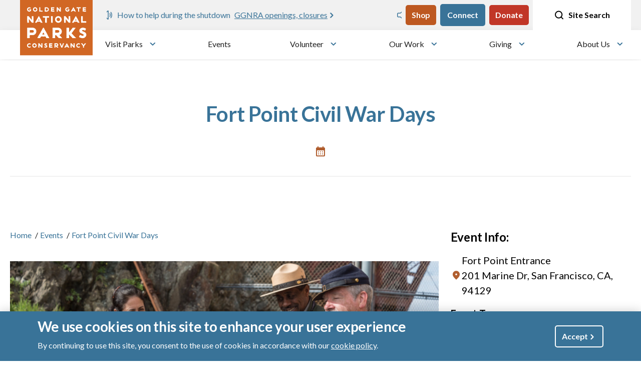

--- FILE ---
content_type: text/html; charset=UTF-8
request_url: https://www.parksconservancy.org/events/fort-point-presidio-san-francisco/fort-point-civil-war-days
body_size: 17596
content:
<!DOCTYPE html>
<html lang="en" dir="ltr" prefix="og: https://ogp.me/ns#">
  <head>
    <meta charset="utf-8" />
<meta name="description" content="See and hear Fort Point in come to life with music, marching, and the colorful uniforms of Civil War soldiers." />
<link rel="canonical" href="https://www.parksconservancy.org/events/fort-point-presidio-san-francisco/fort-point-civil-war-days" />
<link rel="shortlink" href="https://www.parksconservancy.org/node/2312" />
<link rel="image_src" href="https://www.parksconservancy.org/sites/default/files/styles/social_media/public/images/events/A_PRSF_170323_ATB_18-2503x1592_2x1.jpg.webp?itok=opev1Zok" />
<link rel="icon" sizes="16x16" href="/themes/custom/parksconservancy/favicons/favicon-16x16.png" />
<link rel="icon" sizes="32x32" href="/themes/custom/parksconservancy/favicons/favicon-32x32.png" />
<link rel="icon" sizes="192x192" href="/themes/custom/parksconservancy/favicons/android-chrome-192x192.png" />
<link rel="apple-touch-icon" sizes="180x180" href="/themes/custom/parksconservancy/favicons/apple-touch-icon.png" />
<meta property="og:site_name" content="Golden Gate National Parks Conservancy" />
<meta property="og:type" content="event" />
<meta property="og:url" content="https://www.parksconservancy.org/events/fort-point-presidio-san-francisco/fort-point-civil-war-days" />
<meta property="og:title" content="Fort Point Civil War Days | Golden Gate National Parks Conservancy" />
<meta property="og:description" content="See and hear Fort Point in come to life with music, marching, and the colorful uniforms of Civil War soldiers." />
<meta property="og:image" content="https://www.parksconservancy.org/sites/default/files/styles/social_media/public/images/events/A_PRSF_170323_ATB_18-2503x1592_2x1.jpg.webp?itok=opev1Zok" />
<meta property="og:image:width" content="1200" />
<meta property="og:image:height" content="630" />
<meta property="og:image:alt" content="A reenactment actor telling stories from the Civil War" />
<meta name="twitter:card" content="summary" />
<meta name="twitter:site" content="@parks4all" />
<meta name="twitter:title" content="Fort Point Civil War Days | Golden Gate National Parks Conservancy" />
<meta name="twitter:description" content="See and hear Fort Point in come to life with music, marching, and the colorful uniforms of Civil War soldiers." />
<meta name="twitter:image:alt" content="A reenactment actor telling stories from the Civil War" />
<meta name="twitter:image" content="https://www.parksconservancy.org/sites/default/files/styles/social_media/public/images/events/A_PRSF_170323_ATB_18-2503x1592_2x1.jpg.webp?itok=opev1Zok" />
<meta name="msvalidate.01" content="7DEF366EBEF4BADF7C7FA6234B6AD724" />
<meta name="Generator" content="Drupal 10 (https://www.drupal.org)" />
<meta name="MobileOptimized" content="width" />
<meta name="HandheldFriendly" content="true" />
<meta name="viewport" content="width=device-width, initial-scale=1.0" />
<script type="application/ld+json">{
    "@context": "https://schema.org",
    "@graph": [
        {
            "@type": "Event",
            "name": "Fort Point Civil War Days",
            "url": "https://www.parksconservancy.org/events/fort-point-presidio-san-francisco/fort-point-civil-war-days",
            "description": "See and hear Fort Point in come to life with music, marching, and the colorful uniforms of Civil War soldiers.",
            "image": {
                "@type": "ImageObject",
                "representativeOfPage": "True",
                "url": "https://www.parksconservancy.org/sites/default/files/styles/social_media/public/images/events/A_PRSF_170323_ATB_18-2503x1592_2x1.jpg.webp?itok=opev1Zok",
                "width": "1200",
                "height": "630"
            },
            "eventAttendanceMode": "https://schema.org/OfflineEventAttendanceMode",
            "eventStatus": "https://schema.org/Event",
            "@id": "2312",
            "location": {
                "@type": "Place",
                "name": "Fort Point",
                "url": "https://www.parksconservancy.org/parks/fort-point",
                "address": {
                    "@type": "PostalAddress",
                    "streetAddress": "Lincoln Blvd",
                    "addressLocality": "San Francisco",
                    "addressRegion": "CA",
                    "postalCode": "94129",
                    "addressCountry": "US"
                },
                "geo": {
                    "@type": "GeoCoordinates",
                    "latitude": "37.807199",
                    "longitude": "-122.471981"
                }
            },
            "performer": {
                "@type": "Organization",
                "@id": "https://www.parksconservancy.org",
                "name": "Golden Gate National Parks Conservancy",
                "url": "https://www.parksconservancy.org",
                "logo": {
                    "@type": "ImageObject",
                    "representativeOfPage": "False",
                    "url": "https://www.parksconservancy.org /themes/custom/parksconservancy/logo.svg",
                    "width": "145",
                    "height": "114"
                }
            }
        },
        {
            "@type": "WebSite",
            "name": "Golden Gate National Parks Conservancy",
            "url": "https://www.parksconservancy.org/"
        }
    ]
}</script>
<link rel="icon" href="/themes/custom/parksconservancy/favicon.ico" type="image/vnd.microsoft.icon" />

    <title>Fort Point Civil War Days | Golden Gate National Parks Conservancy</title>
    <link rel="stylesheet" media="all" href="/sites/default/files/css/css_Gaq0H0hwuoEmAKe-j4mlYQdl5NW_SepDwDjnYKdNTaI.css?delta=0&amp;language=en&amp;theme=parksconservancy&amp;include=eJxtylEOwyAMA9ALReVIKKRWhwYEJdCtt9_Ual_dT2w_RR7qaGG12bksci66IpacwlUXcSdRw--R51DR2gsGCDOK6jMjnpS5CcI_jIkN1NmeLtoctn_1CFvRxOXu_sodRl1i5Z70Ha5YfHBb2VYyc08htzzIDx-oIbGDRooVG1e0eQcfR4HTnvHycN6l6joLPntAaHk" />
<link rel="stylesheet" media="all" href="https://api.mapbox.com/mapbox-gl-js/v3.0.1/mapbox-gl.css" />
<link rel="stylesheet" media="all" href="/sites/default/files/css/css_hvtISvoqFItZyBET9WZoybc7R7SLT_SgHZrP_RDSbi0.css?delta=2&amp;language=en&amp;theme=parksconservancy&amp;include=eJxtylEOwyAMA9ALReVIKKRWhwYEJdCtt9_Ual_dT2w_RR7qaGG12bksci66IpacwlUXcSdRw--R51DR2gsGCDOK6jMjnpS5CcI_jIkN1NmeLtoctn_1CFvRxOXu_sodRl1i5Z70Ha5YfHBb2VYyc08htzzIDx-oIbGDRooVG1e0eQcfR4HTnvHycN6l6joLPntAaHk" />
<link rel="stylesheet" media="all" href="/themes/custom/parksconservancy/dist/css/global.css?t4jd16" />
<link rel="stylesheet" media="print" href="/sites/default/files/css/css_mKWGCvf1XU4yggJnu0NJGhkVokiAqGcJuJYBYDktUBg.css?delta=4&amp;language=en&amp;theme=parksconservancy&amp;include=eJxtylEOwyAMA9ALReVIKKRWhwYEJdCtt9_Ual_dT2w_RR7qaGG12bksci66IpacwlUXcSdRw--R51DR2gsGCDOK6jMjnpS5CcI_jIkN1NmeLtoctn_1CFvRxOXu_sodRl1i5Z70Ha5YfHBb2VYyc08htzzIDx-oIbGDRooVG1e0eQcfR4HTnvHycN6l6joLPntAaHk" />
<link rel="stylesheet" media="all" href="https://cdn.jsdelivr.net/npm/swiper@11/swiper-bundle.min.css" />

    <script type="application/json" data-drupal-selector="drupal-settings-json">{"path":{"baseUrl":"\/","pathPrefix":"","currentPath":"node\/2312","currentPathIsAdmin":false,"isFront":false,"currentLanguage":"en"},"pluralDelimiter":"\u0003","suppressDeprecationErrors":true,"ajaxPageState":{"libraries":"[base64]","theme":"parksconservancy","theme_token":null},"ajaxTrustedUrl":{"form_action_p_pvdeGsVG5zNF_XLGPTvYSKCf43t8qZYSwcfZl2uzM":true,"\/events\/fort-point-presidio-san-francisco\/fort-point-civil-war-days?ajax_form=1":true},"gtag":{"tagId":"","consentMode":false,"otherIds":[],"events":[],"additionalConfigInfo":[]},"gtm":{"tagId":null,"settings":{"data_layer":"dataLayer","include_classes":false,"allowlist_classes":"","blocklist_classes":"","include_environment":false,"environment_id":"","environment_token":""},"tagIds":["GTM-PZ7MLDM"]},"eu_cookie_compliance":{"cookie_policy_version":"1.0.0","popup_enabled":true,"popup_agreed_enabled":false,"popup_hide_agreed":false,"popup_clicking_confirmation":true,"popup_scrolling_confirmation":false,"popup_html_info":"\u003Cdiv aria-labelledby=\u0022popup-text\u0022  class=\u0022eu-cookie-compliance-banner eu-cookie-compliance-banner-info eu-cookie-compliance-banner--default\u0022\u003E\n  \u003Cdiv class=\u0022popup-content info eu-cookie-compliance-content\u0022\u003E\n        \u003Cdiv id=\u0022popup-text\u0022 class=\u0022eu-cookie-compliance-message\u0022 role=\u0022document\u0022\u003E\n      \u003Ch2\u003EWe use cookies on this site to enhance your user experience\u003C\/h2\u003E\n\u003Cp\u003EBy continuing to use this site, you consent to the use of cookies in accordance with our \u003Ca href=\u0022https:\/\/www.parksconservancy.org\/about\/privacy#cookies\u0022\u003Ecookie policy\u003C\/a\u003E.\u003C\/p\u003E\n\n          \u003C\/div\u003E\n\n    \n    \u003Cdiv id=\u0022popup-buttons\u0022 class=\u0022eu-cookie-compliance-buttons\u0022\u003E\n            \u003Cbutton type=\u0022button\u0022 class=\u0022agree-button eu-cookie-compliance-default-button button button--small button--primary\u0022\u003EAccept\u003C\/button\u003E\n          \u003C\/div\u003E\n  \u003C\/div\u003E\n\u003C\/div\u003E","use_mobile_message":false,"mobile_popup_html_info":"\u003Cdiv aria-labelledby=\u0022popup-text\u0022  class=\u0022eu-cookie-compliance-banner eu-cookie-compliance-banner-info eu-cookie-compliance-banner--default\u0022\u003E\n  \u003Cdiv class=\u0022popup-content info eu-cookie-compliance-content\u0022\u003E\n        \u003Cdiv id=\u0022popup-text\u0022 class=\u0022eu-cookie-compliance-message\u0022 role=\u0022document\u0022\u003E\n      \n          \u003C\/div\u003E\n\n    \n    \u003Cdiv id=\u0022popup-buttons\u0022 class=\u0022eu-cookie-compliance-buttons\u0022\u003E\n            \u003Cbutton type=\u0022button\u0022 class=\u0022agree-button eu-cookie-compliance-default-button button button--small button--primary\u0022\u003EAccept\u003C\/button\u003E\n          \u003C\/div\u003E\n  \u003C\/div\u003E\n\u003C\/div\u003E","mobile_breakpoint":768,"popup_html_agreed":false,"popup_use_bare_css":true,"popup_height":"auto","popup_width":"100%","popup_delay":1000,"popup_link":"\/","popup_link_new_window":true,"popup_position":false,"fixed_top_position":true,"popup_language":"en","store_consent":false,"better_support_for_screen_readers":false,"cookie_name":"","reload_page":false,"domain":"","domain_all_sites":false,"popup_eu_only":false,"popup_eu_only_js":false,"cookie_lifetime":100,"cookie_session":0,"set_cookie_session_zero_on_disagree":0,"disagree_do_not_show_popup":false,"method":"default","automatic_cookies_removal":true,"allowed_cookies":"","withdraw_markup":"\u003Cbutton type=\u0022button\u0022 class=\u0022eu-cookie-withdraw-tab\u0022\u003EPrivacy settings\u003C\/button\u003E\n\u003Cdiv aria-labelledby=\u0022popup-text\u0022 class=\u0022eu-cookie-withdraw-banner\u0022\u003E\n  \u003Cdiv class=\u0022popup-content info eu-cookie-compliance-content\u0022\u003E\n    \u003Cdiv id=\u0022popup-text\u0022 class=\u0022eu-cookie-compliance-message\u0022 role=\u0022document\u0022\u003E\n      \u003Ch2\u003EWe use cookies on this site to enhance your user experience\u003C\/h2\u003E\n\u003Cp\u003EYou have given your consent for us to set cookies.\u003C\/p\u003E\n\n    \u003C\/div\u003E\n    \u003Cdiv id=\u0022popup-buttons\u0022 class=\u0022eu-cookie-compliance-buttons\u0022\u003E\n      \u003Cbutton type=\u0022button\u0022 class=\u0022eu-cookie-withdraw-button  button button--small button--primary\u0022\u003EWithdraw consent\u003C\/button\u003E\n    \u003C\/div\u003E\n  \u003C\/div\u003E\n\u003C\/div\u003E","withdraw_enabled":false,"reload_options":0,"reload_routes_list":"","withdraw_button_on_info_popup":false,"cookie_categories":[],"cookie_categories_details":[],"enable_save_preferences_button":true,"cookie_value_disagreed":"0","cookie_value_agreed_show_thank_you":"1","cookie_value_agreed":"2","containing_element":"body","settings_tab_enabled":false,"olivero_primary_button_classes":" button button--small button--primary","olivero_secondary_button_classes":" button button--small","close_button_action":"close_banner","open_by_default":true,"modules_allow_popup":true,"hide_the_banner":false,"geoip_match":true,"unverified_scripts":["\/"]},"rrssb":{"default":{"size":null,"shrink":null,"regrow":null,"minRows":null,"maxRows":null,"prefixReserve":null,"prefixHide":null,"alignRight":false}},"mapbox":{"accessToken":"pk.eyJ1IjoiZ2ducGN3ZWJkZXYiLCJhIjoiY2x2YmV1ZnR5MDg1YzJrbzc5dGpwazhudyJ9.6VJJrRQeOFcNpxlTeU9ASg","style":"mapbox:\/\/styles\/ggnpcwebdev\/clvgswoye05l601nu1xu7f20r","center":{"longitude":-122.476943,"latitude":37.810468},"zoom":10,"layers":[],"features":{"type":"geojson","data":{"type":"FeatureCollection","features":[{"type":"Feature","geometry":{"type":"Point","coordinates":[-122.476943,37.810468]},"properties":{"name":"Fort Point Entrance","icon":"icon-location-circle","description":"\u003Cdiv class=\u0022node-popup node-location\u0022\u003E\n    \u003Cdiv class=\u0022popup-title type--location\u0022\u003E\n      \u003Ci class=\u0022content--type-icon icon--location\u0022\u003E\u003C\/i\u003E\n      \u003Cspan\u003ELocation\u003C\/span\u003E\n    \u003C\/div\u003E\n    \u003Cdiv class=\u0022popup-body\u0022\u003E\n      \u003Ca class=\u0022h4\u0022 href=\u0022\/location\/fort-point-entrance\u0022\u003EFort Point Entrance\u003C\/a\u003E\n      \n      \n      \n            \u003Cp class=\u0022address\u0022 translate=\u0022no\u0022\u003E\u003Cspan class=\u0022address-line1\u0022\u003E201 Marine Dr\u003C\/span\u003E\u003Cbr\u003E\n\u003Cspan class=\u0022locality\u0022\u003ESan Francisco\u003C\/span\u003E, \u003Cspan class=\u0022administrative-area\u0022\u003ECA\u003C\/span\u003E \u003Cspan class=\u0022postal-code\u0022\u003E94129\u003C\/span\u003E\u003Cbr\u003E\n\u003Cspan class=\u0022country\u0022\u003EUnited States\u003C\/span\u003E\u003C\/p\u003E\n      \n    \u003C\/div\u003E\n\u003C\/div\u003E\n"}}]}}},"ajax":{"edit-fetch-directions":{"callback":[{},"fetchDirections"],"wrapper":"directions_wrapper","event":"mousedown","keypress":true,"prevent":"click","url":"\/events\/fort-point-presidio-san-francisco\/fort-point-civil-war-days?ajax_form=1","httpMethod":"POST","dialogType":"ajax","submit":{"_triggering_element_name":"fetch_directions","_triggering_element_value":"Get Directions"}},"edit-close-directions":{"callback":[{},"closeInputForm"],"progress":{"type":"throbber"},"event":"mousedown","keypress":true,"prevent":"click","url":"\/events\/fort-point-presidio-san-francisco\/fort-point-civil-war-days?ajax_form=1","httpMethod":"POST","dialogType":"ajax","submit":{"_triggering_element_name":"close_directions","_triggering_element_value":"X"}},"edit-get-directions":{"callback":[{},"openInputForm"],"progress":{"type":"throbber"},"event":"mousedown","keypress":true,"prevent":"click","url":"\/events\/fort-point-presidio-san-francisco\/fort-point-civil-war-days?ajax_form=1","httpMethod":"POST","dialogType":"ajax","submit":{"_triggering_element_name":"get_directions","_triggering_element_value":"Get Directions"}}},"chosen":{"selector":"select:visible","minimum_single":20,"minimum_multiple":0,"minimum_width":0,"use_relative_width":false,"options":{"disable_search":false,"disable_search_threshold":0,"allow_single_deselect":false,"add_helper_buttons":false,"search_contains":false,"placeholder_text_multiple":"Choose one or more","placeholder_text_single":"Choose one","no_results_text":"No results match","max_shown_results":null,"inherit_select_classes":true}},"TBMegaMenu":{"TBElementsCounter":{"column":null},"theme":"parksconservancy","215e64ba-81c4-4275-ae29-2e6d2878f647":{"arrows":"1"}},"csp":{"nonce":"Vhw5OQEC8iC6aUkPVBI56w"},"user":{"uid":0,"permissionsHash":"fadc43940e3eb65161f47b6bece0aea0a9495d88ba6d0d83e08bd47b6493fcaa"}}</script>
<script src="/sites/default/files/js/js_MMQBGbpLlXb1s8IyYpaZOd8K1wbH7dm1P1gmFDeVeyk.js?scope=header&amp;delta=0&amp;language=en&amp;theme=parksconservancy&amp;include=[base64]"></script>
<script src="/modules/contrib/google_tag/js/gtag.js?t4jd16"></script>
<script src="/modules/contrib/google_tag/js/gtm.js?t4jd16"></script>
<script src="https://api.mapbox.com/mapbox-gl-js/v3.0.1/mapbox-gl.js"></script>

  </head>
  <body class="page-node-2312 node--type-event">
        <a href="#main-content" class="visually-hidden focusable">
      Skip to main content
    </a>
    <noscript><iframe src="https://www.googletagmanager.com/ns.html?id=GTM-PZ7MLDM"
                  height="0" width="0" style="display:none;visibility:hidden"></iframe></noscript>

      <div class="dialog-off-canvas-main-canvas" data-off-canvas-main-canvas>
    

<header class="header" id="header">
	<div class="top-navigation">
		<div class="fixed-nav">
			<div class="site-alerts-mobile alerts-block"> 		<div class="views-element-container settings-tray-editable" id="block-sitewide-alerts-block-2" data-drupal-settingstray="editable">
	
		
			<div><div class="js-view-dom-id-6c1bd8f21ba44359daa929d29177d858bdfe1bb869d4fe0156ae96df1c8a8d42">
  
  
  

  
  

  
  

  

<div class="swiper multi-alert-swiper">
    <div class="swiper-wrapper">
        		<div class="swiper-slide"><div  class="sitewide-alert alert alert-closure" data-uuid="90da6097-2bc2-4071-a26f-b2066bb6ea65">
    <span class="desktop">
              <p>How to help during the shutdown</p>



      
            <a href="https://www.parksconservancy.org/parks/2025-government-shutdown-updates-golden-gate-national-recreation-area">GGNRA openings, closures</a>
      </span>
        <span class="mobile"><a href="https://www.parksconservancy.org/parks/2025-government-shutdown-updates-golden-gate-national-recreation-area">
              <p>How to help during the shutdown</p>



      </a></span></div>
</div>
		<div class="swiper-slide"><div  class="sitewide-alert alert alert-information" data-uuid="10a55240-9044-4a08-9aa4-18d6c602b426">
    <span class="desktop">
              <p>Alcatraz: More than a landmark.</p>



      
            <a href="https://www.parksconservancy.org/parks/visit-alcatraz">Visit Alcatraz Now</a>
      </span>
        <span class="mobile"><a href="https://www.parksconservancy.org/parks/visit-alcatraz">
              <p>Alcatraz: More than a landmark.</p>



      </a></span></div>
</div>
	    </div>
</div>

    

  
  

  
  
</div>
</div>

	</div>

					</div>
				<div class="container-fluid nav__wrapper">
					<div class="logo container">
															<div id="block-parksconservancy-branding" class="settings-tray-editable" data-drupal-settingstray="editable">
	
		
	      <a href="/" rel="home">
      <img src="/themes/custom/parksconservancy/logo.svg" alt="Home" fetchpriority="high" />
    </a>
      
</div>

												</div>
					<div class="nav-region-wrapper">
						<div class="site-alerts alerts-block"> 		<div class="views-element-container settings-tray-editable" id="block-sitewide-alerts-block-1" data-drupal-settingstray="editable">
	
		
			<div><div class="js-view-dom-id-99ad3ea9d4ae3c6ff8c2219342e33d206f575843bc00a72ef34a0a7925e35396">
  
  
  

  
  

  
  

  

<div class="swiper multi-alert-swiper">
    <div class="swiper-wrapper">
        		<div class="swiper-slide"><div  class="sitewide-alert alert alert-closure" data-uuid="90da6097-2bc2-4071-a26f-b2066bb6ea65">
    <span class="desktop">
              <p>How to help during the shutdown</p>



      
            <a href="https://www.parksconservancy.org/parks/2025-government-shutdown-updates-golden-gate-national-recreation-area">GGNRA openings, closures</a>
      </span>
        <span class="mobile"><a href="https://www.parksconservancy.org/parks/2025-government-shutdown-updates-golden-gate-national-recreation-area">
              <p>How to help during the shutdown</p>



      </a></span></div>
</div>
		<div class="swiper-slide"><div  class="sitewide-alert alert alert-information" data-uuid="10a55240-9044-4a08-9aa4-18d6c602b426">
    <span class="desktop">
              <p>Alcatraz: More than a landmark.</p>



      
            <a href="https://www.parksconservancy.org/parks/visit-alcatraz">Visit Alcatraz Now</a>
      </span>
        <span class="mobile"><a href="https://www.parksconservancy.org/parks/visit-alcatraz">
              <p>Alcatraz: More than a landmark.</p>



      </a></span></div>
</div>
	    </div>
</div>

    

  
  

  
  
</div>
</div>

	</div>

								</div>
																	  <div class="nav-region">
    <nav role="navigation" aria-labelledby="block-parksconservancy-utility-menu" id="block-parksconservancy-utility" class="settings-tray-editable" data-drupal-settingstray="editable">
            
  <h2 class="visually-hidden" id="block-parksconservancy-utility-menu">Utility</h2>
  

              <ul  class="utility-menu utility-menu--list-unstyled">
                <li  class="utility-menu__item">
                                      <a  class="btn btn-secondary btn btn-secondary btn btn-secondary" href="https://store.parksconservancy.org/?utm_source=ggnpc-navigation&amp;utm_medium=website&amp;utm_campaign=top-button">Shop</a>
              </li>
                <li  class="utility-menu__item">
                                      <a  class="btn btn-primary" href="/about/sign-park-e-ventures">Connect</a>
              </li>
                <li  class="utility-menu__item">
                                      <a  class="btn btn-red" href="https://secure.parksconservancy.org/site/Donation2?df_id=8460&amp;mfc_pref=T&amp;8460_donation=form1%3Fautologin%3Dtrue&amp;s_src=2025_fall&amp;s_subsrc=nav_button&amp;utm_source=nav_button&amp;utm_medium=web&amp;utm_campaign=2025_fall">Donate</a>
              </li>
      </ul>



  </nav>

  </div>

							<div class="search-desktop">
									
<div class="views-exposed-form bef-exposed-form search-header settings-tray-editable" data-drupal-selector="views-exposed-form-search-page-1" id="block-parksconservancy-search-header" data-drupal-settingstray="editable">
	
		
	
		<a href="#" id="site-search" name="Site search" class="desktop-search" tabindex="0">
			<span class="open-search">
				<svg width="21" height="20" viewbox="0 0 21 20" fill="none" xmlns="http://www.w3.org/2000/svg">
					<path d="M9.66667 15.8333C13.3486 15.8333 16.3333 12.8486 16.3333 9.16667C16.3333 5.48477 13.3486 2.5 9.66667 2.5C5.98477 2.5 3 5.48477 3 9.16667C3 12.8486 5.98477 15.8333 9.66667 15.8333Z" stroke="black" stroke-width="2" stroke-linecap="round" stroke-linejoin="round"/>
					<path d="M18 17.5L14.375 13.875" stroke="black" stroke-width="2" stroke-linecap="round" stroke-linejoin="round"/>
				</svg>
			</span>
			<span class="close-icon">
				<svg width="21" height="20" viewbox="0 0 21 20" fill="none" xmlns="http://www.w3.org/2000/svg">
					<path d="M16 16L5 5" stroke="white" stroke-width="2" stroke-linecap="round" stroke-linejoin="round"/>
					<path d="M5 16L16 5" stroke="white" stroke-width="2" stroke-linecap="round" stroke-linejoin="round"/>
				</svg>
			</span>
			Site Search
		</a>
		<div class="search-form">
			<form action="/search" method="get" id="views-exposed-form-search-page-1" accept-charset="UTF-8">
				<div class="js-form-item form-item js-form-type-textfield form-item-combine js-form-item-combine">
					<label for="edit-combine--2">Search</label>
					<input data-twig-suggestion="views-exposed-form-search-page-1" data-drupal-selector="edit-combine" type="text" id="edit-combine--2" name="search_api_fulltext" placeholder="Type your request..." value="" size="30" maxlength="128" class="form-text" tabindex="2">
				</div>
				<div data-twig-suggestion="views-exposed-form-search-page-1" data-drupal-selector="edit-actions" class="form-actions js-form-wrapper form-wrapper" id="edit-actions--2">
					<input data-twig-suggestion="views-exposed-form-search-page-1" data-drupal-selector="edit-submit-search-2" type="submit" id="edit-submit-search--2" value="Search" class="button js-form-submit form-submit" tabindex="3">
				</div>
			</form>
		</div>

	</div>

							</div>
										</div>
			</div>
		</div>
		<div id="main-nav">
			<div class="container">
								<div class="search-mobile">
							
<div class="views-exposed-form bef-exposed-form search-header settings-tray-editable" data-drupal-selector="views-exposed-form-search-page-1" id="block-parksconservancy-search-header-2" data-drupal-settingstray="editable">
	
		
	
		<a href="#" id="site-search-mobile" name="Site search" class="desktop-search" tabindex="0">
			<span class="open-search">
				<svg width="21" height="20" viewbox="0 0 21 20" fill="none" xmlns="http://www.w3.org/2000/svg">
					<path d="M9.66667 15.8333C13.3486 15.8333 16.3333 12.8486 16.3333 9.16667C16.3333 5.48477 13.3486 2.5 9.66667 2.5C5.98477 2.5 3 5.48477 3 9.16667C3 12.8486 5.98477 15.8333 9.66667 15.8333Z" stroke="black" stroke-width="2" stroke-linecap="round" stroke-linejoin="round"/>
					<path d="M18 17.5L14.375 13.875" stroke="black" stroke-width="2" stroke-linecap="round" stroke-linejoin="round"/>
				</svg>
			</span>
			<span class="close-icon">
				<svg width="21" height="20" viewbox="0 0 21 20" fill="none" xmlns="http://www.w3.org/2000/svg">
					<path d="M16 16L5 5" stroke="white" stroke-width="2" stroke-linecap="round" stroke-linejoin="round"/>
					<path d="M5 16L16 5" stroke="white" stroke-width="2" stroke-linecap="round" stroke-linejoin="round"/>
				</svg>
			</span>
			Site Search
		</a>
		<div class="search-form">
			<form action="/search" method="get" id="views-exposed-form-search-page-1-mobile" accept-charset="UTF-8">
				<div class="js-form-item form-item js-form-type-textfield form-item-combine js-form-item-combine">
					<label for="edit-combine--2-mobile">Search</label>
					<input data-twig-suggestion="views-exposed-form-search-page-1-mobile" data-drupal-selector="edit-combine" type="text" id="edit-combine--2-mobile" name="search_api_fulltext" placeholder="Type your request..." value="" size="30" maxlength="128" class="form-text" tabindex="2">
				</div>
				<div data-twig-suggestion="views-exposed-form-search-page-1-mobile" data-drupal-selector="edit-actions" class="form-actions js-form-wrapper form-wrapper" id="edit-actions--2-mobile">
					<input data-twig-suggestion="views-exposed-form-search-page-1-mobile" data-drupal-selector="edit-submit-search-2" type="submit" id="edit-submit-search--2-mobile" value="Search" class="button js-form-submit form-submit" tabindex="3">
				</div>
			</form>
		</div>

	</div>

					</div>
						<div id="block-tb-megamenu-main" class="settings-tray-editable" data-drupal-settingstray="editable">
	
		
			<nav  class="tbm tbm-main tbm-arrows" id="215e64ba-81c4-4275-ae29-2e6d2878f647" data-breakpoint="1200" aria-label="main navigation">
      <button class="tbm-button" type="button" aria-label="Toggle menu">
      <span class="tbm-button-container">
        <span></span>
        <span></span>
        <span></span>
        <span></span>
      </span>
    </button>
    <div class="tbm-collapse ">
    <ul  class="tbm-nav level-0 items-6" role="list" >
        <li  class="tbm-item level-1 tbm-item--has-dropdown" aria-level="1" >
      <div class="tbm-link-container">
            <a href="/parks/explore-our-parks"  class="tbm-link level-1 tbm-toggle" aria-expanded="false">
                Visit Parks
          </a>
                <button class="tbm-submenu-toggle always-show"><span class="visually-hidden">Toggle submenu</span></button>
          </div>
    <div  class="tbm-submenu tbm-item-child" role="list">
      <div  class="tbm-row">
      <div  class="tbm-column span3 hidden-collapse">
  <div class="tbm-column-inner">
                 <div  class="tbm-block">
    <div class="block-inner">
      <div id="block-views-blockparks-main-menu-block-1">
	
		
			<div class="views-element-container"><div class="js-view-dom-id-f2e35fab55decf08afff42192c9e9f86bd46d8b0d5b04e9a56c629989adafa62">
  
  
  

  
  
  

  <div class="icons">
          <div class="views-row"><div class="views-field views-field-field-park-graphic"><div class="field-content"><a href="/parks/alcatraz"><div class="media-image">
  
              <img loading="lazy" src="/sites/default/files/styles/schwab_icon/public/park/schwab/alcatraz_schwab_0.png?itok=9Ak8fGWw" width="180" height="264" alt="Alcatraz by Michael Schwab" title="Alcatraz" />



      
  </div>
</a></div></div></div>
    <div class="views-row"><div class="views-field views-field-field-park-graphic"><div class="field-content"><a href="/parks/muir-woods-national-monument"><div class="media-image">
  
              <img loading="lazy" src="/sites/default/files/styles/schwab_icon/public/park/schwab/Muir-Woods-cmyk-%5BConverted%5D.png?itok=Ci0asGSr" width="180" height="264" alt="Muir Woods logo by Michael Schwab" title="Muir Woods" />



      
  </div>
</a></div></div></div>
    <div class="views-row"><div class="views-field views-field-field-park-graphic"><div class="field-content"><a href="/parks/crissy-field"><div class="media-image">
  
              <img loading="lazy" src="/sites/default/files/styles/schwab_icon/public/crissy_field_schwab.png?itok=Mr1m1cvY" width="180" height="264" alt="Crissy Field by Michael Schwab" title="Crissy Field" />



      
  </div>
</a></div></div></div>
    <div class="views-row"><div class="views-field views-field-field-park-graphic"><div class="field-content"><a href="/parks/point-bonita"><div class="media-image">
  
              <img loading="lazy" src="/sites/default/files/styles/schwab_icon/public/park/schwab/point_bonita_schwab.png?itok=Gt1jNH-G" width="180" height="264" alt="Schwab image of the Point Bonita Lighthouse" title="Point Bonita by Michael Schwab" />



      
  </div>
</a></div></div></div>
    <div class="views-row"><div class="views-field views-field-field-park-graphic"><div class="field-content"><a href="/parks/stinson-beach"><div class="media-image">
  
              <img loading="lazy" src="/sites/default/files/styles/schwab_icon/public/park/schwab/stinson_beach_schwab.png?itok=qdvTA87D" width="180" height="264" alt="Schwab image of a long-billed shorebird walking on a beach with hills and clouds in the distance" title="Stinson Beach by Michael Schwab" />



      
  </div>
</a></div></div></div>
    <div class="views-row"><div class="views-field views-field-field-park-graphic"><div class="field-content"><a href="/parks/presidio-san-francisco"><div class="media-image">
  
              <img loading="lazy" src="/sites/default/files/styles/schwab_icon/public/park/schwab/presidio_schwab.png?itok=vtVQYP1f" width="180" height="264" alt="Schwab image of the Presidio Visitor Center building" title="The Presidio" />



      
  </div>
</a></div></div></div>

    </div>
    

  
  <div class="more-link"><a href="/find-your-park">See More Parks</a></div>


  
  
</div>
</div>

	</div>

    </div>
  </div>

      </div>
</div>

      <div  class="tbm-column span3">
  <div class="tbm-column-inner">
               <ul  class="tbm-subnav level-1 items-1" role="list">
        <li  class="tbm-item level-2 tbm-group" aria-level="2" >
      <div class="tbm-link-container">
            <a href="/parks/park-activities"  class="tbm-link level-2 tbm-group-title" aria-expanded="false">
                Activities in the Park
          </a>
            </div>
    <div  class="tbm-group-container tbm-item-child" role="list">
      <div  class="tbm-row">
      <div  class="tbm-column span12">
  <div class="tbm-column-inner">
               <ul  class="tbm-subnav level-2 items-3" role="list">
        <li  class="tbm-item level-3" aria-level="3" >
      <div class="tbm-link-container">
            <a href="/trails/golden-gate-national-recreation-area-trails"  class="tbm-link level-3">
                Trails
          </a>
            </div>
    
</li>

        <li  class="tbm-item level-3" aria-level="3" >
      <div class="tbm-link-container">
            <a href="/parks/hiking-golden-gate-national-parks"  class="tbm-link level-3">
                Hiking
          </a>
            </div>
    
</li>

        <li  class="tbm-item level-3" aria-level="3" >
      <div class="tbm-link-container">
            <a href="/parks/camping"  class="tbm-link level-3">
                Camping
          </a>
            </div>
    
</li>

  </ul>

      </div>
</div>

  </div>

  </div>

</li>

  </ul>

      </div>
</div>

      <div  class="tbm-column span3">
  <div class="tbm-column-inner">
               <ul  class="tbm-subnav level-1 items-1" role="list">
        <li  class="tbm-item level-2 tbm-group" aria-level="2" >
      <div class="tbm-link-container">
            <a href="/parks/park-visitor-services"  class="tbm-link level-2 tbm-group-title" aria-expanded="false">
                Visitor Services &amp; Information
          </a>
            </div>
    <div  class="tbm-group-container tbm-item-child" role="list">
      <div  class="tbm-row">
      <div  class="tbm-column span12">
  <div class="tbm-column-inner">
               <ul  class="tbm-subnav level-2 items-4" role="list">
        <li  class="tbm-item level-3" aria-level="3" >
      <div class="tbm-link-container">
            <a href="/parks/park-visitor-services"  class="tbm-link level-3">
                Visitor Centers
          </a>
            </div>
    
</li>

        <li  class="tbm-item level-3" aria-level="3" >
      <div class="tbm-link-container">
            <a href="/parks/tours-golden-gate-national-parks"  class="tbm-link level-3">
                Tours
          </a>
            </div>
    
</li>

        <li  class="tbm-item level-3" aria-level="3" >
      <div class="tbm-link-container">
            <a href="/parks/shuttle-services-transportation"  class="tbm-link level-3">
                Transportation
          </a>
            </div>
    
</li>

        <li  class="tbm-item level-3" aria-level="3" >
      <div class="tbm-link-container">
            <a href="/parks/trail-closures-and-park-updates"  class="tbm-link level-3">
                Trail Closures and Updates
          </a>
            </div>
    
</li>

  </ul>

      </div>
</div>

  </div>

  </div>

</li>

  </ul>

      </div>
</div>

      <div  class="tbm-column span3">
  <div class="tbm-column-inner">
               <ul  class="tbm-subnav level-1 items-1" role="list">
        <li  class="tbm-item level-2 tbm-group" aria-level="2" >
      <div class="tbm-link-container">
            <a href="/parks/more-about-parks"  class="tbm-link level-2 tbm-group-title" aria-expanded="false">
                Park Resources
          </a>
            </div>
    <div  class="tbm-group-container tbm-item-child" role="list">
      <div  class="tbm-row">
      <div  class="tbm-column span12">
  <div class="tbm-column-inner">
               <ul  class="tbm-subnav level-2 items-4" role="list">
        <li  class="tbm-item level-3" aria-level="3" >
      <div class="tbm-link-container">
            <a href="/parks/park-web-cams"  class="tbm-link level-3">
                Webcams
          </a>
            </div>
    
</li>

        <li  class="tbm-item level-3" aria-level="3" >
      <div class="tbm-link-container">
            <a href="/parks/take-virtual-tour-parks-using-street-view"  class="tbm-link level-3">
                Virtual Tours
          </a>
            </div>
    
</li>

        <li  class="tbm-item level-3" aria-level="3" >
      <div class="tbm-link-container">
            <a href="/park-stories"  class="tbm-link level-3">
                Park Stories
          </a>
            </div>
    
</li>

  </ul>

      </div>
</div>

  </div>

  </div>

</li>

  </ul>

      </div>
</div>

  </div>

  </div>

</li>

        <li  class="tbm-item level-1" aria-level="1" >
      <div class="tbm-link-container">
            <a href="/events"  class="tbm-link level-1" title="Learn more about events in our parks">
                Events
          </a>
            </div>
    
</li>

        <li  class="tbm-item level-1 tbm-item--has-dropdown" aria-level="1" >
      <div class="tbm-link-container">
            <a href="/volunteer"  class="tbm-link level-1 tbm-toggle" aria-expanded="false">
                Volunteer
          </a>
                <button class="tbm-submenu-toggle always-show"><span class="visually-hidden">Toggle submenu</span></button>
          </div>
    <div  class="tbm-submenu tbm-item-child" role="list">
      <div  class="tbm-row">
      <div  class="tbm-column span6">
  <div class="tbm-column-inner">
               <ul  class="tbm-subnav level-1 items-3" role="list">
        <li  class="tbm-item level-2" aria-level="2" >
      <div class="tbm-link-container">
            <a href="/volunteer/community-volunteer-programs"  class="tbm-link level-2">
                Community Volunteer Programs
          </a>
            </div>
    
</li>

        <li  class="tbm-item level-2" aria-level="2" >
      <div class="tbm-link-container">
            <a href="/volunteer/volunteering-groups"  class="tbm-link level-2">
                Group Volunteer Programs
          </a>
            </div>
    
</li>

        <li  class="tbm-item level-2" aria-level="2" >
      <div class="tbm-link-container">
            <a href="/volunteer/specialized%20volunteer%20roles"  class="tbm-link level-2">
                Specialized Volunteer Roles
          </a>
            </div>
    
</li>

  </ul>

      </div>
</div>

      <div  class="tbm-column span6 hidden-collapse">
  <div class="tbm-column-inner">
                 <div  class="tbm-block">
    <div class="block-inner">
      <div class="tbm-menu-block">
    <div class="block-wrapper">
        
            <div class="media-image">
  
                <picture>
                  <source srcset="/sites/default/files/styles/card/public/images/events/PRSF_170116_MDu_2142_2x1.jpg.webp?itok=rRkDg6ST 1x, /sites/default/files/styles/card_2x/public/images/events/PRSF_170116_MDu_2142_2x1.jpg.webp?itok=rk6pK76C 2x" media="all and (min-width: 61.25em)" type="image/webp" width="640" height="360"/>
              <source srcset="/sites/default/files/styles/card/public/images/events/PRSF_170116_MDu_2142_2x1.jpg.webp?itok=rRkDg6ST 1x, /sites/default/files/styles/card_2x/public/images/events/PRSF_170116_MDu_2142_2x1.jpg.webp?itok=rk6pK76C 2x" media="all and (min-width: 48em)" type="image/webp" width="640" height="360"/>
              <source srcset="/sites/default/files/styles/card/public/images/events/PRSF_170116_MDu_2142_2x1.jpg.webp?itok=rRkDg6ST 1x, /sites/default/files/styles/card_2x/public/images/events/PRSF_170116_MDu_2142_2x1.jpg.webp?itok=rk6pK76C 2x" media="all and (min-width: 41em)" type="image/webp" width="640" height="360"/>
              <source srcset="/sites/default/files/styles/card/public/images/events/PRSF_170116_MDu_2142_2x1.jpg.webp?itok=rRkDg6ST 1x, /sites/default/files/styles/card_2x/public/images/events/PRSF_170116_MDu_2142_2x1.jpg.webp?itok=rk6pK76C 2x" media="all and (min-width: 26em)" type="image/webp" width="640" height="360"/>
              <source srcset="/sites/default/files/styles/card_mobile/public/images/events/PRSF_170116_MDu_2142_2x1.jpg.webp?itok=crIp6jcY 1x, /sites/default/files/styles/card_2x/public/images/events/PRSF_170116_MDu_2142_2x1.jpg.webp?itok=rk6pK76C 2x" media="all" type="image/webp" width="320" height="174"/>
                  <img loading="lazy" width="1280" height="720" src="/sites/default/files/styles/card_2x/public/images/events/PRSF_170116_MDu_2142_2x1.jpg.webp?itok=rk6pK76C" alt="Golden Gate Maintenance Volunteers" title="PRSF_170116_MDu_2142_2x1.jpg" />

  </picture>


      
  </div>

      
        <h4 class="mb-3">Golden Gate Historic Landscaping and Maintenance</h4>
        <a href="/programs/golden-gate-historic-landscaping-and-maintenance" class="btn btn-primary">Volunteer</a>
    </div>
</div>

    </div>
  </div>

      </div>
</div>

  </div>

  </div>

</li>

        <li  class="tbm-item level-1 tbm-item--has-dropdown" aria-level="1" >
      <div class="tbm-link-container">
            <a href="/our-work/our-work"  class="tbm-link level-1 tbm-toggle" aria-expanded="false">
                Our Work
          </a>
                <button class="tbm-submenu-toggle always-show"><span class="visually-hidden">Toggle submenu</span></button>
          </div>
    <div  class="tbm-submenu tbm-item-child" role="list">
      <div  class="tbm-row">
      <div  class="tbm-column span3">
  <div class="tbm-column-inner">
               <ul  class="tbm-subnav level-1 items-1" role="list">
        <li  class="tbm-item level-2 tbm-group" aria-level="2" >
      <div class="tbm-link-container">
            <a href="/our-work/education-and-youth-programs"  class="tbm-link level-2 tbm-group-title" aria-expanded="false">
                Education and Youth Programs
          </a>
            </div>
    <div  class="tbm-group-container tbm-item-child" role="list">
      <div  class="tbm-row">
      <div  class="tbm-column span12">
  <div class="tbm-column-inner">
               <ul  class="tbm-subnav level-2 items-4" role="list">
        <li  class="tbm-item level-3" aria-level="3" >
      <div class="tbm-link-container">
            <a href="/programs/crissy-field-center"  class="tbm-link level-3">
                Crissy Field Center
          </a>
            </div>
    
</li>

        <li  class="tbm-item level-3" aria-level="3" >
      <div class="tbm-link-container">
            <a href="/programs/urban-trailblazers"  class="tbm-link level-3">
                Urban Trailblazers
          </a>
            </div>
    
</li>

        <li  class="tbm-item level-3" aria-level="3" >
      <div class="tbm-link-container">
            <a href="/programs/i-yel-inspiring-young-emerging-leaders"  class="tbm-link level-3">
                I-YEL: Inspiring Young Emerging Leaders
          </a>
            </div>
    
</li>

        <li  class="tbm-item level-3" aria-level="3" >
      <div class="tbm-link-container">
            <a href="/internships/internships"  class="tbm-link level-3">
                Internships
          </a>
            </div>
    
</li>

  </ul>

      </div>
</div>

  </div>

  </div>

</li>

  </ul>

      </div>
</div>

      <div  class="tbm-column span3">
  <div class="tbm-column-inner">
               <ul  class="tbm-subnav level-1 items-1" role="list">
        <li  class="tbm-item level-2 tbm-group" aria-level="2" >
      <div class="tbm-link-container">
            <a href="/conservation"  class="tbm-link level-2 tbm-group-title" aria-expanded="false">
                Projects and Conservation
          </a>
            </div>
    <div  class="tbm-group-container tbm-item-child" role="list">
      <div  class="tbm-row">
      <div  class="tbm-column span12">
  <div class="tbm-column-inner">
               <ul  class="tbm-subnav level-2 items-5" role="list">
        <li  class="tbm-item level-3" aria-level="3" >
      <div class="tbm-link-container">
            <a href="/projects/park-projects"  class="tbm-link level-3">
                Park Projects
          </a>
            </div>
    
</li>

        <li  class="tbm-item level-3" aria-level="3" >
      <div class="tbm-link-container">
            <a href="/programs/native-plant-nurseries"  class="tbm-link level-3">
                Native Plant Nurseries
          </a>
            </div>
    
</li>

        <li  class="tbm-item level-3" aria-level="3" >
      <div class="tbm-link-container">
            <a href="/our-work/community-science"  class="tbm-link level-3">
                Community Science
          </a>
            </div>
    
</li>

        <li  class="tbm-item level-3" aria-level="3" >
      <div class="tbm-link-container">
            <a href="/our-work/climate-change-parks"  class="tbm-link level-3">
                Climate Change in the Parks
          </a>
            </div>
    
</li>

        <li  class="tbm-item level-3" aria-level="3" >
      <div class="tbm-link-container">
            <a href="/conservation-initiatives"  class="tbm-link level-3">
                Conservation Initiatives
          </a>
            </div>
    
</li>

  </ul>

      </div>
</div>

  </div>

  </div>

</li>

  </ul>

      </div>
</div>

      <div  class="tbm-column span3">
  <div class="tbm-column-inner">
               <ul  class="tbm-subnav level-1 items-1" role="list">
        <li  class="tbm-item level-2 tbm-group" aria-level="2" >
      <div class="tbm-link-container">
            <a href="/programs/park-stewardship-program"  class="tbm-link level-2 tbm-group-title" aria-expanded="false">
                Community Programs
          </a>
            </div>
    <div  class="tbm-group-container tbm-item-child" role="list">
      <div  class="tbm-row">
      <div  class="tbm-column span12">
  <div class="tbm-column-inner">
               <ul  class="tbm-subnav level-2 items-3" role="list">
        <li  class="tbm-item level-3" aria-level="3" >
      <div class="tbm-link-container">
            <a href="/volunteer/historic-gardens-volunteering"  class="tbm-link level-3">
                Historic Gardens
          </a>
            </div>
    
</li>

        <li  class="tbm-item level-3" aria-level="3" >
      <div class="tbm-link-container">
            <a href="/volunteer/community-volunteer-programs"  class="tbm-link level-3">
                Volunteer Opportunities
          </a>
            </div>
    
</li>

        <li  class="tbm-item level-3" aria-level="3" >
      <div class="tbm-link-container">
            <a href="/our-work/engagement-and-outreach"  class="tbm-link level-3">
                Engagement and Outreach
          </a>
            </div>
    
</li>

  </ul>

      </div>
</div>

  </div>

  </div>

</li>

  </ul>

      </div>
</div>

      <div  class="tbm-column span3">
  <div class="tbm-column-inner">
               <ul  class="tbm-subnav level-1 items-1" role="list">
        <li  class="tbm-item level-2 tbm-group" aria-level="2" >
      <div class="tbm-link-container">
            <a href="/parks/park-visitor-services"  class="tbm-link level-2 tbm-group-title" aria-expanded="false">
                Visitor Services
          </a>
            </div>
    <div  class="tbm-group-container tbm-item-child" role="list">
      <div  class="tbm-row">
      <div  class="tbm-column span12">
  <div class="tbm-column-inner">
               <ul  class="tbm-subnav level-2 items-4" role="list">
        <li  class="tbm-item level-3" aria-level="3" >
      <div class="tbm-link-container">
            <a href="/parks/park-visitor-services"  class="tbm-link level-3">
                Visitor Centers
          </a>
            </div>
    
</li>

        <li  class="tbm-item level-3" aria-level="3" >
      <div class="tbm-link-container">
            <a href="/parks/visit-alcatraz"  class="tbm-link level-3">
                Alcatraz Tours
          </a>
            </div>
    
</li>

        <li  class="tbm-item level-3" aria-level="3" >
      <div class="tbm-link-container">
            <a href="/programs/roving-ranger"  class="tbm-link level-3">
                Roving Ranger and Mobile Visitor Centers
          </a>
            </div>
    
</li>

  </ul>

      </div>
</div>

  </div>

  </div>

</li>

  </ul>

      </div>
</div>

  </div>

  </div>

</li>

        <li  class="tbm-item level-1 tbm-item--has-dropdown" aria-level="1" >
      <div class="tbm-link-container">
            <a href="/give-today"  class="tbm-link level-1 tbm-toggle" aria-expanded="false">
                Giving
          </a>
                <button class="tbm-submenu-toggle always-show"><span class="visually-hidden">Toggle submenu</span></button>
          </div>
    <div  class="tbm-submenu tbm-item-child" role="list">
      <div  class="tbm-row">
      <div  class="tbm-column span4">
  <div class="tbm-column-inner">
               <ul  class="tbm-subnav level-1 items-1" role="list">
        <li  class="tbm-item level-2 tbm-group" aria-level="2" >
      <div class="tbm-link-container">
            <a href="/give/individual-giving"  class="tbm-link level-2 tbm-group-title" aria-expanded="false">
                Individual Giving
          </a>
            </div>
    <div  class="tbm-group-container tbm-item-child" role="list">
      <div  class="tbm-row">
      <div  class="tbm-column span12">
  <div class="tbm-column-inner">
               <ul  class="tbm-subnav level-2 items-4" role="list">
        <li  class="tbm-item level-3" aria-level="3" >
      <div class="tbm-link-container">
            <a href="/give/membership"  class="tbm-link level-3">
                Membership
          </a>
            </div>
    
</li>

        <li  class="tbm-item level-3" aria-level="3" >
      <div class="tbm-link-container">
            <a href="/give/parks-conservancy-leaders-circle"  class="tbm-link level-3">
                Leaders Circle
          </a>
            </div>
    
</li>

        <li  class="tbm-item level-3" aria-level="3" >
      <div class="tbm-link-container">
            <a href="/donate/tributes-memorial-gifts"  class="tbm-link level-3">
                Tributes &amp; Memorial Gifts
          </a>
            </div>
    
</li>

        <li  class="tbm-item level-3" aria-level="3" >
      <div class="tbm-link-container">
            <a href="/donate/workplace-giving"  class="tbm-link level-3">
                Workplace Giving
          </a>
            </div>
    
</li>

  </ul>

      </div>
</div>

  </div>

  </div>

</li>

  </ul>

      </div>
</div>

      <div  class="tbm-column span4">
  <div class="tbm-column-inner">
               <ul  class="tbm-subnav level-1 items-1" role="list">
        <li  class="tbm-item level-2 tbm-group" aria-level="2" >
      <div class="tbm-link-container">
            <a href="/give/gift-planning"  class="tbm-link level-2 tbm-group-title" aria-expanded="false">
                Gift Planning
          </a>
            </div>
    <div  class="tbm-group-container tbm-item-child" role="list">
      <div  class="tbm-row">
      <div  class="tbm-column span12">
  <div class="tbm-column-inner">
               <ul  class="tbm-subnav level-2 items-2" role="list">
        <li  class="tbm-item level-3" aria-level="3" >
      <div class="tbm-link-container">
            <a href="/give/legacy-gifts"  class="tbm-link level-3">
                Legacy Gifts
          </a>
            </div>
    
</li>

        <li  class="tbm-item level-3" aria-level="3" >
      <div class="tbm-link-container">
            <a href="/donate/tribute-funds"  class="tbm-link level-3">
                Tribute Funds
          </a>
            </div>
    
</li>

  </ul>

      </div>
</div>

  </div>

  </div>

</li>

  </ul>

      </div>
</div>

      <div  class="tbm-column span4 hidden-collapse">
  <div class="tbm-column-inner">
                 <div  class="tbm-block">
    <div class="block-inner">
      <div class="tbm-menu-block">
    <div class="block-wrapper">
        
        <h4 class="mb-3">Your gift helps preserve over 84,000 acres of parkland</h4>
        <a href="https://secure.parksconservancy.org/site/SPageNavigator/Join_the_Parks_Conservancy3.html?autologin=true&amp;s_src=web&amp;s_subsrc=redirect&amp;utm_source=redirect&amp;utm_medium=web&amp;utm_campaign=redirect" class="btn btn-primary">Give Today</a>
    </div>
</div>

    </div>
  </div>

      </div>
</div>

  </div>

  </div>

</li>

        <li  class="tbm-item level-1 tbm-item--has-dropdown" aria-level="1" >
      <div class="tbm-link-container">
            <a href="/our-work/about-us"  class="tbm-link level-1 tbm-toggle" aria-expanded="false">
                About Us
          </a>
                <button class="tbm-submenu-toggle always-show"><span class="visually-hidden">Toggle submenu</span></button>
          </div>
    <div  class="tbm-submenu tbm-item-child" role="list">
      <div  class="tbm-row">
      <div  class="tbm-column span4">
  <div class="tbm-column-inner">
               <ul  class="tbm-subnav level-1 items-1" role="list">
        <li  class="tbm-item level-2 tbm-group" aria-level="2" >
      <div class="tbm-link-container">
            <a href="/about/about-parks-conservancy"  class="tbm-link level-2 tbm-group-title" aria-expanded="false">
                Who We Are
          </a>
            </div>
    <div  class="tbm-group-container tbm-item-child" role="list">
      <div  class="tbm-row">
      <div  class="tbm-column span12">
  <div class="tbm-column-inner">
               <ul  class="tbm-subnav level-2 items-6" role="list">
        <li  class="tbm-item level-3" aria-level="3" >
      <div class="tbm-link-container">
            <a href="/about/history-parks-conservancy"  class="tbm-link level-3">
                History
          </a>
            </div>
    
</li>

        <li  class="tbm-item level-3" aria-level="3" >
      <div class="tbm-link-container">
            <a href="/our-work/mission-values"  class="tbm-link level-3">
                Mission &amp; Values
          </a>
            </div>
    
</li>

        <li  class="tbm-item level-3" aria-level="3" >
      <div class="tbm-link-container">
            <a href="/about/accomplishments-awards"  class="tbm-link level-3">
                Accomplishments &amp; Awards
          </a>
            </div>
    
</li>

        <li  class="tbm-item level-3" aria-level="3" >
      <div class="tbm-link-container">
            <a href="/about/press/press-room"  class="tbm-link level-3">
                Press Room
          </a>
            </div>
    
</li>

        <li  class="tbm-item level-3" aria-level="3" >
      <div class="tbm-link-container">
            <a href="/about/publications"  class="tbm-link level-3">
                Publications
          </a>
            </div>
    
</li>

  </ul>

      </div>
</div>

  </div>

  </div>

</li>

  </ul>

      </div>
</div>

      <div  class="tbm-column span4">
  <div class="tbm-column-inner">
               <ul  class="tbm-subnav level-1 items-1" role="list">
        <li  class="tbm-item level-2 tbm-group" aria-level="2" >
      <div class="tbm-link-container">
            <a href="/"  class="tbm-link level-2 tbm-group-title" aria-expanded="false">
                Our Organization
          </a>
            </div>
    <div  class="tbm-group-container tbm-item-child" role="list">
      <div  class="tbm-row">
      <div  class="tbm-column span12">
  <div class="tbm-column-inner">
               <ul  class="tbm-subnav level-2 items-4" role="list">
        <li  class="tbm-item level-3" aria-level="3" >
      <div class="tbm-link-container">
            <a href="/executive-team"  class="tbm-link level-3">
                Executive Team
          </a>
            </div>
    
</li>

        <li  class="tbm-item level-3" aria-level="3" >
      <div class="tbm-link-container">
            <a href="/about/board-trustees"  class="tbm-link level-3">
                Board of Trustees
          </a>
            </div>
    
</li>

        <li  class="tbm-item level-3" aria-level="3" >
      <div class="tbm-link-container">
            <a href="/about/partners"  class="tbm-link level-3">
                Partners
          </a>
            </div>
    
</li>

        <li  class="tbm-item level-3" aria-level="3" >
      <div class="tbm-link-container">
            <a href="/about/financials"  class="tbm-link level-3">
                Financial Statements
          </a>
            </div>
    
</li>

  </ul>

      </div>
</div>

  </div>

  </div>

</li>

  </ul>

      </div>
</div>

      <div  class="tbm-column span4">
  <div class="tbm-column-inner">
               <ul  class="tbm-subnav level-1 items-1" role="list">
        <li  class="tbm-item level-2 tbm-group" aria-level="2" >
      <div class="tbm-link-container">
            <a href="/careers"  class="tbm-link level-2 tbm-group-title" aria-expanded="false">
                Careers
          </a>
            </div>
    <div  class="tbm-group-container tbm-item-child" role="list">
      <div  class="tbm-row">
      <div  class="tbm-column span12">
  <div class="tbm-column-inner">
               <ul  class="tbm-subnav level-2 items-2" role="list">
        <li  class="tbm-item level-3" aria-level="3" >
      <div class="tbm-link-container">
            <a href="/careers"  class="tbm-link level-3">
                Job Openings
          </a>
            </div>
    
</li>

        <li  class="tbm-item level-3" aria-level="3" >
      <div class="tbm-link-container">
            <a href="/internships/internships"  class="tbm-link level-3">
                Internships
          </a>
            </div>
    
</li>

  </ul>

      </div>
</div>

  </div>

  </div>

</li>

  </ul>

      </div>
</div>

  </div>

  </div>

</li>

  </ul>

      </div>
  </nav>

<script>
if (window.matchMedia("(max-width: 1200px)").matches) {
  document.getElementById("215e64ba-81c4-4275-ae29-2e6d2878f647").classList.add('tbm--mobile')
}

let hideMobile = 0;
if (hideMobile === 1) {
  document.getElementById('215e64ba-81c4-4275-ae29-2e6d2878f647').classList.add('tbm--mobile-hide');
}
</script>

	</div>

					<div class="report-blocks d-none d-lg-flex"> 		
			
						</div>
				</div>
			</div>
		</div>

				<div class="page-header">
					<div class="container page-header__wrapper">
															  <div class="header-region">
    <div data-drupal-messages-fallback class="hidden"></div>

  </div>

												</div>
				</div>
			</header>
<img class="print-logo" src="/themes/custom/parksconservancy/logo.svg" width="145" height="114" alt="Home">
<main role="main" id="main-content" class="main-content">
	<div class="main-content-container main-content-container--no-side-bars">     
  		      <div class="content-region">
    

<article>
                  <div class="hero">
      <div class="container">
        <div class="text-container">
          <h1>
            Fort Point Civil War Days
          </h1>
                    <div class="date-address-wrapper">
            <div class="date">
              <div class="field-event-date">
      <div class="recurring-output--wrapper">
      </div>

  </div>

            </div>
          </div>
                    <div class="hero-links-area">
            
            
          </div>
        </div>
      </div>
    </div>
  
  <div class="primary-content container clearfix">
    <div class="content">
          <div id="block-parksconservancy-breadcrumbs" class="settings-tray-editable" data-drupal-settingstray="editable">
	
		
			<nav aria-label="breadcrumb" class="breadcrumb-container">
	<ol class="breadcrumb">
									<li class="breadcrumb-item">
					<a href="/">Home</a>
											<span class="divider">/</span>
									</li>
												<li class="breadcrumb-item">
					<a href="/events">Events</a>
											<span class="divider">/</span>
									</li>
												<li class="breadcrumb-item active"  aria-current="page" >
					<span>Fort Point Civil War Days</span>
									</li>
						</ol>
</nav>

	</div>

        <div class="image-container">
                  
            <div class="media-image">
  
                <picture>
                  <source srcset="/sites/default/files/styles/gallery/public/images/events/A_PRSF_170323_ATB_18-2503x1592_2x1.jpg.webp?itok=gQHvpt9q 1x, /sites/default/files/styles/gallery_2x/public/images/events/A_PRSF_170323_ATB_18-2503x1592_2x1.jpg.webp?itok=IwJHLpZl 2x" media="all and (min-width: 61.25em)" type="image/webp" width="630" height="344"/>
              <source srcset="/sites/default/files/styles/gallery/public/images/events/A_PRSF_170323_ATB_18-2503x1592_2x1.jpg.webp?itok=gQHvpt9q 1x, /sites/default/files/styles/gallery_2x/public/images/events/A_PRSF_170323_ATB_18-2503x1592_2x1.jpg.webp?itok=IwJHLpZl 2x" media="all and (min-width: 48em)" type="image/webp" width="630" height="344"/>
              <source srcset="/sites/default/files/styles/gallery/public/images/events/A_PRSF_170323_ATB_18-2503x1592_2x1.jpg.webp?itok=gQHvpt9q 1x, /sites/default/files/styles/gallery_2x/public/images/events/A_PRSF_170323_ATB_18-2503x1592_2x1.jpg.webp?itok=IwJHLpZl 2x" media="all and (min-width: 41em)" type="image/webp" width="630" height="344"/>
              <source srcset="/sites/default/files/styles/gallery/public/images/events/A_PRSF_170323_ATB_18-2503x1592_2x1.jpg.webp?itok=gQHvpt9q 1x, /sites/default/files/styles/gallery_2x/public/images/events/A_PRSF_170323_ATB_18-2503x1592_2x1.jpg.webp?itok=IwJHLpZl 2x" media="all and (min-width: 26em)" type="image/webp" width="630" height="344"/>
              <source srcset="/sites/default/files/styles/gallery/public/images/events/A_PRSF_170323_ATB_18-2503x1592_2x1.jpg.webp?itok=gQHvpt9q 1x, /sites/default/files/styles/gallery_2x/public/images/events/A_PRSF_170323_ATB_18-2503x1592_2x1.jpg.webp?itok=IwJHLpZl 2x" media="all" type="image/webp" width="630" height="344"/>
                  <img loading="lazy" width="1280" height="720" src="/sites/default/files/styles/card_2x/public/images/events/A_PRSF_170323_ATB_18-2503x1592_2x1.jpg.webp?itok=ZVZGdrxG" alt="A reenactment actor telling stories from the Civil War" title="A_PRSF_170323_ATB_18-2503x1592_2x1.jpg" />

  </picture>


      
      <div class="photo-caption-credit">
              <div class="caption">A reenactment actor telling stories from the Civil War</div>
                    <div class="credit"><p>Alison Taggart-Barone/Parks Conservancy</p>
</div>
          </div>
  </div>

      
              </div>
      
            <p>Fort Point is called to action once again! Experience first-hand the momentous era of the American Civil War from live re-enactors, through infantry and artillery demonstrations, medicine in the 1800's, music, Victorian dance, and exhibits displaying the lives of men, women, and children of days past. <strong>FREE Admission.</strong></p>
<p>Fort Point stands watch under the southern anchorage of the Golden Gate Bridge in San Francisco. Parking at Fort Point National Historic Site is extremely limited, visitors are advised to take public transportation to the event. Fort Point is a short (15-minute) walk from the Muni 28 bus stop at the Golden Gate Bridge Toll Plaza.</p>
<p>For more information, please call the Fort Point Rangers (415) 556-1693 or visit <a href="http://www.nps.gov/fopo" target="_blank">www.nps.gov/fopo</a></p>
<p>&nbsp;</p>
<p>&nbsp;</p>

      
                

<div id="block-parksconservancy-mapboxmapblock" class="settings-tray-editable" data-drupal-settingstray="editable">
	
		
			  <div class="mapbox-wrapper">
    <div id="mapgl"></div>
          <div class="map-legend">
        <div class="accordion accordion-flush" id="accordionFlushExample">
          <div class="accordion-item">
            <div id="flush-collapseOne" class="accordion-collapse collapse" aria-labelledby="flush-headingOne" data-bs-parent="#accordionFlushExample">
              <div class="accordion-body">
                <ul>
                  <li class="location">Location</li>
                  <li class="park">Park</li>
                  <li class="activity">Activity</li>
                  <li class="service">Service</li>
                </ul>
              </div>
            </div>
            <h2 class="accordion-header" id="flush-headingOne">
              <button class="accordion-button collapsed" type="button" data-bs-toggle="collapse" data-bs-target="#flush-collapseOne" aria-expanded="false" aria-controls="flush-collapseOne">
                Legend
              </button>
            </h2>
          </div>
        </div>
      </div>
      </div>
  <div class="map-options">
          <div class="highlight-title">Highlight on the map:</div>
      <div id="mapgl-toggle" class="layers"></div>
              <div class="directions"><form class="pc-mapbox-directions-button" data-drupal-selector="pc-mapbox-directions-button" action="/events/fort-point-presidio-san-francisco/fort-point-civil-war-days" method="post" id="pc-mapbox-directions-button" accept-charset="UTF-8">
  <input data-drupal-selector="edit-get-directions" formnovalidate="formnovalidate" type="submit" id="edit-get-directions" name="get_directions" value="Get Directions" class="button js-form-submit form-submit" />
<input autocomplete="off" data-drupal-selector="form-bjxh-9cl9q6ekyobynrlpdhbetmlqpurxzhy7bifzdi" type="hidden" name="form_build_id" value="form-BJxh-9cL9Q6ekYobynRLPdHbeTmLqpUrxzhy7bIfzdI" />
<input data-drupal-selector="edit-pc-mapbox-directions-button" type="hidden" name="form_id" value="pc_mapbox_directions_button" />

</form>
</div>
      <div id="download-link" class="download"></div>
      </div>
  <form class="pc-mapbox-directions" data-drupal-selector="pc-mapbox-directions" action="/events/fort-point-presidio-san-francisco/fort-point-civil-war-days" method="post" id="pc-mapbox-directions" accept-charset="UTF-8">
  <div id="get-directions" class="hidden js-form-wrapper form-wrapper" data-drupal-selector="edit-input-wrapper"><input data-drupal-selector="edit-close-directions" formnovalidate="formnovalidate" type="submit" id="edit-close-directions" name="close_directions" value="X" class="button js-form-submit form-submit" />
<div class="js-form-item form-item js-form-type-select form-item-type js-form-item-type">
      <label for="edit-type" class="js-form-required form-required">Type</label>
        <select data-drupal-selector="edit-type" aria-describedby="edit-type--description" id="edit-type" name="type" class="form-select required" required="required" aria-required="true"><option value="1" selected="selected">Driving</option><option value="2">Walking</option><option value="3">Cycling</option><option value="4">Transit</option></select>
            <div id="edit-type--description" class="description">
      Select the type of directions you would like.
    </div>
  </div>
<div class="js-form-item form-item js-form-type-textfield form-item-starting-address js-form-item-starting-address">
      <label for="edit-starting-address" class="js-form-required form-required">Starting address</label>
        <input data-drupal-selector="edit-starting-address" aria-describedby="edit-starting-address--description" class="form-autocomplete form-text required" data-autocomplete-path="/mapbox/lookup/address/37.810468/-122.476943" type="text" id="edit-starting-address" name="starting_address" value="" size="60" maxlength="128" required="required" aria-required="true" />

            <div id="edit-starting-address--description" class="description">
      Enter your starting address in a single line.
    </div>
  </div>
<input data-drupal-selector="edit-fetch-directions" type="submit" id="edit-fetch-directions" name="fetch_directions" value="Get Directions" class="button js-form-submit form-submit" />
</div>
<div id="directions_wrapper" data-drupal-selector="edit-directions-wrapper" class="js-form-wrapper form-wrapper"></div>
<input autocomplete="off" data-drupal-selector="form-1itnt6xago7rbk4prfrp1liygeiwntsay28yoxoxg5a" type="hidden" name="form_build_id" value="form-1ItNt6xAGo7rbk4prfRP1LiYGeiwNtsaY28YoxOxg5A" />
<input data-drupal-selector="edit-pc-mapbox-directions" type="hidden" name="form_id" value="pc_mapbox_directions" />

</form>


	</div>

                <div class="event-upcoming_events">
      <h2>Upcoming Events</h2>
      <div class="upcoming-events-list js-upcoming-events-list">
      
  </div>


    </div>
              <div class="related-fields">
                              </div>
    </div>
    <div class="social-sidebar">
      <div class="event-info">
        <h4 class="event-info-title">Event Info:</h4>
                  <div class="event-address event-info-item">
                          <span class="location--address-only">
  
<span>Fort Point Entrance</span>
<br>
  
            <span class="address" translate="no">
201 Marine Dr,
          San Francisco,
        CA,
        94129</span>

      
  
</span>

                      </div>
                          <div class="event-type event-info-item">
            <div class="label"><strong>Event Type: </strong></div>
      <div>
              <div>NPS</div>
              <div>History</div>
          </div>
  </div>
                                  <div class="sidebar-item mt-3">
            <strong>Audience:</strong>
            <div>
      <div>
              <div>Adults</div>
              <div>Educators</div>
              <div>Elementary School Students</div>
              <div>Families</div>
              <div>High School Students</div>
              <div>Middle School Students</div>
          </div>
  </div>
          </div>
                                                  <div class="sidebar-item mt-3">
            <strong>Phone Number:</strong>
            <div>
            <a href="tel:%28415%29556-1693">(415) 556-1693</a>
      </div>
          </div>
              </div>
      <span class="social-share-title">Share this:</span>
          <div id="block-parksconservancy-rsssb" class="settings-tray-editable" data-drupal-settingstray="editable">
	
		
			<div  class="rrssb rrssb-bs-default">
    <ul class="rrssb-buttons">
          <li class="rrssb-facebook">
        <a href="https://www.facebook.com/sharer/sharer.php?u=https%3A%2F%2Fwww.parksconservancy.org%2Fevents%2Ffort-point-presidio-san-francisco%2Ffort-point-civil-war-days" class=&quot;popup&quot;>
          <span class="rrssb-icon"></span>
          <span class="rrssb-text">facebook</span>
        </a>
      </li>
          <li class="rrssb-twitter">
        <a href="https://twitter.com/intent/tweet?text=Fort%20Point%20Civil%20War%20Days&amp;url=https%3A%2F%2Fwww.parksconservancy.org%2Fevents%2Ffort-point-presidio-san-francisco%2Ffort-point-civil-war-days" class=&quot;popup&quot;>
          <span class="rrssb-icon"></span>
          <span class="rrssb-text">twitter</span>
        </a>
      </li>
          <li class="rrssb-email">
        <a href="mailto:?subject=Fort%20Point%20Civil%20War%20Days&amp;body=https%3A%2F%2Fwww.parksconservancy.org%2Fevents%2Ffort-point-presidio-san-francisco%2Ffort-point-civil-war-days" >
          <span class="rrssb-icon"></span>
          <span class="rrssb-text">email</span>
        </a>
      </li>
      </ul>
</div>


	</div>

                              </div>
  </div>
  <div class="content-components">
    
  </div>
  </article>


  </div>

  		    
  	</div>
</main>
<div class="footer-links-bar">
  <div class="container">
  		<nav role="navigation" aria-labelledby="block-parksconservancy-footer-menu" id="block-parksconservancy-footer" class="settings-tray-editable" data-drupal-settingstray="editable">
            
  <h2 class="visually-hidden" id="block-parksconservancy-footer-menu">Footer</h2>
  

              <ul  class="footer-menu footer-menu--list-unstyled">
                <li  class="footer-menu__item">
                                      <a  href="/our-work/about-us">About Us</a>
              </li>
                <li  class="footer-menu__item">
                                      <a  title="Learn more about working at the Parks Conservancy" href="/careers">Careers</a>
              </li>
                <li  class="footer-menu__item">
                                      <a  href="/about/press/press-room">Press</a>
              </li>
                <li  class="footer-menu__item">
                                      <a  href="/videos">Videos</a>
              </li>
                <li  class="footer-menu__item">
                                      <a  href="/photo-galleries">Galleries</a>
              </li>
                <li  class="footer-menu__item">
                                      <a  href="/park-stories">Stories</a>
              </li>
      </ul>



  </nav>

	  </div>
</div>
<footer class="footer container">
  <div class="row flex-xl-row flex-column">
    <div class="footer__left col-12 col-xl-4">
      <div class="footer__icon">
        <a href="/" alt="Golden Gates National Parks Conservancy"><img src="/themes/custom/parksconservancy/logo.svg" width="106" height="85" alt="Golden Gate National Parks Conservancy"></a>
      </div>
        		  <div class="footer_left-region">
    <div id="block-parksconservancy-footeraddress" class="settings-tray-editable" data-drupal-settingstray="editable">
	
		
			
            <p><strong>Golden Gate National Parks Conservancy</strong><br>201 Fort Mason<br>San Francisco, CA 94123</p>

      
	</div>
<div id="block-parksconservancy-footerdisclaimer-2" class="settings-tray-editable" data-drupal-settingstray="editable">
	
		
			
            <p>The Parks Conservancy is a registered 501(c)(3) nonprofit under EIN 94-2781708. Donations are tax-deductible to the fullest extent allowable under the law.</p>

      
	</div>

  </div>

	    </div>
    <div class="footer__center col-12 col-xl-4">
              		  <div class="footer_center-region">
    <div id="block-parksconservancy-footerpartners" class="settings-tray-editable" data-drupal-settingstray="editable">
	
		
			
            <p><strong>Operating in cooperation with our Partners:</strong></p>

      <div class="partners">
            <div class="taxonomy-partner">
  <a href="https://www.presidio.gov/" target="_blank">
            <div class="media-image">
  
              <img loading="lazy" src="/sites/default/files/2024-04/Presidio_Trust_logo_439x255.png" width="439" height="255" alt="Presidio Trust" />


      
  </div>

      </a>
</div>

            <div class="taxonomy-partner">
  <a href="http://www.nps.gov/goga" target="_blank">
            <div class="media-image">
  
              <img loading="lazy" src="/sites/default/files/2023-11/NPS_logo_156x204.png" width="156" height="204" alt="National Parks Service" />


      
  </div>

      </a>
</div>

    </div>

	</div>

  </div>

	          </div>
    <div class="footer__right col-12 col-xl-4">
      		<nav role="navigation" aria-labelledby="block-parksconservancy-social-menu" id="block-parksconservancy-social" class="settings-tray-editable" data-drupal-settingstray="editable">
            
  <h2 class="visually-hidden" id="block-parksconservancy-social-menu">Social</h2>
  

              <ul  class="footer-social-links list-unstyled">
                <li  class="footer-social-links__item">
                            <a  href="https://www.facebook.com/parksconservancy" aria-label="parksconservancy Facebook">
          <span class="sr-only hidden d-none">parksconservancy Facebook</span>
                      


<svg  class="footer-social-links__icon footer-social-links__icon--facebook"

  
  
  >
      <use xlink:href="/themes/custom/parksconservancy/dist/sprite.svg#facebook"></use>
</svg>
                  </a>
      </li>
                <li  class="footer-social-links__item">
                            <a  href="http://instagram.com/parksconservancy" aria-label="parksconservancy Instagram">
          <span class="sr-only hidden d-none">parksconservancy Instagram</span>
                      


<svg  class="footer-social-links__icon footer-social-links__icon--instagram"

  
  
  >
      <use xlink:href="/themes/custom/parksconservancy/dist/sprite.svg#instagram"></use>
</svg>
                  </a>
      </li>
                <li  class="footer-social-links__item">
                            <a  href="http://www.youtube.com/parksconservancy?sub_confirmation=1" aria-label="parksconservancy YouTube">
          <span class="sr-only hidden d-none">parksconservancy YouTube</span>
                      


<svg  class="footer-social-links__icon footer-social-links__icon--youtube"

  
  
  >
      <use xlink:href="/themes/custom/parksconservancy/dist/sprite.svg#youtube"></use>
</svg>
                  </a>
      </li>
      </ul>



  </nav>

	              		  <div class="footer_right-region">
    <div id="block-parksconservancy-footercontactinfo" class="settings-tray-editable" data-drupal-settingstray="editable">
	
		
			
            <p><strong>Email</strong>&nbsp;
<span class="boshfpngr">
  <a href="mailto:i%6efo@%70arksco%6eservancy.org" type="mailto">info@parksconservancy.org</a>
</span>
&nbsp;<br><strong>Phone</strong> 415.561.3000<br><strong>Fax</strong> 415.561.3003</p>

      
	</div>

  </div>

	          </div>
  </div>
</footer>
<div class="copyright">
  <div class="container">
      <p class="copyright-text mb-0">© 2025 Golden Gate National Parks Conservancy. All rights reserved.</p>
      		<nav role="navigation" aria-labelledby="block-parksconservancy-legal-menu" id="block-parksconservancy-legal" class="settings-tray-editable" data-drupal-settingstray="editable">
            
  <h2 class="visually-hidden" id="block-parksconservancy-legal-menu">Legal</h2>
  

              <ul  class="footer-links footer-links--list-unstyled mb-0">
                <li><p>|</p><li>
      <li  class="footer-links__item">
                                      <a  href="/about/privacy">Privacy Policy</a>
              </li>
                <li><p>|</p><li>
      <li  class="footer-links__item">
                                      <a  href="/about/privacy#cookies">Cookies</a>
              </li>
                <li><p>|</p><li>
      <li  class="footer-links__item">
                                      <a  href="/about/terms-use">Terms of Use</a>
              </li>
                <li><p>|</p><li>
      <li  class="footer-links__item">
                                      <a  href="/about/log-edit-your-profile">Manage Email / Profile</a>
              </li>
      </ul>



  </nav>

	  </div>
</div>
<div class="footer-utility">
  		<nav role="navigation" aria-labelledby="block-parksconservancy-utility-2-menu" id="block-parksconservancy-utility-2" class="settings-tray-editable" data-drupal-settingstray="editable">
            
  <h2 class="visually-hidden" id="block-parksconservancy-utility-2-menu">Utility</h2>
  

              <ul  class="utility-menu utility-menu--list-unstyled">
                <li  class="utility-menu__item">
                                      <a  class="btn btn-secondary btn btn-secondary btn btn-secondary" href="https://store.parksconservancy.org/?utm_source=ggnpc-navigation&amp;utm_medium=website&amp;utm_campaign=top-button">Shop</a>
              </li>
                <li  class="utility-menu__item">
                                      <a  class="btn btn-primary" href="/about/sign-park-e-ventures">Connect</a>
              </li>
                <li  class="utility-menu__item">
                                      <a  class="btn btn-red" href="https://secure.parksconservancy.org/site/Donation2?df_id=8460&amp;mfc_pref=T&amp;8460_donation=form1%3Fautologin%3Dtrue&amp;s_src=2025_fall&amp;s_subsrc=nav_button&amp;utm_source=nav_button&amp;utm_medium=web&amp;utm_campaign=2025_fall">Donate</a>
              </li>
      </ul>



  </nav>

	</div>

  </div>

    
    <script src="/sites/default/files/js/js_SY1P-tj9k2HP-8vA4FcGvCYcr3EJe1Kq0LuHdJihQis.js?scope=footer&amp;delta=0&amp;language=en&amp;theme=parksconservancy&amp;include=[base64]"></script>
<script src="/themes/custom/parksconservancy/dist/js/bootstrap/components/collapse/collapse.js?t4jd16" defer></script>
<script src="/themes/custom/parksconservancy/dist/js/parksconservancy/content-types/event/event-full.js?t4jd16" defer></script>
<script src="/themes/custom/parksconservancy/dist/js/bootstrap/utilities/drop-downs/drop-downs.js?t4jd16" defer></script>
<script src="/themes/custom/parksconservancy/dist/js/parksconservancy/events/events.js?t4jd16" defer></script>
<script src="/themes/custom/parksconservancy/dist/js/parksconservancy/alerts/alerts.js?t4jd16" defer></script>
<script src="/themes/custom/parksconservancy/dist/js/parksconservancy/header/header.js?t4jd16" defer></script>
<script src="/themes/custom/parksconservancy/dist/js/parksconservancy/search/search-header.js?t4jd16" defer></script>
<script src="https://cdn.jsdelivr.net/npm/swiper@11/swiper-bundle.min.js"></script>
<script src="/sites/default/files/js/js_k1_ejPpyuzJ9gWrgRLZFT6tsefzLZ80v661CcDEsAP8.js?scope=footer&amp;delta=9&amp;language=en&amp;theme=parksconservancy&amp;include=[base64]"></script>
<script src="/modules/custom/pc_mapbox/js/pc_mapbox.js?t4jd16" defer></script>
<script src="/modules/custom/pc_mapbox/js/pc_mapbox_directions.js?t4jd16" defer></script>
<script src="https://maps.googleapis.com/maps/api/js?key=AIzaSyAETXAFb5uQxaHh79mlQsKFhw57I-SSG0I&amp;loading=async"></script>
<script src="/sites/default/files/js/js_CCPEtgc6kgT5_n_odh0C1DAi8zKmvx3R2aYokWhR7AI.js?scope=footer&amp;delta=13&amp;language=en&amp;theme=parksconservancy&amp;include=[base64]"></script>

  </body>
</html>


--- FILE ---
content_type: text/css
request_url: https://www.parksconservancy.org/sites/default/files/css/css_hvtISvoqFItZyBET9WZoybc7R7SLT_SgHZrP_RDSbi0.css?delta=2&language=en&theme=parksconservancy&include=eJxtylEOwyAMA9ALReVIKKRWhwYEJdCtt9_Ual_dT2w_RR7qaGG12bksci66IpacwlUXcSdRw--R51DR2gsGCDOK6jMjnpS5CcI_jIkN1NmeLtoctn_1CFvRxOXu_sodRl1i5Z70Ha5YfHBb2VYyc08htzzIDx-oIbGDRooVG1e0eQcfR4HTnvHycN6l6joLPntAaHk
body_size: 17815
content:
/* @license GPL-2.0-or-later https://www.drupal.org/licensing/faq */
#mapgl{height:600px;width:100%;}.directions_map{height:300px;width:100%;}.marker{border-radius:50%;display:inline-block;height:20px;text-align:center;width:20px;}.marker--start{background-color:red;}.marker--end{background-color:green;}.map-options{display:flex;align-items:center;justify-content:space-between;border-bottom:1px solid #F3F3F3 !important;border-top:2px solid #F3F3F3 !important;}.map-options .highlight-title{background-color:#F1F1F1;font-weight:700;padding:1.25rem;min-width:200px;}.map-options .layers{flex:1;padding:1.25rem !important;border-right:1px solid #F3F3F3 !important;}.map-options .directions,.map-options .download{border-right:1px solid #F3F3F3 !important;border-left:1px solid #F3F3F3 !important;padding:1.25rem 2.5rem !important;}.map-options div:last-child{border-right:2px solid #F3F3F3 !important;}.map-options div:first-child{border-left:2px solid #F3F3F3 !important;}.map-options div{flex:1;}.map-options select{border:none !important;padding:0 !important;background-image:url("data:image/svg+xml,%3Csvg xmlns='http://www.w3.org/2000/svg' width='14' height='9' viewBox='0 0 14 9' fill='none'%3E%3Cpath d='M2 2L7 7L12 2' stroke='black' stroke-width='3' stroke-linecap='round' stroke-linejoin='round'/%3E%3C/svg%3E") !important;}.pc-mapbox-directions select{background-size:40px;}.pc-mapbox-directions .js-form-item,.pc-mapbox-directions .js-form-submit{margin-top:1rem !important;}.map-options .directions .pc-mapbox-directions-button input,.map-options .download a{color:black;display:flex;align-items:center;gap:10px;background-color:unset;padding:0;font-weight:normal;justify-content:center;}.map-options .directions .pc-mapbox-directions-button{display:flex;gap:10px;align-items:center;justify-content:center;}.map-options .directions .pc-mapbox-directions-button::after{background-image:url("data:image/svg+xml,%3Csvg xmlns='http://www.w3.org/2000/svg' width='15' height='15' viewBox='0 0 15 15' fill='none'%3E%3Cg clip-path='url(%23clip0_9268_19908)'%3E%3Cpath d='M9.08471 1.56354L13.7185 5.98691C14.1388 6.38822 14.375 6.93249 14.375 7.5C14.375 8.06751 14.1388 8.61178 13.7185 9.01308L9.08471 13.4358C8.66432 13.8371 8.09416 14.0625 7.49966 14.0625C6.90515 14.0625 6.33499 13.8371 5.9146 13.4358L1.28151 9.01374C0.861153 8.61244 0.625 8.06817 0.625 7.50066C0.625 6.93315 0.861153 6.38888 1.28151 5.98757L5.9146 1.5642C6.33499 1.16293 6.90515 0.9375 7.49966 0.9375C8.09416 0.9375 8.66432 1.16293 9.08471 1.5642V1.56354ZM6.64643 2.26149L2.01265 6.68486C1.90055 6.79186 1.81163 6.91889 1.75096 7.05869C1.69029 7.1985 1.65907 7.34834 1.65907 7.49967C1.65907 7.651 1.69029 7.80084 1.75096 7.94065C1.81163 8.08046 1.90055 8.20749 2.01265 8.31448L6.64643 12.7379C6.75852 12.8449 6.89159 12.9298 7.03805 12.9877C7.1845 13.0456 7.34148 13.0754 7.5 13.0754C7.65853 13.0754 7.8155 13.0456 7.96195 12.9877C8.10841 12.9298 8.24148 12.8449 8.35357 12.7379L12.9867 8.31448C13.0988 8.20749 13.1877 8.08046 13.2483 7.94065C13.309 7.80084 13.3402 7.651 13.3402 7.49967C13.3402 7.34834 13.309 7.1985 13.2483 7.05869C13.1877 6.91889 13.0988 6.79186 12.9867 6.68486L8.35357 2.26214C8.24148 2.15513 8.10841 2.07025 7.96195 2.01234C7.8155 1.95442 7.65853 1.92461 7.5 1.92461C7.34148 1.92461 7.1845 1.95442 7.03805 2.01234C6.89159 2.07025 6.75852 2.15513 6.64643 2.26214V2.26149ZM7.81556 4.40799L7.86592 4.35268C7.95351 4.26904 8.06963 4.21819 8.19317 4.20937C8.31671 4.20055 8.43947 4.23435 8.53912 4.30461L8.59706 4.35268L9.97657 5.66955C10.0644 5.7532 10.1177 5.86418 10.127 5.98226C10.1362 6.10034 10.1007 6.21766 10.0269 6.31284L9.97657 6.36815L8.59706 7.68502C8.50475 7.77338 8.38082 7.8251 8.2502 7.82979C8.11957 7.83448 7.99192 7.79179 7.89292 7.7103C7.79393 7.62881 7.73092 7.51456 7.71657 7.39053C7.70221 7.2665 7.73758 7.14188 7.81556 7.04173L7.86592 6.98642L8.36185 6.51235H7.32722C7.11389 6.51242 6.90816 6.58798 6.7498 6.72443C6.59144 6.86089 6.4917 7.04854 6.46985 7.25111L6.46502 7.33539V9.47465C6.46481 9.59971 6.4149 9.72004 6.32536 9.81134C6.23582 9.90263 6.11334 9.9581 5.98262 9.96654C5.85191 9.97498 5.72271 9.93577 5.62111 9.85681C5.51951 9.77786 5.45307 9.66504 5.43522 9.54115L5.43039 9.47531V7.33539C5.43038 6.87419 5.61472 6.43037 5.94581 6.09449C6.2769 5.75861 6.72978 5.55599 7.21203 5.52799L7.32722 5.52403H8.36116L7.86592 5.04996C7.7783 4.96635 7.72503 4.8555 7.71579 4.73757C7.70655 4.61963 7.74196 4.50245 7.81556 4.40733L7.86592 4.35202L7.81556 4.40733V4.40799Z' fill='black' stroke='black' stroke-width='0.5'/%3E%3C/g%3E%3Cdefs%3E%3CclipPath id='clip0_9268_19908'%3E%3Crect width='15' height='15' fill='white'/%3E%3C/clipPath%3E%3C/defs%3E%3C/svg%3E");content:"";display:block;height:15px;width:15px;}.map-options .directions .pc-mapbox-directions-button input:hover,.map-options .download a:hover{text-decoration:underline;background-color:unset;border:none;}.map-options .directions .pc-mapbox-directions-button input:focus{outline:none;}.map-options .download a::after{background-image:url("data:image/svg+xml,%3Csvg width='15' height='15' viewBox='0 0 15 15' fill='none' xmlns='http://www.w3.org/2000/svg'%3E%3Cg id='download' clip-path='url(%23clip0_9268_19912)'%3E%3Cpath id='Vector' d='M13.125 9.375V11.875C13.125 12.2065 12.9933 12.5245 12.7589 12.7589C12.5245 12.9933 12.2065 13.125 11.875 13.125H3.125C2.79348 13.125 2.47554 12.9933 2.24112 12.7589C2.0067 12.5245 1.875 12.2065 1.875 11.875V9.375' stroke='black' stroke-width='2' stroke-linecap='round' stroke-linejoin='round'/%3E%3Cpath id='Vector_2' d='M4.375 6.25L7.5 9.375L10.625 6.25' stroke='black' stroke-width='2' stroke-linecap='round' stroke-linejoin='round'/%3E%3Cpath id='Vector_3' d='M7.5 9.375V1.875' stroke='black' stroke-width='2' stroke-linecap='round' stroke-linejoin='round'/%3E%3C/g%3E%3Cdefs%3E%3CclipPath id='clip0_9268_19912'%3E%3Crect width='15' height='15' fill='white'/%3E%3C/clipPath%3E%3C/defs%3E%3C/svg%3E%0A");content:"";display:block;height:15px;width:15px;}.map-options .directions .ajax-progress-throbber{display:none;}.mapbox-wrapper{position:relative;}.mapbox-wrapper .map-legend{position:absolute;bottom:1.25rem;right:1.25rem;width:175px;}.mapbox-wrapper .map-legend .accordion{border:none;}.mapbox-wrapper .map-legend .accordion-header button{background-color:black;color:white;padding:0.75rem;font-size:1rem !important;}.mapbox-wrapper .map-legend .accordion-button::after{background-image:url("data:image/svg+xml,%3Csvg width='20' height='21' viewBox='0 0 20 21' fill='none' xmlns='http://www.w3.org/2000/svg'%3E%3Cg id='noun-map-1021525 1'%3E%3Cpath id='Vector' d='M1.97375 18.705C2.08235 18.7798 2.22057 18.796 2.34374 18.7486L7.40024 16.804L12.4566 18.7488C12.4572 18.749 12.4577 18.749 12.4584 18.7492C12.4764 18.756 12.4952 18.7588 12.5136 18.763C12.5264 18.766 12.5392 18.7708 12.5522 18.7724C12.5682 18.7745 12.5842 18.7726 12.6002 18.7726C12.6162 18.7726 12.6322 18.7745 12.648 18.7724C12.6616 18.7708 12.6748 18.7659 12.6884 18.7626C12.7062 18.7584 12.7244 18.7558 12.7418 18.7492C12.7424 18.749 12.7432 18.749 12.7438 18.7488L17.9438 16.7488C18.0982 16.6894 18.2002 16.5411 18.2002 16.3754V2.62544C18.2002 2.49367 18.1354 2.37042 18.0266 2.29582C17.9591 2.2494 17.88 2.22544 17.8002 2.22544C17.7518 2.22544 17.7032 2.23423 17.6566 2.25207L12.6002 4.19691L7.54391 2.25207C7.53831 2.24986 7.53193 2.24907 7.52633 2.24706C7.5193 2.24465 7.51253 2.24309 7.50556 2.24126C7.47099 2.23189 7.43577 2.22544 7.40055 2.22544C7.36533 2.22544 7.32998 2.23182 7.29554 2.24126C7.2885 2.24328 7.28173 2.24484 7.27477 2.24706C7.26917 2.24907 7.26279 2.24986 7.25719 2.25207L2.05719 4.25207C1.90231 4.31145 1.80029 4.45982 1.80029 4.62544V18.3754C1.80029 18.5072 1.86507 18.6305 1.97385 18.7051L1.97375 18.705ZM17.4003 16.1005L13.0003 17.7927V4.89985L17.4003 3.20768V16.1005ZM12.2003 17.7929L7.80025 16.1007V3.20785L12.2003 4.90002V17.7929ZM2.60025 4.90002L7.00025 3.20785V16.1004L2.60025 17.7925V4.90002Z' fill='white'/%3E%3C/g%3E%3C/svg%3E%0A");transition:none;height:20px;width:20px;background-size:20px;}.mapbox-wrapper .map-legend .accordion-button:not(.collapsed)::after{transition:none;}.mapbox-wrapper .map-legend .accordion-header{font-size:1rem !important;font-weight:700;}.mapbox-wrapper .map-legend .accordion-body{padding:0;}.mapbox-wrapper .map-legend ul{margin:0;list-style:none;}.mapbox-wrapper .map-legend li{padding:0.75rem;display:flex;align-items:center;gap:5px;}.mapbox-wrapper .map-legend li::before{content:"";display:block;height:20px;width:20px;}.mapbox-wrapper .map-legend li.location::before{background-image:url("data:image/svg+xml,%3Csvg width='20' height='20' viewBox='0 0 20 20' fill='none' xmlns='http://www.w3.org/2000/svg'%3E%3Cg id='icon-location-circle' clip-path='url(%23clip0_9268_19325)'%3E%3Cpath id='Vector' d='M0.0341797 9.99999C0.0341797 11.971 0.618664 13.8978 1.71372 15.5367C2.80878 17.1756 4.36523 18.4529 6.18624 19.2072C8.00725 19.9615 10.011 20.1588 11.9442 19.7743C13.8774 19.3898 15.6531 18.4406 17.0469 17.0469C18.4406 15.6531 19.3898 13.8774 19.7743 11.9442C20.1588 10.011 19.9615 8.00725 19.2072 6.18624C18.4529 4.36523 17.1756 2.80878 15.5367 1.71372C13.8978 0.618664 11.971 0.0341797 9.99999 0.0341797C7.35759 0.036443 4.82406 1.08714 2.9556 2.9556C1.08714 4.82406 0.036443 7.35759 0.0341797 9.99999Z' fill='%236A645D'/%3E%3Cpath id='Vector_2' d='M9.99954 10.4229C9.48142 10.4229 8.97494 10.2693 8.54414 9.98142C8.11334 9.69357 7.77757 9.28443 7.57929 8.80575C7.38102 8.32707 7.32914 7.80035 7.43022 7.29218C7.5313 6.78402 7.7808 6.31724 8.14716 5.95087C8.51353 5.58451 8.98031 5.33501 9.48847 5.23393C9.99664 5.13285 10.5234 5.18473 11.002 5.383C11.4807 5.58128 11.8899 5.91705 12.1777 6.34785C12.4656 6.77865 12.6192 7.28513 12.6192 7.80325C12.6181 8.49768 12.3417 9.16335 11.8507 9.65438C11.3596 10.1454 10.694 10.4218 9.99954 10.4229ZM9.99954 5.76479C9.59722 5.76479 9.20393 5.88409 8.86941 6.10761C8.53489 6.33113 8.27416 6.64883 8.1202 7.02053C7.96623 7.39223 7.92595 7.80124 8.00444 8.19583C8.08293 8.59042 8.27667 8.95288 8.56115 9.23737C8.84564 9.52185 9.2081 9.71559 9.60269 9.79408C9.99729 9.87257 10.4063 9.83229 10.778 9.67832C11.1497 9.52436 11.4674 9.26363 11.6909 8.92911C11.9144 8.59459 12.0337 8.2013 12.0337 7.79898C12.0315 7.26057 11.8163 6.74491 11.4352 6.3646C11.0541 5.98428 10.538 5.77019 9.99954 5.76906V5.76479Z' fill='white'/%3E%3Cpath id='Vector_3' d='M10 16.9446C9.95421 16.9446 9.90902 16.9337 9.86817 16.9129C9.82732 16.8921 9.79197 16.862 9.76501 16.8249C6.92313 12.9787 5.29492 9.65823 5.29492 7.75652C5.29492 6.50977 5.79019 5.31409 6.67177 4.43251C7.55335 3.55093 8.74903 3.05566 9.99578 3.05566C11.2425 3.05566 12.4382 3.55093 13.3198 4.43251C14.2014 5.31409 14.6966 6.50977 14.6966 7.75652C14.6966 9.65823 13.0684 12.9616 10.2265 16.8249C10.2002 16.8606 10.1662 16.8899 10.127 16.9106C10.0878 16.9313 10.0444 16.9429 10 16.9446ZM10 3.63686C8.9078 3.63799 7.8606 4.07239 7.08826 4.84473C6.31592 5.61707 5.88152 6.66426 5.88039 7.75652C5.88039 9.46592 7.41458 12.5813 10 16.154C12.5642 12.5813 14.1197 9.45737 14.1197 7.75652C14.1174 6.66501 13.6826 5.61891 12.9103 4.84749C12.1381 4.07607 11.0916 3.64226 10 3.64113V3.63686Z' fill='white'/%3E%3C/g%3E%3Cdefs%3E%3CclipPath id='clip0_9268_19325'%3E%3Crect width='20' height='20' fill='white'/%3E%3C/clipPath%3E%3C/defs%3E%3C/svg%3E%0A");}.mapbox-wrapper .map-legend li.park::before{background-image:url("data:image/svg+xml,%3Csvg width='20' height='20' viewBox='0 0 20 20' fill='none' xmlns='http://www.w3.org/2000/svg'%3E%3Cg id='4.-Components'%3E%3Cg id='Components'%3E%3Cg id='Tag'%3E%3Cg id='tag_park'%3E%3Cg id='icon-park-circle'%3E%3Cpath id='circle' fill-rule='evenodd' clip-rule='evenodd' d='M2.92565 17.0744C6.82626 20.975 13.1737 20.9755 17.0744 17.0744C20.9755 13.1737 20.975 6.82677 17.0744 2.92565C13.1737 -0.97496 6.82626 -0.975471 2.92565 2.92565C-0.975471 6.82677 -0.97496 13.1737 2.92565 17.0744Z' fill='%237B722E'/%3E%3Cpath id='tree' fill-rule='evenodd' clip-rule='evenodd' d='M9.43632 16.3299C9.46797 16.3861 9.61656 16.4994 9.98574 16.4994C10.3713 16.4994 10.5239 16.3922 10.5632 16.3212C10.4524 13.9367 10.4775 12.7755 10.4785 12.7265C10.4821 12.5743 10.6021 12.4487 10.7547 12.4395C12.0348 12.3589 13.4094 12.4094 14.3296 12.4645C13.5401 11.8651 12.7793 11.1798 12.2171 10.6462C12.0241 10.4629 11.968 10.1862 12.0742 9.94057C12.1799 9.69598 12.4147 9.54382 12.6854 9.56373C13.1985 9.59386 13.6836 9.54126 14.0446 9.47948C13.1735 8.82844 12.3233 8.09468 11.7208 7.55343C11.5217 7.3742 11.4573 7.09898 11.5559 6.85235C11.6565 6.59959 11.9041 6.45203 12.1727 6.44947C12.4673 6.45815 12.7175 6.42854 12.9172 6.38922C11.659 5.35216 10.4938 3.78711 10 3.08552C9.50627 3.78711 8.34104 5.35216 7.08288 6.38922C7.28253 6.42854 7.53631 6.45917 7.82685 6.44947C8.09186 6.44641 8.34308 6.59959 8.44419 6.85235C8.54273 7.09898 8.4784 7.3742 8.27926 7.55343C7.67673 8.09468 6.82655 8.82844 5.95595 9.47948C6.31746 9.54126 6.80306 9.59488 7.3147 9.56373C7.58328 9.54228 7.82021 9.69649 7.92591 9.94057C8.03212 10.1862 7.97595 10.4629 7.78294 10.6462C7.22075 11.1798 6.45993 11.8651 5.67051 12.4645C6.59013 12.4089 7.96574 12.3583 9.24534 12.4395C9.39802 12.4487 9.51801 12.5743 9.52159 12.7265C9.52261 12.7755 9.54763 13.9397 9.43632 16.3299ZM10.0143 17.0887C8.95889 17.0887 8.85217 16.4315 8.84808 16.404C8.84553 16.3846 8.84451 16.3662 8.84553 16.3473C8.92723 14.601 8.93642 13.4909 8.93489 13.0124C6.88016 12.9134 4.67787 13.1294 4.6554 13.1319C4.51856 13.1452 4.39243 13.064 4.3475 12.9358C4.30257 12.8067 4.3521 12.6637 4.46698 12.5907C5.50813 11.9248 6.62434 10.9337 7.37699 10.2183L7.33206 9.85785L7.34942 10.152C6.20257 10.2214 5.20789 9.91861 5.16602 9.90584C5.05777 9.87265 4.97862 9.78125 4.96126 9.66943C4.9439 9.55811 4.99139 9.4468 5.08381 9.38246C6.10658 8.66964 7.17173 7.75563 7.88506 7.1143C7.88812 7.04894 7.86412 7.03873 7.8437 7.03924C6.93174 7.0617 6.34197 6.77882 6.31746 6.76657C6.22402 6.72061 6.16172 6.62819 6.15407 6.52453C6.14641 6.42088 6.19389 6.31978 6.27968 6.26054C7.98769 5.07081 9.73605 2.42785 9.75392 2.40181C9.86268 2.23586 10.1374 2.23586 10.2462 2.40181C10.264 2.42785 12.0144 5.07183 13.7204 6.26054C13.8062 6.31978 13.8537 6.42088 13.846 6.52453C13.8383 6.62819 13.7761 6.72061 13.6826 6.76657C13.6581 6.77933 13.0734 7.06579 12.1564 7.03924C12.1365 7.03821 12.112 7.04945 12.1033 7.07089C12.8283 7.75563 13.8935 8.66964 14.9163 9.38246C15.0087 9.4468 15.0562 9.55811 15.0388 9.66943C15.0215 9.78125 14.9423 9.87265 14.8341 9.90584C14.7927 9.91861 13.798 10.2224 12.6507 10.152L12.6231 10.2183C13.3757 10.9337 14.4919 11.9248 15.5331 12.5907C15.648 12.6637 15.6975 12.8067 15.6526 12.9358C15.6076 13.064 15.4779 13.1472 15.3452 13.1319C15.3217 13.1294 13.1199 12.9149 11.0652 13.013C11.0642 13.4909 11.0728 14.601 11.1545 16.3473C11.1556 16.3662 11.1545 16.3846 11.152 16.4035C11.1479 16.431 11.0417 17.0887 10.0143 17.0887Z' fill='%23FEFEFE'/%3E%3C/g%3E%3C/g%3E%3C/g%3E%3C/g%3E%3C/g%3E%3C/svg%3E%0A");}.mapbox-wrapper .map-legend li.activity::before{background-image:url("data:image/svg+xml,%3Csvg width='20' height='20' viewBox='0 0 20 20' fill='none' xmlns='http://www.w3.org/2000/svg'%3E%3Cg id='icon-activities-circle' clip-path='url(%23clip0_9268_19340)'%3E%3Cg id='4.-Components'%3E%3Cg id='Components'%3E%3Cg id='Tag'%3E%3Cg id='tag_activities'%3E%3Cg id='icon-activities-circle_2'%3E%3Cpath id='Fill-13' fill-rule='evenodd' clip-rule='evenodd' d='M2.92577 17.0745C6.82653 20.9758 13.1743 20.9763 17.075 17.075C20.9763 13.1738 20.9758 6.82653 17.075 2.92577C13.1743 -0.975 6.82653 -0.975511 2.92577 2.92577C-0.975511 6.82653 -0.975 13.1743 2.92577 17.0745Z' fill='%23641F10'/%3E%3Cpath id='Fill-14' fill-rule='evenodd' clip-rule='evenodd' d='M7.55518 12.6931C7.47961 12.6931 7.40403 12.6645 7.34684 12.6068C6.73918 11.9986 8.5065 10.1756 8.52488 10.1577L12.8612 5.83877L13.2953 4.21903C13.354 3.99996 13.5194 3.834 13.7385 3.77528C13.9581 3.71809 14.1843 3.77681 14.3446 3.93766L15.204 4.79656C15.3194 4.91196 15.3194 5.09835 15.204 5.21375C15.0891 5.32813 14.9022 5.32813 14.7874 5.21375L13.9279 4.35435L13.8651 4.3712L13.4102 6.06856C13.3969 6.1186 13.3703 6.16405 13.3336 6.20081L8.94106 10.5749C8.29357 11.2229 7.82174 12.0063 7.80386 12.2406C7.87637 12.354 7.8631 12.5077 7.76352 12.6068C7.70582 12.6645 7.63025 12.6931 7.55518 12.6931Z' fill='%23FEFEFE'/%3E%3Cpath id='Fill-15' fill-rule='evenodd' clip-rule='evenodd' d='M4.7609 15.4599C4.68992 15.4599 4.61996 15.4334 4.56481 15.3782C4.358 15.1714 4.08992 14.4346 4.01537 13.0405C3.93826 11.598 4.55562 10.9924 5.00651 10.5507L6.96277 8.59594C7.07817 8.48104 7.26456 8.48104 7.37996 8.59594L8.94149 10.157C9.0569 10.2724 9.0569 10.4587 8.94149 10.5741C8.82609 10.6885 8.63971 10.6885 8.52481 10.5741L7.17162 9.22096L5.41962 10.9714C5.00754 11.3748 4.54081 11.8324 4.60413 13.0084C4.68583 14.5347 4.98354 14.9626 4.98609 14.9661C5.08566 15.0877 5.08005 15.2746 4.96311 15.3798C4.9049 15.4329 4.83239 15.4599 4.7609 15.4599Z' fill='%23FEFEFE'/%3E%3Cpath id='Fill-16' fill-rule='evenodd' clip-rule='evenodd' d='M7.71162 12.7634C7.57987 12.7634 7.46447 12.7256 7.37562 12.6362C7.26021 12.5213 7.26021 12.335 7.37562 12.2196C7.47468 12.1205 7.62787 12.1067 7.74174 12.1792C7.97613 12.1613 8.75945 11.6895 9.40745 11.041L13.8005 6.66687C13.8367 6.63062 13.8822 6.60458 13.9322 6.5913L15.6291 6.13632L15.8548 5.86517L15.6459 6.07351L14.7865 5.2136C14.6716 5.0987 14.6716 4.91181 14.7865 4.79692C14.9024 4.68202 15.0888 4.68253 15.2037 4.79692L16.0631 5.65632C16.2234 5.81717 16.2837 6.04338 16.225 6.26245C16.1663 6.48151 16.0008 6.64696 15.7817 6.70568L14.161 7.14024L9.82362 11.4587C9.80881 11.4735 8.47962 12.7634 7.71162 12.7634Z' fill='%23FEFEFE'/%3E%3Cpath id='Fill-17' fill-rule='evenodd' clip-rule='evenodd' d='M7.18349 15.974C7.10588 15.974 7.02519 15.9715 6.94196 15.9669C5.5469 15.8928 4.81107 15.6247 4.60375 15.4179C4.48885 15.303 4.48885 15.1161 4.60375 15.0012C4.71915 14.8864 4.90554 14.8864 5.02094 15.0012C5.02196 15.0012 5.45141 15.2974 6.97311 15.3786C8.14605 15.4424 8.60664 14.9752 9.01005 14.5631L10.761 12.8111L9.40783 11.4579C9.29243 11.343 9.29243 11.1561 9.40783 11.0412C9.52324 10.9264 9.70962 10.9264 9.82451 11.0412L11.386 12.6023C11.5015 12.7177 11.5015 12.9041 11.386 13.0195L9.43132 14.9762C9.01464 15.4011 8.45345 15.9735 7.18349 15.974Z' fill='%23FEFEFE'/%3E%3Cpath id='Fill-18' fill-rule='evenodd' clip-rule='evenodd' d='M14.6544 5.69735L14.4782 5.52067L14.3015 5.34501C14.2122 5.25565 14.059 5.31335 14.0518 5.43948L13.9385 6.04714L14.5594 5.94705C14.6855 5.9399 14.7438 5.78671 14.6544 5.69735Z' fill='%23FEFEFE'/%3E%3C/g%3E%3C/g%3E%3C/g%3E%3C/g%3E%3C/g%3E%3C/g%3E%3Cdefs%3E%3CclipPath id='clip0_9268_19340'%3E%3Crect width='20' height='20' fill='white'/%3E%3C/clipPath%3E%3C/defs%3E%3C/svg%3E%0A");}.mapbox-wrapper .map-legend li.service::before{background-image:url("data:image/svg+xml,%3Csvg width='20' height='20' viewBox='0 0 20 20' fill='none' xmlns='http://www.w3.org/2000/svg'%3E%3Cg id='icon-service-circle' clip-path='url(%23clip0_9268_19354)'%3E%3Cpath id='Vector' d='M0.0341797 9.99999C0.0341797 11.971 0.618664 13.8978 1.71372 15.5367C2.80878 17.1756 4.36523 18.4529 6.18624 19.2072C8.00725 19.9615 10.011 20.1588 11.9442 19.7743C13.8774 19.3898 15.6531 18.4406 17.0469 17.0469C18.4406 15.6531 19.3898 13.8774 19.7743 11.9442C20.1588 10.011 19.9615 8.00725 19.2072 6.18624C18.4529 4.36523 17.1756 2.80878 15.5367 1.71372C13.8978 0.618664 11.971 0.0341797 9.99999 0.0341797C7.35759 0.036443 4.82406 1.08714 2.9556 2.9556C1.08714 4.82406 0.036443 7.35759 0.0341797 9.99999Z' fill='%236A645D'/%3E%3Cpath id='Vector_2' d='M10.0001 9.99549C9.45487 9.99547 8.92194 9.83351 8.4689 9.53014C8.01586 9.22678 7.66314 8.79569 7.45548 8.29155C7.24782 7.78742 7.19458 7.23296 7.30251 6.69853C7.41045 6.16409 7.6747 5.67375 8.06173 5.28973C8.44876 4.9057 8.94114 4.64528 9.4764 4.54151C10.0117 4.43775 10.5657 4.49531 11.0682 4.70689C11.5707 4.91847 11.999 5.27454 12.2988 5.72993C12.5987 6.18532 12.7565 6.71951 12.7522 7.26472C12.7466 7.99092 12.4542 8.68546 11.9386 9.19697C11.4231 9.70849 10.7263 9.99551 10.0001 9.99549ZM10.0001 5.08096C9.57231 5.08097 9.15409 5.20762 8.79816 5.44495C8.44224 5.68228 8.16453 6.01966 8.00005 6.41457C7.83557 6.80949 7.79168 7.24425 7.8739 7.66407C7.95613 8.08389 8.16079 8.46997 8.4621 8.77366C8.7634 9.07734 9.14787 9.28503 9.56702 9.37055C9.98618 9.45607 10.4213 9.4156 10.8175 9.25423C11.2137 9.09285 11.5532 8.81781 11.7933 8.46376C12.0335 8.10971 12.1634 7.6925 12.1668 7.26472C12.169 6.97875 12.1146 6.69517 12.0068 6.43032C11.8989 6.16547 11.7397 5.9246 11.5382 5.72159C11.3368 5.51858 11.0972 5.35746 10.8332 5.2475C10.5692 5.13755 10.2861 5.08095 10.0001 5.08096Z' fill='white'/%3E%3Cpath id='Vector_3' d='M12.5428 16.6961H7.45729C6.04276 16.6961 5.43165 16.0722 5.17097 15.5508C4.48721 14.1833 5.359 12.1747 6.0684 11.226C6.9231 10.0893 7.68379 10.4098 8.4231 10.7175C8.91558 10.957 9.45272 11.091 10 11.1106C10.5473 11.091 11.0845 10.957 11.577 10.7175C12.3163 10.4098 13.0812 10.0893 13.9317 11.226C14.6411 12.1705 15.5128 14.1833 14.8291 15.5508C14.5684 16.0722 13.9573 16.6961 12.5428 16.6961ZM7.37182 11.0081C7.09404 11.0081 6.85045 11.1576 6.51712 11.5765C5.73934 12.6149 5.19661 14.3286 5.66242 15.2859C5.93592 15.8329 6.51712 16.1106 7.42738 16.1106H12.5128C13.4103 16.1106 14.0043 15.8329 14.2778 15.2859C14.7564 14.3286 14.2137 12.6149 13.4231 11.5765C12.8462 10.8072 12.5043 10.9482 11.7607 11.2559C11.1973 11.5222 10.5845 11.6678 9.96157 11.6833C9.33862 11.6678 8.72579 11.5222 8.16242 11.2559C7.91554 11.1274 7.6479 11.0435 7.37182 11.0081Z' fill='white'/%3E%3Cpath id='Vector_4' d='M12.5045 14.1025H10.9703C10.7697 14.1025 10.5773 14.0228 10.4354 13.8809C10.2936 13.7391 10.2139 13.5467 10.2139 13.3461V13.064C10.2139 12.8634 10.2936 12.671 10.4354 12.5292C10.5773 12.3873 10.7697 12.3076 10.9703 12.3076H12.5045C12.6999 12.3109 12.8865 12.3897 13.0252 12.5275C13.1638 12.6654 13.2437 12.8515 13.2481 13.0469V13.329C13.2503 13.4287 13.2329 13.5278 13.1967 13.6208C13.1605 13.7137 13.1063 13.7985 13.0371 13.8704C12.968 13.9423 12.8854 13.9998 12.794 14.0396C12.7026 14.0795 12.6042 14.1008 12.5045 14.1025ZM10.9703 12.8974C10.9249 12.8974 10.8815 12.9154 10.8494 12.9474C10.8173 12.9795 10.7993 13.023 10.7993 13.0683V13.3504C10.7993 13.3957 10.8173 13.4392 10.8494 13.4712C10.8815 13.5033 10.9249 13.5213 10.9703 13.5213H12.5045C12.5498 13.5213 12.5933 13.5033 12.6253 13.4712C12.6574 13.4392 12.6754 13.3957 12.6754 13.3504V13.0683C12.6754 13.023 12.6574 12.9795 12.6253 12.9474C12.5933 12.9154 12.5498 12.8974 12.5045 12.8974H10.9703Z' fill='white'/%3E%3Cpath id='Vector_5' d='M7.36719 6.83306L7.65351 6.08092L7.93129 5.04246L9.83727 4.12793L11.0937 4.40143L12.2689 5.18776L12.6621 6.83306H7.36719Z' fill='%236A645D'/%3E%3Cpath id='Vector_6' d='M7.69263 6.22196C7.63045 6.22236 7.57005 6.20122 7.52169 6.16213C7.49045 6.13607 7.46541 6.10336 7.44841 6.0664C7.4314 6.02943 7.42286 5.98914 7.4234 5.94846C7.32511 4.6664 7.72255 3.94846 8.0687 3.57239C8.32205 3.32255 8.62462 3.12818 8.95717 3.00163C9.28973 2.87508 9.64498 2.81913 10.0003 2.83734C10.0723 2.83734 10.1413 2.86594 10.1922 2.91683C10.2431 2.96772 10.2717 3.03674 10.2717 3.10871C10.2717 3.18068 10.2431 3.24971 10.1922 3.3006C10.1413 3.35149 10.0723 3.38008 10.0003 3.38008C9.71627 3.35904 9.43097 3.39801 9.16297 3.49446C8.89497 3.59091 8.65027 3.74268 8.44477 3.93991C8.06815 4.39043 7.88122 4.96961 7.9234 5.55529C8.59555 5.34796 9.29723 5.25267 10.0003 5.27324C10.0723 5.27324 10.1413 5.30183 10.1922 5.35272C10.2431 5.40362 10.2717 5.47264 10.2717 5.54461C10.2717 5.61658 10.2431 5.6856 10.1922 5.7365C10.1413 5.78739 10.0723 5.81598 10.0003 5.81598C8.43195 5.81598 7.82511 6.18777 7.81656 6.19205C7.77824 6.2118 7.73574 6.22205 7.69263 6.22196Z' fill='white'/%3E%3Cpath id='Vector_7' d='M7.46971 7.4697C7.39836 7.46747 7.32839 7.44944 7.26484 7.41693C7.20129 7.38442 7.14574 7.33822 7.10219 7.28166C6.61074 6.72611 7.36715 5.85431 7.45689 5.75602C7.50991 5.703 7.58136 5.67252 7.65633 5.67096C7.73129 5.6694 7.80395 5.69687 7.85913 5.74764C7.91431 5.7984 7.94773 5.86853 7.95241 5.94336C7.95709 6.01819 7.93267 6.09194 7.88424 6.14918C7.69481 6.33536 7.56788 6.57578 7.52099 6.83722L7.61501 6.78166C8.33147 6.34763 9.16362 6.14332 9.99962 6.19619C10.0773 6.19619 10.1517 6.22703 10.2066 6.28193C10.2615 6.33683 10.2924 6.41129 10.2924 6.48893C10.2924 6.56656 10.2615 6.64102 10.2066 6.69592C10.1517 6.75082 10.0773 6.78166 9.99962 6.78166C9.27039 6.72991 8.5431 6.90613 7.91843 7.28593C7.78811 7.38645 7.63309 7.44993 7.46971 7.4697Z' fill='white'/%3E%3Cpath id='Vector_8' d='M12.56 7.47006C12.3978 7.45407 12.2429 7.39505 12.1112 7.29912C11.4866 6.91932 10.7593 6.7431 10.03 6.79485C9.9524 6.79485 9.87794 6.76401 9.82304 6.70911C9.76815 6.65421 9.7373 6.57975 9.7373 6.50211C9.7373 6.42448 9.76815 6.35002 9.82304 6.29512C9.87794 6.24022 9.9524 6.20938 10.03 6.20938C10.8593 6.16219 11.6834 6.36784 12.3933 6.79912L12.483 6.85041C12.4395 6.58287 12.3124 6.33601 12.1198 6.14528C12.0714 6.08803 12.0469 6.01429 12.0516 5.93946C12.0563 5.86462 12.0897 5.7945 12.1449 5.74373C12.2001 5.69297 12.2727 5.66549 12.3477 5.66706C12.4227 5.66862 12.4941 5.69909 12.5471 5.75211C12.6369 5.8504 13.4018 6.7222 12.9018 7.27776C12.8615 7.33194 12.8102 7.37706 12.7513 7.41019C12.6924 7.44331 12.6272 7.46371 12.56 7.47006Z' fill='white'/%3E%3Cpath id='Vector_9' d='M12.3592 6.22639C12.3058 6.22591 12.2537 6.20955 12.2096 6.17938C12.2096 6.17938 11.5985 5.80332 10.0302 5.80332C9.95819 5.80332 9.88916 5.77473 9.83827 5.72383C9.78738 5.67294 9.75879 5.60392 9.75879 5.53195C9.75879 5.45998 9.78738 5.39095 9.83827 5.34006C9.88916 5.28917 9.95819 5.26058 10.0302 5.26058C10.7333 5.24001 11.4349 5.3353 12.1071 5.54263C12.1482 4.9604 11.963 4.38477 11.59 3.93579C11.3845 3.73857 11.1398 3.5868 10.8718 3.49035C10.6038 3.39389 10.3185 3.35492 10.0344 3.37597C9.96246 3.37597 9.89344 3.34738 9.84254 3.29648C9.79165 3.24559 9.76306 3.17657 9.76306 3.1046C9.76306 3.03263 9.79165 2.9636 9.84254 2.91271C9.89344 2.86182 9.96246 2.83323 10.0344 2.83323C10.3901 2.81558 10.7455 2.8722 11.0781 2.99949C11.4107 3.12678 11.7131 3.32194 11.9661 3.57255C12.3122 3.94862 12.7096 4.66229 12.6156 5.9187C12.6156 5.94434 12.6156 5.9187 12.6156 5.86315C12.6308 5.90385 12.6359 5.94763 12.6305 5.99073C12.6251 6.03384 12.6093 6.07499 12.5845 6.11068C12.5597 6.14637 12.5267 6.17553 12.4882 6.19568C12.4497 6.21583 12.4069 6.22637 12.3635 6.22639H12.3592Z' fill='white'/%3E%3C/g%3E%3Cdefs%3E%3CclipPath id='clip0_9268_19354'%3E%3Crect width='20' height='20' fill='white'/%3E%3C/clipPath%3E%3C/defs%3E%3C/svg%3E%0A");}#directions_wrapper{margin-top:2rem;}#directions_wrapper .directions{margin-top:1.5rem;}@media (max-width:991px){.map-options{flex-wrap:wrap;}.map-options .highlight-title,.map-options .layers{width:100%;border-left:2px solid #F3F3F3 !important;flex:unset;}.map-options .directions{width:50%;order:-2;border-left:2px solid #F3F3F3 !important;padding:1rem 0.5rem !important;}.map-options .download{width:50%;order:-1;padding:1rem 0.5rem !important;}.map-options .download a,.map-options .directions a{justify-content:center;}.mapbox-wrapper .map-legend{position:absolute;bottom:0;right:0;left:0;width:100%;z-index:2;}.mapbox-wrapper .map-legend .accordion-header button{justify-content:center;}.mapbox-wrapper .map-legend .accordion-button::after{margin-left:0.5rem;}.map-options .directions .pc-mapbox-directions-button{justify-content:center;}}
/* @license MIT https://github.com/AdamPS/rrssb-plus/blob/master/LICENSE.md */
.rrssb{font-size:14px;font-family:"Helvetica Neue",Helvetica,Arial,sans-serif;font-weight:bold}.rrssb .rrssb-buttons{box-sizing:border-box;display:inline-block;margin:.15em 0;padding:0;width:100%}.rrssb li{box-sizing:border-box;display:inline-block;padding:.15em}.rrssb a{background-color:#ccc;border-radius:.2em;box-sizing:border-box;display:block;-moz-osx-font-smoothing:grayscale;-webkit-font-smoothing:antialiased;height:100%;position:relative;text-align:center;text-decoration:none;text-transform:uppercase;transition:background-color 0.2s ease-in-out;width:100%}.rrssb a:active{box-shadow:inset 1px 3px 15px 0 rgba(22,0,0,0.25)}.rrssb .rrssb-icon{display:block;box-sizing:border-box;left:0.5em;position:absolute;top:15%;height:70%;width:1.75em}.rrssb .rrssb-text{color:#fff;padding:0 1em 0 2.75em;line-height:2.5em}.rrssb .rrssb-prefix{padding-right:0.6em}.rrssb.no-label a{width:2.5em;height:2.5em}.rrssb.no-label .rrssb-icon{position:relative;left:15%}.rrssb.no-label .rrssb-text{position:absolute !important;overflow:hidden;clip:rect(1px,1px,1px,1px);width:1px;height:1px;word-wrap:normal}
/* @license GPL-2.0-or-later https://www.drupal.org/licensing/faq */
.rrssb-buttons li.rrssb-facebook a{background-color:#306199;}.rrssb-buttons li.rrssb-facebook a:hover{background-color:#244872;}.rrssb-facebook .rrssb-icon{background:url("data:image/svg+xml,%3Csvg xmlns='http://www.w3.org/2000/svg' viewBox='0 0 29 29'%3E%3Cpath fill='%23FFF' d='M26.4 0H2.6C1.714 0 0 1.715 0 2.6v23.8c0 .884 1.715 2.6 2.6 2.6h12.393V17.988h-3.996v-3.98h3.997v-3.062c0-3.746 2.835-5.97 6.177-5.97 1.6 0 2.444.173 2.845.226v3.792H21.18c-1.817 0-2.156.9-2.156 2.168v2.847h5.045l-.66 3.978h-4.386V29H26.4c.884 0 2.6-1.716 2.6-2.6V2.6c0-.885-1.716-2.6-2.6-2.6z'/%3E%3C/svg%3E");}.rrssb-buttons li.rrssb-twitter a{background-color:#26c4f1;}.rrssb-buttons li.rrssb-twitter a:hover{background-color:#0eaad6;}.rrssb-twitter .rrssb-icon{background:url("data:image/svg+xml,%3Csvg xmlns='http://www.w3.org/2000/svg' viewBox='0 0 28 28'%3E%3Cpath fill='%23FFF' d='M24.253 8.756C24.69 17.08 18.297 24.182 9.97 24.62a15.093 15.093 0 0 1-8.86-2.32c2.702.18 5.375-.648 7.507-2.32a5.417 5.417 0 0 1-4.49-3.64c.802.13 1.62.077 2.4-.154a5.416 5.416 0 0 1-4.412-5.11 5.43 5.43 0 0 0 2.168.387A5.416 5.416 0 0 1 2.89 4.498a15.09 15.09 0 0 0 10.913 5.573 5.185 5.185 0 0 1 3.434-6.48 5.18 5.18 0 0 1 5.546 1.682 9.076 9.076 0 0 0 3.33-1.317 5.038 5.038 0 0 1-2.4 2.942 9.068 9.068 0 0 0 3.02-.85 5.05 5.05 0 0 1-2.48 2.71z'/%3E%3C/svg%3E");}.rrssb-buttons li.rrssb-email a{background-color:#0a88ff;}.rrssb-buttons li.rrssb-email a:hover{background-color:#006ed6;}.rrssb-email .rrssb-icon{background:url("data:image/svg+xml,%3Csvg xmlns='http://www.w3.org/2000/svg' viewBox='0 0 28 28'%3E%3Cpath fill='%23FFF' d='M20.11 26.147c-2.335 1.05-4.36 1.4-7.124 1.4C6.524 27.548.84 22.916.84 15.284.84 7.343 6.602.45 15.4.45c6.854 0 11.8 4.7 11.8 11.252 0 5.684-3.193 9.265-7.398 9.3-1.83 0-3.153-.934-3.347-2.997h-.077c-1.208 1.986-2.96 2.997-5.023 2.997-2.532 0-4.36-1.868-4.36-5.062 0-4.75 3.503-9.07 9.11-9.07 1.713 0 3.7.4 4.6.972l-1.17 7.203c-.387 2.298-.115 3.3 1 3.4 1.674 0 3.774-2.102 3.774-6.58 0-5.06-3.27-8.994-9.304-8.994C9.05 2.87 3.83 7.545 3.83 14.97c0 6.5 4.2 10.2 10 10.202 1.987 0 4.09-.43 5.647-1.245l.634 2.22zM16.647 10.1c-.31-.078-.7-.155-1.207-.155-2.572 0-4.596 2.53-4.596 5.53 0 1.5.7 2.4 1.9 2.4 1.44 0 2.96-1.83 3.31-4.088l.592-3.72z'/%3E%3C/svg%3E");}
.views-align-left{text-align:left;}.views-align-right{text-align:right;}.views-align-center{text-align:center;}.views-view-grid .views-col{float:left;}.views-view-grid .views-row{float:left;clear:both;width:100%;}.views-display-link + .views-display-link{margin-left:0.5em;}
.sliding-popup-bottom,.sliding-popup-top{z-index:99999;text-align:center;}.sliding-popup-bottom{position:fixed;}.sliding-popup-top{position:relative;}.eu-cookie-compliance-content{margin:0 auto;max-width:80%;display:inline-block;text-align:left;width:100%;}.eu-cookie-compliance-buttons{float:right;max-width:40%;}[dir="rtl"] .eu-cookie-compliance-buttons{float:left;}.eu-cookie-compliance-default-button,.eu-cookie-compliance-secondary-button,.eu-cookie-compliance-more-button,.eu-cookie-compliance-hide-button,.eu-cookie-withdraw-tab{cursor:pointer;}.eu-cookie-compliance-message{float:left;max-width:60%;}.eu-cookie-withdraw-wrapper.sliding-popup-top,.eu-cookie-withdraw-wrapper.sliding-popup-top .eu-cookie-withdraw-banner{transform:scaleY(-1);}.eu-cookie-withdraw-tab{position:absolute;top:0;transform:translate(-50%,-100%);left:50%;}.eu-cookie-withdraw-wrapper.sliding-popup-top .eu-cookie-withdraw-tab{transform:translate(-50%,-100%) scaleY(-1);}[dir="rtl"] .eu-cookie-compliance-message{float:right;text-align:right;}@media screen and (max-width:600px){.eu-cookie-compliance-content{max-width:95%;}.eu-cookie-compliance-message{max-width:100%;}.eu-cookie-compliance-buttons{clear:both;float:none;max-width:100%;}}
.ui-widget{font-family:Arial,Helvetica,sans-serif;font-size:1em;}.ui-widget .ui-widget{font-size:1em;}.ui-widget input,.ui-widget select,.ui-widget textarea,.ui-widget button{font-family:Arial,Helvetica,sans-serif;font-size:1em;}.ui-widget.ui-widget-content{border:1px solid #c5c5c5;}.ui-widget-content{border:1px solid #dddddd;background:#ffffff;color:#333333;}.ui-widget-content a{color:#333333;}.ui-widget-header{border:1px solid #dddddd;background:#e9e9e9;color:#333333;font-weight:bold;}.ui-widget-header a{color:#333333;}.ui-state-default,.ui-widget-content .ui-state-default,.ui-widget-header .ui-state-default,.ui-button,html .ui-button.ui-state-disabled:hover,html .ui-button.ui-state-disabled:active{border:1px solid #c5c5c5;background:#f6f6f6;font-weight:normal;color:#454545;}.ui-state-default a,.ui-state-default a:link,.ui-state-default a:visited,a.ui-button,a:link.ui-button,a:visited.ui-button,.ui-button{color:#454545;text-decoration:none;}.ui-state-hover,.ui-widget-content .ui-state-hover,.ui-widget-header .ui-state-hover,.ui-state-focus,.ui-widget-content .ui-state-focus,.ui-widget-header .ui-state-focus,.ui-button:hover,.ui-button:focus{border:1px solid #cccccc;background:#ededed;font-weight:normal;color:#2b2b2b;}.ui-state-hover a,.ui-state-hover a:hover,.ui-state-hover a:link,.ui-state-hover a:visited,.ui-state-focus a,.ui-state-focus a:hover,.ui-state-focus a:link,.ui-state-focus a:visited,a.ui-button:hover,a.ui-button:focus{color:#2b2b2b;text-decoration:none;}.ui-visual-focus{box-shadow:0 0 3px 1px rgb(94,158,214);}.ui-state-active,.ui-widget-content .ui-state-active,.ui-widget-header .ui-state-active,a.ui-button:active,.ui-button:active,.ui-button.ui-state-active:hover{border:1px solid #003eff;background:#007fff;font-weight:normal;color:#ffffff;}.ui-icon-background,.ui-state-active .ui-icon-background{border:#003eff;background-color:#ffffff;}.ui-state-active a,.ui-state-active a:link,.ui-state-active a:visited{color:#ffffff;text-decoration:none;}.ui-state-highlight,.ui-widget-content .ui-state-highlight,.ui-widget-header .ui-state-highlight{border:1px solid #dad55e;background:#fffa90;color:#777620;}.ui-state-checked{border:1px solid #dad55e;background:#fffa90;}.ui-state-highlight a,.ui-widget-content .ui-state-highlight a,.ui-widget-header .ui-state-highlight a{color:#777620;}.ui-state-error,.ui-widget-content .ui-state-error,.ui-widget-header .ui-state-error{border:1px solid #f1a899;background:#fddfdf;color:#5f3f3f;}.ui-state-error a,.ui-widget-content .ui-state-error a,.ui-widget-header .ui-state-error a{color:#5f3f3f;}.ui-state-error-text,.ui-widget-content .ui-state-error-text,.ui-widget-header .ui-state-error-text{color:#5f3f3f;}.ui-priority-primary,.ui-widget-content .ui-priority-primary,.ui-widget-header .ui-priority-primary{font-weight:bold;}.ui-priority-secondary,.ui-widget-content .ui-priority-secondary,.ui-widget-header .ui-priority-secondary{opacity:.7;font-weight:normal;}.ui-state-disabled,.ui-widget-content .ui-state-disabled,.ui-widget-header .ui-state-disabled{opacity:.35;background-image:none;}.ui-icon{width:16px;height:16px;}.ui-icon,.ui-widget-content .ui-icon{background-image:url(/core/assets/vendor/jquery.ui/themes/base/images/ui-icons_444444_256x240.png);}.ui-widget-header .ui-icon{background-image:url(/core/assets/vendor/jquery.ui/themes/base/images/ui-icons_444444_256x240.png);}.ui-state-hover .ui-icon,.ui-state-focus .ui-icon,.ui-button:hover .ui-icon,.ui-button:focus .ui-icon{background-image:url(/core/assets/vendor/jquery.ui/themes/base/images/ui-icons_555555_256x240.png);}.ui-state-active .ui-icon,.ui-button:active .ui-icon{background-image:url(/core/assets/vendor/jquery.ui/themes/base/images/ui-icons_ffffff_256x240.png);}.ui-state-highlight .ui-icon,.ui-button .ui-state-highlight.ui-icon{background-image:url(/core/assets/vendor/jquery.ui/themes/base/images/ui-icons_777620_256x240.png);}.ui-state-error .ui-icon,.ui-state-error-text .ui-icon{background-image:url(/core/assets/vendor/jquery.ui/themes/base/images/ui-icons_cc0000_256x240.png);}.ui-button .ui-icon{background-image:url(/core/assets/vendor/jquery.ui/themes/base/images/ui-icons_777777_256x240.png);}.ui-icon-blank.ui-icon-blank.ui-icon-blank{background-image:none;}.ui-icon-caret-1-n{background-position:0 0;}.ui-icon-caret-1-ne{background-position:-16px 0;}.ui-icon-caret-1-e{background-position:-32px 0;}.ui-icon-caret-1-se{background-position:-48px 0;}.ui-icon-caret-1-s{background-position:-65px 0;}.ui-icon-caret-1-sw{background-position:-80px 0;}.ui-icon-caret-1-w{background-position:-96px 0;}.ui-icon-caret-1-nw{background-position:-112px 0;}.ui-icon-caret-2-n-s{background-position:-128px 0;}.ui-icon-caret-2-e-w{background-position:-144px 0;}.ui-icon-triangle-1-n{background-position:0 -16px;}.ui-icon-triangle-1-ne{background-position:-16px -16px;}.ui-icon-triangle-1-e{background-position:-32px -16px;}.ui-icon-triangle-1-se{background-position:-48px -16px;}.ui-icon-triangle-1-s{background-position:-65px -16px;}.ui-icon-triangle-1-sw{background-position:-80px -16px;}.ui-icon-triangle-1-w{background-position:-96px -16px;}.ui-icon-triangle-1-nw{background-position:-112px -16px;}.ui-icon-triangle-2-n-s{background-position:-128px -16px;}.ui-icon-triangle-2-e-w{background-position:-144px -16px;}.ui-icon-arrow-1-n{background-position:0 -32px;}.ui-icon-arrow-1-ne{background-position:-16px -32px;}.ui-icon-arrow-1-e{background-position:-32px -32px;}.ui-icon-arrow-1-se{background-position:-48px -32px;}.ui-icon-arrow-1-s{background-position:-65px -32px;}.ui-icon-arrow-1-sw{background-position:-80px -32px;}.ui-icon-arrow-1-w{background-position:-96px -32px;}.ui-icon-arrow-1-nw{background-position:-112px -32px;}.ui-icon-arrow-2-n-s{background-position:-128px -32px;}.ui-icon-arrow-2-ne-sw{background-position:-144px -32px;}.ui-icon-arrow-2-e-w{background-position:-160px -32px;}.ui-icon-arrow-2-se-nw{background-position:-176px -32px;}.ui-icon-arrowstop-1-n{background-position:-192px -32px;}.ui-icon-arrowstop-1-e{background-position:-208px -32px;}.ui-icon-arrowstop-1-s{background-position:-224px -32px;}.ui-icon-arrowstop-1-w{background-position:-240px -32px;}.ui-icon-arrowthick-1-n{background-position:1px -48px;}.ui-icon-arrowthick-1-ne{background-position:-16px -48px;}.ui-icon-arrowthick-1-e{background-position:-32px -48px;}.ui-icon-arrowthick-1-se{background-position:-48px -48px;}.ui-icon-arrowthick-1-s{background-position:-64px -48px;}.ui-icon-arrowthick-1-sw{background-position:-80px -48px;}.ui-icon-arrowthick-1-w{background-position:-96px -48px;}.ui-icon-arrowthick-1-nw{background-position:-112px -48px;}.ui-icon-arrowthick-2-n-s{background-position:-128px -48px;}.ui-icon-arrowthick-2-ne-sw{background-position:-144px -48px;}.ui-icon-arrowthick-2-e-w{background-position:-160px -48px;}.ui-icon-arrowthick-2-se-nw{background-position:-176px -48px;}.ui-icon-arrowthickstop-1-n{background-position:-192px -48px;}.ui-icon-arrowthickstop-1-e{background-position:-208px -48px;}.ui-icon-arrowthickstop-1-s{background-position:-224px -48px;}.ui-icon-arrowthickstop-1-w{background-position:-240px -48px;}.ui-icon-arrowreturnthick-1-w{background-position:0 -64px;}.ui-icon-arrowreturnthick-1-n{background-position:-16px -64px;}.ui-icon-arrowreturnthick-1-e{background-position:-32px -64px;}.ui-icon-arrowreturnthick-1-s{background-position:-48px -64px;}.ui-icon-arrowreturn-1-w{background-position:-64px -64px;}.ui-icon-arrowreturn-1-n{background-position:-80px -64px;}.ui-icon-arrowreturn-1-e{background-position:-96px -64px;}.ui-icon-arrowreturn-1-s{background-position:-112px -64px;}.ui-icon-arrowrefresh-1-w{background-position:-128px -64px;}.ui-icon-arrowrefresh-1-n{background-position:-144px -64px;}.ui-icon-arrowrefresh-1-e{background-position:-160px -64px;}.ui-icon-arrowrefresh-1-s{background-position:-176px -64px;}.ui-icon-arrow-4{background-position:0 -80px;}.ui-icon-arrow-4-diag{background-position:-16px -80px;}.ui-icon-extlink{background-position:-32px -80px;}.ui-icon-newwin{background-position:-48px -80px;}.ui-icon-refresh{background-position:-64px -80px;}.ui-icon-shuffle{background-position:-80px -80px;}.ui-icon-transfer-e-w{background-position:-96px -80px;}.ui-icon-transferthick-e-w{background-position:-112px -80px;}.ui-icon-folder-collapsed{background-position:0 -96px;}.ui-icon-folder-open{background-position:-16px -96px;}.ui-icon-document{background-position:-32px -96px;}.ui-icon-document-b{background-position:-48px -96px;}.ui-icon-note{background-position:-64px -96px;}.ui-icon-mail-closed{background-position:-80px -96px;}.ui-icon-mail-open{background-position:-96px -96px;}.ui-icon-suitcase{background-position:-112px -96px;}.ui-icon-comment{background-position:-128px -96px;}.ui-icon-person{background-position:-144px -96px;}.ui-icon-print{background-position:-160px -96px;}.ui-icon-trash{background-position:-176px -96px;}.ui-icon-locked{background-position:-192px -96px;}.ui-icon-unlocked{background-position:-208px -96px;}.ui-icon-bookmark{background-position:-224px -96px;}.ui-icon-tag{background-position:-240px -96px;}.ui-icon-home{background-position:0 -112px;}.ui-icon-flag{background-position:-16px -112px;}.ui-icon-calendar{background-position:-32px -112px;}.ui-icon-cart{background-position:-48px -112px;}.ui-icon-pencil{background-position:-64px -112px;}.ui-icon-clock{background-position:-80px -112px;}.ui-icon-disk{background-position:-96px -112px;}.ui-icon-calculator{background-position:-112px -112px;}.ui-icon-zoomin{background-position:-128px -112px;}.ui-icon-zoomout{background-position:-144px -112px;}.ui-icon-search{background-position:-160px -112px;}.ui-icon-wrench{background-position:-176px -112px;}.ui-icon-gear{background-position:-192px -112px;}.ui-icon-heart{background-position:-208px -112px;}.ui-icon-star{background-position:-224px -112px;}.ui-icon-link{background-position:-240px -112px;}.ui-icon-cancel{background-position:0 -128px;}.ui-icon-plus{background-position:-16px -128px;}.ui-icon-plusthick{background-position:-32px -128px;}.ui-icon-minus{background-position:-48px -128px;}.ui-icon-minusthick{background-position:-64px -128px;}.ui-icon-close{background-position:-80px -128px;}.ui-icon-closethick{background-position:-96px -128px;}.ui-icon-key{background-position:-112px -128px;}.ui-icon-lightbulb{background-position:-128px -128px;}.ui-icon-scissors{background-position:-144px -128px;}.ui-icon-clipboard{background-position:-160px -128px;}.ui-icon-copy{background-position:-176px -128px;}.ui-icon-contact{background-position:-192px -128px;}.ui-icon-image{background-position:-208px -128px;}.ui-icon-video{background-position:-224px -128px;}.ui-icon-script{background-position:-240px -128px;}.ui-icon-alert{background-position:0 -144px;}.ui-icon-info{background-position:-16px -144px;}.ui-icon-notice{background-position:-32px -144px;}.ui-icon-help{background-position:-48px -144px;}.ui-icon-check{background-position:-64px -144px;}.ui-icon-bullet{background-position:-80px -144px;}.ui-icon-radio-on{background-position:-96px -144px;}.ui-icon-radio-off{background-position:-112px -144px;}.ui-icon-pin-w{background-position:-128px -144px;}.ui-icon-pin-s{background-position:-144px -144px;}.ui-icon-play{background-position:0 -160px;}.ui-icon-pause{background-position:-16px -160px;}.ui-icon-seek-next{background-position:-32px -160px;}.ui-icon-seek-prev{background-position:-48px -160px;}.ui-icon-seek-end{background-position:-64px -160px;}.ui-icon-seek-start{background-position:-80px -160px;}.ui-icon-seek-first{background-position:-80px -160px;}.ui-icon-stop{background-position:-96px -160px;}.ui-icon-eject{background-position:-112px -160px;}.ui-icon-volume-off{background-position:-128px -160px;}.ui-icon-volume-on{background-position:-144px -160px;}.ui-icon-power{background-position:0 -176px;}.ui-icon-signal-diag{background-position:-16px -176px;}.ui-icon-signal{background-position:-32px -176px;}.ui-icon-battery-0{background-position:-48px -176px;}.ui-icon-battery-1{background-position:-64px -176px;}.ui-icon-battery-2{background-position:-80px -176px;}.ui-icon-battery-3{background-position:-96px -176px;}.ui-icon-circle-plus{background-position:0 -192px;}.ui-icon-circle-minus{background-position:-16px -192px;}.ui-icon-circle-close{background-position:-32px -192px;}.ui-icon-circle-triangle-e{background-position:-48px -192px;}.ui-icon-circle-triangle-s{background-position:-64px -192px;}.ui-icon-circle-triangle-w{background-position:-80px -192px;}.ui-icon-circle-triangle-n{background-position:-96px -192px;}.ui-icon-circle-arrow-e{background-position:-112px -192px;}.ui-icon-circle-arrow-s{background-position:-128px -192px;}.ui-icon-circle-arrow-w{background-position:-144px -192px;}.ui-icon-circle-arrow-n{background-position:-160px -192px;}.ui-icon-circle-zoomin{background-position:-176px -192px;}.ui-icon-circle-zoomout{background-position:-192px -192px;}.ui-icon-circle-check{background-position:-208px -192px;}.ui-icon-circlesmall-plus{background-position:0 -208px;}.ui-icon-circlesmall-minus{background-position:-16px -208px;}.ui-icon-circlesmall-close{background-position:-32px -208px;}.ui-icon-squaresmall-plus{background-position:-48px -208px;}.ui-icon-squaresmall-minus{background-position:-64px -208px;}.ui-icon-squaresmall-close{background-position:-80px -208px;}.ui-icon-grip-dotted-vertical{background-position:0 -224px;}.ui-icon-grip-dotted-horizontal{background-position:-16px -224px;}.ui-icon-grip-solid-vertical{background-position:-32px -224px;}.ui-icon-grip-solid-horizontal{background-position:-48px -224px;}.ui-icon-gripsmall-diagonal-se{background-position:-64px -224px;}.ui-icon-grip-diagonal-se{background-position:-80px -224px;}.ui-corner-all,.ui-corner-top,.ui-corner-left,.ui-corner-tl{border-top-left-radius:3px;}.ui-corner-all,.ui-corner-top,.ui-corner-right,.ui-corner-tr{border-top-right-radius:3px;}.ui-corner-all,.ui-corner-bottom,.ui-corner-left,.ui-corner-bl{border-bottom-left-radius:3px;}.ui-corner-all,.ui-corner-bottom,.ui-corner-right,.ui-corner-br{border-bottom-right-radius:3px;}.ui-widget-overlay{background:#aaaaaa;opacity:.3;}.ui-widget-shadow{box-shadow:0 0 5px #666666;}
.tbm{position:relative}.tbm:focus-within{z-index:999}.tbm [class^='fa-'],.tbm [class*=' fa-']{margin-right:0.25rem}.tbm .hidden{display:none !important;visibility:hidden}.tbm-caption{display:block}.tbm-nav,[dir='ltr'] .tbm-nav{display:flex;flex-direction:row;list-style:none;margin:0;padding:0}.tbm-nav .tbm-link.no-link.tbm-no-submenu:hover,.tbm-nav .tbm-link.no-link.tbm-no-submenu:focus,[dir='ltr'] .tbm-nav .tbm-link.no-link.tbm-no-submenu:hover,[dir='ltr'] .tbm-nav .tbm-link.no-link.tbm-no-submenu:focus{color:inherit !important;cursor:default}.tbm-nav .tbm-link.no-link:hover,.tbm-nav .tbm-link.no-link:focus,[dir='ltr'] .tbm-nav .tbm-link.no-link:hover,[dir='ltr'] .tbm-nav .tbm-link.no-link:focus{cursor:pointer}.tbm-row{-moz-column-gap:0.625rem;column-gap:0.625rem;display:grid;grid-template-columns:repeat(12,1fr)}.tbm-row [class*='span']{min-height:2rem}.tbm-row .span1{grid-column-start:span 1}.tbm-row .span2{grid-column-start:span 2}.tbm-row .span3{grid-column-start:span 3}.tbm-row .span4{grid-column-start:span 4}.tbm-row .span5{grid-column-start:span 5}.tbm-row .span6{grid-column-start:span 6}.tbm-row .span7{grid-column-start:span 7}.tbm-row .span8{grid-column-start:span 8}.tbm-row .span9{grid-column-start:span 9}.tbm-row .span10{grid-column-start:span 10}.tbm-row .span11{grid-column-start:span 11}.tbm-row .span12{grid-column-start:span 12}.tbm-row+.tbm-row{margin-top:0.625rem}.tbm-item.level-1.open>.tbm-submenu{display:block;overflow:visible;clip:auto;height:auto}.tbm-link.level-1{align-items:center;display:flex;flex-wrap:wrap}.tbm-link.level-1>.tbm-caption{width:100%}.tbm-link-container{align-items:stretch;display:flex;height:100%}.tbm-link-container>.tbm-link{flex-grow:1}.tbm-submenu{box-sizing:border-box;display:none;left:0;position:absolute;top:100%;width:100%;z-index:10}.tbm-submenu.tbm-has-width{left:auto}.tbm-submenu-toggle{display:none;position:relative;-webkit-appearance:none;-moz-appearance:none;appearance:none;width:3.5rem;border:0;cursor:pointer}.tbm-submenu-toggle.always-show{display:block}.tbm-submenu-toggle:before{position:absolute;top:50%;transform:translateY(-50%) translateX(-50%);content:'';left:50%;display:block;border-left:0.35rem solid transparent;border-right:0.35rem solid transparent;border-top:0.35rem solid currentColor;transition:transform 400ms ease-out}.open>.tbm-link-container>.tbm-submenu-toggle:before{transform:translateY(-50%) translateX(-50%) rotate(180deg)}.tbm-item--has-flyout{position:relative}.tbm-item--has-flyout>.tbm-submenu{top:0;left:calc(100% + 5px);margin-top:-6px;margin-left:-1px;border-radius:0}.tbm-item--has-flyout.open>.tbm-submenu{display:block;overflow:visible;clip:auto;height:auto}.tbm-item--has-flyout.open>.tbm-link-container>.tbm-submenu-toggle:before{transform:translateY(-0.175rem) translateX(-0.175rem)}.tbm-item--has-flyout .tbm-submenu-toggle{background-color:transparent}.tbm-item--has-flyout .tbm-submenu-toggle:before{border-bottom:0.35rem solid transparent;border-left:0.35rem solid currentColor;border-top:0.35rem solid transparent;transform:translateY(-0.175rem) translateX(-0.175rem)}.tbm-no-arrows .tbm-item--has-flyout>.tbm-link-container .tbm-link:before{display:block;content:'';float:right;width:0;height:0;border-color:transparent;border-style:solid;border-width:0.25rem 0 0.25rem 0.25rem;border-left-color:currentColor;margin:0.25rem 0 0}.tbm--mobile .tbm-item--has-flyout .tbm-link:before{display:none !important}.tbm-subnav{margin:0;padding:0;list-style:none}.tbm-subnav>.tbm-item{display:block;list-style:none}.tbm-left>.tbm-submenu{left:0}.tbm-right>.tbm-submenu{left:auto;right:0}.tbm-center>.tbm-submenu{left:50%;transform:translate(-50%)}.tbm-item--has-flyout.tbm-left>.tbm-submenu{left:100%}.tbm-item--has-flyout .tbm-right>.tbm-submenu{left:auto;right:100%}.tbm-justify{position:static}.tbm-justify>.tbm-submenu{left:0;margin-left:0;top:auto}.tbm-justify>.tbm-submenu.span12{width:100%}.tbm-button{background-color:transparent;border-radius:4px;cursor:pointer;display:none;margin:0 0 1rem;padding:0;transform:rotate(0deg);transition:0.5s ease-in-out}.tbm-button-container{display:block;margin:0.5rem;position:relative;width:2.5rem;height:2rem}.tbm-button-container span{display:block;position:absolute;height:0.375rem;width:100%;background:currentColor;border-radius:3px;opacity:1;left:0;transform:rotate(0deg);transition:0.25s ease-in-out}.tbm-button-container span:nth-child(1){top:0px}.tbm-button-container span:nth-child(2),.tbm-button-container span:nth-child(3){top:calc(50% - 0.1875rem)}.tbm-button-container span:nth-child(4){bottom:0}.tbm-button[aria-expanded='true'] .tbm-button-container span:nth-child(1){top:1.25rem;width:0%;left:50%}.tbm-button[aria-expanded='true'] .tbm-button-container span:nth-child(2){transform:rotate(45deg)}.tbm-button[aria-expanded='true'] .tbm-button-container span:nth-child(3){transform:rotate(-45deg)}.tbm-button[aria-expanded='true'] .tbm-button-container span:nth-child(4){top:1.25rem;width:0%;left:50%}.tbm-group-container{margin:0;padding:0}.tbm-group-container>.tbm-row>[class*='span']>.tbm-column-inner{padding:0}.tbm.tbm--mobile .tbm-button{display:block}.tbm.tbm--mobile.tbm--mobile-hide{display:none}.tbm.tbm--mobile.tbm--mobile-show .tbm-collapse{display:block}.tbm.tbm--mobile .always-show .tbm-submenu{display:block !important}.tbm.tbm--mobile .hidden-collapse{display:none !important}.tbm.tbm--mobile .tbm-item--has-flyout .tbm-link:after{display:none !important}.tbm.tbm--mobile .tbm-item--has-flyout.open .tbm-submenu-toggle:before{transform:translateY(0) translateX(-50%) rotate(90deg)}.tbm.tbm--mobile .sub-hidden-collapse>.tbm-item-child{display:none !important}.tbm.tbm--mobile .sub-hidden-collapse>.tbm-item-container>.tbm-link:after{display:none !important}.tbm.tbm--mobile .tbm-row{display:block}.tbm.tbm--mobile .tbm-collapse{display:none;position:absolute;top:100%;width:100%;z-index:999}.tbm.tbm--mobile .tbm-nav{flex-direction:column}.tbm.tbm--mobile .tbm-submenu{position:static;margin:0;padding:0;border:0;width:100% !important}.tbm.tbm--mobile .tbm-submenu-toggle{display:block}.tbm.tbm--mobile.animate .always-show .tbm-item>.tbm-submenu{backface-visibility:unset;opacity:1}.tbm.animate:not(.tbm--mobile) .tbm-item>.tbm-submenu{transition:all 400ms;backface-visibility:hidden;opacity:0}.tbm.animate:not(.tbm--mobile) .tbm-item.animating>.tbm-submenu{display:block !important}.tbm.animate:not(.tbm--mobile) .tbm-item.open>.tbm-submenu{opacity:1}.tbm.animate:not(.tbm--mobile) .tbm-item.animating.open>.tbm-submenu{opacity:1}.tbm.animate:not(.tbm--mobile).zoom .tbm-item>.tbm-submenu{transform:scale(0,0);transform-origin:20% 20%}.tbm.animate:not(.tbm--mobile).zoom .tbm-item.open>.tbm-submenu{transform:scale(1,1)}.tbm.animate:not(.tbm--mobile).elastic .level0>.tbm-item>.tbm-submenu{transform:scale(1,0)}.tbm.animate:not(.tbm--mobile).elastic .tbm-item>.tbm-submenu{transform:scale(0,1);transform-origin:10% 0}.tbm.animate:not(.tbm--mobile).elastic .tbm-item.open>.tbm-submenu{transform:scale(1,1)}.tbm.animate:not(.tbm--mobile).slide .tbm-item.animating>.tbm-submenu{overflow:hidden}.tbm.animate:not(.tbm--mobile).slide .tbm-item>.tbm-submenu>div{transition:all 400ms;backface-visibility:hidden;margin-top:-100%}.tbm.animate:not(.tbm--mobile).slide .tbm-item .tbm-item>.tbm-submenu{min-width:0}.tbm.animate:not(.tbm--mobile).slide .tbm-item .tbm-item>.tbm-submenu>div{min-width:200px;margin-top:0;margin-left:-500px}.tbm.animate:not(.tbm--mobile).slide .tbm-item .tbm-item.open>.tbm-submenu>div{margin-left:0}.tbm.animate:not(.tbm--mobile).slide .tbm-item.open>.tbm-submenu>div{margin-top:0%}
.tbm{background-color:#f5f5f5}.tbm-item.level-1{border-right:1px solid rgba(0,0,0,0.2)}.tbm-link.level-1{color:#222;padding:1rem 1.25rem}.tbm-link.level-1:hover,.tbm-link.level-1:focus{background-color:#e8e8e8}.tbm-submenu-toggle{background-color:#f5f5f5;color:#222}.tbm-submenu-toggle:hover,.tbm-submenu-toggle:focus{background-color:#e8e8e8}.tbm-caption{color:#444;font-size:0.75rem;margin-top:0.25rem}.tbm-submenu{background-color:#fff;border-radius:0;border-top-width:0;border:1px solid rgba(0,0,0,0.2);box-shadow:0 5px 10px rgba(0,0,0,0.2);padding:1rem}.tbm-submenu .tbm-submenu{border-top-width:1px}.tbm-item--has-flyout .tbm-submenu-toggle:hover,.tbm-item--has-flyout .tbm-submenu-toggle:focus{background-color:transparent}.tbm-item--has-flyout .tbm-submenu-toggle:hover:before,.tbm-item--has-flyout .tbm-submenu-toggle:focus:before{border-left-color:#1197f0}.tbm-subnav>.tbm-item:first-child>.tbm-link-container>.tbm-link{border-top:0}.tbm-subnav>.tbm-item>.tbm-link-container>.tbm-link{color:#222;display:block;padding:0.5rem 0}.tbm-subnav>.tbm-item>.tbm-link-container>.tbm-link:hover,.tbm-subnav>.tbm-item>.tbm-link-container>.tbm-link:focus{color:#1197f0}.tbm-subnav>.tbm-item>.tbm-link-container>.tbm-link.no-link{color:inherit !important;cursor:default}.tbm-subnav>.tbm-item>.tbm-link-container>.tbm-link.no-link:hover,.tbm-subnav>.tbm-item>.tbm-link-container>.tbm-link.no-link:focus{cursor:default}.tbm-button{-webkit-appearance:none;-moz-appearance:none;appearance:none;background-color:#f5f5f5;border:1px solid rgba(0,0,0,0.2)}.tbm-group-container{border-top:1px solid rgba(0,0,0,0.2)}.tbm-group-title{font-weight:bold;text-transform:uppercase}.tbm.tbm--mobile{background-color:transparent}.tbm.tbm--mobile .tbm-item{border-top:1px solid rgba(0,0,0,0.2)}.tbm.tbm--mobile .tbm-item.level-1.open>.tbm-toggle{background-color:#000;color:#fff}.tbm.tbm--mobile .tbm-collapse{background:#fff;padding-top:1rem}.tbm.tbm--mobile .tbm-nav{background:#f5f5f5}.tbm.tbm--mobile .tbm-submenu{box-shadow:none;border-top:1px solid rgba(0,0,0,0.2)}.tbm.tbm--mobile .tbm-submenu .tbm-link{padding:1rem 1.25rem}.tbm.tbm--mobile .tbm-submenu .tbm-submenu-toggle{background-color:#fff;color:currentColor}.tbm.tbm--mobile .tbm-submenu-toggle{border-left:1px solid rgba(0,0,0,0.2);border-right:0}.tbm.tbm--mobile .tbm-subnav .tbm-item:first-child{border-top:0}.tbm.tbm--mobile .tbm-subnav .tbm-subnav{margin-left:1rem}.tbm.tbm--mobile .tbm-block{margin-bottom:0;padding:0 1.25rem}


--- FILE ---
content_type: text/css
request_url: https://www.parksconservancy.org/themes/custom/parksconservancy/dist/css/global.css?t4jd16
body_size: 112706
content:
@import url(https://fonts.googleapis.com/css2?family=Inter:wght@300;400;500;600&family=Lato:ital,wght@0,100;0,300;0,400;0,700;0,900;1,100;1,300;1,400;1,700;1,900&display=swap);
@import url(https://cdn.jsdelivr.net/npm/bootstrap-icons@1.11.3/font/bootstrap-icons.min.css);
@import url(https://fonts.googleapis.com/css2?family=Inter:wght@300;400;500;600&family=Lato:ital,wght@0,100;0,300;0,400;0,700;0,900;1,100;1,300;1,400;1,700;1,900&display=swap);
:root{--bs-parks-black: #000;--bs-parks-white: #fff;--bs-parks-blue: #397398;--bs-parks-dark-blue: #264D65;--bs-parks-green: #375447;--bs-parks-orange: #BD5820;--bs-parks-dark-orange: #AF531F;--bs-parks-bg-gray: #F1F1F1;--bs-parks-light-gray: #E6E6E6;--bs-parks-red: #C13627;--bs-parks-dark-gray: #505050;--bs-link-color: #397398}p,a,span,ul,ol,li{font-family:"Lato",helvetica,sans-serif;line-height:150%;font-weight:400}p.bold,p strong,a.bold,a strong,span.bold,span strong,ul.bold,ul strong,ol.bold,ol strong,li.bold,li strong{font-weight:700}h1,.h1,h2,.h2,h3,.h3,h4,.h4,h5,.h5,h1 span,.h1 span{font-family:"Lato",helvetica,sans-serif;line-height:130%;font-weight:700}h1,.h1{font-size:2.375rem;letter-spacing:-0.418px}@media all and (min-width: 768px){h1,.h1{font-size:2.625rem;letter-spacing:-0.462px}}h2,.h2{font-size:1.75rem;letter-spacing:-0.308px}@media all and (min-width: 768px){h2,.h2{font-size:2rem;letter-spacing:-0.352px}}h3,.h3{font-size:1.5rem;letter-spacing:-0.264px}@media all and (min-width: 768px){h3,.h3{font-size:1.75rem;letter-spacing:-0.308px}}h4,.h4{font-size:1.25rem}@media all and (min-width: 768px){h4,.h4{font-size:1.5rem;letter-spacing:-0.264px}}h5,.h5{font-size:1rem}.container{padding-left:1.5rem;padding-right:1.5rem}@media all and (min-width: 1328px){.container{max-width:1280px;padding-right:0;padding-left:0}}@media all and (min-width: 1400px){.container{max-width:1280px;padding-right:0;padding-left:0}}.container-fluid,.container-xxl,.container-xl,.container-lg,.container-md,.container-sm{padding-left:1.5rem;padding-right:1.5rem}:root,[data-bs-theme=light]{--bs-blue: #0d6efd;--bs-indigo: #6610f2;--bs-purple: #6f42c1;--bs-pink: #d63384;--bs-red: #dc3545;--bs-orange: #F26425;--bs-yellow: #ffc107;--bs-green: #198754;--bs-teal: #20c997;--bs-cyan: #0dcaf0;--bs-black: #000;--bs-white: #FFF;--bs-gray: #6c757d;--bs-gray-dark: #343a40;--bs-gray-100: #f8f9fa;--bs-gray-200: #e9ecef;--bs-gray-300: #dee2e6;--bs-gray-400: #ced4da;--bs-gray-500: #adb5bd;--bs-gray-600: #6c757d;--bs-gray-700: #495057;--bs-gray-800: #343a40;--bs-gray-900: #212529;--bs-primary: #397398;--bs-secondary: #BD5820;--bs-success: #38835D;--bs-info: #487E75;--bs-warning: #8A721F;--bs-danger: #AA4154;--bs-light: #F2F2F2;--bs-dark: #5C5C5C;--bs-primary-rgb: 57, 115, 152;--bs-secondary-rgb: 189, 88, 32;--bs-success-rgb: 56, 131, 93;--bs-info-rgb: 72, 126, 117;--bs-warning-rgb: 138, 114, 31;--bs-danger-rgb: 170, 65, 84;--bs-light-rgb: 242, 242, 242;--bs-dark-rgb: 92, 92, 92;--bs-primary-text-emphasis: #172e3d;--bs-secondary-text-emphasis: #4c230d;--bs-success-text-emphasis: #163425;--bs-info-text-emphasis: #1d322f;--bs-warning-text-emphasis: #372e0c;--bs-danger-text-emphasis: #441a22;--bs-light-text-emphasis: #495057;--bs-dark-text-emphasis: #495057;--bs-primary-bg-subtle: #d7e3ea;--bs-secondary-bg-subtle: #f2ded2;--bs-success-bg-subtle: #d7e6df;--bs-info-bg-subtle: #dae5e3;--bs-warning-bg-subtle: #e8e3d2;--bs-danger-bg-subtle: #eed9dd;--bs-light-bg-subtle: #fcfcfd;--bs-dark-bg-subtle: #ced4da;--bs-primary-border-subtle: #b0c7d6;--bs-secondary-border-subtle: #e5bca6;--bs-success-border-subtle: #afcdbe;--bs-info-border-subtle: #b6cbc8;--bs-warning-border-subtle: #d0c7a5;--bs-danger-border-subtle: #ddb3bb;--bs-light-border-subtle: #e9ecef;--bs-dark-border-subtle: #adb5bd;--bs-white-rgb: 255, 255, 255;--bs-black-rgb: 0, 0, 0;--bs-font-sans-serif: system-ui, -apple-system, "Segoe UI", Roboto, "Helvetica Neue", "Noto Sans", "Liberation Sans", Arial, sans-serif, "Apple Color Emoji", "Segoe UI Emoji", "Segoe UI Symbol", "Noto Color Emoji";--bs-font-monospace: SFMono-Regular, Menlo, Monaco, Consolas, "Liberation Mono", "Courier New", monospace;--bs-gradient: linear-gradient(180deg, rgba(255, 255, 255, 0.15), rgba(255, 255, 255, 0));--bs-body-font-family: "Lato", helvetica, sans-serif;--bs-body-font-size:1rem;--bs-body-font-weight: 400;--bs-body-line-height: 1.5;--bs-body-color: #000;--bs-body-color-rgb: 0, 0, 0;--bs-body-bg: #FFF;--bs-body-bg-rgb: 255, 255, 255;--bs-emphasis-color: #000;--bs-emphasis-color-rgb: 0, 0, 0;--bs-secondary-color: rgba(0, 0, 0, 0.75);--bs-secondary-color-rgb: 0, 0, 0;--bs-secondary-bg: #e9ecef;--bs-secondary-bg-rgb: 233, 236, 239;--bs-tertiary-color: rgba(0, 0, 0, 0.5);--bs-tertiary-color-rgb: 0, 0, 0;--bs-tertiary-bg: #f8f9fa;--bs-tertiary-bg-rgb: 248, 249, 250;--bs-heading-color: inherit;--bs-link-color: #397398;--bs-link-color-rgb: 57, 115, 152;--bs-link-decoration: underline;--bs-link-hover-color: #2e5c7a;--bs-link-hover-color-rgb: 46, 92, 122;--bs-code-color: #d63384;--bs-highlight-color: #000;--bs-highlight-bg: #fff3cd;--bs-border-width: 1px;--bs-border-style: solid;--bs-border-color: #dee2e6;--bs-border-color-translucent: rgba(0, 0, 0, 0.175);--bs-border-radius: 0.375rem;--bs-border-radius-sm: 0.25rem;--bs-border-radius-lg: 0.5rem;--bs-border-radius-xl: 1rem;--bs-border-radius-xxl: 2rem;--bs-border-radius-2xl: var(--bs-border-radius-xxl);--bs-border-radius-pill: 50rem;--bs-box-shadow: 0 0.5rem 1rem rgba(0, 0, 0, 0.15);--bs-box-shadow-sm: 0 0.125rem 0.25rem rgba(0, 0, 0, 0.075);--bs-box-shadow-lg: 0 1rem 3rem rgba(0, 0, 0, 0.175);--bs-box-shadow-inset: inset 0 1px 2px rgba(0, 0, 0, 0.075);--bs-focus-ring-width: 0.25rem;--bs-focus-ring-opacity: 0.25;--bs-focus-ring-color: rgba(57, 115, 152, 0.25);--bs-form-valid-color: #38835D;--bs-form-valid-border-color: #38835D;--bs-form-invalid-color: #AA4154;--bs-form-invalid-border-color: #AA4154}[data-bs-theme=dark]{color-scheme:dark;--bs-body-color: #dee2e6;--bs-body-color-rgb: 222, 226, 230;--bs-body-bg: #212529;--bs-body-bg-rgb: 33, 37, 41;--bs-emphasis-color: #FFF;--bs-emphasis-color-rgb: 255, 255, 255;--bs-secondary-color: rgba(222, 226, 230, 0.75);--bs-secondary-color-rgb: 222, 226, 230;--bs-secondary-bg: #343a40;--bs-secondary-bg-rgb: 52, 58, 64;--bs-tertiary-color: rgba(222, 226, 230, 0.5);--bs-tertiary-color-rgb: 222, 226, 230;--bs-tertiary-bg: #2b3035;--bs-tertiary-bg-rgb: 43, 48, 53;--bs-primary-text-emphasis: #88abc1;--bs-secondary-text-emphasis: #d79b79;--bs-success-text-emphasis: #88b59e;--bs-info-text-emphasis: #91b2ac;--bs-warning-text-emphasis: #b9aa79;--bs-danger-text-emphasis: #cc8d98;--bs-light-text-emphasis: #f8f9fa;--bs-dark-text-emphasis: #dee2e6;--bs-primary-bg-subtle: #0b171e;--bs-secondary-bg-subtle: #261206;--bs-success-bg-subtle: #0b1a13;--bs-info-bg-subtle: #0e1917;--bs-warning-bg-subtle: #1c1706;--bs-danger-bg-subtle: #220d11;--bs-light-bg-subtle: #343a40;--bs-dark-bg-subtle: #1a1d20;--bs-primary-border-subtle: #22455b;--bs-secondary-border-subtle: #713513;--bs-success-border-subtle: #224f38;--bs-info-border-subtle: #2b4c46;--bs-warning-border-subtle: #534413;--bs-danger-border-subtle: #662732;--bs-light-border-subtle: #495057;--bs-dark-border-subtle: #343a40;--bs-heading-color: inherit;--bs-link-color: #88abc1;--bs-link-hover-color: #a0bccd;--bs-link-color-rgb: 136, 171, 193;--bs-link-hover-color-rgb: 160, 188, 205;--bs-code-color: #e685b5;--bs-highlight-color: #dee2e6;--bs-highlight-bg: #664d03;--bs-border-color: #495057;--bs-border-color-translucent: rgba(255, 255, 255, 0.15);--bs-form-valid-color: #75b798;--bs-form-valid-border-color: #75b798;--bs-form-invalid-color: #ea868f;--bs-form-invalid-border-color: #ea868f}*,*::before,*::after{box-sizing:border-box}@media(prefers-reduced-motion: no-preference){:root{scroll-behavior:smooth}}body{margin:0;font-family:"Lato", helvetica, sans-serif;font-family:var(--bs-body-font-family);font-size:1rem;font-size:var(--bs-body-font-size);font-weight:400;font-weight:var(--bs-body-font-weight);line-height:1.5;line-height:var(--bs-body-line-height);color:#000;color:var(--bs-body-color);text-align:var(--bs-body-text-align);background-color:#FFF;background-color:var(--bs-body-bg);-webkit-text-size-adjust:100%;-webkit-tap-highlight-color:rgba(0,0,0,0)}hr{margin:1rem 0;color:inherit;border:0;border-top:1px solid;border-top:var(--bs-border-width) solid;opacity:.25}h6,.h6,h5,.h5,h4,.h4,h3,.h3,h2,.h2,h1,.h1{margin-top:0;margin-bottom:.5rem;font-family:"Lato",helvetica,sans-serif;font-weight:700;line-height:1.2;color:inherit;color:var(--bs-heading-color)}h1,.h1{font-size:calc(1.625rem + 4.5vw)}@media(min-width: 1200px){h1,.h1{font-size:5rem}}h2,.h2{font-size:calc(1.525rem + 3.3vw)}@media(min-width: 1200px){h2,.h2{font-size:4rem}}h3,.h3{font-size:calc(1.475rem + 2.7vw)}@media(min-width: 1200px){h3,.h3{font-size:3.5rem}}h4,.h4{font-size:calc(1.425rem + 2.1vw)}@media(min-width: 1200px){h4,.h4{font-size:3rem}}h5,.h5{font-size:calc(1.375rem + 1.5vw)}@media(min-width: 1200px){h5,.h5{font-size:2.5rem}}h6,.h6{font-size:1.25rem}p{margin-top:0;margin-bottom:1rem}abbr[title]{-webkit-text-decoration:underline dotted;text-decoration:underline dotted;cursor:help;-webkit-text-decoration-skip-ink:none;text-decoration-skip-ink:none}address{margin-bottom:1rem;font-style:normal;line-height:inherit}ol,ul{padding-left:2rem}ol,ul,dl{margin-top:0;margin-bottom:1rem}ol ol,ul ul,ol ul,ul ol{margin-bottom:0}dt{font-weight:700}dd{margin-bottom:.5rem;margin-left:0}blockquote{margin:0 0 1rem}b,strong{font-weight:bolder}small,.small{font-size:0.875em}mark,.mark{padding:.1875em;color:#000;color:var(--bs-highlight-color);background-color:#fff3cd;background-color:var(--bs-highlight-bg)}sub,sup{position:relative;font-size:0.75em;line-height:0;vertical-align:baseline}sub{bottom:-0.25em}sup{top:-0.5em}a{color:rgba(57, 115, 152, 1);color:rgba(var(--bs-link-color-rgb), var(--bs-link-opacity, 1));text-decoration:underline}a:hover{--bs-link-color-rgb: var(--bs-link-hover-color-rgb)}a:not([href]):not([class]),a:not([href]):not([class]):hover{color:inherit;text-decoration:none}pre,code,kbd,samp{font-family:SFMono-Regular, Menlo, Monaco, Consolas, "Liberation Mono", "Courier New", monospace;font-family:var(--bs-font-monospace);font-size:1em}pre{display:block;margin-top:0;margin-bottom:1rem;overflow:auto;font-size:0.875em}pre code{font-size:inherit;color:inherit;word-break:normal}code{font-size:0.875em;color:#d63384;color:var(--bs-code-color);word-wrap:break-word}a>code{color:inherit}kbd{padding:.1875rem .375rem;font-size:0.875em;color:#FFF;color:var(--bs-body-bg);background-color:#000;background-color:var(--bs-body-color);border-radius:.25rem}kbd kbd{padding:0;font-size:1em}figure{margin:0 0 1rem}img,svg{vertical-align:middle}table{caption-side:bottom;border-collapse:collapse}caption{padding-top:.5rem;padding-bottom:.5rem;color:rgba(0, 0, 0, 0.75);color:var(--bs-secondary-color);text-align:left}th{text-align:inherit;text-align:-webkit-match-parent}thead,tbody,tfoot,tr,td,th{border-color:inherit;border-style:solid;border-width:0}label{display:inline-block}button{border-radius:0}button:focus:not(:focus-visible){outline:0}input,button,select,optgroup,textarea{margin:0;font-family:inherit;font-size:inherit;line-height:inherit}button,select{text-transform:none}[role=button]{cursor:pointer}select{word-wrap:normal}select:disabled{opacity:1}[list]:not([type=date]):not([type=datetime-local]):not([type=month]):not([type=week]):not([type=time])::-webkit-calendar-picker-indicator{display:none !important}button,[type=button],[type=reset],[type=submit]{-webkit-appearance:button}button:not(:disabled),[type=button]:not(:disabled),[type=reset]:not(:disabled),[type=submit]:not(:disabled){cursor:pointer}::-moz-focus-inner{padding:0;border-style:none}textarea{resize:vertical}fieldset{min-width:0;padding:0;margin:0;border:0}legend{float:left;width:100%;padding:0;margin-bottom:.5rem;font-size:calc(1.275rem + 0.3vw);line-height:inherit}@media(min-width: 1200px){legend{font-size:1.5rem}}legend+*{clear:left}::-webkit-datetime-edit-fields-wrapper,::-webkit-datetime-edit-text,::-webkit-datetime-edit-minute,::-webkit-datetime-edit-hour-field,::-webkit-datetime-edit-day-field,::-webkit-datetime-edit-month-field,::-webkit-datetime-edit-year-field{padding:0}::-webkit-inner-spin-button{height:auto}[type=search]{-webkit-appearance:textfield;outline-offset:-2px}::-webkit-search-decoration{-webkit-appearance:none}::-webkit-color-swatch-wrapper{padding:0}::file-selector-button{font:inherit;-webkit-appearance:button}output{display:inline-block}iframe{border:0}summary{display:list-item;cursor:pointer}progress{vertical-align:baseline}[hidden]{display:none !important}.fade{transition:opacity .15s linear}@media(prefers-reduced-motion: reduce){.fade{transition:none}}.fade:not(.show){opacity:0}.collapse:not(.show){display:none}.collapsing{height:0;overflow:hidden;transition:height .35s ease}@media(prefers-reduced-motion: reduce){.collapsing{transition:none}}.collapsing.collapse-horizontal{width:0;height:auto;transition:width .35s ease}@media(prefers-reduced-motion: reduce){.collapsing.collapse-horizontal{transition:none}}.btn-close{--bs-btn-close-color: #000;--bs-btn-close-bg: url("data:image/svg+xml,%3csvg xmlns='http://www.w3.org/2000/svg' viewBox='0 0 16 16' fill='%23000'%3e%3cpath d='M.293.293a1 1 0 0 1 1.414 0L8 6.586 14.293.293a1 1 0 1 1 1.414 1.414L9.414 8l6.293 6.293a1 1 0 0 1-1.414 1.414L8 9.414l-6.293 6.293a1 1 0 0 1-1.414-1.414L6.586 8 .293 1.707a1 1 0 0 1 0-1.414z'/%3e%3c/svg%3e");--bs-btn-close-opacity: 0.5;--bs-btn-close-hover-opacity: 0.75;--bs-btn-close-focus-shadow: 0 0 0 0.25rem rgba(57, 115, 152, 0.25);--bs-btn-close-focus-opacity: 1;--bs-btn-close-disabled-opacity: 0.25;--bs-btn-close-white-filter: invert(1) grayscale(100%) brightness(200%);box-sizing:content-box;width:1em;height:1em;padding:.25em .25em;color:var(--bs-btn-close-color);background:rgba(0,0,0,0) var(--bs-btn-close-bg) center/1em auto no-repeat;border:0;border-radius:.375rem;opacity:var(--bs-btn-close-opacity)}.btn-close:hover{color:var(--bs-btn-close-color);text-decoration:none;opacity:var(--bs-btn-close-hover-opacity)}.btn-close:focus{outline:0;box-shadow:var(--bs-btn-close-focus-shadow);opacity:var(--bs-btn-close-focus-opacity)}.btn-close:disabled,.btn-close.disabled{pointer-events:none;-webkit-user-select:none;-moz-user-select:none;user-select:none;opacity:var(--bs-btn-close-disabled-opacity)}.btn-close-white{filter:var(--bs-btn-close-white-filter)}[data-bs-theme=dark] .btn-close{filter:var(--bs-btn-close-white-filter)}.align-baseline{vertical-align:baseline !important}.align-top{vertical-align:top !important}.align-middle{vertical-align:middle !important}.align-bottom{vertical-align:bottom !important}.align-text-bottom{vertical-align:text-bottom !important}.align-text-top{vertical-align:text-top !important}.float-start{float:left !important}.float-end{float:right !important}.float-none{float:none !important}.object-fit-contain{-o-object-fit:contain !important;object-fit:contain !important}.object-fit-cover{-o-object-fit:cover !important;object-fit:cover !important}.object-fit-fill{-o-object-fit:fill !important;object-fit:fill !important}.object-fit-scale{-o-object-fit:scale-down !important;object-fit:scale-down !important}.object-fit-none{-o-object-fit:none !important;object-fit:none !important}.opacity-0{opacity:0 !important}.opacity-25{opacity:.25 !important}.opacity-50{opacity:.5 !important}.opacity-75{opacity:.75 !important}.opacity-100{opacity:1 !important}.overflow-auto{overflow:auto !important}.overflow-hidden{overflow:hidden !important}.overflow-visible{overflow:visible !important}.overflow-scroll{overflow:scroll !important}.overflow-x-auto{overflow-x:auto !important}.overflow-x-hidden{overflow-x:hidden !important}.overflow-x-visible{overflow-x:visible !important}.overflow-x-scroll{overflow-x:scroll !important}.overflow-y-auto{overflow-y:auto !important}.overflow-y-hidden{overflow-y:hidden !important}.overflow-y-visible{overflow-y:visible !important}.overflow-y-scroll{overflow-y:scroll !important}.d-inline{display:inline !important}.d-inline-block{display:inline-block !important}.d-block{display:block !important}.d-grid{display:grid !important}.d-inline-grid{display:inline-grid !important}.d-table{display:table !important}.d-table-row{display:table-row !important}.d-table-cell{display:table-cell !important}.d-flex{display:flex !important}.d-inline-flex{display:inline-flex !important}.d-none{display:none !important}.shadow{box-shadow:0 0.5rem 1rem rgba(0, 0, 0, 0.15) !important;box-shadow:var(--bs-box-shadow) !important}.shadow-sm{box-shadow:0 0.125rem 0.25rem rgba(0, 0, 0, 0.075) !important;box-shadow:var(--bs-box-shadow-sm) !important}.shadow-lg{box-shadow:0 1rem 3rem rgba(0, 0, 0, 0.175) !important;box-shadow:var(--bs-box-shadow-lg) !important}.shadow-none{box-shadow:none !important}.focus-ring-primary{--bs-focus-ring-color: rgba(var(--bs-primary-rgb), var(--bs-focus-ring-opacity))}.focus-ring-secondary{--bs-focus-ring-color: rgba(var(--bs-secondary-rgb), var(--bs-focus-ring-opacity))}.focus-ring-success{--bs-focus-ring-color: rgba(var(--bs-success-rgb), var(--bs-focus-ring-opacity))}.focus-ring-info{--bs-focus-ring-color: rgba(var(--bs-info-rgb), var(--bs-focus-ring-opacity))}.focus-ring-warning{--bs-focus-ring-color: rgba(var(--bs-warning-rgb), var(--bs-focus-ring-opacity))}.focus-ring-danger{--bs-focus-ring-color: rgba(var(--bs-danger-rgb), var(--bs-focus-ring-opacity))}.focus-ring-light{--bs-focus-ring-color: rgba(var(--bs-light-rgb), var(--bs-focus-ring-opacity))}.focus-ring-dark{--bs-focus-ring-color: rgba(var(--bs-dark-rgb), var(--bs-focus-ring-opacity))}.position-static{position:static !important}.position-relative{position:relative !important}.position-absolute{position:absolute !important}.position-fixed{position:fixed !important}.position-sticky{position:sticky !important}.top-0{top:0 !important}.top-50{top:50% !important}.top-100{top:100% !important}.bottom-0{bottom:0 !important}.bottom-50{bottom:50% !important}.bottom-100{bottom:100% !important}.start-0{left:0 !important}.start-50{left:50% !important}.start-100{left:100% !important}.end-0{right:0 !important}.end-50{right:50% !important}.end-100{right:100% !important}.translate-middle{transform:translate(-50%, -50%) !important}.translate-middle-x{transform:translateX(-50%) !important}.translate-middle-y{transform:translateY(-50%) !important}.border{border:1px solid #dee2e6 !important;border:var(--bs-border-width) var(--bs-border-style) var(--bs-border-color) !important}.border-0{border:0 !important}.border-top{border-top:1px solid #dee2e6 !important;border-top:var(--bs-border-width) var(--bs-border-style) var(--bs-border-color) !important}.border-top-0{border-top:0 !important}.border-end{border-right:1px solid #dee2e6 !important;border-right:var(--bs-border-width) var(--bs-border-style) var(--bs-border-color) !important}.border-end-0{border-right:0 !important}.border-bottom{border-bottom:1px solid #dee2e6 !important;border-bottom:var(--bs-border-width) var(--bs-border-style) var(--bs-border-color) !important}.border-bottom-0{border-bottom:0 !important}.border-start{border-left:1px solid #dee2e6 !important;border-left:var(--bs-border-width) var(--bs-border-style) var(--bs-border-color) !important}.border-start-0{border-left:0 !important}.border-primary{--bs-border-opacity: 1;border-color:rgba(57, 115, 152, var(--bs-border-opacity)) !important;border-color:rgba(var(--bs-primary-rgb), var(--bs-border-opacity)) !important}.border-secondary{--bs-border-opacity: 1;border-color:rgba(189, 88, 32, var(--bs-border-opacity)) !important;border-color:rgba(var(--bs-secondary-rgb), var(--bs-border-opacity)) !important}.border-success{--bs-border-opacity: 1;border-color:rgba(56, 131, 93, var(--bs-border-opacity)) !important;border-color:rgba(var(--bs-success-rgb), var(--bs-border-opacity)) !important}.border-info{--bs-border-opacity: 1;border-color:rgba(72, 126, 117, var(--bs-border-opacity)) !important;border-color:rgba(var(--bs-info-rgb), var(--bs-border-opacity)) !important}.border-warning{--bs-border-opacity: 1;border-color:rgba(138, 114, 31, var(--bs-border-opacity)) !important;border-color:rgba(var(--bs-warning-rgb), var(--bs-border-opacity)) !important}.border-danger{--bs-border-opacity: 1;border-color:rgba(170, 65, 84, var(--bs-border-opacity)) !important;border-color:rgba(var(--bs-danger-rgb), var(--bs-border-opacity)) !important}.border-light{--bs-border-opacity: 1;border-color:rgba(242, 242, 242, var(--bs-border-opacity)) !important;border-color:rgba(var(--bs-light-rgb), var(--bs-border-opacity)) !important}.border-dark{--bs-border-opacity: 1;border-color:rgba(92, 92, 92, var(--bs-border-opacity)) !important;border-color:rgba(var(--bs-dark-rgb), var(--bs-border-opacity)) !important}.border-black{--bs-border-opacity: 1;border-color:rgba(0, 0, 0, var(--bs-border-opacity)) !important;border-color:rgba(var(--bs-black-rgb), var(--bs-border-opacity)) !important}.border-white{--bs-border-opacity: 1;border-color:rgba(255, 255, 255, var(--bs-border-opacity)) !important;border-color:rgba(var(--bs-white-rgb), var(--bs-border-opacity)) !important}.border-primary-subtle{border-color:#b0c7d6 !important;border-color:var(--bs-primary-border-subtle) !important}.border-secondary-subtle{border-color:#e5bca6 !important;border-color:var(--bs-secondary-border-subtle) !important}.border-success-subtle{border-color:#afcdbe !important;border-color:var(--bs-success-border-subtle) !important}.border-info-subtle{border-color:#b6cbc8 !important;border-color:var(--bs-info-border-subtle) !important}.border-warning-subtle{border-color:#d0c7a5 !important;border-color:var(--bs-warning-border-subtle) !important}.border-danger-subtle{border-color:#ddb3bb !important;border-color:var(--bs-danger-border-subtle) !important}.border-light-subtle{border-color:#e9ecef !important;border-color:var(--bs-light-border-subtle) !important}.border-dark-subtle{border-color:#adb5bd !important;border-color:var(--bs-dark-border-subtle) !important}.border-1{border-width:1px !important}.border-2{border-width:2px !important}.border-3{border-width:3px !important}.border-4{border-width:4px !important}.border-5{border-width:5px !important}.border-opacity-10{--bs-border-opacity: 0.1}.border-opacity-25{--bs-border-opacity: 0.25}.border-opacity-50{--bs-border-opacity: 0.5}.border-opacity-75{--bs-border-opacity: 0.75}.border-opacity-100{--bs-border-opacity: 1}.w-25{width:25% !important}.w-50{width:50% !important}.w-75{width:75% !important}.w-100{width:100% !important}.w-auto{width:auto !important}.mw-100{max-width:100% !important}.vw-100{width:100vw !important}.min-vw-100{min-width:100vw !important}.h-25{height:25% !important}.h-50{height:50% !important}.h-75{height:75% !important}.h-100{height:100% !important}.h-auto{height:auto !important}.mh-100{max-height:100% !important}.vh-100{height:100vh !important}.min-vh-100{min-height:100vh !important}.flex-fill{flex:1 1 auto !important}.flex-row{flex-direction:row !important}.flex-column{flex-direction:column !important}.flex-row-reverse{flex-direction:row-reverse !important}.flex-column-reverse{flex-direction:column-reverse !important}.flex-grow-0{flex-grow:0 !important}.flex-grow-1{flex-grow:1 !important}.flex-shrink-0{flex-shrink:0 !important}.flex-shrink-1{flex-shrink:1 !important}.flex-wrap{flex-wrap:wrap !important}.flex-nowrap{flex-wrap:nowrap !important}.flex-wrap-reverse{flex-wrap:wrap-reverse !important}.justify-content-start{justify-content:flex-start !important}.justify-content-end{justify-content:flex-end !important}.justify-content-center{justify-content:center !important}.justify-content-between{justify-content:space-between !important}.justify-content-around{justify-content:space-around !important}.justify-content-evenly{justify-content:space-evenly !important}.align-items-start{align-items:flex-start !important}.align-items-end{align-items:flex-end !important}.align-items-center{align-items:center !important}.align-items-baseline{align-items:baseline !important}.align-items-stretch{align-items:stretch !important}.align-content-start{align-content:flex-start !important}.align-content-end{align-content:flex-end !important}.align-content-center{align-content:center !important}.align-content-between{align-content:space-between !important}.align-content-around{align-content:space-around !important}.align-content-stretch{align-content:stretch !important}.align-self-auto{align-self:auto !important}.align-self-start{align-self:flex-start !important}.align-self-end{align-self:flex-end !important}.align-self-center{align-self:center !important}.align-self-baseline{align-self:baseline !important}.align-self-stretch{align-self:stretch !important}.order-first{order:-1 !important}.order-0{order:0 !important}.order-1{order:1 !important}.order-2{order:2 !important}.order-3{order:3 !important}.order-4{order:4 !important}.order-5{order:5 !important}.order-last{order:6 !important}.m-0{margin:0 !important}.m-1{margin:.25rem !important}.m-2{margin:.5rem !important}.m-3{margin:1rem !important}.m-4{margin:1.5rem !important}.m-5{margin:3rem !important}.m-auto{margin:auto !important}.mx-0{margin-right:0 !important;margin-left:0 !important}.mx-1{margin-right:.25rem !important;margin-left:.25rem !important}.mx-2{margin-right:.5rem !important;margin-left:.5rem !important}.mx-3{margin-right:1rem !important;margin-left:1rem !important}.mx-4{margin-right:1.5rem !important;margin-left:1.5rem !important}.mx-5{margin-right:3rem !important;margin-left:3rem !important}.mx-auto{margin-right:auto !important;margin-left:auto !important}.my-0{margin-top:0 !important;margin-bottom:0 !important}.my-1{margin-top:.25rem !important;margin-bottom:.25rem !important}.my-2{margin-top:.5rem !important;margin-bottom:.5rem !important}.my-3{margin-top:1rem !important;margin-bottom:1rem !important}.my-4{margin-top:1.5rem !important;margin-bottom:1.5rem !important}.my-5{margin-top:3rem !important;margin-bottom:3rem !important}.my-auto{margin-top:auto !important;margin-bottom:auto !important}.mt-0{margin-top:0 !important}.mt-1{margin-top:.25rem !important}.mt-2{margin-top:.5rem !important}.mt-3{margin-top:1rem !important}.mt-4{margin-top:1.5rem !important}.mt-5{margin-top:3rem !important}.mt-auto{margin-top:auto !important}.me-0{margin-right:0 !important}.me-1{margin-right:.25rem !important}.me-2{margin-right:.5rem !important}.me-3{margin-right:1rem !important}.me-4{margin-right:1.5rem !important}.me-5{margin-right:3rem !important}.me-auto{margin-right:auto !important}.mb-0{margin-bottom:0 !important}.mb-1{margin-bottom:.25rem !important}.mb-2{margin-bottom:.5rem !important}.mb-3{margin-bottom:1rem !important}.mb-4{margin-bottom:1.5rem !important}.mb-5{margin-bottom:3rem !important}.mb-auto{margin-bottom:auto !important}.ms-0{margin-left:0 !important}.ms-1{margin-left:.25rem !important}.ms-2{margin-left:.5rem !important}.ms-3{margin-left:1rem !important}.ms-4{margin-left:1.5rem !important}.ms-5{margin-left:3rem !important}.ms-auto{margin-left:auto !important}.m-n1{margin:-0.25rem !important}.m-n2{margin:-0.5rem !important}.m-n3{margin:-1rem !important}.m-n4{margin:-1.5rem !important}.m-n5{margin:-3rem !important}.mx-n1{margin-right:-0.25rem !important;margin-left:-0.25rem !important}.mx-n2{margin-right:-0.5rem !important;margin-left:-0.5rem !important}.mx-n3{margin-right:-1rem !important;margin-left:-1rem !important}.mx-n4{margin-right:-1.5rem !important;margin-left:-1.5rem !important}.mx-n5{margin-right:-3rem !important;margin-left:-3rem !important}.my-n1{margin-top:-0.25rem !important;margin-bottom:-0.25rem !important}.my-n2{margin-top:-0.5rem !important;margin-bottom:-0.5rem !important}.my-n3{margin-top:-1rem !important;margin-bottom:-1rem !important}.my-n4{margin-top:-1.5rem !important;margin-bottom:-1.5rem !important}.my-n5{margin-top:-3rem !important;margin-bottom:-3rem !important}.mt-n1{margin-top:-0.25rem !important}.mt-n2{margin-top:-0.5rem !important}.mt-n3{margin-top:-1rem !important}.mt-n4{margin-top:-1.5rem !important}.mt-n5{margin-top:-3rem !important}.me-n1{margin-right:-0.25rem !important}.me-n2{margin-right:-0.5rem !important}.me-n3{margin-right:-1rem !important}.me-n4{margin-right:-1.5rem !important}.me-n5{margin-right:-3rem !important}.mb-n1{margin-bottom:-0.25rem !important}.mb-n2{margin-bottom:-0.5rem !important}.mb-n3{margin-bottom:-1rem !important}.mb-n4{margin-bottom:-1.5rem !important}.mb-n5{margin-bottom:-3rem !important}.ms-n1{margin-left:-0.25rem !important}.ms-n2{margin-left:-0.5rem !important}.ms-n3{margin-left:-1rem !important}.ms-n4{margin-left:-1.5rem !important}.ms-n5{margin-left:-3rem !important}.p-0{padding:0 !important}.p-1{padding:.25rem !important}.p-2{padding:.5rem !important}.p-3{padding:1rem !important}.p-4{padding:1.5rem !important}.p-5{padding:3rem !important}.px-0{padding-right:0 !important;padding-left:0 !important}.px-1{padding-right:.25rem !important;padding-left:.25rem !important}.px-2{padding-right:.5rem !important;padding-left:.5rem !important}.px-3{padding-right:1rem !important;padding-left:1rem !important}.px-4{padding-right:1.5rem !important;padding-left:1.5rem !important}.px-5{padding-right:3rem !important;padding-left:3rem !important}.py-0{padding-top:0 !important;padding-bottom:0 !important}.py-1{padding-top:.25rem !important;padding-bottom:.25rem !important}.py-2{padding-top:.5rem !important;padding-bottom:.5rem !important}.py-3{padding-top:1rem !important;padding-bottom:1rem !important}.py-4{padding-top:1.5rem !important;padding-bottom:1.5rem !important}.py-5{padding-top:3rem !important;padding-bottom:3rem !important}.pt-0{padding-top:0 !important}.pt-1{padding-top:.25rem !important}.pt-2{padding-top:.5rem !important}.pt-3{padding-top:1rem !important}.pt-4{padding-top:1.5rem !important}.pt-5{padding-top:3rem !important}.pe-0{padding-right:0 !important}.pe-1{padding-right:.25rem !important}.pe-2{padding-right:.5rem !important}.pe-3{padding-right:1rem !important}.pe-4{padding-right:1.5rem !important}.pe-5{padding-right:3rem !important}.pb-0{padding-bottom:0 !important}.pb-1{padding-bottom:.25rem !important}.pb-2{padding-bottom:.5rem !important}.pb-3{padding-bottom:1rem !important}.pb-4{padding-bottom:1.5rem !important}.pb-5{padding-bottom:3rem !important}.ps-0{padding-left:0 !important}.ps-1{padding-left:.25rem !important}.ps-2{padding-left:.5rem !important}.ps-3{padding-left:1rem !important}.ps-4{padding-left:1.5rem !important}.ps-5{padding-left:3rem !important}.gap-0{gap:0 !important}.gap-1{gap:.25rem !important}.gap-2{gap:.5rem !important}.gap-3{gap:1rem !important}.gap-4{gap:1.5rem !important}.gap-5{gap:3rem !important}.row-gap-0{row-gap:0 !important}.row-gap-1{row-gap:.25rem !important}.row-gap-2{row-gap:.5rem !important}.row-gap-3{row-gap:1rem !important}.row-gap-4{row-gap:1.5rem !important}.row-gap-5{row-gap:3rem !important}.column-gap-0{-moz-column-gap:0 !important;column-gap:0 !important}.column-gap-1{-moz-column-gap:.25rem !important;column-gap:.25rem !important}.column-gap-2{-moz-column-gap:.5rem !important;column-gap:.5rem !important}.column-gap-3{-moz-column-gap:1rem !important;column-gap:1rem !important}.column-gap-4{-moz-column-gap:1.5rem !important;column-gap:1.5rem !important}.column-gap-5{-moz-column-gap:3rem !important;column-gap:3rem !important}.font-monospace{font-family:SFMono-Regular, Menlo, Monaco, Consolas, "Liberation Mono", "Courier New", monospace !important;font-family:var(--bs-font-monospace) !important}.fs-1{font-size:calc(1.625rem + 4.5vw) !important}.fs-2{font-size:calc(1.525rem + 3.3vw) !important}.fs-3{font-size:calc(1.475rem + 2.7vw) !important}.fs-4{font-size:calc(1.425rem + 2.1vw) !important}.fs-5{font-size:calc(1.375rem + 1.5vw) !important}.fs-6{font-size:1.25rem !important}.fst-italic{font-style:italic !important}.fst-normal{font-style:normal !important}.fw-lighter{font-weight:lighter !important}.fw-light{font-weight:300 !important}.fw-normal{font-weight:400 !important}.fw-medium{font-weight:500 !important}.fw-semibold{font-weight:600 !important}.fw-bold{font-weight:700 !important}.fw-bolder{font-weight:bolder !important}.lh-1{line-height:1 !important}.lh-sm{line-height:1.25 !important}.lh-base{line-height:1.5 !important}.lh-lg{line-height:2 !important}.text-start{text-align:left !important}.text-end{text-align:right !important}.text-center{text-align:center !important}.text-decoration-none{text-decoration:none !important}.text-decoration-underline{text-decoration:underline !important}.text-decoration-line-through{text-decoration:line-through !important}.text-lowercase{text-transform:lowercase !important}.text-uppercase{text-transform:uppercase !important}.text-capitalize{text-transform:capitalize !important}.text-wrap{white-space:normal !important}.text-nowrap{white-space:nowrap !important}.text-break{word-wrap:break-word !important;word-break:break-word !important}.text-primary{--bs-text-opacity: 1;color:rgba(57, 115, 152, var(--bs-text-opacity)) !important;color:rgba(var(--bs-primary-rgb), var(--bs-text-opacity)) !important}.text-secondary{--bs-text-opacity: 1;color:rgba(189, 88, 32, var(--bs-text-opacity)) !important;color:rgba(var(--bs-secondary-rgb), var(--bs-text-opacity)) !important}.text-success{--bs-text-opacity: 1;color:rgba(56, 131, 93, var(--bs-text-opacity)) !important;color:rgba(var(--bs-success-rgb), var(--bs-text-opacity)) !important}.text-info{--bs-text-opacity: 1;color:rgba(72, 126, 117, var(--bs-text-opacity)) !important;color:rgba(var(--bs-info-rgb), var(--bs-text-opacity)) !important}.text-warning{--bs-text-opacity: 1;color:rgba(138, 114, 31, var(--bs-text-opacity)) !important;color:rgba(var(--bs-warning-rgb), var(--bs-text-opacity)) !important}.text-danger{--bs-text-opacity: 1;color:rgba(170, 65, 84, var(--bs-text-opacity)) !important;color:rgba(var(--bs-danger-rgb), var(--bs-text-opacity)) !important}.text-light{--bs-text-opacity: 1;color:rgba(242, 242, 242, var(--bs-text-opacity)) !important;color:rgba(var(--bs-light-rgb), var(--bs-text-opacity)) !important}.text-dark{--bs-text-opacity: 1;color:rgba(92, 92, 92, var(--bs-text-opacity)) !important;color:rgba(var(--bs-dark-rgb), var(--bs-text-opacity)) !important}.text-black{--bs-text-opacity: 1;color:rgba(0, 0, 0, var(--bs-text-opacity)) !important;color:rgba(var(--bs-black-rgb), var(--bs-text-opacity)) !important}.text-white{--bs-text-opacity: 1;color:rgba(255, 255, 255, var(--bs-text-opacity)) !important;color:rgba(var(--bs-white-rgb), var(--bs-text-opacity)) !important}.text-body{--bs-text-opacity: 1;color:rgba(0, 0, 0, var(--bs-text-opacity)) !important;color:rgba(var(--bs-body-color-rgb), var(--bs-text-opacity)) !important}.text-muted{--bs-text-opacity: 1;color:rgba(0, 0, 0, 0.75) !important;color:var(--bs-secondary-color) !important}.text-black-50{--bs-text-opacity: 1;color:rgba(0,0,0,.5) !important}.text-white-50{--bs-text-opacity: 1;color:rgba(255,255,255,.5) !important}.text-body-secondary{--bs-text-opacity: 1;color:rgba(0, 0, 0, 0.75) !important;color:var(--bs-secondary-color) !important}.text-body-tertiary{--bs-text-opacity: 1;color:rgba(0, 0, 0, 0.5) !important;color:var(--bs-tertiary-color) !important}.text-body-emphasis{--bs-text-opacity: 1;color:#000 !important;color:var(--bs-emphasis-color) !important}.text-reset{--bs-text-opacity: 1;color:inherit !important}.text-opacity-25{--bs-text-opacity: 0.25}.text-opacity-50{--bs-text-opacity: 0.5}.text-opacity-75{--bs-text-opacity: 0.75}.text-opacity-100{--bs-text-opacity: 1}.text-primary-emphasis{color:#172e3d !important;color:var(--bs-primary-text-emphasis) !important}.text-secondary-emphasis{color:#4c230d !important;color:var(--bs-secondary-text-emphasis) !important}.text-success-emphasis{color:#163425 !important;color:var(--bs-success-text-emphasis) !important}.text-info-emphasis{color:#1d322f !important;color:var(--bs-info-text-emphasis) !important}.text-warning-emphasis{color:#372e0c !important;color:var(--bs-warning-text-emphasis) !important}.text-danger-emphasis{color:#441a22 !important;color:var(--bs-danger-text-emphasis) !important}.text-light-emphasis{color:#495057 !important;color:var(--bs-light-text-emphasis) !important}.text-dark-emphasis{color:#495057 !important;color:var(--bs-dark-text-emphasis) !important}.link-opacity-10{--bs-link-opacity: 0.1}.link-opacity-10-hover:hover{--bs-link-opacity: 0.1}.link-opacity-25{--bs-link-opacity: 0.25}.link-opacity-25-hover:hover{--bs-link-opacity: 0.25}.link-opacity-50{--bs-link-opacity: 0.5}.link-opacity-50-hover:hover{--bs-link-opacity: 0.5}.link-opacity-75{--bs-link-opacity: 0.75}.link-opacity-75-hover:hover{--bs-link-opacity: 0.75}.link-opacity-100{--bs-link-opacity: 1}.link-opacity-100-hover:hover{--bs-link-opacity: 1}.link-offset-1{text-underline-offset:.125em !important}.link-offset-1-hover:hover{text-underline-offset:.125em !important}.link-offset-2{text-underline-offset:.25em !important}.link-offset-2-hover:hover{text-underline-offset:.25em !important}.link-offset-3{text-underline-offset:.375em !important}.link-offset-3-hover:hover{text-underline-offset:.375em !important}.link-underline-primary{--bs-link-underline-opacity: 1;text-decoration-color:rgba(57, 115, 152, var(--bs-link-underline-opacity)) !important;text-decoration-color:rgba(var(--bs-primary-rgb), var(--bs-link-underline-opacity)) !important}.link-underline-secondary{--bs-link-underline-opacity: 1;text-decoration-color:rgba(189, 88, 32, var(--bs-link-underline-opacity)) !important;text-decoration-color:rgba(var(--bs-secondary-rgb), var(--bs-link-underline-opacity)) !important}.link-underline-success{--bs-link-underline-opacity: 1;text-decoration-color:rgba(56, 131, 93, var(--bs-link-underline-opacity)) !important;text-decoration-color:rgba(var(--bs-success-rgb), var(--bs-link-underline-opacity)) !important}.link-underline-info{--bs-link-underline-opacity: 1;text-decoration-color:rgba(72, 126, 117, var(--bs-link-underline-opacity)) !important;text-decoration-color:rgba(var(--bs-info-rgb), var(--bs-link-underline-opacity)) !important}.link-underline-warning{--bs-link-underline-opacity: 1;text-decoration-color:rgba(138, 114, 31, var(--bs-link-underline-opacity)) !important;text-decoration-color:rgba(var(--bs-warning-rgb), var(--bs-link-underline-opacity)) !important}.link-underline-danger{--bs-link-underline-opacity: 1;text-decoration-color:rgba(170, 65, 84, var(--bs-link-underline-opacity)) !important;text-decoration-color:rgba(var(--bs-danger-rgb), var(--bs-link-underline-opacity)) !important}.link-underline-light{--bs-link-underline-opacity: 1;text-decoration-color:rgba(242, 242, 242, var(--bs-link-underline-opacity)) !important;text-decoration-color:rgba(var(--bs-light-rgb), var(--bs-link-underline-opacity)) !important}.link-underline-dark{--bs-link-underline-opacity: 1;text-decoration-color:rgba(92, 92, 92, var(--bs-link-underline-opacity)) !important;text-decoration-color:rgba(var(--bs-dark-rgb), var(--bs-link-underline-opacity)) !important}.link-underline{--bs-link-underline-opacity: 1;text-decoration-color:rgba(57, 115, 152, 1) !important;text-decoration-color:rgba(var(--bs-link-color-rgb), var(--bs-link-underline-opacity, 1)) !important}.link-underline-opacity-0{--bs-link-underline-opacity: 0}.link-underline-opacity-0-hover:hover{--bs-link-underline-opacity: 0}.link-underline-opacity-10{--bs-link-underline-opacity: 0.1}.link-underline-opacity-10-hover:hover{--bs-link-underline-opacity: 0.1}.link-underline-opacity-25{--bs-link-underline-opacity: 0.25}.link-underline-opacity-25-hover:hover{--bs-link-underline-opacity: 0.25}.link-underline-opacity-50{--bs-link-underline-opacity: 0.5}.link-underline-opacity-50-hover:hover{--bs-link-underline-opacity: 0.5}.link-underline-opacity-75{--bs-link-underline-opacity: 0.75}.link-underline-opacity-75-hover:hover{--bs-link-underline-opacity: 0.75}.link-underline-opacity-100{--bs-link-underline-opacity: 1}.link-underline-opacity-100-hover:hover{--bs-link-underline-opacity: 1}.bg-primary{--bs-bg-opacity: 1;background-color:rgba(57, 115, 152, var(--bs-bg-opacity)) !important;background-color:rgba(var(--bs-primary-rgb), var(--bs-bg-opacity)) !important}.bg-secondary{--bs-bg-opacity: 1;background-color:rgba(189, 88, 32, var(--bs-bg-opacity)) !important;background-color:rgba(var(--bs-secondary-rgb), var(--bs-bg-opacity)) !important}.bg-success{--bs-bg-opacity: 1;background-color:rgba(56, 131, 93, var(--bs-bg-opacity)) !important;background-color:rgba(var(--bs-success-rgb), var(--bs-bg-opacity)) !important}.bg-info{--bs-bg-opacity: 1;background-color:rgba(72, 126, 117, var(--bs-bg-opacity)) !important;background-color:rgba(var(--bs-info-rgb), var(--bs-bg-opacity)) !important}.bg-warning{--bs-bg-opacity: 1;background-color:rgba(138, 114, 31, var(--bs-bg-opacity)) !important;background-color:rgba(var(--bs-warning-rgb), var(--bs-bg-opacity)) !important}.bg-danger{--bs-bg-opacity: 1;background-color:rgba(170, 65, 84, var(--bs-bg-opacity)) !important;background-color:rgba(var(--bs-danger-rgb), var(--bs-bg-opacity)) !important}.bg-light{--bs-bg-opacity: 1;background-color:rgba(242, 242, 242, var(--bs-bg-opacity)) !important;background-color:rgba(var(--bs-light-rgb), var(--bs-bg-opacity)) !important}.bg-dark{--bs-bg-opacity: 1;background-color:rgba(92, 92, 92, var(--bs-bg-opacity)) !important;background-color:rgba(var(--bs-dark-rgb), var(--bs-bg-opacity)) !important}.bg-black{--bs-bg-opacity: 1;background-color:rgba(0, 0, 0, var(--bs-bg-opacity)) !important;background-color:rgba(var(--bs-black-rgb), var(--bs-bg-opacity)) !important}.bg-white{--bs-bg-opacity: 1;background-color:rgba(255, 255, 255, var(--bs-bg-opacity)) !important;background-color:rgba(var(--bs-white-rgb), var(--bs-bg-opacity)) !important}.bg-body{--bs-bg-opacity: 1;background-color:rgba(255, 255, 255, var(--bs-bg-opacity)) !important;background-color:rgba(var(--bs-body-bg-rgb), var(--bs-bg-opacity)) !important}.bg-transparent{--bs-bg-opacity: 1;background-color:rgba(0,0,0,0) !important}.bg-body-secondary{--bs-bg-opacity: 1;background-color:rgba(233, 236, 239, var(--bs-bg-opacity)) !important;background-color:rgba(var(--bs-secondary-bg-rgb), var(--bs-bg-opacity)) !important}.bg-body-tertiary{--bs-bg-opacity: 1;background-color:rgba(248, 249, 250, var(--bs-bg-opacity)) !important;background-color:rgba(var(--bs-tertiary-bg-rgb), var(--bs-bg-opacity)) !important}.bg-opacity-10{--bs-bg-opacity: 0.1}.bg-opacity-25{--bs-bg-opacity: 0.25}.bg-opacity-50{--bs-bg-opacity: 0.5}.bg-opacity-75{--bs-bg-opacity: 0.75}.bg-opacity-100{--bs-bg-opacity: 1}.bg-primary-subtle{background-color:#d7e3ea !important;background-color:var(--bs-primary-bg-subtle) !important}.bg-secondary-subtle{background-color:#f2ded2 !important;background-color:var(--bs-secondary-bg-subtle) !important}.bg-success-subtle{background-color:#d7e6df !important;background-color:var(--bs-success-bg-subtle) !important}.bg-info-subtle{background-color:#dae5e3 !important;background-color:var(--bs-info-bg-subtle) !important}.bg-warning-subtle{background-color:#e8e3d2 !important;background-color:var(--bs-warning-bg-subtle) !important}.bg-danger-subtle{background-color:#eed9dd !important;background-color:var(--bs-danger-bg-subtle) !important}.bg-light-subtle{background-color:#fcfcfd !important;background-color:var(--bs-light-bg-subtle) !important}.bg-dark-subtle{background-color:#ced4da !important;background-color:var(--bs-dark-bg-subtle) !important}.bg-gradient{background-image:linear-gradient(180deg, rgba(255, 255, 255, 0.15), rgba(255, 255, 255, 0)) !important;background-image:var(--bs-gradient) !important}.user-select-all{-webkit-user-select:all !important;-moz-user-select:all !important;user-select:all !important}.user-select-auto{-webkit-user-select:auto !important;-moz-user-select:auto !important;user-select:auto !important}.user-select-none{-webkit-user-select:none !important;-moz-user-select:none !important;user-select:none !important}.pe-none{pointer-events:none !important}.pe-auto{pointer-events:auto !important}.rounded{border-radius:0.375rem !important;border-radius:var(--bs-border-radius) !important}.rounded-0{border-radius:0 !important}.rounded-1{border-radius:0.25rem !important;border-radius:var(--bs-border-radius-sm) !important}.rounded-2{border-radius:0.375rem !important;border-radius:var(--bs-border-radius) !important}.rounded-3{border-radius:0.5rem !important;border-radius:var(--bs-border-radius-lg) !important}.rounded-4{border-radius:1rem !important;border-radius:var(--bs-border-radius-xl) !important}.rounded-5{border-radius:2rem !important;border-radius:var(--bs-border-radius-xxl) !important}.rounded-circle{border-radius:50% !important}.rounded-pill{border-radius:50rem !important;border-radius:var(--bs-border-radius-pill) !important}.rounded-top{border-top-left-radius:0.375rem !important;border-top-left-radius:var(--bs-border-radius) !important;border-top-right-radius:0.375rem !important;border-top-right-radius:var(--bs-border-radius) !important}.rounded-top-0{border-top-left-radius:0 !important;border-top-right-radius:0 !important}.rounded-top-1{border-top-left-radius:0.25rem !important;border-top-left-radius:var(--bs-border-radius-sm) !important;border-top-right-radius:0.25rem !important;border-top-right-radius:var(--bs-border-radius-sm) !important}.rounded-top-2{border-top-left-radius:0.375rem !important;border-top-left-radius:var(--bs-border-radius) !important;border-top-right-radius:0.375rem !important;border-top-right-radius:var(--bs-border-radius) !important}.rounded-top-3{border-top-left-radius:0.5rem !important;border-top-left-radius:var(--bs-border-radius-lg) !important;border-top-right-radius:0.5rem !important;border-top-right-radius:var(--bs-border-radius-lg) !important}.rounded-top-4{border-top-left-radius:1rem !important;border-top-left-radius:var(--bs-border-radius-xl) !important;border-top-right-radius:1rem !important;border-top-right-radius:var(--bs-border-radius-xl) !important}.rounded-top-5{border-top-left-radius:2rem !important;border-top-left-radius:var(--bs-border-radius-xxl) !important;border-top-right-radius:2rem !important;border-top-right-radius:var(--bs-border-radius-xxl) !important}.rounded-top-circle{border-top-left-radius:50% !important;border-top-right-radius:50% !important}.rounded-top-pill{border-top-left-radius:50rem !important;border-top-left-radius:var(--bs-border-radius-pill) !important;border-top-right-radius:50rem !important;border-top-right-radius:var(--bs-border-radius-pill) !important}.rounded-end{border-top-right-radius:0.375rem !important;border-top-right-radius:var(--bs-border-radius) !important;border-bottom-right-radius:0.375rem !important;border-bottom-right-radius:var(--bs-border-radius) !important}.rounded-end-0{border-top-right-radius:0 !important;border-bottom-right-radius:0 !important}.rounded-end-1{border-top-right-radius:0.25rem !important;border-top-right-radius:var(--bs-border-radius-sm) !important;border-bottom-right-radius:0.25rem !important;border-bottom-right-radius:var(--bs-border-radius-sm) !important}.rounded-end-2{border-top-right-radius:0.375rem !important;border-top-right-radius:var(--bs-border-radius) !important;border-bottom-right-radius:0.375rem !important;border-bottom-right-radius:var(--bs-border-radius) !important}.rounded-end-3{border-top-right-radius:0.5rem !important;border-top-right-radius:var(--bs-border-radius-lg) !important;border-bottom-right-radius:0.5rem !important;border-bottom-right-radius:var(--bs-border-radius-lg) !important}.rounded-end-4{border-top-right-radius:1rem !important;border-top-right-radius:var(--bs-border-radius-xl) !important;border-bottom-right-radius:1rem !important;border-bottom-right-radius:var(--bs-border-radius-xl) !important}.rounded-end-5{border-top-right-radius:2rem !important;border-top-right-radius:var(--bs-border-radius-xxl) !important;border-bottom-right-radius:2rem !important;border-bottom-right-radius:var(--bs-border-radius-xxl) !important}.rounded-end-circle{border-top-right-radius:50% !important;border-bottom-right-radius:50% !important}.rounded-end-pill{border-top-right-radius:50rem !important;border-top-right-radius:var(--bs-border-radius-pill) !important;border-bottom-right-radius:50rem !important;border-bottom-right-radius:var(--bs-border-radius-pill) !important}.rounded-bottom{border-bottom-right-radius:0.375rem !important;border-bottom-right-radius:var(--bs-border-radius) !important;border-bottom-left-radius:0.375rem !important;border-bottom-left-radius:var(--bs-border-radius) !important}.rounded-bottom-0{border-bottom-right-radius:0 !important;border-bottom-left-radius:0 !important}.rounded-bottom-1{border-bottom-right-radius:0.25rem !important;border-bottom-right-radius:var(--bs-border-radius-sm) !important;border-bottom-left-radius:0.25rem !important;border-bottom-left-radius:var(--bs-border-radius-sm) !important}.rounded-bottom-2{border-bottom-right-radius:0.375rem !important;border-bottom-right-radius:var(--bs-border-radius) !important;border-bottom-left-radius:0.375rem !important;border-bottom-left-radius:var(--bs-border-radius) !important}.rounded-bottom-3{border-bottom-right-radius:0.5rem !important;border-bottom-right-radius:var(--bs-border-radius-lg) !important;border-bottom-left-radius:0.5rem !important;border-bottom-left-radius:var(--bs-border-radius-lg) !important}.rounded-bottom-4{border-bottom-right-radius:1rem !important;border-bottom-right-radius:var(--bs-border-radius-xl) !important;border-bottom-left-radius:1rem !important;border-bottom-left-radius:var(--bs-border-radius-xl) !important}.rounded-bottom-5{border-bottom-right-radius:2rem !important;border-bottom-right-radius:var(--bs-border-radius-xxl) !important;border-bottom-left-radius:2rem !important;border-bottom-left-radius:var(--bs-border-radius-xxl) !important}.rounded-bottom-circle{border-bottom-right-radius:50% !important;border-bottom-left-radius:50% !important}.rounded-bottom-pill{border-bottom-right-radius:50rem !important;border-bottom-right-radius:var(--bs-border-radius-pill) !important;border-bottom-left-radius:50rem !important;border-bottom-left-radius:var(--bs-border-radius-pill) !important}.rounded-start{border-bottom-left-radius:0.375rem !important;border-bottom-left-radius:var(--bs-border-radius) !important;border-top-left-radius:0.375rem !important;border-top-left-radius:var(--bs-border-radius) !important}.rounded-start-0{border-bottom-left-radius:0 !important;border-top-left-radius:0 !important}.rounded-start-1{border-bottom-left-radius:0.25rem !important;border-bottom-left-radius:var(--bs-border-radius-sm) !important;border-top-left-radius:0.25rem !important;border-top-left-radius:var(--bs-border-radius-sm) !important}.rounded-start-2{border-bottom-left-radius:0.375rem !important;border-bottom-left-radius:var(--bs-border-radius) !important;border-top-left-radius:0.375rem !important;border-top-left-radius:var(--bs-border-radius) !important}.rounded-start-3{border-bottom-left-radius:0.5rem !important;border-bottom-left-radius:var(--bs-border-radius-lg) !important;border-top-left-radius:0.5rem !important;border-top-left-radius:var(--bs-border-radius-lg) !important}.rounded-start-4{border-bottom-left-radius:1rem !important;border-bottom-left-radius:var(--bs-border-radius-xl) !important;border-top-left-radius:1rem !important;border-top-left-radius:var(--bs-border-radius-xl) !important}.rounded-start-5{border-bottom-left-radius:2rem !important;border-bottom-left-radius:var(--bs-border-radius-xxl) !important;border-top-left-radius:2rem !important;border-top-left-radius:var(--bs-border-radius-xxl) !important}.rounded-start-circle{border-bottom-left-radius:50% !important;border-top-left-radius:50% !important}.rounded-start-pill{border-bottom-left-radius:50rem !important;border-bottom-left-radius:var(--bs-border-radius-pill) !important;border-top-left-radius:50rem !important;border-top-left-radius:var(--bs-border-radius-pill) !important}.visible{visibility:visible !important}.invisible{visibility:hidden !important}.z-n1{z-index:-1 !important}.z-0{z-index:0 !important}.z-1{z-index:1 !important}.z-2{z-index:2 !important}.z-3{z-index:3 !important}@media(min-width: 576px){.float-sm-start{float:left !important}.float-sm-end{float:right !important}.float-sm-none{float:none !important}.object-fit-sm-contain{-o-object-fit:contain !important;object-fit:contain !important}.object-fit-sm-cover{-o-object-fit:cover !important;object-fit:cover !important}.object-fit-sm-fill{-o-object-fit:fill !important;object-fit:fill !important}.object-fit-sm-scale{-o-object-fit:scale-down !important;object-fit:scale-down !important}.object-fit-sm-none{-o-object-fit:none !important;object-fit:none !important}.d-sm-inline{display:inline !important}.d-sm-inline-block{display:inline-block !important}.d-sm-block{display:block !important}.d-sm-grid{display:grid !important}.d-sm-inline-grid{display:inline-grid !important}.d-sm-table{display:table !important}.d-sm-table-row{display:table-row !important}.d-sm-table-cell{display:table-cell !important}.d-sm-flex{display:flex !important}.d-sm-inline-flex{display:inline-flex !important}.d-sm-none{display:none !important}.flex-sm-fill{flex:1 1 auto !important}.flex-sm-row{flex-direction:row !important}.flex-sm-column{flex-direction:column !important}.flex-sm-row-reverse{flex-direction:row-reverse !important}.flex-sm-column-reverse{flex-direction:column-reverse !important}.flex-sm-grow-0{flex-grow:0 !important}.flex-sm-grow-1{flex-grow:1 !important}.flex-sm-shrink-0{flex-shrink:0 !important}.flex-sm-shrink-1{flex-shrink:1 !important}.flex-sm-wrap{flex-wrap:wrap !important}.flex-sm-nowrap{flex-wrap:nowrap !important}.flex-sm-wrap-reverse{flex-wrap:wrap-reverse !important}.justify-content-sm-start{justify-content:flex-start !important}.justify-content-sm-end{justify-content:flex-end !important}.justify-content-sm-center{justify-content:center !important}.justify-content-sm-between{justify-content:space-between !important}.justify-content-sm-around{justify-content:space-around !important}.justify-content-sm-evenly{justify-content:space-evenly !important}.align-items-sm-start{align-items:flex-start !important}.align-items-sm-end{align-items:flex-end !important}.align-items-sm-center{align-items:center !important}.align-items-sm-baseline{align-items:baseline !important}.align-items-sm-stretch{align-items:stretch !important}.align-content-sm-start{align-content:flex-start !important}.align-content-sm-end{align-content:flex-end !important}.align-content-sm-center{align-content:center !important}.align-content-sm-between{align-content:space-between !important}.align-content-sm-around{align-content:space-around !important}.align-content-sm-stretch{align-content:stretch !important}.align-self-sm-auto{align-self:auto !important}.align-self-sm-start{align-self:flex-start !important}.align-self-sm-end{align-self:flex-end !important}.align-self-sm-center{align-self:center !important}.align-self-sm-baseline{align-self:baseline !important}.align-self-sm-stretch{align-self:stretch !important}.order-sm-first{order:-1 !important}.order-sm-0{order:0 !important}.order-sm-1{order:1 !important}.order-sm-2{order:2 !important}.order-sm-3{order:3 !important}.order-sm-4{order:4 !important}.order-sm-5{order:5 !important}.order-sm-last{order:6 !important}.m-sm-0{margin:0 !important}.m-sm-1{margin:.25rem !important}.m-sm-2{margin:.5rem !important}.m-sm-3{margin:1rem !important}.m-sm-4{margin:1.5rem !important}.m-sm-5{margin:3rem !important}.m-sm-auto{margin:auto !important}.mx-sm-0{margin-right:0 !important;margin-left:0 !important}.mx-sm-1{margin-right:.25rem !important;margin-left:.25rem !important}.mx-sm-2{margin-right:.5rem !important;margin-left:.5rem !important}.mx-sm-3{margin-right:1rem !important;margin-left:1rem !important}.mx-sm-4{margin-right:1.5rem !important;margin-left:1.5rem !important}.mx-sm-5{margin-right:3rem !important;margin-left:3rem !important}.mx-sm-auto{margin-right:auto !important;margin-left:auto !important}.my-sm-0{margin-top:0 !important;margin-bottom:0 !important}.my-sm-1{margin-top:.25rem !important;margin-bottom:.25rem !important}.my-sm-2{margin-top:.5rem !important;margin-bottom:.5rem !important}.my-sm-3{margin-top:1rem !important;margin-bottom:1rem !important}.my-sm-4{margin-top:1.5rem !important;margin-bottom:1.5rem !important}.my-sm-5{margin-top:3rem !important;margin-bottom:3rem !important}.my-sm-auto{margin-top:auto !important;margin-bottom:auto !important}.mt-sm-0{margin-top:0 !important}.mt-sm-1{margin-top:.25rem !important}.mt-sm-2{margin-top:.5rem !important}.mt-sm-3{margin-top:1rem !important}.mt-sm-4{margin-top:1.5rem !important}.mt-sm-5{margin-top:3rem !important}.mt-sm-auto{margin-top:auto !important}.me-sm-0{margin-right:0 !important}.me-sm-1{margin-right:.25rem !important}.me-sm-2{margin-right:.5rem !important}.me-sm-3{margin-right:1rem !important}.me-sm-4{margin-right:1.5rem !important}.me-sm-5{margin-right:3rem !important}.me-sm-auto{margin-right:auto !important}.mb-sm-0{margin-bottom:0 !important}.mb-sm-1{margin-bottom:.25rem !important}.mb-sm-2{margin-bottom:.5rem !important}.mb-sm-3{margin-bottom:1rem !important}.mb-sm-4{margin-bottom:1.5rem !important}.mb-sm-5{margin-bottom:3rem !important}.mb-sm-auto{margin-bottom:auto !important}.ms-sm-0{margin-left:0 !important}.ms-sm-1{margin-left:.25rem !important}.ms-sm-2{margin-left:.5rem !important}.ms-sm-3{margin-left:1rem !important}.ms-sm-4{margin-left:1.5rem !important}.ms-sm-5{margin-left:3rem !important}.ms-sm-auto{margin-left:auto !important}.m-sm-n1{margin:-0.25rem !important}.m-sm-n2{margin:-0.5rem !important}.m-sm-n3{margin:-1rem !important}.m-sm-n4{margin:-1.5rem !important}.m-sm-n5{margin:-3rem !important}.mx-sm-n1{margin-right:-0.25rem !important;margin-left:-0.25rem !important}.mx-sm-n2{margin-right:-0.5rem !important;margin-left:-0.5rem !important}.mx-sm-n3{margin-right:-1rem !important;margin-left:-1rem !important}.mx-sm-n4{margin-right:-1.5rem !important;margin-left:-1.5rem !important}.mx-sm-n5{margin-right:-3rem !important;margin-left:-3rem !important}.my-sm-n1{margin-top:-0.25rem !important;margin-bottom:-0.25rem !important}.my-sm-n2{margin-top:-0.5rem !important;margin-bottom:-0.5rem !important}.my-sm-n3{margin-top:-1rem !important;margin-bottom:-1rem !important}.my-sm-n4{margin-top:-1.5rem !important;margin-bottom:-1.5rem !important}.my-sm-n5{margin-top:-3rem !important;margin-bottom:-3rem !important}.mt-sm-n1{margin-top:-0.25rem !important}.mt-sm-n2{margin-top:-0.5rem !important}.mt-sm-n3{margin-top:-1rem !important}.mt-sm-n4{margin-top:-1.5rem !important}.mt-sm-n5{margin-top:-3rem !important}.me-sm-n1{margin-right:-0.25rem !important}.me-sm-n2{margin-right:-0.5rem !important}.me-sm-n3{margin-right:-1rem !important}.me-sm-n4{margin-right:-1.5rem !important}.me-sm-n5{margin-right:-3rem !important}.mb-sm-n1{margin-bottom:-0.25rem !important}.mb-sm-n2{margin-bottom:-0.5rem !important}.mb-sm-n3{margin-bottom:-1rem !important}.mb-sm-n4{margin-bottom:-1.5rem !important}.mb-sm-n5{margin-bottom:-3rem !important}.ms-sm-n1{margin-left:-0.25rem !important}.ms-sm-n2{margin-left:-0.5rem !important}.ms-sm-n3{margin-left:-1rem !important}.ms-sm-n4{margin-left:-1.5rem !important}.ms-sm-n5{margin-left:-3rem !important}.p-sm-0{padding:0 !important}.p-sm-1{padding:.25rem !important}.p-sm-2{padding:.5rem !important}.p-sm-3{padding:1rem !important}.p-sm-4{padding:1.5rem !important}.p-sm-5{padding:3rem !important}.px-sm-0{padding-right:0 !important;padding-left:0 !important}.px-sm-1{padding-right:.25rem !important;padding-left:.25rem !important}.px-sm-2{padding-right:.5rem !important;padding-left:.5rem !important}.px-sm-3{padding-right:1rem !important;padding-left:1rem !important}.px-sm-4{padding-right:1.5rem !important;padding-left:1.5rem !important}.px-sm-5{padding-right:3rem !important;padding-left:3rem !important}.py-sm-0{padding-top:0 !important;padding-bottom:0 !important}.py-sm-1{padding-top:.25rem !important;padding-bottom:.25rem !important}.py-sm-2{padding-top:.5rem !important;padding-bottom:.5rem !important}.py-sm-3{padding-top:1rem !important;padding-bottom:1rem !important}.py-sm-4{padding-top:1.5rem !important;padding-bottom:1.5rem !important}.py-sm-5{padding-top:3rem !important;padding-bottom:3rem !important}.pt-sm-0{padding-top:0 !important}.pt-sm-1{padding-top:.25rem !important}.pt-sm-2{padding-top:.5rem !important}.pt-sm-3{padding-top:1rem !important}.pt-sm-4{padding-top:1.5rem !important}.pt-sm-5{padding-top:3rem !important}.pe-sm-0{padding-right:0 !important}.pe-sm-1{padding-right:.25rem !important}.pe-sm-2{padding-right:.5rem !important}.pe-sm-3{padding-right:1rem !important}.pe-sm-4{padding-right:1.5rem !important}.pe-sm-5{padding-right:3rem !important}.pb-sm-0{padding-bottom:0 !important}.pb-sm-1{padding-bottom:.25rem !important}.pb-sm-2{padding-bottom:.5rem !important}.pb-sm-3{padding-bottom:1rem !important}.pb-sm-4{padding-bottom:1.5rem !important}.pb-sm-5{padding-bottom:3rem !important}.ps-sm-0{padding-left:0 !important}.ps-sm-1{padding-left:.25rem !important}.ps-sm-2{padding-left:.5rem !important}.ps-sm-3{padding-left:1rem !important}.ps-sm-4{padding-left:1.5rem !important}.ps-sm-5{padding-left:3rem !important}.gap-sm-0{gap:0 !important}.gap-sm-1{gap:.25rem !important}.gap-sm-2{gap:.5rem !important}.gap-sm-3{gap:1rem !important}.gap-sm-4{gap:1.5rem !important}.gap-sm-5{gap:3rem !important}.row-gap-sm-0{row-gap:0 !important}.row-gap-sm-1{row-gap:.25rem !important}.row-gap-sm-2{row-gap:.5rem !important}.row-gap-sm-3{row-gap:1rem !important}.row-gap-sm-4{row-gap:1.5rem !important}.row-gap-sm-5{row-gap:3rem !important}.column-gap-sm-0{-moz-column-gap:0 !important;column-gap:0 !important}.column-gap-sm-1{-moz-column-gap:.25rem !important;column-gap:.25rem !important}.column-gap-sm-2{-moz-column-gap:.5rem !important;column-gap:.5rem !important}.column-gap-sm-3{-moz-column-gap:1rem !important;column-gap:1rem !important}.column-gap-sm-4{-moz-column-gap:1.5rem !important;column-gap:1.5rem !important}.column-gap-sm-5{-moz-column-gap:3rem !important;column-gap:3rem !important}.text-sm-start{text-align:left !important}.text-sm-end{text-align:right !important}.text-sm-center{text-align:center !important}}@media(min-width: 768px){.float-md-start{float:left !important}.float-md-end{float:right !important}.float-md-none{float:none !important}.object-fit-md-contain{-o-object-fit:contain !important;object-fit:contain !important}.object-fit-md-cover{-o-object-fit:cover !important;object-fit:cover !important}.object-fit-md-fill{-o-object-fit:fill !important;object-fit:fill !important}.object-fit-md-scale{-o-object-fit:scale-down !important;object-fit:scale-down !important}.object-fit-md-none{-o-object-fit:none !important;object-fit:none !important}.d-md-inline{display:inline !important}.d-md-inline-block{display:inline-block !important}.d-md-block{display:block !important}.d-md-grid{display:grid !important}.d-md-inline-grid{display:inline-grid !important}.d-md-table{display:table !important}.d-md-table-row{display:table-row !important}.d-md-table-cell{display:table-cell !important}.d-md-flex{display:flex !important}.d-md-inline-flex{display:inline-flex !important}.d-md-none{display:none !important}.flex-md-fill{flex:1 1 auto !important}.flex-md-row{flex-direction:row !important}.flex-md-column{flex-direction:column !important}.flex-md-row-reverse{flex-direction:row-reverse !important}.flex-md-column-reverse{flex-direction:column-reverse !important}.flex-md-grow-0{flex-grow:0 !important}.flex-md-grow-1{flex-grow:1 !important}.flex-md-shrink-0{flex-shrink:0 !important}.flex-md-shrink-1{flex-shrink:1 !important}.flex-md-wrap{flex-wrap:wrap !important}.flex-md-nowrap{flex-wrap:nowrap !important}.flex-md-wrap-reverse{flex-wrap:wrap-reverse !important}.justify-content-md-start{justify-content:flex-start !important}.justify-content-md-end{justify-content:flex-end !important}.justify-content-md-center{justify-content:center !important}.justify-content-md-between{justify-content:space-between !important}.justify-content-md-around{justify-content:space-around !important}.justify-content-md-evenly{justify-content:space-evenly !important}.align-items-md-start{align-items:flex-start !important}.align-items-md-end{align-items:flex-end !important}.align-items-md-center{align-items:center !important}.align-items-md-baseline{align-items:baseline !important}.align-items-md-stretch{align-items:stretch !important}.align-content-md-start{align-content:flex-start !important}.align-content-md-end{align-content:flex-end !important}.align-content-md-center{align-content:center !important}.align-content-md-between{align-content:space-between !important}.align-content-md-around{align-content:space-around !important}.align-content-md-stretch{align-content:stretch !important}.align-self-md-auto{align-self:auto !important}.align-self-md-start{align-self:flex-start !important}.align-self-md-end{align-self:flex-end !important}.align-self-md-center{align-self:center !important}.align-self-md-baseline{align-self:baseline !important}.align-self-md-stretch{align-self:stretch !important}.order-md-first{order:-1 !important}.order-md-0{order:0 !important}.order-md-1{order:1 !important}.order-md-2{order:2 !important}.order-md-3{order:3 !important}.order-md-4{order:4 !important}.order-md-5{order:5 !important}.order-md-last{order:6 !important}.m-md-0{margin:0 !important}.m-md-1{margin:.25rem !important}.m-md-2{margin:.5rem !important}.m-md-3{margin:1rem !important}.m-md-4{margin:1.5rem !important}.m-md-5{margin:3rem !important}.m-md-auto{margin:auto !important}.mx-md-0{margin-right:0 !important;margin-left:0 !important}.mx-md-1{margin-right:.25rem !important;margin-left:.25rem !important}.mx-md-2{margin-right:.5rem !important;margin-left:.5rem !important}.mx-md-3{margin-right:1rem !important;margin-left:1rem !important}.mx-md-4{margin-right:1.5rem !important;margin-left:1.5rem !important}.mx-md-5{margin-right:3rem !important;margin-left:3rem !important}.mx-md-auto{margin-right:auto !important;margin-left:auto !important}.my-md-0{margin-top:0 !important;margin-bottom:0 !important}.my-md-1{margin-top:.25rem !important;margin-bottom:.25rem !important}.my-md-2{margin-top:.5rem !important;margin-bottom:.5rem !important}.my-md-3{margin-top:1rem !important;margin-bottom:1rem !important}.my-md-4{margin-top:1.5rem !important;margin-bottom:1.5rem !important}.my-md-5{margin-top:3rem !important;margin-bottom:3rem !important}.my-md-auto{margin-top:auto !important;margin-bottom:auto !important}.mt-md-0{margin-top:0 !important}.mt-md-1{margin-top:.25rem !important}.mt-md-2{margin-top:.5rem !important}.mt-md-3{margin-top:1rem !important}.mt-md-4{margin-top:1.5rem !important}.mt-md-5{margin-top:3rem !important}.mt-md-auto{margin-top:auto !important}.me-md-0{margin-right:0 !important}.me-md-1{margin-right:.25rem !important}.me-md-2{margin-right:.5rem !important}.me-md-3{margin-right:1rem !important}.me-md-4{margin-right:1.5rem !important}.me-md-5{margin-right:3rem !important}.me-md-auto{margin-right:auto !important}.mb-md-0{margin-bottom:0 !important}.mb-md-1{margin-bottom:.25rem !important}.mb-md-2{margin-bottom:.5rem !important}.mb-md-3{margin-bottom:1rem !important}.mb-md-4{margin-bottom:1.5rem !important}.mb-md-5{margin-bottom:3rem !important}.mb-md-auto{margin-bottom:auto !important}.ms-md-0{margin-left:0 !important}.ms-md-1{margin-left:.25rem !important}.ms-md-2{margin-left:.5rem !important}.ms-md-3{margin-left:1rem !important}.ms-md-4{margin-left:1.5rem !important}.ms-md-5{margin-left:3rem !important}.ms-md-auto{margin-left:auto !important}.m-md-n1{margin:-0.25rem !important}.m-md-n2{margin:-0.5rem !important}.m-md-n3{margin:-1rem !important}.m-md-n4{margin:-1.5rem !important}.m-md-n5{margin:-3rem !important}.mx-md-n1{margin-right:-0.25rem !important;margin-left:-0.25rem !important}.mx-md-n2{margin-right:-0.5rem !important;margin-left:-0.5rem !important}.mx-md-n3{margin-right:-1rem !important;margin-left:-1rem !important}.mx-md-n4{margin-right:-1.5rem !important;margin-left:-1.5rem !important}.mx-md-n5{margin-right:-3rem !important;margin-left:-3rem !important}.my-md-n1{margin-top:-0.25rem !important;margin-bottom:-0.25rem !important}.my-md-n2{margin-top:-0.5rem !important;margin-bottom:-0.5rem !important}.my-md-n3{margin-top:-1rem !important;margin-bottom:-1rem !important}.my-md-n4{margin-top:-1.5rem !important;margin-bottom:-1.5rem !important}.my-md-n5{margin-top:-3rem !important;margin-bottom:-3rem !important}.mt-md-n1{margin-top:-0.25rem !important}.mt-md-n2{margin-top:-0.5rem !important}.mt-md-n3{margin-top:-1rem !important}.mt-md-n4{margin-top:-1.5rem !important}.mt-md-n5{margin-top:-3rem !important}.me-md-n1{margin-right:-0.25rem !important}.me-md-n2{margin-right:-0.5rem !important}.me-md-n3{margin-right:-1rem !important}.me-md-n4{margin-right:-1.5rem !important}.me-md-n5{margin-right:-3rem !important}.mb-md-n1{margin-bottom:-0.25rem !important}.mb-md-n2{margin-bottom:-0.5rem !important}.mb-md-n3{margin-bottom:-1rem !important}.mb-md-n4{margin-bottom:-1.5rem !important}.mb-md-n5{margin-bottom:-3rem !important}.ms-md-n1{margin-left:-0.25rem !important}.ms-md-n2{margin-left:-0.5rem !important}.ms-md-n3{margin-left:-1rem !important}.ms-md-n4{margin-left:-1.5rem !important}.ms-md-n5{margin-left:-3rem !important}.p-md-0{padding:0 !important}.p-md-1{padding:.25rem !important}.p-md-2{padding:.5rem !important}.p-md-3{padding:1rem !important}.p-md-4{padding:1.5rem !important}.p-md-5{padding:3rem !important}.px-md-0{padding-right:0 !important;padding-left:0 !important}.px-md-1{padding-right:.25rem !important;padding-left:.25rem !important}.px-md-2{padding-right:.5rem !important;padding-left:.5rem !important}.px-md-3{padding-right:1rem !important;padding-left:1rem !important}.px-md-4{padding-right:1.5rem !important;padding-left:1.5rem !important}.px-md-5{padding-right:3rem !important;padding-left:3rem !important}.py-md-0{padding-top:0 !important;padding-bottom:0 !important}.py-md-1{padding-top:.25rem !important;padding-bottom:.25rem !important}.py-md-2{padding-top:.5rem !important;padding-bottom:.5rem !important}.py-md-3{padding-top:1rem !important;padding-bottom:1rem !important}.py-md-4{padding-top:1.5rem !important;padding-bottom:1.5rem !important}.py-md-5{padding-top:3rem !important;padding-bottom:3rem !important}.pt-md-0{padding-top:0 !important}.pt-md-1{padding-top:.25rem !important}.pt-md-2{padding-top:.5rem !important}.pt-md-3{padding-top:1rem !important}.pt-md-4{padding-top:1.5rem !important}.pt-md-5{padding-top:3rem !important}.pe-md-0{padding-right:0 !important}.pe-md-1{padding-right:.25rem !important}.pe-md-2{padding-right:.5rem !important}.pe-md-3{padding-right:1rem !important}.pe-md-4{padding-right:1.5rem !important}.pe-md-5{padding-right:3rem !important}.pb-md-0{padding-bottom:0 !important}.pb-md-1{padding-bottom:.25rem !important}.pb-md-2{padding-bottom:.5rem !important}.pb-md-3{padding-bottom:1rem !important}.pb-md-4{padding-bottom:1.5rem !important}.pb-md-5{padding-bottom:3rem !important}.ps-md-0{padding-left:0 !important}.ps-md-1{padding-left:.25rem !important}.ps-md-2{padding-left:.5rem !important}.ps-md-3{padding-left:1rem !important}.ps-md-4{padding-left:1.5rem !important}.ps-md-5{padding-left:3rem !important}.gap-md-0{gap:0 !important}.gap-md-1{gap:.25rem !important}.gap-md-2{gap:.5rem !important}.gap-md-3{gap:1rem !important}.gap-md-4{gap:1.5rem !important}.gap-md-5{gap:3rem !important}.row-gap-md-0{row-gap:0 !important}.row-gap-md-1{row-gap:.25rem !important}.row-gap-md-2{row-gap:.5rem !important}.row-gap-md-3{row-gap:1rem !important}.row-gap-md-4{row-gap:1.5rem !important}.row-gap-md-5{row-gap:3rem !important}.column-gap-md-0{-moz-column-gap:0 !important;column-gap:0 !important}.column-gap-md-1{-moz-column-gap:.25rem !important;column-gap:.25rem !important}.column-gap-md-2{-moz-column-gap:.5rem !important;column-gap:.5rem !important}.column-gap-md-3{-moz-column-gap:1rem !important;column-gap:1rem !important}.column-gap-md-4{-moz-column-gap:1.5rem !important;column-gap:1.5rem !important}.column-gap-md-5{-moz-column-gap:3rem !important;column-gap:3rem !important}.text-md-start{text-align:left !important}.text-md-end{text-align:right !important}.text-md-center{text-align:center !important}}@media(min-width: 992px){.float-lg-start{float:left !important}.float-lg-end{float:right !important}.float-lg-none{float:none !important}.object-fit-lg-contain{-o-object-fit:contain !important;object-fit:contain !important}.object-fit-lg-cover{-o-object-fit:cover !important;object-fit:cover !important}.object-fit-lg-fill{-o-object-fit:fill !important;object-fit:fill !important}.object-fit-lg-scale{-o-object-fit:scale-down !important;object-fit:scale-down !important}.object-fit-lg-none{-o-object-fit:none !important;object-fit:none !important}.d-lg-inline{display:inline !important}.d-lg-inline-block{display:inline-block !important}.d-lg-block{display:block !important}.d-lg-grid{display:grid !important}.d-lg-inline-grid{display:inline-grid !important}.d-lg-table{display:table !important}.d-lg-table-row{display:table-row !important}.d-lg-table-cell{display:table-cell !important}.d-lg-flex{display:flex !important}.d-lg-inline-flex{display:inline-flex !important}.d-lg-none{display:none !important}.flex-lg-fill{flex:1 1 auto !important}.flex-lg-row{flex-direction:row !important}.flex-lg-column{flex-direction:column !important}.flex-lg-row-reverse{flex-direction:row-reverse !important}.flex-lg-column-reverse{flex-direction:column-reverse !important}.flex-lg-grow-0{flex-grow:0 !important}.flex-lg-grow-1{flex-grow:1 !important}.flex-lg-shrink-0{flex-shrink:0 !important}.flex-lg-shrink-1{flex-shrink:1 !important}.flex-lg-wrap{flex-wrap:wrap !important}.flex-lg-nowrap{flex-wrap:nowrap !important}.flex-lg-wrap-reverse{flex-wrap:wrap-reverse !important}.justify-content-lg-start{justify-content:flex-start !important}.justify-content-lg-end{justify-content:flex-end !important}.justify-content-lg-center{justify-content:center !important}.justify-content-lg-between{justify-content:space-between !important}.justify-content-lg-around{justify-content:space-around !important}.justify-content-lg-evenly{justify-content:space-evenly !important}.align-items-lg-start{align-items:flex-start !important}.align-items-lg-end{align-items:flex-end !important}.align-items-lg-center{align-items:center !important}.align-items-lg-baseline{align-items:baseline !important}.align-items-lg-stretch{align-items:stretch !important}.align-content-lg-start{align-content:flex-start !important}.align-content-lg-end{align-content:flex-end !important}.align-content-lg-center{align-content:center !important}.align-content-lg-between{align-content:space-between !important}.align-content-lg-around{align-content:space-around !important}.align-content-lg-stretch{align-content:stretch !important}.align-self-lg-auto{align-self:auto !important}.align-self-lg-start{align-self:flex-start !important}.align-self-lg-end{align-self:flex-end !important}.align-self-lg-center{align-self:center !important}.align-self-lg-baseline{align-self:baseline !important}.align-self-lg-stretch{align-self:stretch !important}.order-lg-first{order:-1 !important}.order-lg-0{order:0 !important}.order-lg-1{order:1 !important}.order-lg-2{order:2 !important}.order-lg-3{order:3 !important}.order-lg-4{order:4 !important}.order-lg-5{order:5 !important}.order-lg-last{order:6 !important}.m-lg-0{margin:0 !important}.m-lg-1{margin:.25rem !important}.m-lg-2{margin:.5rem !important}.m-lg-3{margin:1rem !important}.m-lg-4{margin:1.5rem !important}.m-lg-5{margin:3rem !important}.m-lg-auto{margin:auto !important}.mx-lg-0{margin-right:0 !important;margin-left:0 !important}.mx-lg-1{margin-right:.25rem !important;margin-left:.25rem !important}.mx-lg-2{margin-right:.5rem !important;margin-left:.5rem !important}.mx-lg-3{margin-right:1rem !important;margin-left:1rem !important}.mx-lg-4{margin-right:1.5rem !important;margin-left:1.5rem !important}.mx-lg-5{margin-right:3rem !important;margin-left:3rem !important}.mx-lg-auto{margin-right:auto !important;margin-left:auto !important}.my-lg-0{margin-top:0 !important;margin-bottom:0 !important}.my-lg-1{margin-top:.25rem !important;margin-bottom:.25rem !important}.my-lg-2{margin-top:.5rem !important;margin-bottom:.5rem !important}.my-lg-3{margin-top:1rem !important;margin-bottom:1rem !important}.my-lg-4{margin-top:1.5rem !important;margin-bottom:1.5rem !important}.my-lg-5{margin-top:3rem !important;margin-bottom:3rem !important}.my-lg-auto{margin-top:auto !important;margin-bottom:auto !important}.mt-lg-0{margin-top:0 !important}.mt-lg-1{margin-top:.25rem !important}.mt-lg-2{margin-top:.5rem !important}.mt-lg-3{margin-top:1rem !important}.mt-lg-4{margin-top:1.5rem !important}.mt-lg-5{margin-top:3rem !important}.mt-lg-auto{margin-top:auto !important}.me-lg-0{margin-right:0 !important}.me-lg-1{margin-right:.25rem !important}.me-lg-2{margin-right:.5rem !important}.me-lg-3{margin-right:1rem !important}.me-lg-4{margin-right:1.5rem !important}.me-lg-5{margin-right:3rem !important}.me-lg-auto{margin-right:auto !important}.mb-lg-0{margin-bottom:0 !important}.mb-lg-1{margin-bottom:.25rem !important}.mb-lg-2{margin-bottom:.5rem !important}.mb-lg-3{margin-bottom:1rem !important}.mb-lg-4{margin-bottom:1.5rem !important}.mb-lg-5{margin-bottom:3rem !important}.mb-lg-auto{margin-bottom:auto !important}.ms-lg-0{margin-left:0 !important}.ms-lg-1{margin-left:.25rem !important}.ms-lg-2{margin-left:.5rem !important}.ms-lg-3{margin-left:1rem !important}.ms-lg-4{margin-left:1.5rem !important}.ms-lg-5{margin-left:3rem !important}.ms-lg-auto{margin-left:auto !important}.m-lg-n1{margin:-0.25rem !important}.m-lg-n2{margin:-0.5rem !important}.m-lg-n3{margin:-1rem !important}.m-lg-n4{margin:-1.5rem !important}.m-lg-n5{margin:-3rem !important}.mx-lg-n1{margin-right:-0.25rem !important;margin-left:-0.25rem !important}.mx-lg-n2{margin-right:-0.5rem !important;margin-left:-0.5rem !important}.mx-lg-n3{margin-right:-1rem !important;margin-left:-1rem !important}.mx-lg-n4{margin-right:-1.5rem !important;margin-left:-1.5rem !important}.mx-lg-n5{margin-right:-3rem !important;margin-left:-3rem !important}.my-lg-n1{margin-top:-0.25rem !important;margin-bottom:-0.25rem !important}.my-lg-n2{margin-top:-0.5rem !important;margin-bottom:-0.5rem !important}.my-lg-n3{margin-top:-1rem !important;margin-bottom:-1rem !important}.my-lg-n4{margin-top:-1.5rem !important;margin-bottom:-1.5rem !important}.my-lg-n5{margin-top:-3rem !important;margin-bottom:-3rem !important}.mt-lg-n1{margin-top:-0.25rem !important}.mt-lg-n2{margin-top:-0.5rem !important}.mt-lg-n3{margin-top:-1rem !important}.mt-lg-n4{margin-top:-1.5rem !important}.mt-lg-n5{margin-top:-3rem !important}.me-lg-n1{margin-right:-0.25rem !important}.me-lg-n2{margin-right:-0.5rem !important}.me-lg-n3{margin-right:-1rem !important}.me-lg-n4{margin-right:-1.5rem !important}.me-lg-n5{margin-right:-3rem !important}.mb-lg-n1{margin-bottom:-0.25rem !important}.mb-lg-n2{margin-bottom:-0.5rem !important}.mb-lg-n3{margin-bottom:-1rem !important}.mb-lg-n4{margin-bottom:-1.5rem !important}.mb-lg-n5{margin-bottom:-3rem !important}.ms-lg-n1{margin-left:-0.25rem !important}.ms-lg-n2{margin-left:-0.5rem !important}.ms-lg-n3{margin-left:-1rem !important}.ms-lg-n4{margin-left:-1.5rem !important}.ms-lg-n5{margin-left:-3rem !important}.p-lg-0{padding:0 !important}.p-lg-1{padding:.25rem !important}.p-lg-2{padding:.5rem !important}.p-lg-3{padding:1rem !important}.p-lg-4{padding:1.5rem !important}.p-lg-5{padding:3rem !important}.px-lg-0{padding-right:0 !important;padding-left:0 !important}.px-lg-1{padding-right:.25rem !important;padding-left:.25rem !important}.px-lg-2{padding-right:.5rem !important;padding-left:.5rem !important}.px-lg-3{padding-right:1rem !important;padding-left:1rem !important}.px-lg-4{padding-right:1.5rem !important;padding-left:1.5rem !important}.px-lg-5{padding-right:3rem !important;padding-left:3rem !important}.py-lg-0{padding-top:0 !important;padding-bottom:0 !important}.py-lg-1{padding-top:.25rem !important;padding-bottom:.25rem !important}.py-lg-2{padding-top:.5rem !important;padding-bottom:.5rem !important}.py-lg-3{padding-top:1rem !important;padding-bottom:1rem !important}.py-lg-4{padding-top:1.5rem !important;padding-bottom:1.5rem !important}.py-lg-5{padding-top:3rem !important;padding-bottom:3rem !important}.pt-lg-0{padding-top:0 !important}.pt-lg-1{padding-top:.25rem !important}.pt-lg-2{padding-top:.5rem !important}.pt-lg-3{padding-top:1rem !important}.pt-lg-4{padding-top:1.5rem !important}.pt-lg-5{padding-top:3rem !important}.pe-lg-0{padding-right:0 !important}.pe-lg-1{padding-right:.25rem !important}.pe-lg-2{padding-right:.5rem !important}.pe-lg-3{padding-right:1rem !important}.pe-lg-4{padding-right:1.5rem !important}.pe-lg-5{padding-right:3rem !important}.pb-lg-0{padding-bottom:0 !important}.pb-lg-1{padding-bottom:.25rem !important}.pb-lg-2{padding-bottom:.5rem !important}.pb-lg-3{padding-bottom:1rem !important}.pb-lg-4{padding-bottom:1.5rem !important}.pb-lg-5{padding-bottom:3rem !important}.ps-lg-0{padding-left:0 !important}.ps-lg-1{padding-left:.25rem !important}.ps-lg-2{padding-left:.5rem !important}.ps-lg-3{padding-left:1rem !important}.ps-lg-4{padding-left:1.5rem !important}.ps-lg-5{padding-left:3rem !important}.gap-lg-0{gap:0 !important}.gap-lg-1{gap:.25rem !important}.gap-lg-2{gap:.5rem !important}.gap-lg-3{gap:1rem !important}.gap-lg-4{gap:1.5rem !important}.gap-lg-5{gap:3rem !important}.row-gap-lg-0{row-gap:0 !important}.row-gap-lg-1{row-gap:.25rem !important}.row-gap-lg-2{row-gap:.5rem !important}.row-gap-lg-3{row-gap:1rem !important}.row-gap-lg-4{row-gap:1.5rem !important}.row-gap-lg-5{row-gap:3rem !important}.column-gap-lg-0{-moz-column-gap:0 !important;column-gap:0 !important}.column-gap-lg-1{-moz-column-gap:.25rem !important;column-gap:.25rem !important}.column-gap-lg-2{-moz-column-gap:.5rem !important;column-gap:.5rem !important}.column-gap-lg-3{-moz-column-gap:1rem !important;column-gap:1rem !important}.column-gap-lg-4{-moz-column-gap:1.5rem !important;column-gap:1.5rem !important}.column-gap-lg-5{-moz-column-gap:3rem !important;column-gap:3rem !important}.text-lg-start{text-align:left !important}.text-lg-end{text-align:right !important}.text-lg-center{text-align:center !important}}@media(min-width: 1200px){.float-xl-start{float:left !important}.float-xl-end{float:right !important}.float-xl-none{float:none !important}.object-fit-xl-contain{-o-object-fit:contain !important;object-fit:contain !important}.object-fit-xl-cover{-o-object-fit:cover !important;object-fit:cover !important}.object-fit-xl-fill{-o-object-fit:fill !important;object-fit:fill !important}.object-fit-xl-scale{-o-object-fit:scale-down !important;object-fit:scale-down !important}.object-fit-xl-none{-o-object-fit:none !important;object-fit:none !important}.d-xl-inline{display:inline !important}.d-xl-inline-block{display:inline-block !important}.d-xl-block{display:block !important}.d-xl-grid{display:grid !important}.d-xl-inline-grid{display:inline-grid !important}.d-xl-table{display:table !important}.d-xl-table-row{display:table-row !important}.d-xl-table-cell{display:table-cell !important}.d-xl-flex{display:flex !important}.d-xl-inline-flex{display:inline-flex !important}.d-xl-none{display:none !important}.flex-xl-fill{flex:1 1 auto !important}.flex-xl-row{flex-direction:row !important}.flex-xl-column{flex-direction:column !important}.flex-xl-row-reverse{flex-direction:row-reverse !important}.flex-xl-column-reverse{flex-direction:column-reverse !important}.flex-xl-grow-0{flex-grow:0 !important}.flex-xl-grow-1{flex-grow:1 !important}.flex-xl-shrink-0{flex-shrink:0 !important}.flex-xl-shrink-1{flex-shrink:1 !important}.flex-xl-wrap{flex-wrap:wrap !important}.flex-xl-nowrap{flex-wrap:nowrap !important}.flex-xl-wrap-reverse{flex-wrap:wrap-reverse !important}.justify-content-xl-start{justify-content:flex-start !important}.justify-content-xl-end{justify-content:flex-end !important}.justify-content-xl-center{justify-content:center !important}.justify-content-xl-between{justify-content:space-between !important}.justify-content-xl-around{justify-content:space-around !important}.justify-content-xl-evenly{justify-content:space-evenly !important}.align-items-xl-start{align-items:flex-start !important}.align-items-xl-end{align-items:flex-end !important}.align-items-xl-center{align-items:center !important}.align-items-xl-baseline{align-items:baseline !important}.align-items-xl-stretch{align-items:stretch !important}.align-content-xl-start{align-content:flex-start !important}.align-content-xl-end{align-content:flex-end !important}.align-content-xl-center{align-content:center !important}.align-content-xl-between{align-content:space-between !important}.align-content-xl-around{align-content:space-around !important}.align-content-xl-stretch{align-content:stretch !important}.align-self-xl-auto{align-self:auto !important}.align-self-xl-start{align-self:flex-start !important}.align-self-xl-end{align-self:flex-end !important}.align-self-xl-center{align-self:center !important}.align-self-xl-baseline{align-self:baseline !important}.align-self-xl-stretch{align-self:stretch !important}.order-xl-first{order:-1 !important}.order-xl-0{order:0 !important}.order-xl-1{order:1 !important}.order-xl-2{order:2 !important}.order-xl-3{order:3 !important}.order-xl-4{order:4 !important}.order-xl-5{order:5 !important}.order-xl-last{order:6 !important}.m-xl-0{margin:0 !important}.m-xl-1{margin:.25rem !important}.m-xl-2{margin:.5rem !important}.m-xl-3{margin:1rem !important}.m-xl-4{margin:1.5rem !important}.m-xl-5{margin:3rem !important}.m-xl-auto{margin:auto !important}.mx-xl-0{margin-right:0 !important;margin-left:0 !important}.mx-xl-1{margin-right:.25rem !important;margin-left:.25rem !important}.mx-xl-2{margin-right:.5rem !important;margin-left:.5rem !important}.mx-xl-3{margin-right:1rem !important;margin-left:1rem !important}.mx-xl-4{margin-right:1.5rem !important;margin-left:1.5rem !important}.mx-xl-5{margin-right:3rem !important;margin-left:3rem !important}.mx-xl-auto{margin-right:auto !important;margin-left:auto !important}.my-xl-0{margin-top:0 !important;margin-bottom:0 !important}.my-xl-1{margin-top:.25rem !important;margin-bottom:.25rem !important}.my-xl-2{margin-top:.5rem !important;margin-bottom:.5rem !important}.my-xl-3{margin-top:1rem !important;margin-bottom:1rem !important}.my-xl-4{margin-top:1.5rem !important;margin-bottom:1.5rem !important}.my-xl-5{margin-top:3rem !important;margin-bottom:3rem !important}.my-xl-auto{margin-top:auto !important;margin-bottom:auto !important}.mt-xl-0{margin-top:0 !important}.mt-xl-1{margin-top:.25rem !important}.mt-xl-2{margin-top:.5rem !important}.mt-xl-3{margin-top:1rem !important}.mt-xl-4{margin-top:1.5rem !important}.mt-xl-5{margin-top:3rem !important}.mt-xl-auto{margin-top:auto !important}.me-xl-0{margin-right:0 !important}.me-xl-1{margin-right:.25rem !important}.me-xl-2{margin-right:.5rem !important}.me-xl-3{margin-right:1rem !important}.me-xl-4{margin-right:1.5rem !important}.me-xl-5{margin-right:3rem !important}.me-xl-auto{margin-right:auto !important}.mb-xl-0{margin-bottom:0 !important}.mb-xl-1{margin-bottom:.25rem !important}.mb-xl-2{margin-bottom:.5rem !important}.mb-xl-3{margin-bottom:1rem !important}.mb-xl-4{margin-bottom:1.5rem !important}.mb-xl-5{margin-bottom:3rem !important}.mb-xl-auto{margin-bottom:auto !important}.ms-xl-0{margin-left:0 !important}.ms-xl-1{margin-left:.25rem !important}.ms-xl-2{margin-left:.5rem !important}.ms-xl-3{margin-left:1rem !important}.ms-xl-4{margin-left:1.5rem !important}.ms-xl-5{margin-left:3rem !important}.ms-xl-auto{margin-left:auto !important}.m-xl-n1{margin:-0.25rem !important}.m-xl-n2{margin:-0.5rem !important}.m-xl-n3{margin:-1rem !important}.m-xl-n4{margin:-1.5rem !important}.m-xl-n5{margin:-3rem !important}.mx-xl-n1{margin-right:-0.25rem !important;margin-left:-0.25rem !important}.mx-xl-n2{margin-right:-0.5rem !important;margin-left:-0.5rem !important}.mx-xl-n3{margin-right:-1rem !important;margin-left:-1rem !important}.mx-xl-n4{margin-right:-1.5rem !important;margin-left:-1.5rem !important}.mx-xl-n5{margin-right:-3rem !important;margin-left:-3rem !important}.my-xl-n1{margin-top:-0.25rem !important;margin-bottom:-0.25rem !important}.my-xl-n2{margin-top:-0.5rem !important;margin-bottom:-0.5rem !important}.my-xl-n3{margin-top:-1rem !important;margin-bottom:-1rem !important}.my-xl-n4{margin-top:-1.5rem !important;margin-bottom:-1.5rem !important}.my-xl-n5{margin-top:-3rem !important;margin-bottom:-3rem !important}.mt-xl-n1{margin-top:-0.25rem !important}.mt-xl-n2{margin-top:-0.5rem !important}.mt-xl-n3{margin-top:-1rem !important}.mt-xl-n4{margin-top:-1.5rem !important}.mt-xl-n5{margin-top:-3rem !important}.me-xl-n1{margin-right:-0.25rem !important}.me-xl-n2{margin-right:-0.5rem !important}.me-xl-n3{margin-right:-1rem !important}.me-xl-n4{margin-right:-1.5rem !important}.me-xl-n5{margin-right:-3rem !important}.mb-xl-n1{margin-bottom:-0.25rem !important}.mb-xl-n2{margin-bottom:-0.5rem !important}.mb-xl-n3{margin-bottom:-1rem !important}.mb-xl-n4{margin-bottom:-1.5rem !important}.mb-xl-n5{margin-bottom:-3rem !important}.ms-xl-n1{margin-left:-0.25rem !important}.ms-xl-n2{margin-left:-0.5rem !important}.ms-xl-n3{margin-left:-1rem !important}.ms-xl-n4{margin-left:-1.5rem !important}.ms-xl-n5{margin-left:-3rem !important}.p-xl-0{padding:0 !important}.p-xl-1{padding:.25rem !important}.p-xl-2{padding:.5rem !important}.p-xl-3{padding:1rem !important}.p-xl-4{padding:1.5rem !important}.p-xl-5{padding:3rem !important}.px-xl-0{padding-right:0 !important;padding-left:0 !important}.px-xl-1{padding-right:.25rem !important;padding-left:.25rem !important}.px-xl-2{padding-right:.5rem !important;padding-left:.5rem !important}.px-xl-3{padding-right:1rem !important;padding-left:1rem !important}.px-xl-4{padding-right:1.5rem !important;padding-left:1.5rem !important}.px-xl-5{padding-right:3rem !important;padding-left:3rem !important}.py-xl-0{padding-top:0 !important;padding-bottom:0 !important}.py-xl-1{padding-top:.25rem !important;padding-bottom:.25rem !important}.py-xl-2{padding-top:.5rem !important;padding-bottom:.5rem !important}.py-xl-3{padding-top:1rem !important;padding-bottom:1rem !important}.py-xl-4{padding-top:1.5rem !important;padding-bottom:1.5rem !important}.py-xl-5{padding-top:3rem !important;padding-bottom:3rem !important}.pt-xl-0{padding-top:0 !important}.pt-xl-1{padding-top:.25rem !important}.pt-xl-2{padding-top:.5rem !important}.pt-xl-3{padding-top:1rem !important}.pt-xl-4{padding-top:1.5rem !important}.pt-xl-5{padding-top:3rem !important}.pe-xl-0{padding-right:0 !important}.pe-xl-1{padding-right:.25rem !important}.pe-xl-2{padding-right:.5rem !important}.pe-xl-3{padding-right:1rem !important}.pe-xl-4{padding-right:1.5rem !important}.pe-xl-5{padding-right:3rem !important}.pb-xl-0{padding-bottom:0 !important}.pb-xl-1{padding-bottom:.25rem !important}.pb-xl-2{padding-bottom:.5rem !important}.pb-xl-3{padding-bottom:1rem !important}.pb-xl-4{padding-bottom:1.5rem !important}.pb-xl-5{padding-bottom:3rem !important}.ps-xl-0{padding-left:0 !important}.ps-xl-1{padding-left:.25rem !important}.ps-xl-2{padding-left:.5rem !important}.ps-xl-3{padding-left:1rem !important}.ps-xl-4{padding-left:1.5rem !important}.ps-xl-5{padding-left:3rem !important}.gap-xl-0{gap:0 !important}.gap-xl-1{gap:.25rem !important}.gap-xl-2{gap:.5rem !important}.gap-xl-3{gap:1rem !important}.gap-xl-4{gap:1.5rem !important}.gap-xl-5{gap:3rem !important}.row-gap-xl-0{row-gap:0 !important}.row-gap-xl-1{row-gap:.25rem !important}.row-gap-xl-2{row-gap:.5rem !important}.row-gap-xl-3{row-gap:1rem !important}.row-gap-xl-4{row-gap:1.5rem !important}.row-gap-xl-5{row-gap:3rem !important}.column-gap-xl-0{-moz-column-gap:0 !important;column-gap:0 !important}.column-gap-xl-1{-moz-column-gap:.25rem !important;column-gap:.25rem !important}.column-gap-xl-2{-moz-column-gap:.5rem !important;column-gap:.5rem !important}.column-gap-xl-3{-moz-column-gap:1rem !important;column-gap:1rem !important}.column-gap-xl-4{-moz-column-gap:1.5rem !important;column-gap:1.5rem !important}.column-gap-xl-5{-moz-column-gap:3rem !important;column-gap:3rem !important}.text-xl-start{text-align:left !important}.text-xl-end{text-align:right !important}.text-xl-center{text-align:center !important}}@media(min-width: 1400px){.float-xxl-start{float:left !important}.float-xxl-end{float:right !important}.float-xxl-none{float:none !important}.object-fit-xxl-contain{-o-object-fit:contain !important;object-fit:contain !important}.object-fit-xxl-cover{-o-object-fit:cover !important;object-fit:cover !important}.object-fit-xxl-fill{-o-object-fit:fill !important;object-fit:fill !important}.object-fit-xxl-scale{-o-object-fit:scale-down !important;object-fit:scale-down !important}.object-fit-xxl-none{-o-object-fit:none !important;object-fit:none !important}.d-xxl-inline{display:inline !important}.d-xxl-inline-block{display:inline-block !important}.d-xxl-block{display:block !important}.d-xxl-grid{display:grid !important}.d-xxl-inline-grid{display:inline-grid !important}.d-xxl-table{display:table !important}.d-xxl-table-row{display:table-row !important}.d-xxl-table-cell{display:table-cell !important}.d-xxl-flex{display:flex !important}.d-xxl-inline-flex{display:inline-flex !important}.d-xxl-none{display:none !important}.flex-xxl-fill{flex:1 1 auto !important}.flex-xxl-row{flex-direction:row !important}.flex-xxl-column{flex-direction:column !important}.flex-xxl-row-reverse{flex-direction:row-reverse !important}.flex-xxl-column-reverse{flex-direction:column-reverse !important}.flex-xxl-grow-0{flex-grow:0 !important}.flex-xxl-grow-1{flex-grow:1 !important}.flex-xxl-shrink-0{flex-shrink:0 !important}.flex-xxl-shrink-1{flex-shrink:1 !important}.flex-xxl-wrap{flex-wrap:wrap !important}.flex-xxl-nowrap{flex-wrap:nowrap !important}.flex-xxl-wrap-reverse{flex-wrap:wrap-reverse !important}.justify-content-xxl-start{justify-content:flex-start !important}.justify-content-xxl-end{justify-content:flex-end !important}.justify-content-xxl-center{justify-content:center !important}.justify-content-xxl-between{justify-content:space-between !important}.justify-content-xxl-around{justify-content:space-around !important}.justify-content-xxl-evenly{justify-content:space-evenly !important}.align-items-xxl-start{align-items:flex-start !important}.align-items-xxl-end{align-items:flex-end !important}.align-items-xxl-center{align-items:center !important}.align-items-xxl-baseline{align-items:baseline !important}.align-items-xxl-stretch{align-items:stretch !important}.align-content-xxl-start{align-content:flex-start !important}.align-content-xxl-end{align-content:flex-end !important}.align-content-xxl-center{align-content:center !important}.align-content-xxl-between{align-content:space-between !important}.align-content-xxl-around{align-content:space-around !important}.align-content-xxl-stretch{align-content:stretch !important}.align-self-xxl-auto{align-self:auto !important}.align-self-xxl-start{align-self:flex-start !important}.align-self-xxl-end{align-self:flex-end !important}.align-self-xxl-center{align-self:center !important}.align-self-xxl-baseline{align-self:baseline !important}.align-self-xxl-stretch{align-self:stretch !important}.order-xxl-first{order:-1 !important}.order-xxl-0{order:0 !important}.order-xxl-1{order:1 !important}.order-xxl-2{order:2 !important}.order-xxl-3{order:3 !important}.order-xxl-4{order:4 !important}.order-xxl-5{order:5 !important}.order-xxl-last{order:6 !important}.m-xxl-0{margin:0 !important}.m-xxl-1{margin:.25rem !important}.m-xxl-2{margin:.5rem !important}.m-xxl-3{margin:1rem !important}.m-xxl-4{margin:1.5rem !important}.m-xxl-5{margin:3rem !important}.m-xxl-auto{margin:auto !important}.mx-xxl-0{margin-right:0 !important;margin-left:0 !important}.mx-xxl-1{margin-right:.25rem !important;margin-left:.25rem !important}.mx-xxl-2{margin-right:.5rem !important;margin-left:.5rem !important}.mx-xxl-3{margin-right:1rem !important;margin-left:1rem !important}.mx-xxl-4{margin-right:1.5rem !important;margin-left:1.5rem !important}.mx-xxl-5{margin-right:3rem !important;margin-left:3rem !important}.mx-xxl-auto{margin-right:auto !important;margin-left:auto !important}.my-xxl-0{margin-top:0 !important;margin-bottom:0 !important}.my-xxl-1{margin-top:.25rem !important;margin-bottom:.25rem !important}.my-xxl-2{margin-top:.5rem !important;margin-bottom:.5rem !important}.my-xxl-3{margin-top:1rem !important;margin-bottom:1rem !important}.my-xxl-4{margin-top:1.5rem !important;margin-bottom:1.5rem !important}.my-xxl-5{margin-top:3rem !important;margin-bottom:3rem !important}.my-xxl-auto{margin-top:auto !important;margin-bottom:auto !important}.mt-xxl-0{margin-top:0 !important}.mt-xxl-1{margin-top:.25rem !important}.mt-xxl-2{margin-top:.5rem !important}.mt-xxl-3{margin-top:1rem !important}.mt-xxl-4{margin-top:1.5rem !important}.mt-xxl-5{margin-top:3rem !important}.mt-xxl-auto{margin-top:auto !important}.me-xxl-0{margin-right:0 !important}.me-xxl-1{margin-right:.25rem !important}.me-xxl-2{margin-right:.5rem !important}.me-xxl-3{margin-right:1rem !important}.me-xxl-4{margin-right:1.5rem !important}.me-xxl-5{margin-right:3rem !important}.me-xxl-auto{margin-right:auto !important}.mb-xxl-0{margin-bottom:0 !important}.mb-xxl-1{margin-bottom:.25rem !important}.mb-xxl-2{margin-bottom:.5rem !important}.mb-xxl-3{margin-bottom:1rem !important}.mb-xxl-4{margin-bottom:1.5rem !important}.mb-xxl-5{margin-bottom:3rem !important}.mb-xxl-auto{margin-bottom:auto !important}.ms-xxl-0{margin-left:0 !important}.ms-xxl-1{margin-left:.25rem !important}.ms-xxl-2{margin-left:.5rem !important}.ms-xxl-3{margin-left:1rem !important}.ms-xxl-4{margin-left:1.5rem !important}.ms-xxl-5{margin-left:3rem !important}.ms-xxl-auto{margin-left:auto !important}.m-xxl-n1{margin:-0.25rem !important}.m-xxl-n2{margin:-0.5rem !important}.m-xxl-n3{margin:-1rem !important}.m-xxl-n4{margin:-1.5rem !important}.m-xxl-n5{margin:-3rem !important}.mx-xxl-n1{margin-right:-0.25rem !important;margin-left:-0.25rem !important}.mx-xxl-n2{margin-right:-0.5rem !important;margin-left:-0.5rem !important}.mx-xxl-n3{margin-right:-1rem !important;margin-left:-1rem !important}.mx-xxl-n4{margin-right:-1.5rem !important;margin-left:-1.5rem !important}.mx-xxl-n5{margin-right:-3rem !important;margin-left:-3rem !important}.my-xxl-n1{margin-top:-0.25rem !important;margin-bottom:-0.25rem !important}.my-xxl-n2{margin-top:-0.5rem !important;margin-bottom:-0.5rem !important}.my-xxl-n3{margin-top:-1rem !important;margin-bottom:-1rem !important}.my-xxl-n4{margin-top:-1.5rem !important;margin-bottom:-1.5rem !important}.my-xxl-n5{margin-top:-3rem !important;margin-bottom:-3rem !important}.mt-xxl-n1{margin-top:-0.25rem !important}.mt-xxl-n2{margin-top:-0.5rem !important}.mt-xxl-n3{margin-top:-1rem !important}.mt-xxl-n4{margin-top:-1.5rem !important}.mt-xxl-n5{margin-top:-3rem !important}.me-xxl-n1{margin-right:-0.25rem !important}.me-xxl-n2{margin-right:-0.5rem !important}.me-xxl-n3{margin-right:-1rem !important}.me-xxl-n4{margin-right:-1.5rem !important}.me-xxl-n5{margin-right:-3rem !important}.mb-xxl-n1{margin-bottom:-0.25rem !important}.mb-xxl-n2{margin-bottom:-0.5rem !important}.mb-xxl-n3{margin-bottom:-1rem !important}.mb-xxl-n4{margin-bottom:-1.5rem !important}.mb-xxl-n5{margin-bottom:-3rem !important}.ms-xxl-n1{margin-left:-0.25rem !important}.ms-xxl-n2{margin-left:-0.5rem !important}.ms-xxl-n3{margin-left:-1rem !important}.ms-xxl-n4{margin-left:-1.5rem !important}.ms-xxl-n5{margin-left:-3rem !important}.p-xxl-0{padding:0 !important}.p-xxl-1{padding:.25rem !important}.p-xxl-2{padding:.5rem !important}.p-xxl-3{padding:1rem !important}.p-xxl-4{padding:1.5rem !important}.p-xxl-5{padding:3rem !important}.px-xxl-0{padding-right:0 !important;padding-left:0 !important}.px-xxl-1{padding-right:.25rem !important;padding-left:.25rem !important}.px-xxl-2{padding-right:.5rem !important;padding-left:.5rem !important}.px-xxl-3{padding-right:1rem !important;padding-left:1rem !important}.px-xxl-4{padding-right:1.5rem !important;padding-left:1.5rem !important}.px-xxl-5{padding-right:3rem !important;padding-left:3rem !important}.py-xxl-0{padding-top:0 !important;padding-bottom:0 !important}.py-xxl-1{padding-top:.25rem !important;padding-bottom:.25rem !important}.py-xxl-2{padding-top:.5rem !important;padding-bottom:.5rem !important}.py-xxl-3{padding-top:1rem !important;padding-bottom:1rem !important}.py-xxl-4{padding-top:1.5rem !important;padding-bottom:1.5rem !important}.py-xxl-5{padding-top:3rem !important;padding-bottom:3rem !important}.pt-xxl-0{padding-top:0 !important}.pt-xxl-1{padding-top:.25rem !important}.pt-xxl-2{padding-top:.5rem !important}.pt-xxl-3{padding-top:1rem !important}.pt-xxl-4{padding-top:1.5rem !important}.pt-xxl-5{padding-top:3rem !important}.pe-xxl-0{padding-right:0 !important}.pe-xxl-1{padding-right:.25rem !important}.pe-xxl-2{padding-right:.5rem !important}.pe-xxl-3{padding-right:1rem !important}.pe-xxl-4{padding-right:1.5rem !important}.pe-xxl-5{padding-right:3rem !important}.pb-xxl-0{padding-bottom:0 !important}.pb-xxl-1{padding-bottom:.25rem !important}.pb-xxl-2{padding-bottom:.5rem !important}.pb-xxl-3{padding-bottom:1rem !important}.pb-xxl-4{padding-bottom:1.5rem !important}.pb-xxl-5{padding-bottom:3rem !important}.ps-xxl-0{padding-left:0 !important}.ps-xxl-1{padding-left:.25rem !important}.ps-xxl-2{padding-left:.5rem !important}.ps-xxl-3{padding-left:1rem !important}.ps-xxl-4{padding-left:1.5rem !important}.ps-xxl-5{padding-left:3rem !important}.gap-xxl-0{gap:0 !important}.gap-xxl-1{gap:.25rem !important}.gap-xxl-2{gap:.5rem !important}.gap-xxl-3{gap:1rem !important}.gap-xxl-4{gap:1.5rem !important}.gap-xxl-5{gap:3rem !important}.row-gap-xxl-0{row-gap:0 !important}.row-gap-xxl-1{row-gap:.25rem !important}.row-gap-xxl-2{row-gap:.5rem !important}.row-gap-xxl-3{row-gap:1rem !important}.row-gap-xxl-4{row-gap:1.5rem !important}.row-gap-xxl-5{row-gap:3rem !important}.column-gap-xxl-0{-moz-column-gap:0 !important;column-gap:0 !important}.column-gap-xxl-1{-moz-column-gap:.25rem !important;column-gap:.25rem !important}.column-gap-xxl-2{-moz-column-gap:.5rem !important;column-gap:.5rem !important}.column-gap-xxl-3{-moz-column-gap:1rem !important;column-gap:1rem !important}.column-gap-xxl-4{-moz-column-gap:1.5rem !important;column-gap:1.5rem !important}.column-gap-xxl-5{-moz-column-gap:3rem !important;column-gap:3rem !important}.text-xxl-start{text-align:left !important}.text-xxl-end{text-align:right !important}.text-xxl-center{text-align:center !important}}@media(min-width: 1200px){.fs-1{font-size:5rem !important}.fs-2{font-size:4rem !important}.fs-3{font-size:3.5rem !important}.fs-4{font-size:3rem !important}.fs-5{font-size:2.5rem !important}}@media print{.d-print-inline{display:inline !important}.d-print-inline-block{display:inline-block !important}.d-print-block{display:block !important}.d-print-grid{display:grid !important}.d-print-inline-grid{display:inline-grid !important}.d-print-table{display:table !important}.d-print-table-row{display:table-row !important}.d-print-table-cell{display:table-cell !important}.d-print-flex{display:flex !important}.d-print-inline-flex{display:inline-flex !important}.d-print-none{display:none !important}}.clearfix::after{display:block;clear:both;content:""}.text-bg-primary{color:#fff !important;background-color:RGBA(57, 115, 152, 1) !important;background-color:RGBA(var(--bs-primary-rgb), var(--bs-bg-opacity, 1)) !important}.text-bg-secondary{color:#fff !important;background-color:RGBA(189, 88, 32, 1) !important;background-color:RGBA(var(--bs-secondary-rgb), var(--bs-bg-opacity, 1)) !important}.text-bg-success{color:#fff !important;background-color:RGBA(56, 131, 93, 1) !important;background-color:RGBA(var(--bs-success-rgb), var(--bs-bg-opacity, 1)) !important}.text-bg-info{color:#fff !important;background-color:RGBA(72, 126, 117, 1) !important;background-color:RGBA(var(--bs-info-rgb), var(--bs-bg-opacity, 1)) !important}.text-bg-warning{color:#fff !important;background-color:RGBA(138, 114, 31, 1) !important;background-color:RGBA(var(--bs-warning-rgb), var(--bs-bg-opacity, 1)) !important}.text-bg-danger{color:#fff !important;background-color:RGBA(170, 65, 84, 1) !important;background-color:RGBA(var(--bs-danger-rgb), var(--bs-bg-opacity, 1)) !important}.text-bg-light{color:#000 !important;background-color:RGBA(242, 242, 242, 1) !important;background-color:RGBA(var(--bs-light-rgb), var(--bs-bg-opacity, 1)) !important}.text-bg-dark{color:#fff !important;background-color:RGBA(92, 92, 92, 1) !important;background-color:RGBA(var(--bs-dark-rgb), var(--bs-bg-opacity, 1)) !important}.link-primary{color:RGBA(57, 115, 152, 1) !important;color:RGBA(var(--bs-primary-rgb), var(--bs-link-opacity, 1)) !important;text-decoration-color:RGBA(57, 115, 152, 1) !important;text-decoration-color:RGBA(var(--bs-primary-rgb), var(--bs-link-underline-opacity, 1)) !important}.link-primary:hover,.link-primary:focus{color:RGBA(46, 92, 122, 1) !important;color:RGBA(46, 92, 122, var(--bs-link-opacity, 1)) !important;text-decoration-color:RGBA(46, 92, 122, 1) !important;text-decoration-color:RGBA(46, 92, 122, var(--bs-link-underline-opacity, 1)) !important}.link-secondary{color:RGBA(189, 88, 32, 1) !important;color:RGBA(var(--bs-secondary-rgb), var(--bs-link-opacity, 1)) !important;text-decoration-color:RGBA(189, 88, 32, 1) !important;text-decoration-color:RGBA(var(--bs-secondary-rgb), var(--bs-link-underline-opacity, 1)) !important}.link-secondary:hover,.link-secondary:focus{color:RGBA(151, 70, 26, 1) !important;color:RGBA(151, 70, 26, var(--bs-link-opacity, 1)) !important;text-decoration-color:RGBA(151, 70, 26, 1) !important;text-decoration-color:RGBA(151, 70, 26, var(--bs-link-underline-opacity, 1)) !important}.link-success{color:RGBA(56, 131, 93, 1) !important;color:RGBA(var(--bs-success-rgb), var(--bs-link-opacity, 1)) !important;text-decoration-color:RGBA(56, 131, 93, 1) !important;text-decoration-color:RGBA(var(--bs-success-rgb), var(--bs-link-underline-opacity, 1)) !important}.link-success:hover,.link-success:focus{color:RGBA(45, 105, 74, 1) !important;color:RGBA(45, 105, 74, var(--bs-link-opacity, 1)) !important;text-decoration-color:RGBA(45, 105, 74, 1) !important;text-decoration-color:RGBA(45, 105, 74, var(--bs-link-underline-opacity, 1)) !important}.link-info{color:RGBA(72, 126, 117, 1) !important;color:RGBA(var(--bs-info-rgb), var(--bs-link-opacity, 1)) !important;text-decoration-color:RGBA(72, 126, 117, 1) !important;text-decoration-color:RGBA(var(--bs-info-rgb), var(--bs-link-underline-opacity, 1)) !important}.link-info:hover,.link-info:focus{color:RGBA(58, 101, 94, 1) !important;color:RGBA(58, 101, 94, var(--bs-link-opacity, 1)) !important;text-decoration-color:RGBA(58, 101, 94, 1) !important;text-decoration-color:RGBA(58, 101, 94, var(--bs-link-underline-opacity, 1)) !important}.link-warning{color:RGBA(138, 114, 31, 1) !important;color:RGBA(var(--bs-warning-rgb), var(--bs-link-opacity, 1)) !important;text-decoration-color:RGBA(138, 114, 31, 1) !important;text-decoration-color:RGBA(var(--bs-warning-rgb), var(--bs-link-underline-opacity, 1)) !important}.link-warning:hover,.link-warning:focus{color:RGBA(110, 91, 25, 1) !important;color:RGBA(110, 91, 25, var(--bs-link-opacity, 1)) !important;text-decoration-color:RGBA(110, 91, 25, 1) !important;text-decoration-color:RGBA(110, 91, 25, var(--bs-link-underline-opacity, 1)) !important}.link-danger{color:RGBA(170, 65, 84, 1) !important;color:RGBA(var(--bs-danger-rgb), var(--bs-link-opacity, 1)) !important;text-decoration-color:RGBA(170, 65, 84, 1) !important;text-decoration-color:RGBA(var(--bs-danger-rgb), var(--bs-link-underline-opacity, 1)) !important}.link-danger:hover,.link-danger:focus{color:RGBA(136, 52, 67, 1) !important;color:RGBA(136, 52, 67, var(--bs-link-opacity, 1)) !important;text-decoration-color:RGBA(136, 52, 67, 1) !important;text-decoration-color:RGBA(136, 52, 67, var(--bs-link-underline-opacity, 1)) !important}.link-light{color:RGBA(242, 242, 242, 1) !important;color:RGBA(var(--bs-light-rgb), var(--bs-link-opacity, 1)) !important;text-decoration-color:RGBA(242, 242, 242, 1) !important;text-decoration-color:RGBA(var(--bs-light-rgb), var(--bs-link-underline-opacity, 1)) !important}.link-light:hover,.link-light:focus{color:RGBA(245, 245, 245, 1) !important;color:RGBA(245, 245, 245, var(--bs-link-opacity, 1)) !important;text-decoration-color:RGBA(245, 245, 245, 1) !important;text-decoration-color:RGBA(245, 245, 245, var(--bs-link-underline-opacity, 1)) !important}.link-dark{color:RGBA(92, 92, 92, 1) !important;color:RGBA(var(--bs-dark-rgb), var(--bs-link-opacity, 1)) !important;text-decoration-color:RGBA(92, 92, 92, 1) !important;text-decoration-color:RGBA(var(--bs-dark-rgb), var(--bs-link-underline-opacity, 1)) !important}.link-dark:hover,.link-dark:focus{color:RGBA(74, 74, 74, 1) !important;color:RGBA(74, 74, 74, var(--bs-link-opacity, 1)) !important;text-decoration-color:RGBA(74, 74, 74, 1) !important;text-decoration-color:RGBA(74, 74, 74, var(--bs-link-underline-opacity, 1)) !important}.link-body-emphasis{color:RGBA(0, 0, 0, 1) !important;color:RGBA(var(--bs-emphasis-color-rgb), var(--bs-link-opacity, 1)) !important;text-decoration-color:RGBA(0, 0, 0, 1) !important;text-decoration-color:RGBA(var(--bs-emphasis-color-rgb), var(--bs-link-underline-opacity, 1)) !important}.link-body-emphasis:hover,.link-body-emphasis:focus{color:RGBA(0, 0, 0, 0.75) !important;color:RGBA(var(--bs-emphasis-color-rgb), var(--bs-link-opacity, 0.75)) !important;text-decoration-color:RGBA(0, 0, 0, 0.75) !important;text-decoration-color:RGBA(var(--bs-emphasis-color-rgb), var(--bs-link-underline-opacity, 0.75)) !important}.focus-ring:focus{outline:0;box-shadow:0 0 0 0.25rem rgba(57, 115, 152, 0.25);box-shadow:var(--bs-focus-ring-x, 0) var(--bs-focus-ring-y, 0) var(--bs-focus-ring-blur, 0) var(--bs-focus-ring-width) var(--bs-focus-ring-color)}.icon-link{display:inline-flex;gap:.375rem;align-items:center;text-decoration-color:rgba(57, 115, 152, 0.5);text-decoration-color:rgba(var(--bs-link-color-rgb), var(--bs-link-opacity, 0.5));text-underline-offset:.25em;backface-visibility:hidden}.icon-link>.bi{flex-shrink:0;width:1em;height:1em;fill:currentcolor;transition:.2s ease-in-out transform}@media(prefers-reduced-motion: reduce){.icon-link>.bi{transition:none}}.icon-link-hover:hover>.bi,.icon-link-hover:focus-visible>.bi{transform:translate3d(0.25em, 0, 0);transform:var(--bs-icon-link-transform, translate3d(0.25em, 0, 0))}.ratio{position:relative;width:100%}.ratio::before{display:block;padding-top:var(--bs-aspect-ratio);content:""}.ratio>*{position:absolute;top:0;left:0;width:100%;height:100%}.ratio-1x1{--bs-aspect-ratio: 100%}.ratio-4x3{--bs-aspect-ratio: 75%}.ratio-16x9{--bs-aspect-ratio: 56.25%}.ratio-21x9{--bs-aspect-ratio: 42.8571428571%}.fixed-top{position:fixed;top:0;right:0;left:0;z-index:1030}.fixed-bottom{position:fixed;right:0;bottom:0;left:0;z-index:1030}.sticky-top{position:sticky;top:0;z-index:1020}.sticky-bottom{position:sticky;bottom:0;z-index:1020}@media(min-width: 576px){.sticky-sm-top{position:sticky;top:0;z-index:1020}.sticky-sm-bottom{position:sticky;bottom:0;z-index:1020}}@media(min-width: 768px){.sticky-md-top{position:sticky;top:0;z-index:1020}.sticky-md-bottom{position:sticky;bottom:0;z-index:1020}}@media(min-width: 992px){.sticky-lg-top{position:sticky;top:0;z-index:1020}.sticky-lg-bottom{position:sticky;bottom:0;z-index:1020}}@media(min-width: 1200px){.sticky-xl-top{position:sticky;top:0;z-index:1020}.sticky-xl-bottom{position:sticky;bottom:0;z-index:1020}}@media(min-width: 1400px){.sticky-xxl-top{position:sticky;top:0;z-index:1020}.sticky-xxl-bottom{position:sticky;bottom:0;z-index:1020}}.hstack{display:flex;flex-direction:row;align-items:center;align-self:stretch}.vstack{display:flex;flex:1 1 auto;flex-direction:column;align-self:stretch}.visually-hidden,.visually-hidden-focusable:not(:focus):not(:focus-within){width:1px !important;height:1px !important;padding:0 !important;margin:-1px !important;overflow:hidden !important;clip:rect(0, 0, 0, 0) !important;white-space:nowrap !important;border:0 !important}.visually-hidden:not(caption),.visually-hidden-focusable:not(:focus):not(:focus-within):not(caption){position:absolute !important}.stretched-link::after{position:absolute;top:0;right:0;bottom:0;left:0;z-index:1;content:""}.text-truncate{overflow:hidden;text-overflow:ellipsis;white-space:nowrap}.vr{display:inline-block;align-self:stretch;width:1px;width:var(--bs-border-width);min-height:1em;background-color:currentcolor;opacity:.25}.lead{font-size:1.25rem;font-weight:300}.display-1{font-size:calc(1.75rem + 6vw);font-weight:300;line-height:1.2}@media(min-width: 1200px){.display-1{font-size:6.25rem}}.display-2{font-size:calc(1.625rem + 4.5vw);font-weight:300;line-height:1.2}@media(min-width: 1200px){.display-2{font-size:5rem}}.display-3{font-size:calc(1.5375rem + 3.45vw);font-weight:300;line-height:1.2}@media(min-width: 1200px){.display-3{font-size:4.125rem}}.display-4{font-size:calc(1.45rem + 2.4vw);font-weight:300;line-height:1.2}@media(min-width: 1200px){.display-4{font-size:3.25rem}}.display-5{font-size:calc(1.425rem + 2.1vw);font-weight:300;line-height:1.2}@media(min-width: 1200px){.display-5{font-size:3rem}}.display-6{font-size:calc(1.375rem + 1.5vw);font-weight:300;line-height:1.2}@media(min-width: 1200px){.display-6{font-size:2.5rem}}.list-unstyled{padding-left:0;list-style:none}.list-inline{padding-left:0;list-style:none}.list-inline-item{display:inline-block}.list-inline-item:not(:last-child){margin-right:.5rem}.initialism{font-size:0.875em;text-transform:uppercase}.blockquote{margin-bottom:1rem;font-size:1.25rem}.blockquote>:last-child{margin-bottom:0}.blockquote-footer{margin-top:-1rem;margin-bottom:1rem;font-size:0.875em;color:#6c757d}.blockquote-footer::before{content:"— "}.table{--bs-table-color-type: initial;--bs-table-bg-type: initial;--bs-table-color-state: initial;--bs-table-bg-state: initial;--bs-table-color: var(--bs-emphasis-color);--bs-table-bg: var(--bs-body-bg);--bs-table-border-color: var(--bs-border-color);--bs-table-accent-bg: transparent;--bs-table-striped-color: var(--bs-emphasis-color);--bs-table-striped-bg: rgba(var(--bs-emphasis-color-rgb), 0.05);--bs-table-active-color: var(--bs-emphasis-color);--bs-table-active-bg: rgba(var(--bs-emphasis-color-rgb), 0.1);--bs-table-hover-color: var(--bs-emphasis-color);--bs-table-hover-bg: rgba(var(--bs-emphasis-color-rgb), 0.075);width:100%;margin-bottom:1rem;vertical-align:top;border-color:var(--bs-table-border-color)}.table>:not(caption)>*>*{padding:.5rem .5rem;color:var(--bs-table-color);color:var(--bs-table-color-state, var(--bs-table-color-type, var(--bs-table-color)));background-color:var(--bs-table-bg);border-bottom-width:1px;border-bottom-width:var(--bs-border-width);box-shadow:inset 0 0 0 9999px var(--bs-table-accent-bg);box-shadow:inset 0 0 0 9999px var(--bs-table-bg-state, var(--bs-table-bg-type, var(--bs-table-accent-bg)))}.table>tbody{vertical-align:inherit}.table>thead{vertical-align:bottom}.table-group-divider{border-top:calc(1px*2) solid currentcolor;border-top:calc(var(--bs-border-width)*2) solid currentcolor}.caption-top{caption-side:top}.table-sm>:not(caption)>*>*{padding:.25rem .25rem}.table-bordered>:not(caption)>*{border-width:1px 0;border-width:var(--bs-border-width) 0}.table-bordered>:not(caption)>*>*{border-width:0 1px;border-width:0 var(--bs-border-width)}.table-borderless>:not(caption)>*>*{border-bottom-width:0}.table-borderless>:not(:first-child){border-top-width:0}.table-striped>tbody>tr:nth-of-type(odd)>*{--bs-table-color-type: var(--bs-table-striped-color);--bs-table-bg-type: var(--bs-table-striped-bg)}.table-striped-columns>:not(caption)>tr>:nth-child(even){--bs-table-color-type: var(--bs-table-striped-color);--bs-table-bg-type: var(--bs-table-striped-bg)}.table-active{--bs-table-color-state: var(--bs-table-active-color);--bs-table-bg-state: var(--bs-table-active-bg)}.table-hover>tbody>tr:hover>*{--bs-table-color-state: var(--bs-table-hover-color);--bs-table-bg-state: var(--bs-table-hover-bg)}.table-primary{--bs-table-color: #000;--bs-table-bg: #d7e3ea;--bs-table-border-color: #acb6bb;--bs-table-striped-bg: #ccd8de;--bs-table-striped-color: #000;--bs-table-active-bg: #c2ccd3;--bs-table-active-color: #000;--bs-table-hover-bg: #c7d2d8;--bs-table-hover-color: #000;color:var(--bs-table-color);border-color:var(--bs-table-border-color)}.table-secondary{--bs-table-color: #000;--bs-table-bg: #f2ded2;--bs-table-border-color: #c2b2a8;--bs-table-striped-bg: #e6d3c8;--bs-table-striped-color: #000;--bs-table-active-bg: #dac8bd;--bs-table-active-color: #000;--bs-table-hover-bg: #e0cdc2;--bs-table-hover-color: #000;color:var(--bs-table-color);border-color:var(--bs-table-border-color)}.table-success{--bs-table-color: #000;--bs-table-bg: #d7e6df;--bs-table-border-color: #acb8b2;--bs-table-striped-bg: #ccdbd4;--bs-table-striped-color: #000;--bs-table-active-bg: #c2cfc9;--bs-table-active-color: #000;--bs-table-hover-bg: #c7d5ce;--bs-table-hover-color: #000;color:var(--bs-table-color);border-color:var(--bs-table-border-color)}.table-info{--bs-table-color: #000;--bs-table-bg: #dae5e3;--bs-table-border-color: #aeb7b6;--bs-table-striped-bg: #cfdad8;--bs-table-striped-color: #000;--bs-table-active-bg: #c4cecc;--bs-table-active-color: #000;--bs-table-hover-bg: #cad4d2;--bs-table-hover-color: #000;color:var(--bs-table-color);border-color:var(--bs-table-border-color)}.table-warning{--bs-table-color: #000;--bs-table-bg: #e8e3d2;--bs-table-border-color: #bab6a8;--bs-table-striped-bg: #dcd8c8;--bs-table-striped-color: #000;--bs-table-active-bg: #d1ccbd;--bs-table-active-color: #000;--bs-table-hover-bg: #d7d2c2;--bs-table-hover-color: #000;color:var(--bs-table-color);border-color:var(--bs-table-border-color)}.table-danger{--bs-table-color: #000;--bs-table-bg: #eed9dd;--bs-table-border-color: #beaeb1;--bs-table-striped-bg: #e2ced2;--bs-table-striped-color: #000;--bs-table-active-bg: #d6c3c7;--bs-table-active-color: #000;--bs-table-hover-bg: #dcc9cc;--bs-table-hover-color: #000;color:var(--bs-table-color);border-color:var(--bs-table-border-color)}.table-light{--bs-table-color: #000;--bs-table-bg: #F2F2F2;--bs-table-border-color: #c2c2c2;--bs-table-striped-bg: #e6e6e6;--bs-table-striped-color: #000;--bs-table-active-bg: #dadada;--bs-table-active-color: #000;--bs-table-hover-bg: #e0e0e0;--bs-table-hover-color: #000;color:var(--bs-table-color);border-color:var(--bs-table-border-color)}.table-dark{--bs-table-color: #FFF;--bs-table-bg: #5C5C5C;--bs-table-border-color: #7d7d7d;--bs-table-striped-bg: #646464;--bs-table-striped-color: #FFF;--bs-table-active-bg: #6c6c6c;--bs-table-active-color: #FFF;--bs-table-hover-bg: #686868;--bs-table-hover-color: #FFF;color:var(--bs-table-color);border-color:var(--bs-table-border-color)}.table-responsive{overflow-x:auto;-webkit-overflow-scrolling:touch}@media(max-width: 575.98px){.table-responsive-sm{overflow-x:auto;-webkit-overflow-scrolling:touch}}@media(max-width: 767.98px){.table-responsive-md{overflow-x:auto;-webkit-overflow-scrolling:touch}}@media(max-width: 991.98px){.table-responsive-lg{overflow-x:auto;-webkit-overflow-scrolling:touch}}@media(max-width: 1199.98px){.table-responsive-xl{overflow-x:auto;-webkit-overflow-scrolling:touch}}@media(max-width: 1399.98px){.table-responsive-xxl{overflow-x:auto;-webkit-overflow-scrolling:touch}}.container,.container-fluid,.container-xxl,.container-xl,.container-lg,.container-md,.container-sm{--bs-gutter-x: 1.5rem;--bs-gutter-y: 0;width:100%;padding-right:calc(var(--bs-gutter-x)*.5);padding-left:calc(var(--bs-gutter-x)*.5);margin-right:auto;margin-left:auto}@media(min-width: 576px){.container-sm,.container{max-width:540px}}@media(min-width: 768px){.container-md,.container-sm,.container{max-width:720px}}@media(min-width: 992px){.container-lg,.container-md,.container-sm,.container{max-width:1280px}}@media(min-width: 1200px){.container-xl,.container-lg,.container-md,.container-sm,.container{max-width:1280px}}@media(min-width: 1400px){.container-xxl,.container-xl,.container-lg,.container-md,.container-sm,.container{max-width:1280px}}:root{--bs-breakpoint-xs: 0;--bs-breakpoint-sm: 576px;--bs-breakpoint-md: 768px;--bs-breakpoint-lg: 992px;--bs-breakpoint-xl: 1200px;--bs-breakpoint-xxl: 1400px}.row{--bs-gutter-x: 1.5rem;--bs-gutter-y: 0;display:flex;flex-wrap:wrap;margin-top:calc(-1*var(--bs-gutter-y));margin-right:calc(-0.5*var(--bs-gutter-x));margin-left:calc(-0.5*var(--bs-gutter-x))}.row>*{flex-shrink:0;width:100%;max-width:100%;padding-right:calc(var(--bs-gutter-x)*.5);padding-left:calc(var(--bs-gutter-x)*.5);margin-top:var(--bs-gutter-y)}.col{flex:1 0 0%}.row-cols-auto>*{flex:0 0 auto;width:auto}.row-cols-1>*{flex:0 0 auto;width:100%}.row-cols-2>*{flex:0 0 auto;width:50%}.row-cols-3>*{flex:0 0 auto;width:33.33333333%}.row-cols-4>*{flex:0 0 auto;width:25%}.row-cols-5>*{flex:0 0 auto;width:20%}.row-cols-6>*{flex:0 0 auto;width:16.66666667%}.col-auto{flex:0 0 auto;width:auto}.col-1{flex:0 0 auto;width:8.33333333%}.col-2{flex:0 0 auto;width:16.66666667%}.col-3{flex:0 0 auto;width:25%}.col-4{flex:0 0 auto;width:33.33333333%}.col-5{flex:0 0 auto;width:41.66666667%}.col-6{flex:0 0 auto;width:50%}.col-7{flex:0 0 auto;width:58.33333333%}.col-8{flex:0 0 auto;width:66.66666667%}.col-9{flex:0 0 auto;width:75%}.col-10{flex:0 0 auto;width:83.33333333%}.col-11{flex:0 0 auto;width:91.66666667%}.col-12{flex:0 0 auto;width:100%}.offset-1{margin-left:8.33333333%}.offset-2{margin-left:16.66666667%}.offset-3{margin-left:25%}.offset-4{margin-left:33.33333333%}.offset-5{margin-left:41.66666667%}.offset-6{margin-left:50%}.offset-7{margin-left:58.33333333%}.offset-8{margin-left:66.66666667%}.offset-9{margin-left:75%}.offset-10{margin-left:83.33333333%}.offset-11{margin-left:91.66666667%}.g-0,.gx-0{--bs-gutter-x: 0}.g-0,.gy-0{--bs-gutter-y: 0}.g-1,.gx-1{--bs-gutter-x: 0.25rem}.g-1,.gy-1{--bs-gutter-y: 0.25rem}.g-2,.gx-2{--bs-gutter-x: 0.5rem}.g-2,.gy-2{--bs-gutter-y: 0.5rem}.g-3,.gx-3{--bs-gutter-x: 1rem}.g-3,.gy-3{--bs-gutter-y: 1rem}.g-4,.gx-4{--bs-gutter-x: 1.5rem}.g-4,.gy-4{--bs-gutter-y: 1.5rem}.g-5,.gx-5{--bs-gutter-x: 3rem}.g-5,.gy-5{--bs-gutter-y: 3rem}@media(min-width: 576px){.col-sm{flex:1 0 0%}.row-cols-sm-auto>*{flex:0 0 auto;width:auto}.row-cols-sm-1>*{flex:0 0 auto;width:100%}.row-cols-sm-2>*{flex:0 0 auto;width:50%}.row-cols-sm-3>*{flex:0 0 auto;width:33.33333333%}.row-cols-sm-4>*{flex:0 0 auto;width:25%}.row-cols-sm-5>*{flex:0 0 auto;width:20%}.row-cols-sm-6>*{flex:0 0 auto;width:16.66666667%}.col-sm-auto{flex:0 0 auto;width:auto}.col-sm-1{flex:0 0 auto;width:8.33333333%}.col-sm-2{flex:0 0 auto;width:16.66666667%}.col-sm-3{flex:0 0 auto;width:25%}.col-sm-4{flex:0 0 auto;width:33.33333333%}.col-sm-5{flex:0 0 auto;width:41.66666667%}.col-sm-6{flex:0 0 auto;width:50%}.col-sm-7{flex:0 0 auto;width:58.33333333%}.col-sm-8{flex:0 0 auto;width:66.66666667%}.col-sm-9{flex:0 0 auto;width:75%}.col-sm-10{flex:0 0 auto;width:83.33333333%}.col-sm-11{flex:0 0 auto;width:91.66666667%}.col-sm-12{flex:0 0 auto;width:100%}.offset-sm-0{margin-left:0}.offset-sm-1{margin-left:8.33333333%}.offset-sm-2{margin-left:16.66666667%}.offset-sm-3{margin-left:25%}.offset-sm-4{margin-left:33.33333333%}.offset-sm-5{margin-left:41.66666667%}.offset-sm-6{margin-left:50%}.offset-sm-7{margin-left:58.33333333%}.offset-sm-8{margin-left:66.66666667%}.offset-sm-9{margin-left:75%}.offset-sm-10{margin-left:83.33333333%}.offset-sm-11{margin-left:91.66666667%}.g-sm-0,.gx-sm-0{--bs-gutter-x: 0}.g-sm-0,.gy-sm-0{--bs-gutter-y: 0}.g-sm-1,.gx-sm-1{--bs-gutter-x: 0.25rem}.g-sm-1,.gy-sm-1{--bs-gutter-y: 0.25rem}.g-sm-2,.gx-sm-2{--bs-gutter-x: 0.5rem}.g-sm-2,.gy-sm-2{--bs-gutter-y: 0.5rem}.g-sm-3,.gx-sm-3{--bs-gutter-x: 1rem}.g-sm-3,.gy-sm-3{--bs-gutter-y: 1rem}.g-sm-4,.gx-sm-4{--bs-gutter-x: 1.5rem}.g-sm-4,.gy-sm-4{--bs-gutter-y: 1.5rem}.g-sm-5,.gx-sm-5{--bs-gutter-x: 3rem}.g-sm-5,.gy-sm-5{--bs-gutter-y: 3rem}}@media(min-width: 768px){.col-md{flex:1 0 0%}.row-cols-md-auto>*{flex:0 0 auto;width:auto}.row-cols-md-1>*{flex:0 0 auto;width:100%}.row-cols-md-2>*{flex:0 0 auto;width:50%}.row-cols-md-3>*{flex:0 0 auto;width:33.33333333%}.row-cols-md-4>*{flex:0 0 auto;width:25%}.row-cols-md-5>*{flex:0 0 auto;width:20%}.row-cols-md-6>*{flex:0 0 auto;width:16.66666667%}.col-md-auto{flex:0 0 auto;width:auto}.col-md-1{flex:0 0 auto;width:8.33333333%}.col-md-2{flex:0 0 auto;width:16.66666667%}.col-md-3{flex:0 0 auto;width:25%}.col-md-4{flex:0 0 auto;width:33.33333333%}.col-md-5{flex:0 0 auto;width:41.66666667%}.col-md-6{flex:0 0 auto;width:50%}.col-md-7{flex:0 0 auto;width:58.33333333%}.col-md-8{flex:0 0 auto;width:66.66666667%}.col-md-9{flex:0 0 auto;width:75%}.col-md-10{flex:0 0 auto;width:83.33333333%}.col-md-11{flex:0 0 auto;width:91.66666667%}.col-md-12{flex:0 0 auto;width:100%}.offset-md-0{margin-left:0}.offset-md-1{margin-left:8.33333333%}.offset-md-2{margin-left:16.66666667%}.offset-md-3{margin-left:25%}.offset-md-4{margin-left:33.33333333%}.offset-md-5{margin-left:41.66666667%}.offset-md-6{margin-left:50%}.offset-md-7{margin-left:58.33333333%}.offset-md-8{margin-left:66.66666667%}.offset-md-9{margin-left:75%}.offset-md-10{margin-left:83.33333333%}.offset-md-11{margin-left:91.66666667%}.g-md-0,.gx-md-0{--bs-gutter-x: 0}.g-md-0,.gy-md-0{--bs-gutter-y: 0}.g-md-1,.gx-md-1{--bs-gutter-x: 0.25rem}.g-md-1,.gy-md-1{--bs-gutter-y: 0.25rem}.g-md-2,.gx-md-2{--bs-gutter-x: 0.5rem}.g-md-2,.gy-md-2{--bs-gutter-y: 0.5rem}.g-md-3,.gx-md-3{--bs-gutter-x: 1rem}.g-md-3,.gy-md-3{--bs-gutter-y: 1rem}.g-md-4,.gx-md-4{--bs-gutter-x: 1.5rem}.g-md-4,.gy-md-4{--bs-gutter-y: 1.5rem}.g-md-5,.gx-md-5{--bs-gutter-x: 3rem}.g-md-5,.gy-md-5{--bs-gutter-y: 3rem}}@media(min-width: 992px){.col-lg{flex:1 0 0%}.row-cols-lg-auto>*{flex:0 0 auto;width:auto}.row-cols-lg-1>*{flex:0 0 auto;width:100%}.row-cols-lg-2>*{flex:0 0 auto;width:50%}.row-cols-lg-3>*{flex:0 0 auto;width:33.33333333%}.row-cols-lg-4>*{flex:0 0 auto;width:25%}.row-cols-lg-5>*{flex:0 0 auto;width:20%}.row-cols-lg-6>*{flex:0 0 auto;width:16.66666667%}.col-lg-auto{flex:0 0 auto;width:auto}.col-lg-1{flex:0 0 auto;width:8.33333333%}.col-lg-2{flex:0 0 auto;width:16.66666667%}.col-lg-3{flex:0 0 auto;width:25%}.col-lg-4{flex:0 0 auto;width:33.33333333%}.col-lg-5{flex:0 0 auto;width:41.66666667%}.col-lg-6{flex:0 0 auto;width:50%}.col-lg-7{flex:0 0 auto;width:58.33333333%}.col-lg-8{flex:0 0 auto;width:66.66666667%}.col-lg-9{flex:0 0 auto;width:75%}.col-lg-10{flex:0 0 auto;width:83.33333333%}.col-lg-11{flex:0 0 auto;width:91.66666667%}.col-lg-12{flex:0 0 auto;width:100%}.offset-lg-0{margin-left:0}.offset-lg-1{margin-left:8.33333333%}.offset-lg-2{margin-left:16.66666667%}.offset-lg-3{margin-left:25%}.offset-lg-4{margin-left:33.33333333%}.offset-lg-5{margin-left:41.66666667%}.offset-lg-6{margin-left:50%}.offset-lg-7{margin-left:58.33333333%}.offset-lg-8{margin-left:66.66666667%}.offset-lg-9{margin-left:75%}.offset-lg-10{margin-left:83.33333333%}.offset-lg-11{margin-left:91.66666667%}.g-lg-0,.gx-lg-0{--bs-gutter-x: 0}.g-lg-0,.gy-lg-0{--bs-gutter-y: 0}.g-lg-1,.gx-lg-1{--bs-gutter-x: 0.25rem}.g-lg-1,.gy-lg-1{--bs-gutter-y: 0.25rem}.g-lg-2,.gx-lg-2{--bs-gutter-x: 0.5rem}.g-lg-2,.gy-lg-2{--bs-gutter-y: 0.5rem}.g-lg-3,.gx-lg-3{--bs-gutter-x: 1rem}.g-lg-3,.gy-lg-3{--bs-gutter-y: 1rem}.g-lg-4,.gx-lg-4{--bs-gutter-x: 1.5rem}.g-lg-4,.gy-lg-4{--bs-gutter-y: 1.5rem}.g-lg-5,.gx-lg-5{--bs-gutter-x: 3rem}.g-lg-5,.gy-lg-5{--bs-gutter-y: 3rem}}@media(min-width: 1200px){.col-xl{flex:1 0 0%}.row-cols-xl-auto>*{flex:0 0 auto;width:auto}.row-cols-xl-1>*{flex:0 0 auto;width:100%}.row-cols-xl-2>*{flex:0 0 auto;width:50%}.row-cols-xl-3>*{flex:0 0 auto;width:33.33333333%}.row-cols-xl-4>*{flex:0 0 auto;width:25%}.row-cols-xl-5>*{flex:0 0 auto;width:20%}.row-cols-xl-6>*{flex:0 0 auto;width:16.66666667%}.col-xl-auto{flex:0 0 auto;width:auto}.col-xl-1{flex:0 0 auto;width:8.33333333%}.col-xl-2{flex:0 0 auto;width:16.66666667%}.col-xl-3{flex:0 0 auto;width:25%}.col-xl-4{flex:0 0 auto;width:33.33333333%}.col-xl-5{flex:0 0 auto;width:41.66666667%}.col-xl-6{flex:0 0 auto;width:50%}.col-xl-7{flex:0 0 auto;width:58.33333333%}.col-xl-8{flex:0 0 auto;width:66.66666667%}.col-xl-9{flex:0 0 auto;width:75%}.col-xl-10{flex:0 0 auto;width:83.33333333%}.col-xl-11{flex:0 0 auto;width:91.66666667%}.col-xl-12{flex:0 0 auto;width:100%}.offset-xl-0{margin-left:0}.offset-xl-1{margin-left:8.33333333%}.offset-xl-2{margin-left:16.66666667%}.offset-xl-3{margin-left:25%}.offset-xl-4{margin-left:33.33333333%}.offset-xl-5{margin-left:41.66666667%}.offset-xl-6{margin-left:50%}.offset-xl-7{margin-left:58.33333333%}.offset-xl-8{margin-left:66.66666667%}.offset-xl-9{margin-left:75%}.offset-xl-10{margin-left:83.33333333%}.offset-xl-11{margin-left:91.66666667%}.g-xl-0,.gx-xl-0{--bs-gutter-x: 0}.g-xl-0,.gy-xl-0{--bs-gutter-y: 0}.g-xl-1,.gx-xl-1{--bs-gutter-x: 0.25rem}.g-xl-1,.gy-xl-1{--bs-gutter-y: 0.25rem}.g-xl-2,.gx-xl-2{--bs-gutter-x: 0.5rem}.g-xl-2,.gy-xl-2{--bs-gutter-y: 0.5rem}.g-xl-3,.gx-xl-3{--bs-gutter-x: 1rem}.g-xl-3,.gy-xl-3{--bs-gutter-y: 1rem}.g-xl-4,.gx-xl-4{--bs-gutter-x: 1.5rem}.g-xl-4,.gy-xl-4{--bs-gutter-y: 1.5rem}.g-xl-5,.gx-xl-5{--bs-gutter-x: 3rem}.g-xl-5,.gy-xl-5{--bs-gutter-y: 3rem}}@media(min-width: 1400px){.col-xxl{flex:1 0 0%}.row-cols-xxl-auto>*{flex:0 0 auto;width:auto}.row-cols-xxl-1>*{flex:0 0 auto;width:100%}.row-cols-xxl-2>*{flex:0 0 auto;width:50%}.row-cols-xxl-3>*{flex:0 0 auto;width:33.33333333%}.row-cols-xxl-4>*{flex:0 0 auto;width:25%}.row-cols-xxl-5>*{flex:0 0 auto;width:20%}.row-cols-xxl-6>*{flex:0 0 auto;width:16.66666667%}.col-xxl-auto{flex:0 0 auto;width:auto}.col-xxl-1{flex:0 0 auto;width:8.33333333%}.col-xxl-2{flex:0 0 auto;width:16.66666667%}.col-xxl-3{flex:0 0 auto;width:25%}.col-xxl-4{flex:0 0 auto;width:33.33333333%}.col-xxl-5{flex:0 0 auto;width:41.66666667%}.col-xxl-6{flex:0 0 auto;width:50%}.col-xxl-7{flex:0 0 auto;width:58.33333333%}.col-xxl-8{flex:0 0 auto;width:66.66666667%}.col-xxl-9{flex:0 0 auto;width:75%}.col-xxl-10{flex:0 0 auto;width:83.33333333%}.col-xxl-11{flex:0 0 auto;width:91.66666667%}.col-xxl-12{flex:0 0 auto;width:100%}.offset-xxl-0{margin-left:0}.offset-xxl-1{margin-left:8.33333333%}.offset-xxl-2{margin-left:16.66666667%}.offset-xxl-3{margin-left:25%}.offset-xxl-4{margin-left:33.33333333%}.offset-xxl-5{margin-left:41.66666667%}.offset-xxl-6{margin-left:50%}.offset-xxl-7{margin-left:58.33333333%}.offset-xxl-8{margin-left:66.66666667%}.offset-xxl-9{margin-left:75%}.offset-xxl-10{margin-left:83.33333333%}.offset-xxl-11{margin-left:91.66666667%}.g-xxl-0,.gx-xxl-0{--bs-gutter-x: 0}.g-xxl-0,.gy-xxl-0{--bs-gutter-y: 0}.g-xxl-1,.gx-xxl-1{--bs-gutter-x: 0.25rem}.g-xxl-1,.gy-xxl-1{--bs-gutter-y: 0.25rem}.g-xxl-2,.gx-xxl-2{--bs-gutter-x: 0.5rem}.g-xxl-2,.gy-xxl-2{--bs-gutter-y: 0.5rem}.g-xxl-3,.gx-xxl-3{--bs-gutter-x: 1rem}.g-xxl-3,.gy-xxl-3{--bs-gutter-y: 1rem}.g-xxl-4,.gx-xxl-4{--bs-gutter-x: 1.5rem}.g-xxl-4,.gy-xxl-4{--bs-gutter-y: 1.5rem}.g-xxl-5,.gx-xxl-5{--bs-gutter-x: 3rem}.g-xxl-5,.gy-xxl-5{--bs-gutter-y: 3rem}}@media(max-width: 991.98px){.container{max-width:100%}}.accordion{--bs-accordion-color: #000;--bs-accordion-bg: #FFF;--bs-accordion-transition: color 0.15s ease-in-out, background-color 0.15s ease-in-out, border-color 0.15s ease-in-out, box-shadow 0.15s ease-in-out, border-radius 0.15s ease;--bs-accordion-border-color: #E6E6E6;--bs-accordion-border-width: 1px;--bs-accordion-border-radius: 0.375rem;--bs-accordion-inner-border-radius: calc(0.375rem - 1px);--bs-accordion-btn-padding-x: 2.5rem;--bs-accordion-btn-padding-y: 1.25rem;--bs-accordion-btn-color: #000;--bs-accordion-btn-bg: #FFF;--bs-accordion-btn-icon: url("data:image/svg+xml,%3Csvg width='19' height='18' viewBox='0 0 19 18' fill='none' xmlns='http://www.w3.org/2000/svg'%3E%3Cg id='plus-square'%3E%3Cpath id='Vector' d='M9.5 1.5V16.5' stroke='black' stroke-width='3' stroke-linecap='round' stroke-linejoin='round'/%3E%3Cpath id='Vector_2' d='M2 9H17' stroke='black' stroke-width='3' stroke-linecap='round' stroke-linejoin='round'/%3E%3C/g%3E%3C/svg%3E%0A");--bs-accordion-btn-icon-width: 1.75rem;--bs-accordion-btn-icon-transform: rotate(-180deg);--bs-accordion-btn-icon-transition: transform 0.2s ease-in-out;--bs-accordion-btn-active-icon: url("data:image/svg+xml,%3Csvg width='21' height='21' viewBox='0 0 21 21' fill='none' xmlns='http://www.w3.org/2000/svg'%3E%3Crect width='21' height='21' fill='white'/%3E%3Cpath d='M3 10.5H18' stroke='black' stroke-width='3' stroke-linecap='round' stroke-linejoin='round'/%3E%3C/svg%3E%0A");--bs-accordion-btn-focus-box-shadow: 0 0 0 0.25rem rgba(57, 115, 152, 0.25);--bs-accordion-body-padding-x: 2.5rem;--bs-accordion-body-padding-y: 1.25rem;--bs-accordion-active-color: #000;--bs-accordion-active-bg: #FFF}.accordion-button{position:relative;display:flex;align-items:center;width:100%;padding:var(--bs-accordion-btn-padding-y) var(--bs-accordion-btn-padding-x);font-size:1rem;color:var(--bs-accordion-btn-color);text-align:left;background-color:var(--bs-accordion-btn-bg);border:0;border-radius:0;overflow-anchor:none;transition:var(--bs-accordion-transition)}@media(prefers-reduced-motion: reduce){.accordion-button{transition:none}}.accordion-button:not(.collapsed){color:var(--bs-accordion-active-color);background-color:var(--bs-accordion-active-bg);box-shadow:inset 0 calc(-1*var(--bs-accordion-border-width)) 0 var(--bs-accordion-border-color)}.accordion-button:not(.collapsed)::after{background-image:var(--bs-accordion-btn-active-icon);transform:var(--bs-accordion-btn-icon-transform)}.accordion-button::after{flex-shrink:0;width:var(--bs-accordion-btn-icon-width);height:var(--bs-accordion-btn-icon-width);margin-left:auto;content:"";background-image:var(--bs-accordion-btn-icon);background-repeat:no-repeat;background-size:var(--bs-accordion-btn-icon-width);transition:var(--bs-accordion-btn-icon-transition)}@media(prefers-reduced-motion: reduce){.accordion-button::after{transition:none}}.accordion-button:hover{z-index:2}.accordion-button:focus{z-index:3;outline:0;box-shadow:var(--bs-accordion-btn-focus-box-shadow)}.accordion-header{margin-bottom:0}.accordion-item{color:var(--bs-accordion-color);background-color:var(--bs-accordion-bg);border:var(--bs-accordion-border-width) solid var(--bs-accordion-border-color)}.accordion-item:first-of-type{border-top-left-radius:var(--bs-accordion-border-radius);border-top-right-radius:var(--bs-accordion-border-radius)}.accordion-item:first-of-type>.accordion-header .accordion-button{border-top-left-radius:var(--bs-accordion-inner-border-radius);border-top-right-radius:var(--bs-accordion-inner-border-radius)}.accordion-item:not(:first-of-type){border-top:0}.accordion-item:last-of-type{border-bottom-right-radius:var(--bs-accordion-border-radius);border-bottom-left-radius:var(--bs-accordion-border-radius)}.accordion-item:last-of-type>.accordion-header .accordion-button.collapsed{border-bottom-right-radius:var(--bs-accordion-inner-border-radius);border-bottom-left-radius:var(--bs-accordion-inner-border-radius)}.accordion-item:last-of-type>.accordion-collapse{border-bottom-right-radius:var(--bs-accordion-border-radius);border-bottom-left-radius:var(--bs-accordion-border-radius)}.accordion-body{padding:var(--bs-accordion-body-padding-y) var(--bs-accordion-body-padding-x)}.accordion-flush>.accordion-item{border-right:0;border-left:0;border-radius:0}.accordion-flush>.accordion-item:first-child{border-top:0}.accordion-flush>.accordion-item:last-child{border-bottom:0}.accordion-flush>.accordion-item>.accordion-header .accordion-button,.accordion-flush>.accordion-item>.accordion-header .accordion-button.collapsed{border-radius:0}.accordion-flush>.accordion-item>.accordion-collapse{border-radius:0}[data-bs-theme=dark] .accordion-button::after{--bs-accordion-btn-icon: url("data:image/svg+xml,%3csvg xmlns='http://www.w3.org/2000/svg' viewBox='0 0 16 16' fill='%2388abc1'%3e%3cpath fill-rule='evenodd' d='M1.646 4.646a.5.5 0 0 1 .708 0L8 10.293l5.646-5.647a.5.5 0 0 1 .708.708l-6 6a.5.5 0 0 1-.708 0l-6-6a.5.5 0 0 1 0-.708z'/%3e%3c/svg%3e");--bs-accordion-btn-active-icon: url("data:image/svg+xml,%3csvg xmlns='http://www.w3.org/2000/svg' viewBox='0 0 16 16' fill='%2388abc1'%3e%3cpath fill-rule='evenodd' d='M1.646 4.646a.5.5 0 0 1 .708 0L8 10.293l5.646-5.647a.5.5 0 0 1 .708.708l-6 6a.5.5 0 0 1-.708 0l-6-6a.5.5 0 0 1 0-.708z'/%3e%3c/svg%3e")}.accordion-header{text-align:center;max-width:860px;margin:0 auto}.accordion-header h2,.accordion-header .h2{margin-bottom:1.5rem}.accordion-header .description{margin-bottom:2.5rem}.accordion-footer{text-align:center}.accordion-footer a{margin-top:3rem}.accordion{max-width:860px;margin:0 auto;border:2px solid #bd5820;box-shadow:0px 0px 20px 0px rgba(0,0,0,.15)}.accordion-item{border-left:none;border-right:none}.accordion-item .accordion-button{font-size:1.25rem;font-weight:700}.accordion-item .accordion-button:focus{box-shadow:none}.accordion-item .accordion-body{background-color:#f1f1f1}.accordion-item .accordion-body p:last-child{margin-bottom:0}.accordion-item:first-of-type,.accordion-item:last-of-type{border-radius:0 !important}.accordion-item:first-of-type .accordion-button,.accordion-item:last-of-type .accordion-button{border-top-left-radius:0;border-top-right-radius:0}.accordion-item:first-of-type .accordion-button.collapsed,.accordion-item:last-of-type .accordion-button.collapsed{border-bottom-right-radius:0;border-bottom-left-radius:0}.alert{--bs-alert-bg: transparent;--bs-alert-padding-x: 1rem;--bs-alert-padding-y: 1rem;--bs-alert-margin-bottom: 1rem;--bs-alert-color: inherit;--bs-alert-border-color: transparent;--bs-alert-border: 1px solid var(--bs-alert-border-color);--bs-alert-border-radius: 0.375rem;--bs-alert-link-color: inherit;position:relative;padding:var(--bs-alert-padding-y) var(--bs-alert-padding-x);margin-bottom:var(--bs-alert-margin-bottom);color:var(--bs-alert-color);background-color:var(--bs-alert-bg);border:var(--bs-alert-border);border-radius:var(--bs-alert-border-radius)}.alert-heading{color:inherit}.alert-link{font-weight:700;color:var(--bs-alert-link-color)}.alert-dismissible{padding-right:3rem}.alert-dismissible .btn-close{position:absolute;top:0;right:0;z-index:2;padding:1.25rem 1rem}.alert-primary{--bs-alert-color: var(--bs-primary-text-emphasis);--bs-alert-bg: var(--bs-primary-bg-subtle);--bs-alert-border-color: var(--bs-primary-border-subtle);--bs-alert-link-color: var(--bs-primary-text-emphasis)}.alert-secondary{--bs-alert-color: var(--bs-secondary-text-emphasis);--bs-alert-bg: var(--bs-secondary-bg-subtle);--bs-alert-border-color: var(--bs-secondary-border-subtle);--bs-alert-link-color: var(--bs-secondary-text-emphasis)}.alert-success{--bs-alert-color: var(--bs-success-text-emphasis);--bs-alert-bg: var(--bs-success-bg-subtle);--bs-alert-border-color: var(--bs-success-border-subtle);--bs-alert-link-color: var(--bs-success-text-emphasis)}.alert-info{--bs-alert-color: var(--bs-info-text-emphasis);--bs-alert-bg: var(--bs-info-bg-subtle);--bs-alert-border-color: var(--bs-info-border-subtle);--bs-alert-link-color: var(--bs-info-text-emphasis)}.alert-warning{--bs-alert-color: var(--bs-warning-text-emphasis);--bs-alert-bg: var(--bs-warning-bg-subtle);--bs-alert-border-color: var(--bs-warning-border-subtle);--bs-alert-link-color: var(--bs-warning-text-emphasis)}.alert-danger{--bs-alert-color: var(--bs-danger-text-emphasis);--bs-alert-bg: var(--bs-danger-bg-subtle);--bs-alert-border-color: var(--bs-danger-border-subtle);--bs-alert-link-color: var(--bs-danger-text-emphasis)}.alert-light{--bs-alert-color: var(--bs-light-text-emphasis);--bs-alert-bg: var(--bs-light-bg-subtle);--bs-alert-border-color: var(--bs-light-border-subtle);--bs-alert-link-color: var(--bs-light-text-emphasis)}.alert-dark{--bs-alert-color: var(--bs-dark-text-emphasis);--bs-alert-bg: var(--bs-dark-bg-subtle);--bs-alert-border-color: var(--bs-dark-border-subtle);--bs-alert-link-color: var(--bs-dark-text-emphasis)}.btn{--bs-btn-padding-x: 0.75rem;--bs-btn-padding-y: 0.375rem;--bs-btn-font-family: ;--bs-btn-font-size:1rem;--bs-btn-font-weight: 400;--bs-btn-line-height: 1.5;--bs-btn-color: var(--bs-body-color);--bs-btn-bg: transparent;--bs-btn-border-width: var(--bs-border-width);--bs-btn-border-color: transparent;--bs-btn-border-radius: 0.375rem;--bs-btn-hover-border-color: transparent;--bs-btn-box-shadow: inset 0 1px 0 rgba(255, 255, 255, 0.15), 0 1px 1px rgba(0, 0, 0, 0.075);--bs-btn-disabled-opacity: 0.65;--bs-btn-focus-box-shadow: 0 0 0 0.25rem rgba(var(--bs-btn-focus-shadow-rgb), .5);display:inline-block;padding:var(--bs-btn-padding-y) var(--bs-btn-padding-x);font-family:var(--bs-btn-font-family);font-size:var(--bs-btn-font-size);font-weight:var(--bs-btn-font-weight);line-height:var(--bs-btn-line-height);color:var(--bs-btn-color);text-align:center;text-decoration:none;vertical-align:middle;cursor:pointer;-webkit-user-select:none;-moz-user-select:none;user-select:none;border:var(--bs-btn-border-width) solid var(--bs-btn-border-color);border-radius:var(--bs-btn-border-radius);background-color:var(--bs-btn-bg);transition:color .15s ease-in-out,background-color .15s ease-in-out,border-color .15s ease-in-out,box-shadow .15s ease-in-out}@media(prefers-reduced-motion: reduce){.btn{transition:none}}.btn:hover{color:var(--bs-btn-hover-color);background-color:var(--bs-btn-hover-bg);border-color:var(--bs-btn-hover-border-color)}.btn-check+.btn:hover{color:var(--bs-btn-color);background-color:var(--bs-btn-bg);border-color:var(--bs-btn-border-color)}.btn:focus-visible{color:var(--bs-btn-hover-color);background-color:var(--bs-btn-hover-bg);border-color:var(--bs-btn-hover-border-color);outline:0;box-shadow:var(--bs-btn-focus-box-shadow)}.btn-check:focus-visible+.btn{border-color:var(--bs-btn-hover-border-color);outline:0;box-shadow:var(--bs-btn-focus-box-shadow)}.btn-check:checked+.btn,:not(.btn-check)+.btn:active,.btn:first-child:active,.btn.active,.btn.show{color:var(--bs-btn-active-color);background-color:var(--bs-btn-active-bg);border-color:var(--bs-btn-active-border-color)}.btn-check:checked+.btn:focus-visible,:not(.btn-check)+.btn:active:focus-visible,.btn:first-child:active:focus-visible,.btn.active:focus-visible,.btn.show:focus-visible{box-shadow:var(--bs-btn-focus-box-shadow)}.btn-check:checked:focus-visible+.btn{box-shadow:var(--bs-btn-focus-box-shadow)}.btn:disabled,.btn.disabled,fieldset:disabled .btn{color:var(--bs-btn-disabled-color);pointer-events:none;background-color:var(--bs-btn-disabled-bg);border-color:var(--bs-btn-disabled-border-color);opacity:var(--bs-btn-disabled-opacity)}.btn-primary{--bs-btn-color: #FFF;--bs-btn-bg: #397398;--bs-btn-border-color: #397398;--bs-btn-hover-color: #FFF;--bs-btn-hover-bg: #397398;--bs-btn-hover-border-color: #2e5c7a;--bs-btn-focus-shadow-rgb: 87, 136, 167;--bs-btn-active-color: #FFF;--bs-btn-active-bg: #2e5c7a;--bs-btn-active-border-color: #2b5672;--bs-btn-active-shadow: inset 0 3px 5px rgba(0, 0, 0, 0.125);--bs-btn-disabled-color: #FFF;--bs-btn-disabled-bg: #397398;--bs-btn-disabled-border-color: #397398}.btn-secondary{--bs-btn-color: #FFF;--bs-btn-bg: #BD5820;--bs-btn-border-color: #BD5820;--bs-btn-hover-color: #FFF;--bs-btn-hover-bg: #bd5820;--bs-btn-hover-border-color: #97461a;--bs-btn-focus-shadow-rgb: 199, 113, 65;--bs-btn-active-color: #FFF;--bs-btn-active-bg: #97461a;--bs-btn-active-border-color: #8e4218;--bs-btn-active-shadow: inset 0 3px 5px rgba(0, 0, 0, 0.125);--bs-btn-disabled-color: #FFF;--bs-btn-disabled-bg: #BD5820;--bs-btn-disabled-border-color: #BD5820}.btn-success{--bs-btn-color: #FFF;--bs-btn-bg: #38835D;--bs-btn-border-color: #38835D;--bs-btn-hover-color: #FFF;--bs-btn-hover-bg: #38835d;--bs-btn-hover-border-color: #2d694a;--bs-btn-focus-shadow-rgb: 86, 150, 117;--bs-btn-active-color: #FFF;--bs-btn-active-bg: #2d694a;--bs-btn-active-border-color: #2a6246;--bs-btn-active-shadow: inset 0 3px 5px rgba(0, 0, 0, 0.125);--bs-btn-disabled-color: #FFF;--bs-btn-disabled-bg: #38835D;--bs-btn-disabled-border-color: #38835D}.btn-info{--bs-btn-color: #FFF;--bs-btn-bg: #487E75;--bs-btn-border-color: #487E75;--bs-btn-hover-color: #FFF;--bs-btn-hover-bg: #487e75;--bs-btn-hover-border-color: #3a655e;--bs-btn-focus-shadow-rgb: 99, 145, 138;--bs-btn-active-color: #FFF;--bs-btn-active-bg: #3a655e;--bs-btn-active-border-color: #365f58;--bs-btn-active-shadow: inset 0 3px 5px rgba(0, 0, 0, 0.125);--bs-btn-disabled-color: #FFF;--bs-btn-disabled-bg: #487E75;--bs-btn-disabled-border-color: #487E75}.btn-warning{--bs-btn-color: #FFF;--bs-btn-bg: #8A721F;--bs-btn-border-color: #8A721F;--bs-btn-hover-color: #FFF;--bs-btn-hover-bg: #8a721f;--bs-btn-hover-border-color: #6e5b19;--bs-btn-focus-shadow-rgb: 156, 135, 65;--bs-btn-active-color: #FFF;--bs-btn-active-bg: #6e5b19;--bs-btn-active-border-color: #685617;--bs-btn-active-shadow: inset 0 3px 5px rgba(0, 0, 0, 0.125);--bs-btn-disabled-color: #FFF;--bs-btn-disabled-bg: #8A721F;--bs-btn-disabled-border-color: #8A721F}.btn-danger{--bs-btn-color: #FFF;--bs-btn-bg: #AA4154;--bs-btn-border-color: #AA4154;--bs-btn-hover-color: #FFF;--bs-btn-hover-bg: #aa4154;--bs-btn-hover-border-color: #883443;--bs-btn-focus-shadow-rgb: 183, 94, 110;--bs-btn-active-color: #FFF;--bs-btn-active-bg: #883443;--bs-btn-active-border-color: #80313f;--bs-btn-active-shadow: inset 0 3px 5px rgba(0, 0, 0, 0.125);--bs-btn-disabled-color: #FFF;--bs-btn-disabled-bg: #AA4154;--bs-btn-disabled-border-color: #AA4154}.btn-light{--bs-btn-color: #000;--bs-btn-bg: #F2F2F2;--bs-btn-border-color: #F2F2F2;--bs-btn-hover-color: #000;--bs-btn-hover-bg: #f2f2f2;--bs-btn-hover-border-color: #c2c2c2;--bs-btn-focus-shadow-rgb: 206, 206, 206;--bs-btn-active-color: #000;--bs-btn-active-bg: #c2c2c2;--bs-btn-active-border-color: #b6b6b6;--bs-btn-active-shadow: inset 0 3px 5px rgba(0, 0, 0, 0.125);--bs-btn-disabled-color: #000;--bs-btn-disabled-bg: #F2F2F2;--bs-btn-disabled-border-color: #F2F2F2}.btn-dark{--bs-btn-color: #FFF;--bs-btn-bg: #5C5C5C;--bs-btn-border-color: #5C5C5C;--bs-btn-hover-color: #FFF;--bs-btn-hover-bg: #747474;--bs-btn-hover-border-color: #6c6c6c;--bs-btn-focus-shadow-rgb: 116, 116, 116;--bs-btn-active-color: #000;--bs-btn-active-bg: #7d7d7d;--bs-btn-active-border-color: #6c6c6c;--bs-btn-active-shadow: inset 0 3px 5px rgba(0, 0, 0, 0.125);--bs-btn-disabled-color: #FFF;--bs-btn-disabled-bg: #5C5C5C;--bs-btn-disabled-border-color: #5C5C5C}.btn-outline-primary{--bs-btn-color: #397398;--bs-btn-border-color: #397398;--bs-btn-hover-color: #FFF;--bs-btn-hover-bg: #397398;--bs-btn-hover-border-color: #397398;--bs-btn-focus-shadow-rgb: 57, 115, 152;--bs-btn-active-color: #FFF;--bs-btn-active-bg: #397398;--bs-btn-active-border-color: #397398;--bs-btn-active-shadow: inset 0 3px 5px rgba(0, 0, 0, 0.125);--bs-btn-disabled-color: #397398;--bs-btn-disabled-bg: transparent;--bs-btn-disabled-border-color: #397398;--bs-gradient: none}.btn-outline-secondary{--bs-btn-color: #BD5820;--bs-btn-border-color: #BD5820;--bs-btn-hover-color: #FFF;--bs-btn-hover-bg: #BD5820;--bs-btn-hover-border-color: #BD5820;--bs-btn-focus-shadow-rgb: 189, 88, 32;--bs-btn-active-color: #FFF;--bs-btn-active-bg: #BD5820;--bs-btn-active-border-color: #BD5820;--bs-btn-active-shadow: inset 0 3px 5px rgba(0, 0, 0, 0.125);--bs-btn-disabled-color: #BD5820;--bs-btn-disabled-bg: transparent;--bs-btn-disabled-border-color: #BD5820;--bs-gradient: none}.btn-outline-success{--bs-btn-color: #38835D;--bs-btn-border-color: #38835D;--bs-btn-hover-color: #FFF;--bs-btn-hover-bg: #38835D;--bs-btn-hover-border-color: #38835D;--bs-btn-focus-shadow-rgb: 56, 131, 93;--bs-btn-active-color: #FFF;--bs-btn-active-bg: #38835D;--bs-btn-active-border-color: #38835D;--bs-btn-active-shadow: inset 0 3px 5px rgba(0, 0, 0, 0.125);--bs-btn-disabled-color: #38835D;--bs-btn-disabled-bg: transparent;--bs-btn-disabled-border-color: #38835D;--bs-gradient: none}.btn-outline-info{--bs-btn-color: #487E75;--bs-btn-border-color: #487E75;--bs-btn-hover-color: #FFF;--bs-btn-hover-bg: #487E75;--bs-btn-hover-border-color: #487E75;--bs-btn-focus-shadow-rgb: 72, 126, 117;--bs-btn-active-color: #FFF;--bs-btn-active-bg: #487E75;--bs-btn-active-border-color: #487E75;--bs-btn-active-shadow: inset 0 3px 5px rgba(0, 0, 0, 0.125);--bs-btn-disabled-color: #487E75;--bs-btn-disabled-bg: transparent;--bs-btn-disabled-border-color: #487E75;--bs-gradient: none}.btn-outline-warning{--bs-btn-color: #8A721F;--bs-btn-border-color: #8A721F;--bs-btn-hover-color: #FFF;--bs-btn-hover-bg: #8A721F;--bs-btn-hover-border-color: #8A721F;--bs-btn-focus-shadow-rgb: 138, 114, 31;--bs-btn-active-color: #FFF;--bs-btn-active-bg: #8A721F;--bs-btn-active-border-color: #8A721F;--bs-btn-active-shadow: inset 0 3px 5px rgba(0, 0, 0, 0.125);--bs-btn-disabled-color: #8A721F;--bs-btn-disabled-bg: transparent;--bs-btn-disabled-border-color: #8A721F;--bs-gradient: none}.btn-outline-danger{--bs-btn-color: #AA4154;--bs-btn-border-color: #AA4154;--bs-btn-hover-color: #FFF;--bs-btn-hover-bg: #AA4154;--bs-btn-hover-border-color: #AA4154;--bs-btn-focus-shadow-rgb: 170, 65, 84;--bs-btn-active-color: #FFF;--bs-btn-active-bg: #AA4154;--bs-btn-active-border-color: #AA4154;--bs-btn-active-shadow: inset 0 3px 5px rgba(0, 0, 0, 0.125);--bs-btn-disabled-color: #AA4154;--bs-btn-disabled-bg: transparent;--bs-btn-disabled-border-color: #AA4154;--bs-gradient: none}.btn-outline-light{--bs-btn-color: #F2F2F2;--bs-btn-border-color: #F2F2F2;--bs-btn-hover-color: #000;--bs-btn-hover-bg: #F2F2F2;--bs-btn-hover-border-color: #F2F2F2;--bs-btn-focus-shadow-rgb: 242, 242, 242;--bs-btn-active-color: #000;--bs-btn-active-bg: #F2F2F2;--bs-btn-active-border-color: #F2F2F2;--bs-btn-active-shadow: inset 0 3px 5px rgba(0, 0, 0, 0.125);--bs-btn-disabled-color: #F2F2F2;--bs-btn-disabled-bg: transparent;--bs-btn-disabled-border-color: #F2F2F2;--bs-gradient: none}.btn-outline-dark{--bs-btn-color: #5C5C5C;--bs-btn-border-color: #5C5C5C;--bs-btn-hover-color: #FFF;--bs-btn-hover-bg: #5C5C5C;--bs-btn-hover-border-color: #5C5C5C;--bs-btn-focus-shadow-rgb: 92, 92, 92;--bs-btn-active-color: #FFF;--bs-btn-active-bg: #5C5C5C;--bs-btn-active-border-color: #5C5C5C;--bs-btn-active-shadow: inset 0 3px 5px rgba(0, 0, 0, 0.125);--bs-btn-disabled-color: #5C5C5C;--bs-btn-disabled-bg: transparent;--bs-btn-disabled-border-color: #5C5C5C;--bs-gradient: none}.btn-link{--bs-btn-font-weight: 400;--bs-btn-color: #397398;--bs-btn-bg: transparent;--bs-btn-border-color: transparent;--bs-btn-hover-color: #2e5c7a;--bs-btn-hover-border-color: transparent;--bs-btn-active-color: #2e5c7a;--bs-btn-active-border-color: transparent;--bs-btn-disabled-color: #6c757d;--bs-btn-disabled-border-color: transparent;--bs-btn-box-shadow: 0 0 0 #000;--bs-btn-focus-shadow-rgb: 87, 136, 167;text-decoration:underline}.btn-link:focus-visible{color:var(--bs-btn-color)}.btn-link:hover{color:var(--bs-btn-hover-color)}.btn-lg{--bs-btn-padding-y: 0.5rem;--bs-btn-padding-x: 1rem;--bs-btn-font-size:1.25rem;--bs-btn-border-radius: 0.5rem}.btn-sm{--bs-btn-padding-y: 0.25rem;--bs-btn-padding-x: 0.5rem;--bs-btn-font-size:0.875rem;--bs-btn-border-radius: 0.25rem}.btn{font-weight:500;font-size:1.6rem;text-transform:uppercase}.btn:after{content:">"}.btn--stretched-link::after{position:absolute;top:0;right:0;bottom:0;left:0;z-index:1;content:""}.btn-primary:hover,.btn-primary:focus,.btn-outline-primary:hover,.btn-outline-primary:focus{background-color:#5c9ac2;border-color:#5c9ac2;color:#000}.btn-secondary:hover,.btn-secondary:focus,.btn-outline-secondary:hover,.btn-outline-secondary:focus{background-color:#e07f49;border-color:#e07f49;color:#000}.btn-success:hover,.btn-success:focus,.btn-outline-success:hover,.btn-outline-success:focus{background-color:#52b583;border-color:#52b583;color:#000}.btn-info:hover,.btn-info:focus,.btn-outline-info:hover,.btn-outline-info:focus{background-color:#69a99f;border-color:#69a99f;color:#000}.btn-warning:hover,.btn-warning:focus,.btn-outline-warning:hover,.btn-outline-warning:focus{background-color:#c8a62d;border-color:#c8a62d;color:#000}.btn-danger:hover,.btn-danger:focus,.btn-outline-danger:hover,.btn-outline-danger:focus{background-color:#c86f7f;border-color:#c86f7f;color:#000}.btn-dark:hover,.btn-dark:focus,.btn-outline-dark:hover,.btn-outline-dark:focus{background-color:#828282;border-color:#828282;color:#000}.btn-white{--bs-btn-color: #000;--bs-btn-bg: #FFF;--bs-btn-border-color: #FFF;--bs-btn-hover-color: #000;--bs-btn-hover-bg: #d9d9d9;--bs-btn-hover-border-color: #d9d9d9;--bs-btn-focus-shadow-rgb: 217, 217, 217;--bs-btn-active-color: black;--bs-btn-active-bg: #d9d9d9;--bs-btn-active-border-color: #d9d9d9;--bs-btn-active-shadow: inset 0 3px 5px rgba(0, 0, 0, 0.125);--bs-btn-disabled-color: #000;--bs-btn-disabled-bg: #FFF;--bs-btn-disabled-border-color: #FFF}.btn-outline-white{--bs-btn-color: #FFF;--bs-btn-border-color: #FFF;--bs-btn-hover-color: #000;--bs-btn-hover-bg: #FFF;--bs-btn-hover-border-color: #FFF;--bs-btn-focus-shadow-rgb: 255, 255, 255;--bs-btn-active-color: #000;--bs-btn-active-bg: #FFF;--bs-btn-active-border-color: #FFF;--bs-btn-active-shadow: inset 0 3px 5px rgba(0, 0, 0, 0.125);--bs-btn-disabled-color: #FFF;--bs-btn-disabled-bg: transparent;--bs-btn-disabled-border-color: #FFF;--bs-gradient: none}.card{--bs-card-spacer-y: 1rem;--bs-card-spacer-x: 1rem;--bs-card-title-spacer-y: 0.5rem;--bs-card-title-color: ;--bs-card-subtitle-color: ;--bs-card-border-width: 0;--bs-card-border-color: 0;--bs-card-border-radius: 0;--bs-card-box-shadow: ;--bs-card-inner-border-radius: 0;--bs-card-cap-padding-y: 0.5rem;--bs-card-cap-padding-x: 1rem;--bs-card-cap-bg: rgba(0, 0, 0, 0.03);--bs-card-cap-color: ;--bs-card-height: ;--bs-card-color: ;--bs-card-bg: #FFF;--bs-card-img-overlay-padding: 1rem;--bs-card-group-margin: 0.75rem;position:relative;display:flex;flex-direction:column;min-width:0;height:var(--bs-card-height);color:#000;color:var(--bs-body-color);word-wrap:break-word;background-color:var(--bs-card-bg);background-clip:border-box;border:var(--bs-card-border-width) solid var(--bs-card-border-color);border-radius:var(--bs-card-border-radius)}.card>hr{margin-right:0;margin-left:0}.card>.list-group{border-top:inherit;border-bottom:inherit}.card>.list-group:first-child{border-top-width:0;border-top-left-radius:var(--bs-card-inner-border-radius);border-top-right-radius:var(--bs-card-inner-border-radius)}.card>.list-group:last-child{border-bottom-width:0;border-bottom-right-radius:var(--bs-card-inner-border-radius);border-bottom-left-radius:var(--bs-card-inner-border-radius)}.card>.card-header+.list-group,.card>.list-group+.card-footer{border-top:0}.card-body{flex:1 1 auto;padding:var(--bs-card-spacer-y) var(--bs-card-spacer-x);color:var(--bs-card-color)}.card-title{margin-bottom:var(--bs-card-title-spacer-y);color:var(--bs-card-title-color)}.card-subtitle{margin-top:calc(-0.5*var(--bs-card-title-spacer-y));margin-bottom:0;color:var(--bs-card-subtitle-color)}.card-text:last-child{margin-bottom:0}.card-link+.card-link{margin-left:var(--bs-card-spacer-x)}.card-header{padding:var(--bs-card-cap-padding-y) var(--bs-card-cap-padding-x);margin-bottom:0;color:var(--bs-card-cap-color);background-color:var(--bs-card-cap-bg);border-bottom:var(--bs-card-border-width) solid var(--bs-card-border-color)}.card-header:first-child{border-radius:var(--bs-card-inner-border-radius) var(--bs-card-inner-border-radius) 0 0}.card-footer{padding:var(--bs-card-cap-padding-y) var(--bs-card-cap-padding-x);color:var(--bs-card-cap-color);background-color:var(--bs-card-cap-bg);border-top:var(--bs-card-border-width) solid var(--bs-card-border-color)}.card-footer:last-child{border-radius:0 0 var(--bs-card-inner-border-radius) var(--bs-card-inner-border-radius)}.card-header-tabs{margin-right:calc(-0.5*var(--bs-card-cap-padding-x));margin-bottom:calc(-1*var(--bs-card-cap-padding-y));margin-left:calc(-0.5*var(--bs-card-cap-padding-x));border-bottom:0}.card-header-tabs .nav-link.active{background-color:var(--bs-card-bg);border-bottom-color:var(--bs-card-bg)}.card-header-pills{margin-right:calc(-0.5*var(--bs-card-cap-padding-x));margin-left:calc(-0.5*var(--bs-card-cap-padding-x))}.card-img-overlay{position:absolute;top:0;right:0;bottom:0;left:0;padding:var(--bs-card-img-overlay-padding);border-radius:var(--bs-card-inner-border-radius)}.card-img,.card-img-top,.card-img-bottom{width:100%}.card-img,.card-img-top{border-top-left-radius:var(--bs-card-inner-border-radius);border-top-right-radius:var(--bs-card-inner-border-radius)}.card-img,.card-img-bottom{border-bottom-right-radius:var(--bs-card-inner-border-radius);border-bottom-left-radius:var(--bs-card-inner-border-radius)}.card-group>.card{margin-bottom:var(--bs-card-group-margin)}@media(min-width: 576px){.card-group{display:flex;flex-flow:row wrap}.card-group>.card{flex:1 0 0%;margin-bottom:0}.card-group>.card+.card{margin-left:0;border-left:0}.card-group>.card:not(:last-child){border-top-right-radius:0;border-bottom-right-radius:0}.card-group>.card:not(:last-child) .card-img-top,.card-group>.card:not(:last-child) .card-header{border-top-right-radius:0}.card-group>.card:not(:last-child) .card-img-bottom,.card-group>.card:not(:last-child) .card-footer{border-bottom-right-radius:0}.card-group>.card:not(:first-child){border-top-left-radius:0;border-bottom-left-radius:0}.card-group>.card:not(:first-child) .card-img-top,.card-group>.card:not(:first-child) .card-header{border-top-left-radius:0}.card-group>.card:not(:first-child) .card-img-bottom,.card-group>.card:not(:first-child) .card-footer{border-bottom-left-radius:0}}.card{opacity:1}.card-body{padding:3rem}.card--horizontal{min-height:155px;transform:translateY(0);transition:.4s}.card--horizontal:hover,.card--horizontal:focus{transform:translateY(-5px);color:#2e5c7a !important}.card img{width:100%;max-width:100%;min-height:155px;-o-object-fit:cover;object-fit:cover}.card-footer{background-color:#fff;text-align:center;padding:0 3.5rem 3.5rem 3.5rem}.card .card-title{font-size:2.5rem}.carousel{position:relative}.carousel.pointer-event{touch-action:pan-y}.carousel-inner{position:relative;width:100%;overflow:hidden}.carousel-inner::after{display:block;clear:both;content:""}.carousel-item{position:relative;display:none;float:left;width:100%;margin-right:-100%;backface-visibility:hidden;transition:transform .6s ease-in-out}@media(prefers-reduced-motion: reduce){.carousel-item{transition:none}}.carousel-item.active,.carousel-item-next,.carousel-item-prev{display:block}.carousel-item-next:not(.carousel-item-start),.active.carousel-item-end{transform:translateX(100%)}.carousel-item-prev:not(.carousel-item-end),.active.carousel-item-start{transform:translateX(-100%)}.carousel-fade .carousel-item{opacity:0;transition-property:opacity;transform:none}.carousel-fade .carousel-item.active,.carousel-fade .carousel-item-next.carousel-item-start,.carousel-fade .carousel-item-prev.carousel-item-end{z-index:1;opacity:1}.carousel-fade .active.carousel-item-start,.carousel-fade .active.carousel-item-end{z-index:0;opacity:0;transition:opacity 0s .6s}@media(prefers-reduced-motion: reduce){.carousel-fade .active.carousel-item-start,.carousel-fade .active.carousel-item-end{transition:none}}.carousel-control-prev,.carousel-control-next{position:absolute;top:0;bottom:0;z-index:1;display:flex;align-items:center;justify-content:center;width:15%;padding:0;color:#fff;text-align:center;background:none;border:0;opacity:.5;transition:opacity .15s ease}@media(prefers-reduced-motion: reduce){.carousel-control-prev,.carousel-control-next{transition:none}}.carousel-control-prev:hover,.carousel-control-prev:focus,.carousel-control-next:hover,.carousel-control-next:focus{color:#fff;text-decoration:none;outline:0;opacity:.9}.carousel-control-prev{left:0}.carousel-control-next{right:0}.carousel-control-prev-icon,.carousel-control-next-icon{display:inline-block;width:2rem;height:2rem;background-repeat:no-repeat;background-position:50%;background-size:100% 100%}.carousel-control-prev-icon{background-image:url("data:image/svg+xml,%3csvg xmlns='http://www.w3.org/2000/svg' viewBox='0 0 16 16' fill='%23FFF'%3e%3cpath d='M11.354 1.646a.5.5 0 0 1 0 .708L5.707 8l5.647 5.646a.5.5 0 0 1-.708.708l-6-6a.5.5 0 0 1 0-.708l6-6a.5.5 0 0 1 .708 0z'/%3e%3c/svg%3e") /*rtl:url("data:image/svg+xml,%3csvg xmlns='http://www.w3.org/2000/svg' viewBox='0 0 16 16' fill='%23FFF'%3e%3cpath d='M4.646 1.646a.5.5 0 0 1 .708 0l6 6a.5.5 0 0 1 0 .708l-6 6a.5.5 0 0 1-.708-.708L10.293 8 4.646 2.354a.5.5 0 0 1 0-.708z'/%3e%3c/svg%3e")*/}.carousel-control-next-icon{background-image:url("data:image/svg+xml,%3csvg xmlns='http://www.w3.org/2000/svg' viewBox='0 0 16 16' fill='%23FFF'%3e%3cpath d='M4.646 1.646a.5.5 0 0 1 .708 0l6 6a.5.5 0 0 1 0 .708l-6 6a.5.5 0 0 1-.708-.708L10.293 8 4.646 2.354a.5.5 0 0 1 0-.708z'/%3e%3c/svg%3e") /*rtl:url("data:image/svg+xml,%3csvg xmlns='http://www.w3.org/2000/svg' viewBox='0 0 16 16' fill='%23FFF'%3e%3cpath d='M11.354 1.646a.5.5 0 0 1 0 .708L5.707 8l5.647 5.646a.5.5 0 0 1-.708.708l-6-6a.5.5 0 0 1 0-.708l6-6a.5.5 0 0 1 .708 0z'/%3e%3c/svg%3e")*/}.carousel-indicators{position:absolute;right:0;bottom:0;left:0;z-index:2;display:flex;justify-content:center;padding:0;margin-right:15%;margin-bottom:1rem;margin-left:15%}.carousel-indicators [data-bs-target]{box-sizing:content-box;flex:0 1 auto;width:30px;height:3px;padding:0;margin-right:3px;margin-left:3px;text-indent:-999px;cursor:pointer;background-color:#fff;background-clip:padding-box;border:0;border-top:10px solid rgba(0,0,0,0);border-bottom:10px solid rgba(0,0,0,0);opacity:.5;transition:opacity .6s ease}@media(prefers-reduced-motion: reduce){.carousel-indicators [data-bs-target]{transition:none}}.carousel-indicators .active{opacity:1}.carousel-caption{position:absolute;right:15%;bottom:1.25rem;left:15%;padding-top:1.25rem;padding-bottom:1.25rem;color:#fff;text-align:center}.carousel-dark .carousel-control-prev-icon,.carousel-dark .carousel-control-next-icon{filter:invert(1) grayscale(100)}.carousel-dark .carousel-indicators [data-bs-target]{background-color:#000}.carousel-dark .carousel-caption{color:#000}[data-bs-theme=dark] .carousel .carousel-control-prev-icon,[data-bs-theme=dark] .carousel .carousel-control-next-icon,[data-bs-theme=dark].carousel .carousel-control-prev-icon,[data-bs-theme=dark].carousel .carousel-control-next-icon{filter:invert(1) grayscale(100)}[data-bs-theme=dark] .carousel .carousel-indicators [data-bs-target],[data-bs-theme=dark].carousel .carousel-indicators [data-bs-target]{background-color:#000}[data-bs-theme=dark] .carousel .carousel-caption,[data-bs-theme=dark].carousel .carousel-caption{color:#000}.collapse .collapse-body{background-color:#fff}.form-label{margin-bottom:.5rem}.col-form-label{padding-top:calc(0.375rem + 1px);padding-top:calc(0.375rem + var(--bs-border-width));padding-bottom:calc(0.375rem + 1px);padding-bottom:calc(0.375rem + var(--bs-border-width));margin-bottom:0;font-size:inherit;line-height:1.5}.col-form-label-lg{padding-top:calc(0.5rem + 1px);padding-top:calc(0.5rem + var(--bs-border-width));padding-bottom:calc(0.5rem + 1px);padding-bottom:calc(0.5rem + var(--bs-border-width));font-size:1.25rem}.col-form-label-sm{padding-top:calc(0.25rem + 1px);padding-top:calc(0.25rem + var(--bs-border-width));padding-bottom:calc(0.25rem + 1px);padding-bottom:calc(0.25rem + var(--bs-border-width));font-size:0.875rem}.form-text{margin-top:.25rem;font-size:0.875em;color:rgba(0, 0, 0, 0.75);color:var(--bs-secondary-color)}.form-control{display:block;width:100%;padding:.375rem .75rem;font-size:1rem;font-weight:400;line-height:1.5;color:#000;color:var(--bs-body-color);-webkit-appearance:none;-moz-appearance:none;appearance:none;background-color:#FFF;background-color:var(--bs-body-bg);background-clip:padding-box;border:1px solid #dee2e6;border:var(--bs-border-width) solid var(--bs-border-color);border-radius:0.375rem;border-radius:var(--bs-border-radius);transition:border-color .15s ease-in-out,box-shadow .15s ease-in-out}@media(prefers-reduced-motion: reduce){.form-control{transition:none}}.form-control[type=file]{overflow:hidden}.form-control[type=file]:not(:disabled):not([readonly]){cursor:pointer}.form-control:focus{color:#000;color:var(--bs-body-color);background-color:#FFF;background-color:var(--bs-body-bg);border-color:#9cb9cc;outline:0;box-shadow:0 0 0 .25rem rgba(57,115,152,.25)}.form-control::-webkit-date-and-time-value{min-width:85px;height:1.5em;margin:0}.form-control::-webkit-datetime-edit{display:block;padding:0}.form-control::-moz-placeholder{color:rgba(0, 0, 0, 0.75);color:var(--bs-secondary-color);opacity:1}.form-control::placeholder{color:rgba(0, 0, 0, 0.75);color:var(--bs-secondary-color);opacity:1}.form-control:disabled{background-color:#e9ecef;background-color:var(--bs-secondary-bg);opacity:1}.form-control::file-selector-button{padding:.375rem .75rem;margin:-0.375rem -0.75rem;margin-inline-end:.75rem;color:#000;color:var(--bs-body-color);background-color:#f8f9fa;background-color:var(--bs-tertiary-bg);pointer-events:none;border-color:inherit;border-style:solid;border-width:0;border-inline-end-width:1px;border-inline-end-width:var(--bs-border-width);border-radius:0;transition:color .15s ease-in-out,background-color .15s ease-in-out,border-color .15s ease-in-out,box-shadow .15s ease-in-out}@media(prefers-reduced-motion: reduce){.form-control::file-selector-button{transition:none}}.form-control:hover:not(:disabled):not([readonly])::file-selector-button{background-color:#e9ecef;background-color:var(--bs-secondary-bg)}.form-control-plaintext{display:block;width:100%;padding:.375rem 0;margin-bottom:0;line-height:1.5;color:#000;color:var(--bs-body-color);background-color:rgba(0,0,0,0);border:solid rgba(0,0,0,0);border-width:1px 0;border-width:var(--bs-border-width) 0}.form-control-plaintext:focus{outline:0}.form-control-plaintext.form-control-sm,.form-control-plaintext.form-control-lg{padding-right:0;padding-left:0}.form-control-sm{min-height:calc(1.5em + 0.5rem + calc(1px * 2));min-height:calc(1.5em + 0.5rem + calc(var(--bs-border-width) * 2));padding:.25rem .5rem;font-size:0.875rem;border-radius:0.25rem;border-radius:var(--bs-border-radius-sm)}.form-control-sm::file-selector-button{padding:.25rem .5rem;margin:-0.25rem -0.5rem;margin-inline-end:.5rem}.form-control-lg{min-height:calc(1.5em + 1rem + calc(1px * 2));min-height:calc(1.5em + 1rem + calc(var(--bs-border-width) * 2));padding:.5rem 1rem;font-size:1.25rem;border-radius:0.5rem;border-radius:var(--bs-border-radius-lg)}.form-control-lg::file-selector-button{padding:.5rem 1rem;margin:-0.5rem -1rem;margin-inline-end:1rem}textarea.form-control{min-height:calc(1.5em + 0.75rem + calc(1px * 2));min-height:calc(1.5em + 0.75rem + calc(var(--bs-border-width) * 2))}textarea.form-control-sm{min-height:calc(1.5em + 0.5rem + calc(1px * 2));min-height:calc(1.5em + 0.5rem + calc(var(--bs-border-width) * 2))}textarea.form-control-lg{min-height:calc(1.5em + 1rem + calc(1px * 2));min-height:calc(1.5em + 1rem + calc(var(--bs-border-width) * 2))}.form-control-color{width:3rem;height:calc(1.5em + 0.75rem + calc(1px * 2));height:calc(1.5em + 0.75rem + calc(var(--bs-border-width) * 2));padding:.375rem}.form-control-color:not(:disabled):not([readonly]){cursor:pointer}.form-control-color::-moz-color-swatch{border:0 !important;border-radius:0.375rem;border-radius:var(--bs-border-radius)}.form-control-color::-webkit-color-swatch{border:0 !important;border-radius:0.375rem;border-radius:var(--bs-border-radius)}.form-control-color.form-control-sm{height:calc(1.5em + 0.5rem + calc(1px * 2));height:calc(1.5em + 0.5rem + calc(var(--bs-border-width) * 2))}.form-control-color.form-control-lg{height:calc(1.5em + 1rem + calc(1px * 2));height:calc(1.5em + 1rem + calc(var(--bs-border-width) * 2))}.form-select{--bs-form-select-bg-img: url("data:image/svg+xml,%3csvg xmlns='http://www.w3.org/2000/svg' viewBox='0 0 16 16'%3e%3cpath fill='none' stroke='%23343a40' stroke-linecap='round' stroke-linejoin='round' stroke-width='2' d='m2 5 6 6 6-6'/%3e%3c/svg%3e");display:block;width:100%;padding:.375rem 2.25rem .375rem .75rem;font-size:1rem;font-weight:400;line-height:1.5;color:#000;color:var(--bs-body-color);-webkit-appearance:none;-moz-appearance:none;appearance:none;background-color:#FFF;background-color:var(--bs-body-bg);background-image:var(--bs-form-select-bg-img),none;background-image:var(--bs-form-select-bg-img),var(--bs-form-select-bg-icon, none);background-repeat:no-repeat;background-position:right .75rem center;background-size:16px 12px;border:1px solid #dee2e6;border:var(--bs-border-width) solid var(--bs-border-color);border-radius:0.375rem;border-radius:var(--bs-border-radius);transition:border-color .15s ease-in-out,box-shadow .15s ease-in-out}@media(prefers-reduced-motion: reduce){.form-select{transition:none}}.form-select:focus{border-color:#9cb9cc;outline:0;box-shadow:0 0 0 .25rem rgba(57,115,152,.25)}.form-select[multiple],.form-select[size]:not([size="1"]){padding-right:.75rem;background-image:none}.form-select:disabled{background-color:#e9ecef;background-color:var(--bs-secondary-bg)}.form-select:-moz-focusring{color:rgba(0,0,0,0);text-shadow:0 0 0 #000;text-shadow:0 0 0 var(--bs-body-color)}.form-select-sm{padding-top:.25rem;padding-bottom:.25rem;padding-left:.5rem;font-size:0.875rem;border-radius:0.25rem;border-radius:var(--bs-border-radius-sm)}.form-select-lg{padding-top:.5rem;padding-bottom:.5rem;padding-left:1rem;font-size:1.25rem;border-radius:0.5rem;border-radius:var(--bs-border-radius-lg)}[data-bs-theme=dark] .form-select{--bs-form-select-bg-img: url("data:image/svg+xml,%3csvg xmlns='http://www.w3.org/2000/svg' viewBox='0 0 16 16'%3e%3cpath fill='none' stroke='%23dee2e6' stroke-linecap='round' stroke-linejoin='round' stroke-width='2' d='m2 5 6 6 6-6'/%3e%3c/svg%3e")}.form-check{display:block;min-height:1.5rem;padding-left:1.5em;margin-bottom:.125rem}.form-check .form-check-input{float:left;margin-left:-1.5em}.form-check-reverse{padding-right:1.5em;padding-left:0;text-align:right}.form-check-reverse .form-check-input{float:right;margin-right:-1.5em;margin-left:0}.form-check-input{--bs-form-check-bg: var(--bs-body-bg);flex-shrink:0;width:1em;height:1em;margin-top:.25em;vertical-align:top;-webkit-appearance:none;-moz-appearance:none;appearance:none;background-color:var(--bs-form-check-bg);background-image:var(--bs-form-check-bg-image);background-repeat:no-repeat;background-position:center;background-size:contain;border:1px solid #dee2e6;border:var(--bs-border-width) solid var(--bs-border-color);-webkit-print-color-adjust:exact;print-color-adjust:exact}.form-check-input[type=checkbox]{border-radius:.25em}.form-check-input[type=radio]{border-radius:50%}.form-check-input:active{filter:brightness(90%)}.form-check-input:focus{border-color:#9cb9cc;outline:0;box-shadow:0 0 0 .25rem rgba(57,115,152,.25)}.form-check-input:checked{background-color:#397398;border-color:#397398}.form-check-input:checked[type=checkbox]{--bs-form-check-bg-image: url("data:image/svg+xml,%3csvg xmlns='http://www.w3.org/2000/svg' viewBox='0 0 20 20'%3e%3cpath fill='none' stroke='%23FFF' stroke-linecap='round' stroke-linejoin='round' stroke-width='3' d='m6 10 3 3 6-6'/%3e%3c/svg%3e")}.form-check-input:checked[type=radio]{--bs-form-check-bg-image: url("data:image/svg+xml,%3csvg xmlns='http://www.w3.org/2000/svg' viewBox='-4 -4 8 8'%3e%3ccircle r='2' fill='%23FFF'/%3e%3c/svg%3e")}.form-check-input[type=checkbox]:indeterminate{background-color:#397398;border-color:#397398;--bs-form-check-bg-image: url("data:image/svg+xml,%3csvg xmlns='http://www.w3.org/2000/svg' viewBox='0 0 20 20'%3e%3cpath fill='none' stroke='%23FFF' stroke-linecap='round' stroke-linejoin='round' stroke-width='3' d='M6 10h8'/%3e%3c/svg%3e")}.form-check-input:disabled{pointer-events:none;filter:none;opacity:.5}.form-check-input[disabled]~.form-check-label,.form-check-input:disabled~.form-check-label{cursor:default;opacity:.5}.form-switch{padding-left:2.5em}.form-switch .form-check-input{--bs-form-switch-bg: url("data:image/svg+xml,%3csvg xmlns='http://www.w3.org/2000/svg' viewBox='-4 -4 8 8'%3e%3ccircle r='3' fill='rgba%280, 0, 0, 0.25%29'/%3e%3c/svg%3e");width:2em;margin-left:-2.5em;background-image:var(--bs-form-switch-bg);background-position:left center;border-radius:2em;transition:background-position .15s ease-in-out}@media(prefers-reduced-motion: reduce){.form-switch .form-check-input{transition:none}}.form-switch .form-check-input:focus{--bs-form-switch-bg: url("data:image/svg+xml,%3csvg xmlns='http://www.w3.org/2000/svg' viewBox='-4 -4 8 8'%3e%3ccircle r='3' fill='%239cb9cc'/%3e%3c/svg%3e")}.form-switch .form-check-input:checked{background-position:right center;--bs-form-switch-bg: url("data:image/svg+xml,%3csvg xmlns='http://www.w3.org/2000/svg' viewBox='-4 -4 8 8'%3e%3ccircle r='3' fill='%23FFF'/%3e%3c/svg%3e")}.form-switch.form-check-reverse{padding-right:2.5em;padding-left:0}.form-switch.form-check-reverse .form-check-input{margin-right:-2.5em;margin-left:0}.form-check-inline{display:inline-block;margin-right:1rem}.btn-check{position:absolute;clip:rect(0, 0, 0, 0);pointer-events:none}.btn-check[disabled]+.btn,.btn-check:disabled+.btn{pointer-events:none;filter:none;opacity:.65}[data-bs-theme=dark] .form-switch .form-check-input:not(:checked):not(:focus){--bs-form-switch-bg: url("data:image/svg+xml,%3csvg xmlns='http://www.w3.org/2000/svg' viewBox='-4 -4 8 8'%3e%3ccircle r='3' fill='rgba%28255, 255, 255, 0.25%29'/%3e%3c/svg%3e")}.form-range{width:100%;height:1.5rem;padding:0;-webkit-appearance:none;-moz-appearance:none;appearance:none;background-color:rgba(0,0,0,0)}.form-range:focus{outline:0}.form-range:focus::-webkit-slider-thumb{box-shadow:0 0 0 1px #fff,0 0 0 .25rem rgba(57,115,152,.25)}.form-range:focus::-moz-range-thumb{box-shadow:0 0 0 1px #fff,0 0 0 .25rem rgba(57,115,152,.25)}.form-range::-moz-focus-outer{border:0}.form-range::-webkit-slider-thumb{width:1rem;height:1rem;margin-top:-0.25rem;-webkit-appearance:none;appearance:none;background-color:#397398;border:0;border-radius:1rem;-webkit-transition:background-color .15s ease-in-out,border-color .15s ease-in-out,box-shadow .15s ease-in-out;transition:background-color .15s ease-in-out,border-color .15s ease-in-out,box-shadow .15s ease-in-out}@media(prefers-reduced-motion: reduce){.form-range::-webkit-slider-thumb{-webkit-transition:none;transition:none}}.form-range::-webkit-slider-thumb:active{background-color:#c4d5e0}.form-range::-webkit-slider-runnable-track{width:100%;height:.5rem;color:rgba(0,0,0,0);cursor:pointer;background-color:#e9ecef;background-color:var(--bs-secondary-bg);border-color:rgba(0,0,0,0);border-radius:1rem}.form-range::-moz-range-thumb{width:1rem;height:1rem;-moz-appearance:none;appearance:none;background-color:#397398;border:0;border-radius:1rem;-moz-transition:background-color .15s ease-in-out,border-color .15s ease-in-out,box-shadow .15s ease-in-out;transition:background-color .15s ease-in-out,border-color .15s ease-in-out,box-shadow .15s ease-in-out}@media(prefers-reduced-motion: reduce){.form-range::-moz-range-thumb{-moz-transition:none;transition:none}}.form-range::-moz-range-thumb:active{background-color:#c4d5e0}.form-range::-moz-range-track{width:100%;height:.5rem;color:rgba(0,0,0,0);cursor:pointer;background-color:#e9ecef;background-color:var(--bs-secondary-bg);border-color:rgba(0,0,0,0);border-radius:1rem}.form-range:disabled{pointer-events:none}.form-range:disabled::-webkit-slider-thumb{background-color:rgba(0, 0, 0, 0.75);background-color:var(--bs-secondary-color)}.form-range:disabled::-moz-range-thumb{background-color:rgba(0, 0, 0, 0.75);background-color:var(--bs-secondary-color)}.form-floating{position:relative}.form-floating>.form-control,.form-floating>.form-control-plaintext,.form-floating>.form-select{height:calc(3.5rem + calc(1px * 2));height:calc(3.5rem + calc(var(--bs-border-width) * 2));min-height:calc(3.5rem + calc(1px * 2));min-height:calc(3.5rem + calc(var(--bs-border-width) * 2));line-height:1.25}.form-floating>label{position:absolute;top:0;left:0;z-index:2;height:100%;padding:1rem .75rem;overflow:hidden;text-align:start;text-overflow:ellipsis;white-space:nowrap;pointer-events:none;border:1px solid rgba(0,0,0,0);border:var(--bs-border-width) solid rgba(0,0,0,0);transform-origin:0 0;transition:opacity .1s ease-in-out,transform .1s ease-in-out}@media(prefers-reduced-motion: reduce){.form-floating>label{transition:none}}.form-floating>.form-control,.form-floating>.form-control-plaintext{padding:1rem .75rem}.form-floating>.form-control::-moz-placeholder, .form-floating>.form-control-plaintext::-moz-placeholder{color:rgba(0,0,0,0)}.form-floating>.form-control::placeholder,.form-floating>.form-control-plaintext::placeholder{color:rgba(0,0,0,0)}.form-floating>.form-control:not(:-moz-placeholder-shown), .form-floating>.form-control-plaintext:not(:-moz-placeholder-shown){padding-top:1.625rem;padding-bottom:.625rem}.form-floating>.form-control:focus,.form-floating>.form-control:not(:placeholder-shown),.form-floating>.form-control-plaintext:focus,.form-floating>.form-control-plaintext:not(:placeholder-shown){padding-top:1.625rem;padding-bottom:.625rem}.form-floating>.form-control:-webkit-autofill,.form-floating>.form-control-plaintext:-webkit-autofill{padding-top:1.625rem;padding-bottom:.625rem}.form-floating>.form-select{padding-top:1.625rem;padding-bottom:.625rem}.form-floating>.form-control:not(:-moz-placeholder-shown)~label{color:rgba(0, 0, 0, 0.65);color:rgba(var(--bs-body-color-rgb), 0.65);transform:scale(0.85) translateY(-0.5rem) translateX(0.15rem)}.form-floating>.form-control:focus~label,.form-floating>.form-control:not(:placeholder-shown)~label,.form-floating>.form-control-plaintext~label,.form-floating>.form-select~label{color:rgba(0, 0, 0, 0.65);color:rgba(var(--bs-body-color-rgb), 0.65);transform:scale(0.85) translateY(-0.5rem) translateX(0.15rem)}.form-floating>.form-control:not(:-moz-placeholder-shown)~label::after{position:absolute;inset:1rem .375rem;z-index:-1;height:1.5em;content:"";background-color:#FFF;background-color:var(--bs-body-bg);border-radius:0.375rem;border-radius:var(--bs-border-radius)}.form-floating>.form-control:focus~label::after,.form-floating>.form-control:not(:placeholder-shown)~label::after,.form-floating>.form-control-plaintext~label::after,.form-floating>.form-select~label::after{position:absolute;inset:1rem .375rem;z-index:-1;height:1.5em;content:"";background-color:#FFF;background-color:var(--bs-body-bg);border-radius:0.375rem;border-radius:var(--bs-border-radius)}.form-floating>.form-control:-webkit-autofill~label{color:rgba(0, 0, 0, 0.65);color:rgba(var(--bs-body-color-rgb), 0.65);transform:scale(0.85) translateY(-0.5rem) translateX(0.15rem)}.form-floating>.form-control-plaintext~label{border-width:1px 0;border-width:var(--bs-border-width) 0}.form-floating>:disabled~label,.form-floating>.form-control:disabled~label{color:#6c757d}.form-floating>:disabled~label::after,.form-floating>.form-control:disabled~label::after{background-color:#e9ecef;background-color:var(--bs-secondary-bg)}.input-group{position:relative;display:flex;flex-wrap:wrap;align-items:stretch;width:100%}.input-group>.form-control,.input-group>.form-select,.input-group>.form-floating{position:relative;flex:1 1 auto;width:1%;min-width:0}.input-group>.form-control:focus,.input-group>.form-select:focus,.input-group>.form-floating:focus-within{z-index:5}.input-group .btn{position:relative;z-index:2}.input-group .btn:focus{z-index:5}.input-group-text{display:flex;align-items:center;padding:.375rem .75rem;font-size:1rem;font-weight:400;line-height:1.5;color:#000;color:var(--bs-body-color);text-align:center;white-space:nowrap;background-color:#f8f9fa;background-color:var(--bs-tertiary-bg);border:1px solid #dee2e6;border:var(--bs-border-width) solid var(--bs-border-color);border-radius:0.375rem;border-radius:var(--bs-border-radius)}.input-group-lg>.form-control,.input-group-lg>.form-select,.input-group-lg>.input-group-text,.input-group-lg>.btn{padding:.5rem 1rem;font-size:1.25rem;border-radius:0.5rem;border-radius:var(--bs-border-radius-lg)}.input-group-sm>.form-control,.input-group-sm>.form-select,.input-group-sm>.input-group-text,.input-group-sm>.btn{padding:.25rem .5rem;font-size:0.875rem;border-radius:0.25rem;border-radius:var(--bs-border-radius-sm)}.input-group-lg>.form-select,.input-group-sm>.form-select{padding-right:3rem}.input-group:not(.has-validation)>:not(:last-child):not(.dropdown-toggle):not(.dropdown-menu):not(.form-floating),.input-group:not(.has-validation)>.dropdown-toggle:nth-last-child(n+3),.input-group:not(.has-validation)>.form-floating:not(:last-child)>.form-control,.input-group:not(.has-validation)>.form-floating:not(:last-child)>.form-select{border-top-right-radius:0;border-bottom-right-radius:0}.input-group.has-validation>:nth-last-child(n+3):not(.dropdown-toggle):not(.dropdown-menu):not(.form-floating),.input-group.has-validation>.dropdown-toggle:nth-last-child(n+4),.input-group.has-validation>.form-floating:nth-last-child(n+3)>.form-control,.input-group.has-validation>.form-floating:nth-last-child(n+3)>.form-select{border-top-right-radius:0;border-bottom-right-radius:0}.input-group>:not(:first-child):not(.dropdown-menu):not(.valid-tooltip):not(.valid-feedback):not(.invalid-tooltip):not(.invalid-feedback){margin-left:calc(1px*-1);margin-left:calc(var(--bs-border-width)*-1);border-top-left-radius:0;border-bottom-left-radius:0}.input-group>.form-floating:not(:first-child)>.form-control,.input-group>.form-floating:not(:first-child)>.form-select{border-top-left-radius:0;border-bottom-left-radius:0}.valid-feedback{display:none;width:100%;margin-top:.25rem;font-size:0.875em;color:#38835D;color:var(--bs-form-valid-color)}.valid-tooltip{position:absolute;top:100%;z-index:5;display:none;max-width:100%;padding:.25rem .5rem;margin-top:.1rem;font-size:0.875rem;color:#fff;background-color:#38835D;background-color:var(--bs-success);border-radius:0.375rem;border-radius:var(--bs-border-radius)}.was-validated :valid~.valid-feedback,.was-validated :valid~.valid-tooltip,.is-valid~.valid-feedback,.is-valid~.valid-tooltip{display:block}.was-validated .form-control:valid,.form-control.is-valid{border-color:#38835D;border-color:var(--bs-form-valid-border-color);padding-right:calc(1.5em + 0.75rem);background-image:url("data:image/svg+xml,%3csvg xmlns='http://www.w3.org/2000/svg' viewBox='0 0 8 8'%3e%3cpath fill='%2338835D' d='M2.3 6.73.6 4.53c-.4-1.04.46-1.4 1.1-.8l1.1 1.4 3.4-3.8c.6-.63 1.6-.27 1.2.7l-4 4.6c-.43.5-.8.4-1.1.1z'/%3e%3c/svg%3e");background-repeat:no-repeat;background-position:right calc(0.375em + 0.1875rem) center;background-size:calc(0.75em + 0.375rem) calc(0.75em + 0.375rem)}.was-validated .form-control:valid:focus,.form-control.is-valid:focus{border-color:#38835D;border-color:var(--bs-form-valid-border-color);box-shadow:0 0 0 .25rem rgba(56, 131, 93, 0.25);box-shadow:0 0 0 .25rem rgba(var(--bs-success-rgb), 0.25)}.was-validated textarea.form-control:valid,textarea.form-control.is-valid{padding-right:calc(1.5em + 0.75rem);background-position:top calc(0.375em + 0.1875rem) right calc(0.375em + 0.1875rem)}.was-validated .form-select:valid,.form-select.is-valid{border-color:#38835D;border-color:var(--bs-form-valid-border-color)}.was-validated .form-select:valid:not([multiple]):not([size]),.was-validated .form-select:valid:not([multiple])[size="1"],.form-select.is-valid:not([multiple]):not([size]),.form-select.is-valid:not([multiple])[size="1"]{--bs-form-select-bg-icon: url("data:image/svg+xml,%3csvg xmlns='http://www.w3.org/2000/svg' viewBox='0 0 8 8'%3e%3cpath fill='%2338835D' d='M2.3 6.73.6 4.53c-.4-1.04.46-1.4 1.1-.8l1.1 1.4 3.4-3.8c.6-.63 1.6-.27 1.2.7l-4 4.6c-.43.5-.8.4-1.1.1z'/%3e%3c/svg%3e");padding-right:4.125rem;background-position:right .75rem center,center right 2.25rem;background-size:16px 12px,calc(0.75em + 0.375rem) calc(0.75em + 0.375rem)}.was-validated .form-select:valid:focus,.form-select.is-valid:focus{border-color:#38835D;border-color:var(--bs-form-valid-border-color);box-shadow:0 0 0 .25rem rgba(56, 131, 93, 0.25);box-shadow:0 0 0 .25rem rgba(var(--bs-success-rgb), 0.25)}.was-validated .form-control-color:valid,.form-control-color.is-valid{width:calc(3rem + calc(1.5em + 0.75rem))}.was-validated .form-check-input:valid,.form-check-input.is-valid{border-color:#38835D;border-color:var(--bs-form-valid-border-color)}.was-validated .form-check-input:valid:checked,.form-check-input.is-valid:checked{background-color:#38835D;background-color:var(--bs-form-valid-color)}.was-validated .form-check-input:valid:focus,.form-check-input.is-valid:focus{box-shadow:0 0 0 .25rem rgba(56, 131, 93, 0.25);box-shadow:0 0 0 .25rem rgba(var(--bs-success-rgb), 0.25)}.was-validated .form-check-input:valid~.form-check-label,.form-check-input.is-valid~.form-check-label{color:#38835D;color:var(--bs-form-valid-color)}.form-check-inline .form-check-input~.valid-feedback{margin-left:.5em}.was-validated .input-group>.form-control:not(:focus):valid,.input-group>.form-control:not(:focus).is-valid,.was-validated .input-group>.form-select:not(:focus):valid,.input-group>.form-select:not(:focus).is-valid,.was-validated .input-group>.form-floating:not(:focus-within):valid,.input-group>.form-floating:not(:focus-within).is-valid{z-index:3}.invalid-feedback{display:none;width:100%;margin-top:.25rem;font-size:0.875em;color:#AA4154;color:var(--bs-form-invalid-color)}.invalid-tooltip{position:absolute;top:100%;z-index:5;display:none;max-width:100%;padding:.25rem .5rem;margin-top:.1rem;font-size:0.875rem;color:#fff;background-color:#AA4154;background-color:var(--bs-danger);border-radius:0.375rem;border-radius:var(--bs-border-radius)}.was-validated :invalid~.invalid-feedback,.was-validated :invalid~.invalid-tooltip,.is-invalid~.invalid-feedback,.is-invalid~.invalid-tooltip{display:block}.was-validated .form-control:invalid,.form-control.is-invalid{border-color:#AA4154;border-color:var(--bs-form-invalid-border-color);padding-right:calc(1.5em + 0.75rem);background-image:url("data:image/svg+xml,%3csvg xmlns='http://www.w3.org/2000/svg' viewBox='0 0 12 12' width='12' height='12' fill='none' stroke='%23AA4154'%3e%3ccircle cx='6' cy='6' r='4.5'/%3e%3cpath stroke-linejoin='round' d='M5.8 3.6h.4L6 6.5z'/%3e%3ccircle cx='6' cy='8.2' r='.6' fill='%23AA4154' stroke='none'/%3e%3c/svg%3e");background-repeat:no-repeat;background-position:right calc(0.375em + 0.1875rem) center;background-size:calc(0.75em + 0.375rem) calc(0.75em + 0.375rem)}.was-validated .form-control:invalid:focus,.form-control.is-invalid:focus{border-color:#AA4154;border-color:var(--bs-form-invalid-border-color);box-shadow:0 0 0 .25rem rgba(170, 65, 84, 0.25);box-shadow:0 0 0 .25rem rgba(var(--bs-danger-rgb), 0.25)}.was-validated textarea.form-control:invalid,textarea.form-control.is-invalid{padding-right:calc(1.5em + 0.75rem);background-position:top calc(0.375em + 0.1875rem) right calc(0.375em + 0.1875rem)}.was-validated .form-select:invalid,.form-select.is-invalid{border-color:#AA4154;border-color:var(--bs-form-invalid-border-color)}.was-validated .form-select:invalid:not([multiple]):not([size]),.was-validated .form-select:invalid:not([multiple])[size="1"],.form-select.is-invalid:not([multiple]):not([size]),.form-select.is-invalid:not([multiple])[size="1"]{--bs-form-select-bg-icon: url("data:image/svg+xml,%3csvg xmlns='http://www.w3.org/2000/svg' viewBox='0 0 12 12' width='12' height='12' fill='none' stroke='%23AA4154'%3e%3ccircle cx='6' cy='6' r='4.5'/%3e%3cpath stroke-linejoin='round' d='M5.8 3.6h.4L6 6.5z'/%3e%3ccircle cx='6' cy='8.2' r='.6' fill='%23AA4154' stroke='none'/%3e%3c/svg%3e");padding-right:4.125rem;background-position:right .75rem center,center right 2.25rem;background-size:16px 12px,calc(0.75em + 0.375rem) calc(0.75em + 0.375rem)}.was-validated .form-select:invalid:focus,.form-select.is-invalid:focus{border-color:#AA4154;border-color:var(--bs-form-invalid-border-color);box-shadow:0 0 0 .25rem rgba(170, 65, 84, 0.25);box-shadow:0 0 0 .25rem rgba(var(--bs-danger-rgb), 0.25)}.was-validated .form-control-color:invalid,.form-control-color.is-invalid{width:calc(3rem + calc(1.5em + 0.75rem))}.was-validated .form-check-input:invalid,.form-check-input.is-invalid{border-color:#AA4154;border-color:var(--bs-form-invalid-border-color)}.was-validated .form-check-input:invalid:checked,.form-check-input.is-invalid:checked{background-color:#AA4154;background-color:var(--bs-form-invalid-color)}.was-validated .form-check-input:invalid:focus,.form-check-input.is-invalid:focus{box-shadow:0 0 0 .25rem rgba(170, 65, 84, 0.25);box-shadow:0 0 0 .25rem rgba(var(--bs-danger-rgb), 0.25)}.was-validated .form-check-input:invalid~.form-check-label,.form-check-input.is-invalid~.form-check-label{color:#AA4154;color:var(--bs-form-invalid-color)}.form-check-inline .form-check-input~.invalid-feedback{margin-left:.5em}.was-validated .input-group>.form-control:not(:focus):invalid,.input-group>.form-control:not(:focus).is-invalid,.was-validated .input-group>.form-select:not(:focus):invalid,.input-group>.form-select:not(:focus).is-invalid,.was-validated .input-group>.form-floating:not(:focus-within):invalid,.input-group>.form-floating:not(:focus-within).is-invalid{z-index:4}.modal{--bs-modal-zindex: 1055;--bs-modal-width: 500px;--bs-modal-padding: 1rem;--bs-modal-margin: 0.5rem;--bs-modal-color: ;--bs-modal-bg: #FFF;--bs-modal-border-color: none;--bs-modal-border-width: 1px;--bs-modal-border-radius: 0.5rem;--bs-modal-box-shadow: 0 0.125rem 0.25rem rgba(0, 0, 0, 0.075);--bs-modal-inner-border-radius: calc(0.5rem - 1px);--bs-modal-header-padding-x: 1rem;--bs-modal-header-padding-y: 1rem;--bs-modal-header-padding: 1rem 1rem;--bs-modal-header-border-color: #212529;--bs-modal-header-border-width: 1px;--bs-modal-title-line-height: 1.5;--bs-modal-footer-gap: 0.5rem;--bs-modal-footer-bg: ;--bs-modal-footer-border-color: #212529;--bs-modal-footer-border-width: 1px;position:fixed;top:0;left:0;z-index:var(--bs-modal-zindex);display:none;width:100%;height:100%;overflow-x:hidden;overflow-y:auto;outline:0}.modal-dialog{position:relative;width:auto;margin:var(--bs-modal-margin);pointer-events:none}.modal.fade .modal-dialog{transition:transform .3s ease-out;transform:translate(0, -50px)}@media(prefers-reduced-motion: reduce){.modal.fade .modal-dialog{transition:none}}.modal.show .modal-dialog{transform:none}.modal.modal-static .modal-dialog{transform:scale(1.02)}.modal-dialog-scrollable{height:calc(100% - var(--bs-modal-margin)*2)}.modal-dialog-scrollable .modal-content{max-height:100%;overflow:hidden}.modal-dialog-scrollable .modal-body{overflow-y:auto}.modal-dialog-centered{display:flex;align-items:center;min-height:calc(100% - var(--bs-modal-margin)*2)}.modal-content{position:relative;display:flex;flex-direction:column;width:100%;color:var(--bs-modal-color);pointer-events:auto;background-color:var(--bs-modal-bg);background-clip:padding-box;border:var(--bs-modal-border-width) solid var(--bs-modal-border-color);border-radius:var(--bs-modal-border-radius);outline:0}.modal-backdrop{--bs-backdrop-zindex: 1050;--bs-backdrop-bg: rgba(0, 0, 0, 0.5);--bs-backdrop-opacity: 1;position:fixed;top:0;left:0;z-index:var(--bs-backdrop-zindex);width:100vw;height:100vh;background-color:var(--bs-backdrop-bg)}.modal-backdrop.fade{opacity:0}.modal-backdrop.show{opacity:var(--bs-backdrop-opacity)}.modal-header{display:flex;flex-shrink:0;align-items:center;padding:var(--bs-modal-header-padding);border-bottom:var(--bs-modal-header-border-width) solid var(--bs-modal-header-border-color);border-top-left-radius:var(--bs-modal-inner-border-radius);border-top-right-radius:var(--bs-modal-inner-border-radius)}.modal-header .btn-close{padding:calc(var(--bs-modal-header-padding-y)*.5) calc(var(--bs-modal-header-padding-x)*.5);margin:calc(-0.5*var(--bs-modal-header-padding-y)) calc(-0.5*var(--bs-modal-header-padding-x)) calc(-0.5*var(--bs-modal-header-padding-y)) auto}.modal-title{margin-bottom:0;line-height:var(--bs-modal-title-line-height)}.modal-body{position:relative;flex:1 1 auto;padding:var(--bs-modal-padding)}.modal-footer{display:flex;flex-shrink:0;flex-wrap:wrap;align-items:center;justify-content:flex-end;padding:calc(var(--bs-modal-padding) - var(--bs-modal-footer-gap)*.5);background-color:var(--bs-modal-footer-bg);border-top:var(--bs-modal-footer-border-width) solid var(--bs-modal-footer-border-color);border-bottom-right-radius:var(--bs-modal-inner-border-radius);border-bottom-left-radius:var(--bs-modal-inner-border-radius)}.modal-footer>*{margin:calc(var(--bs-modal-footer-gap)*.5)}@media(min-width: 576px){.modal{--bs-modal-margin: 1.75rem;--bs-modal-box-shadow: 0 0.5rem 1rem rgba(0, 0, 0, 0.15)}.modal-dialog{max-width:var(--bs-modal-width);margin-right:auto;margin-left:auto}.modal-sm{--bs-modal-width: 300px}}@media(min-width: 992px){.modal-lg,.modal-xl{--bs-modal-width: 800px}}@media(min-width: 1200px){.modal-xl{--bs-modal-width: 1140px}}.modal-fullscreen{width:100vw;max-width:none;height:100%;margin:0}.modal-fullscreen .modal-content{height:100%;border:0;border-radius:0}.modal-fullscreen .modal-header,.modal-fullscreen .modal-footer{border-radius:0}.modal-fullscreen .modal-body{overflow-y:auto}@media(max-width: 575.98px){.modal-fullscreen-sm-down{width:100vw;max-width:none;height:100%;margin:0}.modal-fullscreen-sm-down .modal-content{height:100%;border:0;border-radius:0}.modal-fullscreen-sm-down .modal-header,.modal-fullscreen-sm-down .modal-footer{border-radius:0}.modal-fullscreen-sm-down .modal-body{overflow-y:auto}}@media(max-width: 767.98px){.modal-fullscreen-md-down{width:100vw;max-width:none;height:100%;margin:0}.modal-fullscreen-md-down .modal-content{height:100%;border:0;border-radius:0}.modal-fullscreen-md-down .modal-header,.modal-fullscreen-md-down .modal-footer{border-radius:0}.modal-fullscreen-md-down .modal-body{overflow-y:auto}}@media(max-width: 991.98px){.modal-fullscreen-lg-down{width:100vw;max-width:none;height:100%;margin:0}.modal-fullscreen-lg-down .modal-content{height:100%;border:0;border-radius:0}.modal-fullscreen-lg-down .modal-header,.modal-fullscreen-lg-down .modal-footer{border-radius:0}.modal-fullscreen-lg-down .modal-body{overflow-y:auto}}@media(max-width: 1199.98px){.modal-fullscreen-xl-down{width:100vw;max-width:none;height:100%;margin:0}.modal-fullscreen-xl-down .modal-content{height:100%;border:0;border-radius:0}.modal-fullscreen-xl-down .modal-header,.modal-fullscreen-xl-down .modal-footer{border-radius:0}.modal-fullscreen-xl-down .modal-body{overflow-y:auto}}@media(max-width: 1399.98px){.modal-fullscreen-xxl-down{width:100vw;max-width:none;height:100%;margin:0}.modal-fullscreen-xxl-down .modal-content{height:100%;border:0;border-radius:0}.modal-fullscreen-xxl-down .modal-header,.modal-fullscreen-xxl-down .modal-footer{border-radius:0}.modal-fullscreen-xxl-down .modal-body{overflow-y:auto}}.modal-header-modal-close:hover,.modal-header-modal-close:focus{color:#bd5820}.modal-backdrop.show{-webkit-backdrop-filter:blur(4px);backdrop-filter:blur(4px)}.modal-header{position:relative}.modal-header-modal-close{position:absolute;inset-block-start:50%;inset-inline-start:auto;inset-inline-end:0;width:2rem;height:2rem;opacity:.8;margin:0 1rem;transform:translateY(-50%);background:none;border:none}.navbar{--bs-navbar-padding-x: 0;--bs-navbar-padding-y: 0.5rem;--bs-navbar-color: rgba(0, 0, 0, 0.55);--bs-navbar-hover-color: rgba(0, 0, 0, 0.7);--bs-navbar-disabled-color: rgba(0, 0, 0, 0.3);--bs-navbar-active-color: rgba(0, 0, 0, 0.9);--bs-navbar-brand-padding-y: 0.3125rem;--bs-navbar-brand-margin-end: 1rem;--bs-navbar-brand-font-size: 1.25rem;--bs-navbar-brand-color: rgba(0, 0, 0, 0.9);--bs-navbar-brand-hover-color: rgba(0, 0, 0, 0.9);--bs-navbar-nav-link-padding-x: 0.5rem;--bs-navbar-toggler-padding-y: 0.25rem;--bs-navbar-toggler-padding-x: 0.75rem;--bs-navbar-toggler-font-size: 1.25rem;--bs-navbar-toggler-icon-bg: url("data:image/svg+xml,%3csvg xmlns='http://www.w3.org/2000/svg' viewBox='0 0 30 30'%3e%3cpath stroke='rgba%280, 0, 0, 0.55%29' stroke-linecap='round' stroke-miterlimit='10' stroke-width='2' d='M4 7h22M4 15h22M4 23h22'/%3e%3c/svg%3e");--bs-navbar-toggler-border-color: rgba(0, 0, 0, 0.1);--bs-navbar-toggler-border-radius: 0.375rem;--bs-navbar-toggler-focus-width: 0.25rem;--bs-navbar-toggler-transition: box-shadow 0.15s ease-in-out;position:relative;display:flex;flex-wrap:wrap;align-items:center;justify-content:space-between;padding:var(--bs-navbar-padding-y) var(--bs-navbar-padding-x)}.navbar>.container,.navbar>.container-fluid,.navbar>.container-sm,.navbar>.container-md,.navbar>.container-lg,.navbar>.container-xl,.navbar>.container-xxl{display:flex;flex-wrap:inherit;align-items:center;justify-content:space-between}.navbar-brand{padding-top:var(--bs-navbar-brand-padding-y);padding-bottom:var(--bs-navbar-brand-padding-y);margin-right:var(--bs-navbar-brand-margin-end);font-size:var(--bs-navbar-brand-font-size);color:var(--bs-navbar-brand-color);text-decoration:none;white-space:nowrap}.navbar-brand:hover,.navbar-brand:focus{color:var(--bs-navbar-brand-hover-color)}.navbar-nav{--bs-nav-link-padding-x: 0;--bs-nav-link-padding-y: 0.5rem;--bs-nav-link-font-weight: ;--bs-nav-link-color: var(--bs-navbar-color);--bs-nav-link-hover-color: var(--bs-navbar-hover-color);--bs-nav-link-disabled-color: var(--bs-navbar-disabled-color);display:flex;flex-direction:column;padding-left:0;margin-bottom:0;list-style:none}.navbar-nav .nav-link.active,.navbar-nav .nav-link.show{color:var(--bs-navbar-active-color)}.navbar-nav .dropdown-menu{position:static}.navbar-text{padding-top:.5rem;padding-bottom:.5rem;color:var(--bs-navbar-color)}.navbar-text a,.navbar-text a:hover,.navbar-text a:focus{color:var(--bs-navbar-active-color)}.navbar-collapse{flex-basis:100%;flex-grow:1;align-items:center}.navbar-toggler{padding:var(--bs-navbar-toggler-padding-y) var(--bs-navbar-toggler-padding-x);font-size:var(--bs-navbar-toggler-font-size);line-height:1;color:var(--bs-navbar-color);background-color:rgba(0,0,0,0);border:1px solid var(--bs-navbar-toggler-border-color);border:var(--bs-border-width) solid var(--bs-navbar-toggler-border-color);border-radius:var(--bs-navbar-toggler-border-radius);transition:var(--bs-navbar-toggler-transition)}@media(prefers-reduced-motion: reduce){.navbar-toggler{transition:none}}.navbar-toggler:hover{text-decoration:none}.navbar-toggler:focus{text-decoration:none;outline:0;box-shadow:0 0 0 var(--bs-navbar-toggler-focus-width)}.navbar-toggler-icon{display:inline-block;width:1.5em;height:1.5em;vertical-align:middle;background-image:var(--bs-navbar-toggler-icon-bg);background-repeat:no-repeat;background-position:center;background-size:100%}.navbar-nav-scroll{max-height:75vh;max-height:var(--bs-scroll-height, 75vh);overflow-y:auto}@media(min-width: 576px){.navbar-expand-sm{flex-wrap:nowrap;justify-content:flex-start}.navbar-expand-sm .navbar-nav{flex-direction:row}.navbar-expand-sm .navbar-nav .dropdown-menu{position:absolute}.navbar-expand-sm .navbar-nav .nav-link{padding-right:var(--bs-navbar-nav-link-padding-x);padding-left:var(--bs-navbar-nav-link-padding-x)}.navbar-expand-sm .navbar-nav-scroll{overflow:visible}.navbar-expand-sm .navbar-collapse{display:flex !important;flex-basis:auto}.navbar-expand-sm .navbar-toggler{display:none}.navbar-expand-sm .offcanvas{position:static;z-index:auto;flex-grow:1;width:auto !important;height:auto !important;visibility:visible !important;background-color:rgba(0,0,0,0) !important;border:0 !important;transform:none !important;transition:none}.navbar-expand-sm .offcanvas .offcanvas-header{display:none}.navbar-expand-sm .offcanvas .offcanvas-body{display:flex;flex-grow:0;padding:0;overflow-y:visible}}@media(min-width: 768px){.navbar-expand-md{flex-wrap:nowrap;justify-content:flex-start}.navbar-expand-md .navbar-nav{flex-direction:row}.navbar-expand-md .navbar-nav .dropdown-menu{position:absolute}.navbar-expand-md .navbar-nav .nav-link{padding-right:var(--bs-navbar-nav-link-padding-x);padding-left:var(--bs-navbar-nav-link-padding-x)}.navbar-expand-md .navbar-nav-scroll{overflow:visible}.navbar-expand-md .navbar-collapse{display:flex !important;flex-basis:auto}.navbar-expand-md .navbar-toggler{display:none}.navbar-expand-md .offcanvas{position:static;z-index:auto;flex-grow:1;width:auto !important;height:auto !important;visibility:visible !important;background-color:rgba(0,0,0,0) !important;border:0 !important;transform:none !important;transition:none}.navbar-expand-md .offcanvas .offcanvas-header{display:none}.navbar-expand-md .offcanvas .offcanvas-body{display:flex;flex-grow:0;padding:0;overflow-y:visible}}@media(min-width: 992px){.navbar-expand-lg{flex-wrap:nowrap;justify-content:flex-start}.navbar-expand-lg .navbar-nav{flex-direction:row}.navbar-expand-lg .navbar-nav .dropdown-menu{position:absolute}.navbar-expand-lg .navbar-nav .nav-link{padding-right:var(--bs-navbar-nav-link-padding-x);padding-left:var(--bs-navbar-nav-link-padding-x)}.navbar-expand-lg .navbar-nav-scroll{overflow:visible}.navbar-expand-lg .navbar-collapse{display:flex !important;flex-basis:auto}.navbar-expand-lg .navbar-toggler{display:none}.navbar-expand-lg .offcanvas{position:static;z-index:auto;flex-grow:1;width:auto !important;height:auto !important;visibility:visible !important;background-color:rgba(0,0,0,0) !important;border:0 !important;transform:none !important;transition:none}.navbar-expand-lg .offcanvas .offcanvas-header{display:none}.navbar-expand-lg .offcanvas .offcanvas-body{display:flex;flex-grow:0;padding:0;overflow-y:visible}}@media(min-width: 1200px){.navbar-expand-xl{flex-wrap:nowrap;justify-content:flex-start}.navbar-expand-xl .navbar-nav{flex-direction:row}.navbar-expand-xl .navbar-nav .dropdown-menu{position:absolute}.navbar-expand-xl .navbar-nav .nav-link{padding-right:var(--bs-navbar-nav-link-padding-x);padding-left:var(--bs-navbar-nav-link-padding-x)}.navbar-expand-xl .navbar-nav-scroll{overflow:visible}.navbar-expand-xl .navbar-collapse{display:flex !important;flex-basis:auto}.navbar-expand-xl .navbar-toggler{display:none}.navbar-expand-xl .offcanvas{position:static;z-index:auto;flex-grow:1;width:auto !important;height:auto !important;visibility:visible !important;background-color:rgba(0,0,0,0) !important;border:0 !important;transform:none !important;transition:none}.navbar-expand-xl .offcanvas .offcanvas-header{display:none}.navbar-expand-xl .offcanvas .offcanvas-body{display:flex;flex-grow:0;padding:0;overflow-y:visible}}@media(min-width: 1400px){.navbar-expand-xxl{flex-wrap:nowrap;justify-content:flex-start}.navbar-expand-xxl .navbar-nav{flex-direction:row}.navbar-expand-xxl .navbar-nav .dropdown-menu{position:absolute}.navbar-expand-xxl .navbar-nav .nav-link{padding-right:var(--bs-navbar-nav-link-padding-x);padding-left:var(--bs-navbar-nav-link-padding-x)}.navbar-expand-xxl .navbar-nav-scroll{overflow:visible}.navbar-expand-xxl .navbar-collapse{display:flex !important;flex-basis:auto}.navbar-expand-xxl .navbar-toggler{display:none}.navbar-expand-xxl .offcanvas{position:static;z-index:auto;flex-grow:1;width:auto !important;height:auto !important;visibility:visible !important;background-color:rgba(0,0,0,0) !important;border:0 !important;transform:none !important;transition:none}.navbar-expand-xxl .offcanvas .offcanvas-header{display:none}.navbar-expand-xxl .offcanvas .offcanvas-body{display:flex;flex-grow:0;padding:0;overflow-y:visible}}.navbar-expand{flex-wrap:nowrap;justify-content:flex-start}.navbar-expand .navbar-nav{flex-direction:row}.navbar-expand .navbar-nav .dropdown-menu{position:absolute}.navbar-expand .navbar-nav .nav-link{padding-right:var(--bs-navbar-nav-link-padding-x);padding-left:var(--bs-navbar-nav-link-padding-x)}.navbar-expand .navbar-nav-scroll{overflow:visible}.navbar-expand .navbar-collapse{display:flex !important;flex-basis:auto}.navbar-expand .navbar-toggler{display:none}.navbar-expand .offcanvas{position:static;z-index:auto;flex-grow:1;width:auto !important;height:auto !important;visibility:visible !important;background-color:rgba(0,0,0,0) !important;border:0 !important;transform:none !important;transition:none}.navbar-expand .offcanvas .offcanvas-header{display:none}.navbar-expand .offcanvas .offcanvas-body{display:flex;flex-grow:0;padding:0;overflow-y:visible}.navbar-dark,.navbar[data-bs-theme=dark]{--bs-navbar-color: #FFF;--bs-navbar-hover-color: rgba(255, 255, 255, 0.75);--bs-navbar-disabled-color: rgba(255, 255, 255, 0.25);--bs-navbar-active-color: #FFF;--bs-navbar-brand-color: #FFF;--bs-navbar-brand-hover-color: #FFF;--bs-navbar-toggler-border-color: rgba(255, 255, 255, 0.1);--bs-navbar-toggler-icon-bg: url("data:image/svg+xml,%3csvg xmlns='http://www.w3.org/2000/svg' viewBox='0 0 30 30'%3e%3cpath stroke='%23FFF' stroke-linecap='round' stroke-miterlimit='10' stroke-width='2' d='M4 7h22M4 15h22M4 23h22'/%3e%3c/svg%3e")}[data-bs-theme=dark] .navbar-toggler-icon{--bs-navbar-toggler-icon-bg: url("data:image/svg+xml,%3csvg xmlns='http://www.w3.org/2000/svg' viewBox='0 0 30 30'%3e%3cpath stroke='%23FFF' stroke-linecap='round' stroke-miterlimit='10' stroke-width='2' d='M4 7h22M4 15h22M4 23h22'/%3e%3c/svg%3e")}.nav{--bs-nav-link-padding-x: 1rem;--bs-nav-link-padding-y: 0.5rem;--bs-nav-link-font-weight: 500;--bs-nav-link-color: #397398;--bs-nav-link-hover-color: #2e5c7a;--bs-nav-link-disabled-color: #6c757d;display:flex;flex-wrap:wrap;padding-left:0;margin-bottom:0;list-style:none}.nav-link{display:block;padding:var(--bs-nav-link-padding-y) var(--bs-nav-link-padding-x);font-size:var(--bs-nav-link-font-size);font-weight:var(--bs-nav-link-font-weight);color:var(--bs-nav-link-color);text-decoration:none;background:none;border:0;transition:color .15s ease-in-out,background-color .15s ease-in-out,border-color .15s ease-in-out}@media(prefers-reduced-motion: reduce){.nav-link{transition:none}}.nav-link:hover,.nav-link:focus{color:var(--bs-nav-link-hover-color)}.nav-link:focus-visible{outline:0;box-shadow:0 0 0 .25rem rgba(57,115,152,.25)}.nav-link.disabled,.nav-link:disabled{color:var(--bs-nav-link-disabled-color);pointer-events:none;cursor:default}.nav-tabs{--bs-nav-tabs-border-width: 1px;--bs-nav-tabs-border-color: #FFF;--bs-nav-tabs-border-radius: 0.375rem;--bs-nav-tabs-link-hover-border-color: #FFF #FFF #000;--bs-nav-tabs-link-active-color: #397398;--bs-nav-tabs-link-active-bg: #FFF;--bs-nav-tabs-link-active-border-color: #FFF #FFF #000;border-bottom:var(--bs-nav-tabs-border-width) solid var(--bs-nav-tabs-border-color)}.nav-tabs .nav-link{margin-bottom:calc(-1*var(--bs-nav-tabs-border-width));border:var(--bs-nav-tabs-border-width) solid rgba(0,0,0,0);border-top-left-radius:var(--bs-nav-tabs-border-radius);border-top-right-radius:var(--bs-nav-tabs-border-radius)}.nav-tabs .nav-link:hover,.nav-tabs .nav-link:focus{isolation:isolate;border-color:var(--bs-nav-tabs-link-hover-border-color)}.nav-tabs .nav-link.active,.nav-tabs .nav-item.show .nav-link{color:var(--bs-nav-tabs-link-active-color);background-color:var(--bs-nav-tabs-link-active-bg);border-color:var(--bs-nav-tabs-link-active-border-color)}.nav-tabs .dropdown-menu{margin-top:calc(-1*var(--bs-nav-tabs-border-width));border-top-left-radius:0;border-top-right-radius:0}.nav-pills{--bs-nav-pills-border-radius: 0.375rem;--bs-nav-pills-link-active-color: #FFF;--bs-nav-pills-link-active-bg: #397398}.nav-pills .nav-link{border-radius:var(--bs-nav-pills-border-radius)}.nav-pills .nav-link.active,.nav-pills .show>.nav-link{color:var(--bs-nav-pills-link-active-color);background-color:var(--bs-nav-pills-link-active-bg)}.nav-underline{--bs-nav-underline-gap: 1rem;--bs-nav-underline-border-width: 0.125rem;--bs-nav-underline-link-active-color: var(--bs-emphasis-color);gap:var(--bs-nav-underline-gap)}.nav-underline .nav-link{padding-right:0;padding-left:0;border-bottom:var(--bs-nav-underline-border-width) solid rgba(0,0,0,0)}.nav-underline .nav-link:hover,.nav-underline .nav-link:focus{border-bottom-color:currentcolor}.nav-underline .nav-link.active,.nav-underline .show>.nav-link{font-weight:700;color:var(--bs-nav-underline-link-active-color);border-bottom-color:currentcolor}.nav-fill>.nav-link,.nav-fill .nav-item{flex:1 1 auto;text-align:center}.nav-justified>.nav-link,.nav-justified .nav-item{flex-basis:0;flex-grow:1;text-align:center}.nav-fill .nav-item .nav-link,.nav-justified .nav-item .nav-link{width:100%}.tab-content>.tab-pane{display:none}.tab-content>.active{display:block}.offcanvas,.offcanvas-xxl,.offcanvas-xl,.offcanvas-lg,.offcanvas-md,.offcanvas-sm{--bs-offcanvas-zindex: 1045;--bs-offcanvas-width: 400px;--bs-offcanvas-height: 30vh;--bs-offcanvas-padding-x: 1rem;--bs-offcanvas-padding-y: 1rem;--bs-offcanvas-color: ;--bs-offcanvas-bg: #FFF;--bs-offcanvas-border-width: 1px;--bs-offcanvas-border-color: none;--bs-offcanvas-box-shadow: 0 0.125rem 0.25rem rgba(0, 0, 0, 0.075);--bs-offcanvas-transition: transform 0.3s ease-in-out;--bs-offcanvas-title-line-height: 1.5}@media(max-width: 575.98px){.offcanvas-sm{position:fixed;bottom:0;z-index:var(--bs-offcanvas-zindex);display:flex;flex-direction:column;max-width:100%;color:var(--bs-offcanvas-color);visibility:hidden;background-color:var(--bs-offcanvas-bg);background-clip:padding-box;outline:0;transition:var(--bs-offcanvas-transition)}}@media(max-width: 575.98px)and (prefers-reduced-motion: reduce){.offcanvas-sm{transition:none}}@media(max-width: 575.98px){.offcanvas-sm.offcanvas-start{top:0;left:0;width:var(--bs-offcanvas-width);border-right:var(--bs-offcanvas-border-width) solid var(--bs-offcanvas-border-color);transform:translateX(-100%)}.offcanvas-sm.offcanvas-end{top:0;right:0;width:var(--bs-offcanvas-width);border-left:var(--bs-offcanvas-border-width) solid var(--bs-offcanvas-border-color);transform:translateX(100%)}.offcanvas-sm.offcanvas-top{top:0;right:0;left:0;height:var(--bs-offcanvas-height);max-height:100%;border-bottom:var(--bs-offcanvas-border-width) solid var(--bs-offcanvas-border-color);transform:translateY(-100%)}.offcanvas-sm.offcanvas-bottom{right:0;left:0;height:var(--bs-offcanvas-height);max-height:100%;border-top:var(--bs-offcanvas-border-width) solid var(--bs-offcanvas-border-color);transform:translateY(100%)}.offcanvas-sm.showing,.offcanvas-sm.show:not(.hiding){transform:none}.offcanvas-sm.showing,.offcanvas-sm.hiding,.offcanvas-sm.show{visibility:visible}}@media(min-width: 576px){.offcanvas-sm{--bs-offcanvas-height: auto;--bs-offcanvas-border-width: 0;background-color:rgba(0,0,0,0) !important}.offcanvas-sm .offcanvas-header{display:none}.offcanvas-sm .offcanvas-body{display:flex;flex-grow:0;padding:0;overflow-y:visible;background-color:rgba(0,0,0,0) !important}}@media(max-width: 767.98px){.offcanvas-md{position:fixed;bottom:0;z-index:var(--bs-offcanvas-zindex);display:flex;flex-direction:column;max-width:100%;color:var(--bs-offcanvas-color);visibility:hidden;background-color:var(--bs-offcanvas-bg);background-clip:padding-box;outline:0;transition:var(--bs-offcanvas-transition)}}@media(max-width: 767.98px)and (prefers-reduced-motion: reduce){.offcanvas-md{transition:none}}@media(max-width: 767.98px){.offcanvas-md.offcanvas-start{top:0;left:0;width:var(--bs-offcanvas-width);border-right:var(--bs-offcanvas-border-width) solid var(--bs-offcanvas-border-color);transform:translateX(-100%)}.offcanvas-md.offcanvas-end{top:0;right:0;width:var(--bs-offcanvas-width);border-left:var(--bs-offcanvas-border-width) solid var(--bs-offcanvas-border-color);transform:translateX(100%)}.offcanvas-md.offcanvas-top{top:0;right:0;left:0;height:var(--bs-offcanvas-height);max-height:100%;border-bottom:var(--bs-offcanvas-border-width) solid var(--bs-offcanvas-border-color);transform:translateY(-100%)}.offcanvas-md.offcanvas-bottom{right:0;left:0;height:var(--bs-offcanvas-height);max-height:100%;border-top:var(--bs-offcanvas-border-width) solid var(--bs-offcanvas-border-color);transform:translateY(100%)}.offcanvas-md.showing,.offcanvas-md.show:not(.hiding){transform:none}.offcanvas-md.showing,.offcanvas-md.hiding,.offcanvas-md.show{visibility:visible}}@media(min-width: 768px){.offcanvas-md{--bs-offcanvas-height: auto;--bs-offcanvas-border-width: 0;background-color:rgba(0,0,0,0) !important}.offcanvas-md .offcanvas-header{display:none}.offcanvas-md .offcanvas-body{display:flex;flex-grow:0;padding:0;overflow-y:visible;background-color:rgba(0,0,0,0) !important}}@media(max-width: 991.98px){.offcanvas-lg{position:fixed;bottom:0;z-index:var(--bs-offcanvas-zindex);display:flex;flex-direction:column;max-width:100%;color:var(--bs-offcanvas-color);visibility:hidden;background-color:var(--bs-offcanvas-bg);background-clip:padding-box;outline:0;transition:var(--bs-offcanvas-transition)}}@media(max-width: 991.98px)and (prefers-reduced-motion: reduce){.offcanvas-lg{transition:none}}@media(max-width: 991.98px){.offcanvas-lg.offcanvas-start{top:0;left:0;width:var(--bs-offcanvas-width);border-right:var(--bs-offcanvas-border-width) solid var(--bs-offcanvas-border-color);transform:translateX(-100%)}.offcanvas-lg.offcanvas-end{top:0;right:0;width:var(--bs-offcanvas-width);border-left:var(--bs-offcanvas-border-width) solid var(--bs-offcanvas-border-color);transform:translateX(100%)}.offcanvas-lg.offcanvas-top{top:0;right:0;left:0;height:var(--bs-offcanvas-height);max-height:100%;border-bottom:var(--bs-offcanvas-border-width) solid var(--bs-offcanvas-border-color);transform:translateY(-100%)}.offcanvas-lg.offcanvas-bottom{right:0;left:0;height:var(--bs-offcanvas-height);max-height:100%;border-top:var(--bs-offcanvas-border-width) solid var(--bs-offcanvas-border-color);transform:translateY(100%)}.offcanvas-lg.showing,.offcanvas-lg.show:not(.hiding){transform:none}.offcanvas-lg.showing,.offcanvas-lg.hiding,.offcanvas-lg.show{visibility:visible}}@media(min-width: 992px){.offcanvas-lg{--bs-offcanvas-height: auto;--bs-offcanvas-border-width: 0;background-color:rgba(0,0,0,0) !important}.offcanvas-lg .offcanvas-header{display:none}.offcanvas-lg .offcanvas-body{display:flex;flex-grow:0;padding:0;overflow-y:visible;background-color:rgba(0,0,0,0) !important}}@media(max-width: 1199.98px){.offcanvas-xl{position:fixed;bottom:0;z-index:var(--bs-offcanvas-zindex);display:flex;flex-direction:column;max-width:100%;color:var(--bs-offcanvas-color);visibility:hidden;background-color:var(--bs-offcanvas-bg);background-clip:padding-box;outline:0;transition:var(--bs-offcanvas-transition)}}@media(max-width: 1199.98px)and (prefers-reduced-motion: reduce){.offcanvas-xl{transition:none}}@media(max-width: 1199.98px){.offcanvas-xl.offcanvas-start{top:0;left:0;width:var(--bs-offcanvas-width);border-right:var(--bs-offcanvas-border-width) solid var(--bs-offcanvas-border-color);transform:translateX(-100%)}.offcanvas-xl.offcanvas-end{top:0;right:0;width:var(--bs-offcanvas-width);border-left:var(--bs-offcanvas-border-width) solid var(--bs-offcanvas-border-color);transform:translateX(100%)}.offcanvas-xl.offcanvas-top{top:0;right:0;left:0;height:var(--bs-offcanvas-height);max-height:100%;border-bottom:var(--bs-offcanvas-border-width) solid var(--bs-offcanvas-border-color);transform:translateY(-100%)}.offcanvas-xl.offcanvas-bottom{right:0;left:0;height:var(--bs-offcanvas-height);max-height:100%;border-top:var(--bs-offcanvas-border-width) solid var(--bs-offcanvas-border-color);transform:translateY(100%)}.offcanvas-xl.showing,.offcanvas-xl.show:not(.hiding){transform:none}.offcanvas-xl.showing,.offcanvas-xl.hiding,.offcanvas-xl.show{visibility:visible}}@media(min-width: 1200px){.offcanvas-xl{--bs-offcanvas-height: auto;--bs-offcanvas-border-width: 0;background-color:rgba(0,0,0,0) !important}.offcanvas-xl .offcanvas-header{display:none}.offcanvas-xl .offcanvas-body{display:flex;flex-grow:0;padding:0;overflow-y:visible;background-color:rgba(0,0,0,0) !important}}@media(max-width: 1399.98px){.offcanvas-xxl{position:fixed;bottom:0;z-index:var(--bs-offcanvas-zindex);display:flex;flex-direction:column;max-width:100%;color:var(--bs-offcanvas-color);visibility:hidden;background-color:var(--bs-offcanvas-bg);background-clip:padding-box;outline:0;transition:var(--bs-offcanvas-transition)}}@media(max-width: 1399.98px)and (prefers-reduced-motion: reduce){.offcanvas-xxl{transition:none}}@media(max-width: 1399.98px){.offcanvas-xxl.offcanvas-start{top:0;left:0;width:var(--bs-offcanvas-width);border-right:var(--bs-offcanvas-border-width) solid var(--bs-offcanvas-border-color);transform:translateX(-100%)}.offcanvas-xxl.offcanvas-end{top:0;right:0;width:var(--bs-offcanvas-width);border-left:var(--bs-offcanvas-border-width) solid var(--bs-offcanvas-border-color);transform:translateX(100%)}.offcanvas-xxl.offcanvas-top{top:0;right:0;left:0;height:var(--bs-offcanvas-height);max-height:100%;border-bottom:var(--bs-offcanvas-border-width) solid var(--bs-offcanvas-border-color);transform:translateY(-100%)}.offcanvas-xxl.offcanvas-bottom{right:0;left:0;height:var(--bs-offcanvas-height);max-height:100%;border-top:var(--bs-offcanvas-border-width) solid var(--bs-offcanvas-border-color);transform:translateY(100%)}.offcanvas-xxl.showing,.offcanvas-xxl.show:not(.hiding){transform:none}.offcanvas-xxl.showing,.offcanvas-xxl.hiding,.offcanvas-xxl.show{visibility:visible}}@media(min-width: 1400px){.offcanvas-xxl{--bs-offcanvas-height: auto;--bs-offcanvas-border-width: 0;background-color:rgba(0,0,0,0) !important}.offcanvas-xxl .offcanvas-header{display:none}.offcanvas-xxl .offcanvas-body{display:flex;flex-grow:0;padding:0;overflow-y:visible;background-color:rgba(0,0,0,0) !important}}.offcanvas{position:fixed;bottom:0;z-index:var(--bs-offcanvas-zindex);display:flex;flex-direction:column;max-width:100%;color:var(--bs-offcanvas-color);visibility:hidden;background-color:var(--bs-offcanvas-bg);background-clip:padding-box;outline:0;transition:var(--bs-offcanvas-transition)}@media(prefers-reduced-motion: reduce){.offcanvas{transition:none}}.offcanvas.offcanvas-start{top:0;left:0;width:var(--bs-offcanvas-width);border-right:var(--bs-offcanvas-border-width) solid var(--bs-offcanvas-border-color);transform:translateX(-100%)}.offcanvas.offcanvas-end{top:0;right:0;width:var(--bs-offcanvas-width);border-left:var(--bs-offcanvas-border-width) solid var(--bs-offcanvas-border-color);transform:translateX(100%)}.offcanvas.offcanvas-top{top:0;right:0;left:0;height:var(--bs-offcanvas-height);max-height:100%;border-bottom:var(--bs-offcanvas-border-width) solid var(--bs-offcanvas-border-color);transform:translateY(-100%)}.offcanvas.offcanvas-bottom{right:0;left:0;height:var(--bs-offcanvas-height);max-height:100%;border-top:var(--bs-offcanvas-border-width) solid var(--bs-offcanvas-border-color);transform:translateY(100%)}.offcanvas.showing,.offcanvas.show:not(.hiding){transform:none}.offcanvas.showing,.offcanvas.hiding,.offcanvas.show{visibility:visible}.offcanvas-backdrop{position:fixed;top:0;left:0;z-index:1040;width:100vw;height:100vh;background-color:#000}.offcanvas-backdrop.fade{opacity:0}.offcanvas-backdrop.show{opacity:.5}.offcanvas-header{display:flex;align-items:center;padding:var(--bs-offcanvas-padding-y) var(--bs-offcanvas-padding-x)}.offcanvas-header .btn-close{padding:calc(var(--bs-offcanvas-padding-y)*.5) calc(var(--bs-offcanvas-padding-x)*.5);margin:calc(-0.5*var(--bs-offcanvas-padding-y)) calc(-0.5*var(--bs-offcanvas-padding-x)) calc(-0.5*var(--bs-offcanvas-padding-y)) auto}.offcanvas-title{margin-bottom:0;line-height:var(--bs-offcanvas-title-line-height)}.offcanvas-body{flex-grow:1;padding:var(--bs-offcanvas-padding-y) var(--bs-offcanvas-padding-x);overflow-y:auto}.badge{--bs-badge-padding-x: 0.65em;--bs-badge-padding-y: 0.35em;--bs-badge-font-size:0.75em;--bs-badge-font-weight: 700;--bs-badge-color: #FFF;--bs-badge-border-radius: 0.375rem;display:inline-block;padding:var(--bs-badge-padding-y) var(--bs-badge-padding-x);font-size:var(--bs-badge-font-size);font-weight:var(--bs-badge-font-weight);line-height:1;color:var(--bs-badge-color);text-align:center;white-space:nowrap;vertical-align:baseline;border-radius:var(--bs-badge-border-radius)}.badge:empty{display:none}.btn .badge{position:relative;top:-1px}.breadcrumb{--bs-breadcrumb-padding-x: 0;--bs-breadcrumb-padding-y: 0;--bs-breadcrumb-margin-bottom: 1rem;--bs-breadcrumb-font-size:0.8125rem;--bs-breadcrumb-bg: ;--bs-breadcrumb-border-radius: ;--bs-breadcrumb-divider-color: #6c757d;--bs-breadcrumb-item-padding-x: 0;--bs-breadcrumb-item-active-color: #6c757d;display:flex;flex-wrap:wrap;padding:var(--bs-breadcrumb-padding-y) var(--bs-breadcrumb-padding-x);margin-bottom:var(--bs-breadcrumb-margin-bottom);font-size:var(--bs-breadcrumb-font-size);list-style:none;background-color:var(--bs-breadcrumb-bg);border-radius:var(--bs-breadcrumb-border-radius)}.breadcrumb-item+.breadcrumb-item{padding-left:var(--bs-breadcrumb-item-padding-x)}.breadcrumb-item+.breadcrumb-item::before{float:left;padding-right:var(--bs-breadcrumb-item-padding-x);color:var(--bs-breadcrumb-divider-color);content:"/";content:var(--bs-breadcrumb-divider, "/") /* rtl: var(--bs-breadcrumb-divider, "/") */}.breadcrumb-item.active{color:var(--bs-breadcrumb-item-active-color)}nav .breadcrumb-item{position:relative}nav .breadcrumb-item:before{display:none}nav .breadcrumb-item a{position:relative;color:#f2f2f2;text-decoration:none;font-weight:300}nav .breadcrumb-item a:before{content:"";position:absolute;bottom:-0.25rem;left:0;background-color:#20c997;width:100%;height:2px;opacity:0;transition:.4s}nav .breadcrumb-item a:hover,nav .breadcrumb-item a:focus{color:#fff}nav .breadcrumb-item a:hover:before,nav .breadcrumb-item a:focus:before{opacity:1}nav .breadcrumb-item.active{color:#fff}nav .breadcrumb-item.active span{position:relative}nav .breadcrumb-item.active span:before{content:"";position:absolute;bottom:-0.25rem;left:0;background-color:#20c997;width:100%;height:2px}nav .breadcrumb-item-chevron{width:10px;height:10px;margin:0 10px;fill:#f2f2f2}.dropup,.dropend,.dropdown,.dropstart,.dropup-center,.dropdown-center{position:relative}.dropdown-toggle{white-space:nowrap}.dropdown-toggle::after{display:inline-block;margin-left:.255em;vertical-align:.255em;content:"";border-top:.3em solid;border-right:.3em solid rgba(0,0,0,0);border-bottom:0;border-left:.3em solid rgba(0,0,0,0)}.dropdown-toggle:empty::after{margin-left:0}.dropdown-menu{--bs-dropdown-zindex: 1000;--bs-dropdown-min-width: 10rem;--bs-dropdown-padding-x: 0;--bs-dropdown-padding-y: 0.5rem;--bs-dropdown-spacer: 0.125rem;--bs-dropdown-font-size:1rem;--bs-dropdown-color: #000;--bs-dropdown-bg: #FFF;--bs-dropdown-border-color: rgba(0, 0, 0, 0.15);--bs-dropdown-border-radius: 0.375rem;--bs-dropdown-border-width: 1px;--bs-dropdown-inner-border-radius: calc(0.375rem - 1px);--bs-dropdown-divider-bg: rgba(0, 0, 0, 0.15);--bs-dropdown-divider-margin-y: 0.5rem;--bs-dropdown-box-shadow: 0 0.5rem 1rem rgba(0, 0, 0, 0.15);--bs-dropdown-link-color: #212529;--bs-dropdown-link-hover-color: #1e2125;--bs-dropdown-link-hover-bg: #e9ecef;--bs-dropdown-link-active-color: #FFF;--bs-dropdown-link-active-bg: #397398;--bs-dropdown-link-disabled-color: #adb5bd;--bs-dropdown-item-padding-x: 1rem;--bs-dropdown-item-padding-y: 0.25rem;--bs-dropdown-header-color: #6c757d;--bs-dropdown-header-padding-x: 1rem;--bs-dropdown-header-padding-y: 0.5rem;position:absolute;z-index:var(--bs-dropdown-zindex);display:none;min-width:var(--bs-dropdown-min-width);padding:var(--bs-dropdown-padding-y) var(--bs-dropdown-padding-x);margin:0;font-size:var(--bs-dropdown-font-size);color:var(--bs-dropdown-color);text-align:left;list-style:none;background-color:var(--bs-dropdown-bg);background-clip:padding-box;border:var(--bs-dropdown-border-width) solid var(--bs-dropdown-border-color);border-radius:var(--bs-dropdown-border-radius)}.dropdown-menu[data-bs-popper]{top:100%;left:0;margin-top:var(--bs-dropdown-spacer)}.dropdown-menu-start{--bs-position: start}.dropdown-menu-start[data-bs-popper]{right:auto;left:0}.dropdown-menu-end{--bs-position: end}.dropdown-menu-end[data-bs-popper]{right:0;left:auto}@media(min-width: 576px){.dropdown-menu-sm-start{--bs-position: start}.dropdown-menu-sm-start[data-bs-popper]{right:auto;left:0}.dropdown-menu-sm-end{--bs-position: end}.dropdown-menu-sm-end[data-bs-popper]{right:0;left:auto}}@media(min-width: 768px){.dropdown-menu-md-start{--bs-position: start}.dropdown-menu-md-start[data-bs-popper]{right:auto;left:0}.dropdown-menu-md-end{--bs-position: end}.dropdown-menu-md-end[data-bs-popper]{right:0;left:auto}}@media(min-width: 992px){.dropdown-menu-lg-start{--bs-position: start}.dropdown-menu-lg-start[data-bs-popper]{right:auto;left:0}.dropdown-menu-lg-end{--bs-position: end}.dropdown-menu-lg-end[data-bs-popper]{right:0;left:auto}}@media(min-width: 1200px){.dropdown-menu-xl-start{--bs-position: start}.dropdown-menu-xl-start[data-bs-popper]{right:auto;left:0}.dropdown-menu-xl-end{--bs-position: end}.dropdown-menu-xl-end[data-bs-popper]{right:0;left:auto}}@media(min-width: 1400px){.dropdown-menu-xxl-start{--bs-position: start}.dropdown-menu-xxl-start[data-bs-popper]{right:auto;left:0}.dropdown-menu-xxl-end{--bs-position: end}.dropdown-menu-xxl-end[data-bs-popper]{right:0;left:auto}}.dropup .dropdown-menu[data-bs-popper]{top:auto;bottom:100%;margin-top:0;margin-bottom:var(--bs-dropdown-spacer)}.dropup .dropdown-toggle::after{display:inline-block;margin-left:.255em;vertical-align:.255em;content:"";border-top:0;border-right:.3em solid rgba(0,0,0,0);border-bottom:.3em solid;border-left:.3em solid rgba(0,0,0,0)}.dropup .dropdown-toggle:empty::after{margin-left:0}.dropend .dropdown-menu[data-bs-popper]{top:0;right:auto;left:100%;margin-top:0;margin-left:var(--bs-dropdown-spacer)}.dropend .dropdown-toggle::after{display:inline-block;margin-left:.255em;vertical-align:.255em;content:"";border-top:.3em solid rgba(0,0,0,0);border-right:0;border-bottom:.3em solid rgba(0,0,0,0);border-left:.3em solid}.dropend .dropdown-toggle:empty::after{margin-left:0}.dropend .dropdown-toggle::after{vertical-align:0}.dropstart .dropdown-menu[data-bs-popper]{top:0;right:100%;left:auto;margin-top:0;margin-right:var(--bs-dropdown-spacer)}.dropstart .dropdown-toggle::after{display:inline-block;margin-left:.255em;vertical-align:.255em;content:""}.dropstart .dropdown-toggle::after{display:none}.dropstart .dropdown-toggle::before{display:inline-block;margin-right:.255em;vertical-align:.255em;content:"";border-top:.3em solid rgba(0,0,0,0);border-right:.3em solid;border-bottom:.3em solid rgba(0,0,0,0)}.dropstart .dropdown-toggle:empty::after{margin-left:0}.dropstart .dropdown-toggle::before{vertical-align:0}.dropdown-divider{height:0;margin:var(--bs-dropdown-divider-margin-y) 0;overflow:hidden;border-top:1px solid var(--bs-dropdown-divider-bg);opacity:1}.dropdown-item{display:block;width:100%;padding:var(--bs-dropdown-item-padding-y) var(--bs-dropdown-item-padding-x);clear:both;font-weight:400;color:var(--bs-dropdown-link-color);text-align:inherit;text-decoration:none;white-space:nowrap;background-color:rgba(0,0,0,0);border:0;border-radius:0;border-radius:var(--bs-dropdown-item-border-radius, 0)}.dropdown-item:hover,.dropdown-item:focus{color:var(--bs-dropdown-link-hover-color);background-color:var(--bs-dropdown-link-hover-bg)}.dropdown-item.active,.dropdown-item:active{color:var(--bs-dropdown-link-active-color);text-decoration:none;background-color:var(--bs-dropdown-link-active-bg)}.dropdown-item.disabled,.dropdown-item:disabled{color:var(--bs-dropdown-link-disabled-color);pointer-events:none;background-color:rgba(0,0,0,0)}.dropdown-menu.show{display:block}.dropdown-header{display:block;padding:var(--bs-dropdown-header-padding-y) var(--bs-dropdown-header-padding-x);margin-bottom:0;font-size:0.875rem;color:var(--bs-dropdown-header-color);white-space:nowrap}.dropdown-item-text{display:block;padding:var(--bs-dropdown-item-padding-y) var(--bs-dropdown-item-padding-x);color:var(--bs-dropdown-link-color)}.dropdown-menu-dark{--bs-dropdown-color: #dee2e6;--bs-dropdown-bg: #343a40;--bs-dropdown-border-color: var(--bs-border-color-translucent);--bs-dropdown-box-shadow: ;--bs-dropdown-link-color: #dee2e6;--bs-dropdown-link-hover-color: #FFF;--bs-dropdown-divider-bg: var(--bs-border-color-translucent);--bs-dropdown-link-hover-bg: rgba(255, 255, 255, 0.15);--bs-dropdown-link-active-color: #FFF;--bs-dropdown-link-active-bg: #397398;--bs-dropdown-link-disabled-color: #adb5bd;--bs-dropdown-header-color: #adb5bd}.list-group{--bs-list-group-color: #212529;--bs-list-group-bg: #FFF;--bs-list-group-border-color: rgba(0, 0, 0, 0.125);--bs-list-group-border-width: 1px;--bs-list-group-border-radius: 0.375rem;--bs-list-group-item-padding-x: 1rem;--bs-list-group-item-padding-y: 0.5rem;--bs-list-group-action-color: #495057;--bs-list-group-action-hover-color: #495057;--bs-list-group-action-hover-bg: #f8f9fa;--bs-list-group-action-active-color: #000;--bs-list-group-action-active-bg: #e9ecef;--bs-list-group-disabled-color: #6c757d;--bs-list-group-disabled-bg: #FFF;--bs-list-group-active-color: #FFF;--bs-list-group-active-bg: #397398;--bs-list-group-active-border-color: #397398;display:flex;flex-direction:column;padding-left:0;margin-bottom:0;border-radius:var(--bs-list-group-border-radius)}.list-group-numbered{list-style-type:none;counter-reset:section}.list-group-numbered>.list-group-item::before{content:counters(section, ".") ". ";counter-increment:section}.list-group-item-action{width:100%;color:var(--bs-list-group-action-color);text-align:inherit}.list-group-item-action:hover,.list-group-item-action:focus{z-index:1;color:var(--bs-list-group-action-hover-color);text-decoration:none;background-color:var(--bs-list-group-action-hover-bg)}.list-group-item-action:active{color:var(--bs-list-group-action-active-color);background-color:var(--bs-list-group-action-active-bg)}.list-group-item{position:relative;display:block;padding:var(--bs-list-group-item-padding-y) var(--bs-list-group-item-padding-x);color:var(--bs-list-group-color);text-decoration:none;background-color:var(--bs-list-group-bg);border:var(--bs-list-group-border-width) solid var(--bs-list-group-border-color)}.list-group-item:first-child{border-top-left-radius:inherit;border-top-right-radius:inherit}.list-group-item:last-child{border-bottom-right-radius:inherit;border-bottom-left-radius:inherit}.list-group-item.disabled,.list-group-item:disabled{color:var(--bs-list-group-disabled-color);pointer-events:none;background-color:var(--bs-list-group-disabled-bg)}.list-group-item.active{z-index:2;color:var(--bs-list-group-active-color);background-color:var(--bs-list-group-active-bg);border-color:var(--bs-list-group-active-border-color)}.list-group-item+.list-group-item{border-top-width:0}.list-group-item+.list-group-item.active{margin-top:calc(-1*var(--bs-list-group-border-width));border-top-width:var(--bs-list-group-border-width)}.list-group-horizontal{flex-direction:row}.list-group-horizontal>.list-group-item:first-child:not(:last-child){border-bottom-left-radius:var(--bs-list-group-border-radius);border-top-right-radius:0}.list-group-horizontal>.list-group-item:last-child:not(:first-child){border-top-right-radius:var(--bs-list-group-border-radius);border-bottom-left-radius:0}.list-group-horizontal>.list-group-item.active{margin-top:0}.list-group-horizontal>.list-group-item+.list-group-item{border-top-width:var(--bs-list-group-border-width);border-left-width:0}.list-group-horizontal>.list-group-item+.list-group-item.active{margin-left:calc(-1*var(--bs-list-group-border-width));border-left-width:var(--bs-list-group-border-width)}@media(min-width: 576px){.list-group-horizontal-sm{flex-direction:row}.list-group-horizontal-sm>.list-group-item:first-child:not(:last-child){border-bottom-left-radius:var(--bs-list-group-border-radius);border-top-right-radius:0}.list-group-horizontal-sm>.list-group-item:last-child:not(:first-child){border-top-right-radius:var(--bs-list-group-border-radius);border-bottom-left-radius:0}.list-group-horizontal-sm>.list-group-item.active{margin-top:0}.list-group-horizontal-sm>.list-group-item+.list-group-item{border-top-width:var(--bs-list-group-border-width);border-left-width:0}.list-group-horizontal-sm>.list-group-item+.list-group-item.active{margin-left:calc(-1*var(--bs-list-group-border-width));border-left-width:var(--bs-list-group-border-width)}}@media(min-width: 768px){.list-group-horizontal-md{flex-direction:row}.list-group-horizontal-md>.list-group-item:first-child:not(:last-child){border-bottom-left-radius:var(--bs-list-group-border-radius);border-top-right-radius:0}.list-group-horizontal-md>.list-group-item:last-child:not(:first-child){border-top-right-radius:var(--bs-list-group-border-radius);border-bottom-left-radius:0}.list-group-horizontal-md>.list-group-item.active{margin-top:0}.list-group-horizontal-md>.list-group-item+.list-group-item{border-top-width:var(--bs-list-group-border-width);border-left-width:0}.list-group-horizontal-md>.list-group-item+.list-group-item.active{margin-left:calc(-1*var(--bs-list-group-border-width));border-left-width:var(--bs-list-group-border-width)}}@media(min-width: 992px){.list-group-horizontal-lg{flex-direction:row}.list-group-horizontal-lg>.list-group-item:first-child:not(:last-child){border-bottom-left-radius:var(--bs-list-group-border-radius);border-top-right-radius:0}.list-group-horizontal-lg>.list-group-item:last-child:not(:first-child){border-top-right-radius:var(--bs-list-group-border-radius);border-bottom-left-radius:0}.list-group-horizontal-lg>.list-group-item.active{margin-top:0}.list-group-horizontal-lg>.list-group-item+.list-group-item{border-top-width:var(--bs-list-group-border-width);border-left-width:0}.list-group-horizontal-lg>.list-group-item+.list-group-item.active{margin-left:calc(-1*var(--bs-list-group-border-width));border-left-width:var(--bs-list-group-border-width)}}@media(min-width: 1200px){.list-group-horizontal-xl{flex-direction:row}.list-group-horizontal-xl>.list-group-item:first-child:not(:last-child){border-bottom-left-radius:var(--bs-list-group-border-radius);border-top-right-radius:0}.list-group-horizontal-xl>.list-group-item:last-child:not(:first-child){border-top-right-radius:var(--bs-list-group-border-radius);border-bottom-left-radius:0}.list-group-horizontal-xl>.list-group-item.active{margin-top:0}.list-group-horizontal-xl>.list-group-item+.list-group-item{border-top-width:var(--bs-list-group-border-width);border-left-width:0}.list-group-horizontal-xl>.list-group-item+.list-group-item.active{margin-left:calc(-1*var(--bs-list-group-border-width));border-left-width:var(--bs-list-group-border-width)}}@media(min-width: 1400px){.list-group-horizontal-xxl{flex-direction:row}.list-group-horizontal-xxl>.list-group-item:first-child:not(:last-child){border-bottom-left-radius:var(--bs-list-group-border-radius);border-top-right-radius:0}.list-group-horizontal-xxl>.list-group-item:last-child:not(:first-child){border-top-right-radius:var(--bs-list-group-border-radius);border-bottom-left-radius:0}.list-group-horizontal-xxl>.list-group-item.active{margin-top:0}.list-group-horizontal-xxl>.list-group-item+.list-group-item{border-top-width:var(--bs-list-group-border-width);border-left-width:0}.list-group-horizontal-xxl>.list-group-item+.list-group-item.active{margin-left:calc(-1*var(--bs-list-group-border-width));border-left-width:var(--bs-list-group-border-width)}}.list-group-flush{border-radius:0}.list-group-flush>.list-group-item{border-width:0 0 var(--bs-list-group-border-width)}.list-group-flush>.list-group-item:last-child{border-bottom-width:0}.list-group-item-primary{--bs-list-group-color: var(--bs-primary-text-emphasis);--bs-list-group-bg: var(--bs-primary-bg-subtle);--bs-list-group-border-color: var(--bs-primary-border-subtle);--bs-list-group-action-hover-color: var(--bs-emphasis-color);--bs-list-group-action-hover-bg: var(--bs-primary-border-subtle);--bs-list-group-action-active-color: var(--bs-emphasis-color);--bs-list-group-action-active-bg: var(--bs-primary-border-subtle);--bs-list-group-active-color: var(--bs-primary-bg-subtle);--bs-list-group-active-bg: var(--bs-primary-text-emphasis);--bs-list-group-active-border-color: var(--bs-primary-text-emphasis)}.list-group-item-secondary{--bs-list-group-color: var(--bs-secondary-text-emphasis);--bs-list-group-bg: var(--bs-secondary-bg-subtle);--bs-list-group-border-color: var(--bs-secondary-border-subtle);--bs-list-group-action-hover-color: var(--bs-emphasis-color);--bs-list-group-action-hover-bg: var(--bs-secondary-border-subtle);--bs-list-group-action-active-color: var(--bs-emphasis-color);--bs-list-group-action-active-bg: var(--bs-secondary-border-subtle);--bs-list-group-active-color: var(--bs-secondary-bg-subtle);--bs-list-group-active-bg: var(--bs-secondary-text-emphasis);--bs-list-group-active-border-color: var(--bs-secondary-text-emphasis)}.list-group-item-success{--bs-list-group-color: var(--bs-success-text-emphasis);--bs-list-group-bg: var(--bs-success-bg-subtle);--bs-list-group-border-color: var(--bs-success-border-subtle);--bs-list-group-action-hover-color: var(--bs-emphasis-color);--bs-list-group-action-hover-bg: var(--bs-success-border-subtle);--bs-list-group-action-active-color: var(--bs-emphasis-color);--bs-list-group-action-active-bg: var(--bs-success-border-subtle);--bs-list-group-active-color: var(--bs-success-bg-subtle);--bs-list-group-active-bg: var(--bs-success-text-emphasis);--bs-list-group-active-border-color: var(--bs-success-text-emphasis)}.list-group-item-info{--bs-list-group-color: var(--bs-info-text-emphasis);--bs-list-group-bg: var(--bs-info-bg-subtle);--bs-list-group-border-color: var(--bs-info-border-subtle);--bs-list-group-action-hover-color: var(--bs-emphasis-color);--bs-list-group-action-hover-bg: var(--bs-info-border-subtle);--bs-list-group-action-active-color: var(--bs-emphasis-color);--bs-list-group-action-active-bg: var(--bs-info-border-subtle);--bs-list-group-active-color: var(--bs-info-bg-subtle);--bs-list-group-active-bg: var(--bs-info-text-emphasis);--bs-list-group-active-border-color: var(--bs-info-text-emphasis)}.list-group-item-warning{--bs-list-group-color: var(--bs-warning-text-emphasis);--bs-list-group-bg: var(--bs-warning-bg-subtle);--bs-list-group-border-color: var(--bs-warning-border-subtle);--bs-list-group-action-hover-color: var(--bs-emphasis-color);--bs-list-group-action-hover-bg: var(--bs-warning-border-subtle);--bs-list-group-action-active-color: var(--bs-emphasis-color);--bs-list-group-action-active-bg: var(--bs-warning-border-subtle);--bs-list-group-active-color: var(--bs-warning-bg-subtle);--bs-list-group-active-bg: var(--bs-warning-text-emphasis);--bs-list-group-active-border-color: var(--bs-warning-text-emphasis)}.list-group-item-danger{--bs-list-group-color: var(--bs-danger-text-emphasis);--bs-list-group-bg: var(--bs-danger-bg-subtle);--bs-list-group-border-color: var(--bs-danger-border-subtle);--bs-list-group-action-hover-color: var(--bs-emphasis-color);--bs-list-group-action-hover-bg: var(--bs-danger-border-subtle);--bs-list-group-action-active-color: var(--bs-emphasis-color);--bs-list-group-action-active-bg: var(--bs-danger-border-subtle);--bs-list-group-active-color: var(--bs-danger-bg-subtle);--bs-list-group-active-bg: var(--bs-danger-text-emphasis);--bs-list-group-active-border-color: var(--bs-danger-text-emphasis)}.list-group-item-light{--bs-list-group-color: var(--bs-light-text-emphasis);--bs-list-group-bg: var(--bs-light-bg-subtle);--bs-list-group-border-color: var(--bs-light-border-subtle);--bs-list-group-action-hover-color: var(--bs-emphasis-color);--bs-list-group-action-hover-bg: var(--bs-light-border-subtle);--bs-list-group-action-active-color: var(--bs-emphasis-color);--bs-list-group-action-active-bg: var(--bs-light-border-subtle);--bs-list-group-active-color: var(--bs-light-bg-subtle);--bs-list-group-active-bg: var(--bs-light-text-emphasis);--bs-list-group-active-border-color: var(--bs-light-text-emphasis)}.list-group-item-dark{--bs-list-group-color: var(--bs-dark-text-emphasis);--bs-list-group-bg: var(--bs-dark-bg-subtle);--bs-list-group-border-color: var(--bs-dark-border-subtle);--bs-list-group-action-hover-color: var(--bs-emphasis-color);--bs-list-group-action-hover-bg: var(--bs-dark-border-subtle);--bs-list-group-action-active-color: var(--bs-emphasis-color);--bs-list-group-action-active-bg: var(--bs-dark-border-subtle);--bs-list-group-active-color: var(--bs-dark-bg-subtle);--bs-list-group-active-bg: var(--bs-dark-text-emphasis);--bs-list-group-active-border-color: var(--bs-dark-text-emphasis)}.pagination{--bs-pagination-padding-x: 0.75rem;--bs-pagination-padding-y: 0.375rem;--bs-pagination-font-size:1rem;--bs-pagination-color: #4081ab;--bs-pagination-bg: #292929;--bs-pagination-border-width: 0;--bs-pagination-border-color: ;--bs-pagination-border-radius: 0.375rem;--bs-pagination-hover-color: #FFF;--bs-pagination-hover-bg: #5C5C5C;--bs-pagination-hover-border-color: ;--bs-pagination-focus-color: #2e5c7a;--bs-pagination-focus-bg: #e9ecef;--bs-pagination-focus-box-shadow: 0 0 0 0.25rem rgba(57, 115, 152, 0.25);--bs-pagination-active-color: #FFF;--bs-pagination-active-bg: #397398;--bs-pagination-active-border-color: ;--bs-pagination-disabled-color: #6c757d;--bs-pagination-disabled-bg: #FFF;--bs-pagination-disabled-border-color: #dee2e6;display:flex;padding-left:0;list-style:none}.page-link{position:relative;display:block;padding:var(--bs-pagination-padding-y) var(--bs-pagination-padding-x);font-size:var(--bs-pagination-font-size);color:var(--bs-pagination-color);text-decoration:none;background-color:var(--bs-pagination-bg);border:var(--bs-pagination-border-width) solid var(--bs-pagination-border-color);transition:color .15s ease-in-out,background-color .15s ease-in-out,border-color .15s ease-in-out,box-shadow .15s ease-in-out}@media(prefers-reduced-motion: reduce){.page-link{transition:none}}.page-link:hover{z-index:2;color:var(--bs-pagination-hover-color);background-color:var(--bs-pagination-hover-bg);border-color:var(--bs-pagination-hover-border-color)}.page-link:focus{z-index:3;color:var(--bs-pagination-focus-color);background-color:var(--bs-pagination-focus-bg);outline:0;box-shadow:var(--bs-pagination-focus-box-shadow)}.page-link.active,.active>.page-link{z-index:3;color:var(--bs-pagination-active-color);background-color:var(--bs-pagination-active-bg);border-color:var(--bs-pagination-active-border-color)}.page-link.disabled,.disabled>.page-link{color:var(--bs-pagination-disabled-color);pointer-events:none;background-color:var(--bs-pagination-disabled-bg);border-color:var(--bs-pagination-disabled-border-color)}.page-item:not(:first-child) .page-link{margin-left:0}.page-item .page-link{border-radius:var(--bs-pagination-border-radius)}.pagination-lg{--bs-pagination-padding-x: 1.5rem;--bs-pagination-padding-y: 0.75rem;--bs-pagination-font-size:1.25rem;--bs-pagination-border-radius: 0.5rem}.pagination-sm{--bs-pagination-padding-x: 0.5rem;--bs-pagination-padding-y: 0.25rem;--bs-pagination-font-size:0.875rem;--bs-pagination-border-radius: 0.25rem}.pager .pager__link--next,.pager .pager__link--prev{background-color:#434343;border-color:#434343}.placeholder{display:inline-block;min-height:1em;vertical-align:middle;cursor:wait;background-color:currentcolor;opacity:.5}.placeholder.btn::before{display:inline-block;content:""}.placeholder-xs{min-height:.6em}.placeholder-sm{min-height:.8em}.placeholder-lg{min-height:1.2em}.placeholder-glow .placeholder{animation:placeholder-glow 2s ease-in-out infinite}@keyframes placeholder-glow{50%{opacity:.2}}.placeholder-wave{-webkit-mask-image:linear-gradient(130deg, #000 55%, rgba(0, 0, 0, 0.8) 75%, #000 95%);mask-image:linear-gradient(130deg, #000 55%, rgba(0, 0, 0, 0.8) 75%, #000 95%);-webkit-mask-size:200% 100%;mask-size:200% 100%;animation:placeholder-wave 2s linear infinite}@keyframes placeholder-wave{100%{-webkit-mask-position:-200% 0%;mask-position:-200% 0%}}.popover{--bs-popover-zindex: 1070;--bs-popover-max-width: 276px;--bs-popover-font-size:0.875rem;--bs-popover-bg: #FFF;--bs-popover-border-width: 1px;--bs-popover-border-color: rgba(0, 0, 0, 0.2);--bs-popover-border-radius: 0.5rem;--bs-popover-inner-border-radius: calc(0.5rem - 1px);--bs-popover-box-shadow: 0 0.5rem 1rem rgba(0, 0, 0, 0.15);--bs-popover-header-padding-x: 1rem;--bs-popover-header-padding-y: 0.5rem;--bs-popover-header-font-size:1rem;--bs-popover-header-color: inherit;--bs-popover-header-bg: #f0f0f0;--bs-popover-body-padding-x: 1rem;--bs-popover-body-padding-y: 1rem;--bs-popover-body-color: #000;--bs-popover-arrow-width: 1rem;--bs-popover-arrow-height: 0.5rem;--bs-popover-arrow-border: var(--bs-popover-border-color);z-index:var(--bs-popover-zindex);display:block;max-width:var(--bs-popover-max-width);font-family:"Lato",helvetica,sans-serif;font-style:normal;font-weight:400;line-height:1.5;text-align:left;text-align:start;text-decoration:none;text-shadow:none;text-transform:none;letter-spacing:normal;word-break:normal;white-space:normal;word-spacing:normal;line-break:auto;font-size:var(--bs-popover-font-size);word-wrap:break-word;background-color:var(--bs-popover-bg);background-clip:padding-box;border:var(--bs-popover-border-width) solid var(--bs-popover-border-color);border-radius:var(--bs-popover-border-radius)}.popover .popover-arrow{display:block;width:var(--bs-popover-arrow-width);height:var(--bs-popover-arrow-height)}.popover .popover-arrow::before,.popover .popover-arrow::after{position:absolute;display:block;content:"";border-color:rgba(0,0,0,0);border-style:solid;border-width:0}.bs-popover-top>.popover-arrow,.bs-popover-auto[data-popper-placement^=top]>.popover-arrow{bottom:calc(-1*(var(--bs-popover-arrow-height)) - var(--bs-popover-border-width))}.bs-popover-top>.popover-arrow::before,.bs-popover-auto[data-popper-placement^=top]>.popover-arrow::before,.bs-popover-top>.popover-arrow::after,.bs-popover-auto[data-popper-placement^=top]>.popover-arrow::after{border-width:var(--bs-popover-arrow-height) calc(var(--bs-popover-arrow-width)*.5) 0}.bs-popover-top>.popover-arrow::before,.bs-popover-auto[data-popper-placement^=top]>.popover-arrow::before{bottom:0;border-top-color:var(--bs-popover-arrow-border)}.bs-popover-top>.popover-arrow::after,.bs-popover-auto[data-popper-placement^=top]>.popover-arrow::after{bottom:var(--bs-popover-border-width);border-top-color:var(--bs-popover-bg)}.bs-popover-end>.popover-arrow,.bs-popover-auto[data-popper-placement^=right]>.popover-arrow{left:calc(-1*(var(--bs-popover-arrow-height)) - var(--bs-popover-border-width));width:var(--bs-popover-arrow-height);height:var(--bs-popover-arrow-width)}.bs-popover-end>.popover-arrow::before,.bs-popover-auto[data-popper-placement^=right]>.popover-arrow::before,.bs-popover-end>.popover-arrow::after,.bs-popover-auto[data-popper-placement^=right]>.popover-arrow::after{border-width:calc(var(--bs-popover-arrow-width)*.5) var(--bs-popover-arrow-height) calc(var(--bs-popover-arrow-width)*.5) 0}.bs-popover-end>.popover-arrow::before,.bs-popover-auto[data-popper-placement^=right]>.popover-arrow::before{left:0;border-right-color:var(--bs-popover-arrow-border)}.bs-popover-end>.popover-arrow::after,.bs-popover-auto[data-popper-placement^=right]>.popover-arrow::after{left:var(--bs-popover-border-width);border-right-color:var(--bs-popover-bg)}.bs-popover-bottom>.popover-arrow,.bs-popover-auto[data-popper-placement^=bottom]>.popover-arrow{top:calc(-1*(var(--bs-popover-arrow-height)) - var(--bs-popover-border-width))}.bs-popover-bottom>.popover-arrow::before,.bs-popover-auto[data-popper-placement^=bottom]>.popover-arrow::before,.bs-popover-bottom>.popover-arrow::after,.bs-popover-auto[data-popper-placement^=bottom]>.popover-arrow::after{border-width:0 calc(var(--bs-popover-arrow-width)*.5) var(--bs-popover-arrow-height)}.bs-popover-bottom>.popover-arrow::before,.bs-popover-auto[data-popper-placement^=bottom]>.popover-arrow::before{top:0;border-bottom-color:var(--bs-popover-arrow-border)}.bs-popover-bottom>.popover-arrow::after,.bs-popover-auto[data-popper-placement^=bottom]>.popover-arrow::after{top:var(--bs-popover-border-width);border-bottom-color:var(--bs-popover-bg)}.bs-popover-bottom .popover-header::before,.bs-popover-auto[data-popper-placement^=bottom] .popover-header::before{position:absolute;top:0;left:50%;display:block;width:var(--bs-popover-arrow-width);margin-left:calc(-0.5*var(--bs-popover-arrow-width));content:"";border-bottom:var(--bs-popover-border-width) solid var(--bs-popover-header-bg)}.bs-popover-start>.popover-arrow,.bs-popover-auto[data-popper-placement^=left]>.popover-arrow{right:calc(-1*(var(--bs-popover-arrow-height)) - var(--bs-popover-border-width));width:var(--bs-popover-arrow-height);height:var(--bs-popover-arrow-width)}.bs-popover-start>.popover-arrow::before,.bs-popover-auto[data-popper-placement^=left]>.popover-arrow::before,.bs-popover-start>.popover-arrow::after,.bs-popover-auto[data-popper-placement^=left]>.popover-arrow::after{border-width:calc(var(--bs-popover-arrow-width)*.5) 0 calc(var(--bs-popover-arrow-width)*.5) var(--bs-popover-arrow-height)}.bs-popover-start>.popover-arrow::before,.bs-popover-auto[data-popper-placement^=left]>.popover-arrow::before{right:0;border-left-color:var(--bs-popover-arrow-border)}.bs-popover-start>.popover-arrow::after,.bs-popover-auto[data-popper-placement^=left]>.popover-arrow::after{right:var(--bs-popover-border-width);border-left-color:var(--bs-popover-bg)}.popover-header{padding:var(--bs-popover-header-padding-y) var(--bs-popover-header-padding-x);margin-bottom:0;font-size:var(--bs-popover-header-font-size);color:var(--bs-popover-header-color);background-color:var(--bs-popover-header-bg);border-bottom:var(--bs-popover-border-width) solid var(--bs-popover-border-color);border-top-left-radius:var(--bs-popover-inner-border-radius);border-top-right-radius:var(--bs-popover-inner-border-radius)}.popover-header:empty{display:none}.popover-body{padding:var(--bs-popover-body-padding-y) var(--bs-popover-body-padding-x);color:var(--bs-popover-body-color)}@keyframes progress-bar-stripes{0%{background-position-x:1rem}}.progress,.progress-stacked{--bs-progress-height: 1rem;--bs-progress-font-size:0.75rem;--bs-progress-bg: #e9ecef;--bs-progress-border-radius: 0.375rem;--bs-progress-box-shadow: inset 0 1px 2px rgba(0, 0, 0, 0.075);--bs-progress-bar-color: #FFF;--bs-progress-bar-bg: #397398;--bs-progress-bar-transition: width 0.6s ease;display:flex;height:var(--bs-progress-height);overflow:hidden;font-size:var(--bs-progress-font-size);background-color:var(--bs-progress-bg);border-radius:var(--bs-progress-border-radius)}.progress-bar{display:flex;flex-direction:column;justify-content:center;overflow:hidden;color:var(--bs-progress-bar-color);text-align:center;white-space:nowrap;background-color:var(--bs-progress-bar-bg);transition:var(--bs-progress-bar-transition)}@media(prefers-reduced-motion: reduce){.progress-bar{transition:none}}.progress-bar-striped{background-image:linear-gradient(45deg, rgba(255, 255, 255, 0.15) 25%, transparent 25%, transparent 50%, rgba(255, 255, 255, 0.15) 50%, rgba(255, 255, 255, 0.15) 75%, transparent 75%, transparent);background-size:var(--bs-progress-height) var(--bs-progress-height)}.progress-stacked>.progress{overflow:visible}.progress-stacked>.progress>.progress-bar{width:100%}.progress-bar-animated{animation:1s linear infinite progress-bar-stripes}@media(prefers-reduced-motion: reduce){.progress-bar-animated{animation:none}}.spinner-grow,.spinner-border{display:inline-block;width:var(--bs-spinner-width);height:var(--bs-spinner-height);vertical-align:var(--bs-spinner-vertical-align);border-radius:50%;animation:var(--bs-spinner-animation-speed) linear infinite var(--bs-spinner-animation-name)}@keyframes spinner-border{to{transform:rotate(360deg) /* rtl:ignore */}}.spinner-border{--bs-spinner-width: 2rem;--bs-spinner-height: 2rem;--bs-spinner-vertical-align: -0.125em;--bs-spinner-border-width: 0.25em;--bs-spinner-animation-speed: 0.75s;--bs-spinner-animation-name: spinner-border;border:var(--bs-spinner-border-width) solid currentcolor;border-right-color:rgba(0,0,0,0)}.spinner-border-sm{--bs-spinner-width: 1rem;--bs-spinner-height: 1rem;--bs-spinner-border-width: 0.2em}@keyframes spinner-grow{0%{transform:scale(0)}50%{opacity:1;transform:none}}.spinner-grow{--bs-spinner-width: 2rem;--bs-spinner-height: 2rem;--bs-spinner-vertical-align: -0.125em;--bs-spinner-animation-speed: 0.75s;--bs-spinner-animation-name: spinner-grow;background-color:currentcolor;opacity:0}.spinner-grow-sm{--bs-spinner-width: 1rem;--bs-spinner-height: 1rem}@media(prefers-reduced-motion: reduce){.spinner-border,.spinner-grow{--bs-spinner-animation-speed: 1.5s}}.toast{--bs-toast-zindex: 1090;--bs-toast-padding-x: 0.75rem;--bs-toast-padding-y: 0.5rem;--bs-toast-spacing: 1.5rem;--bs-toast-max-width: 350px;--bs-toast-font-size:0.875rem;--bs-toast-color: ;--bs-toast-bg: rgba(255, 255, 255, 0.85);--bs-toast-border-width: 1px;--bs-toast-border-color: rgba(0, 0, 0, 0.1);--bs-toast-border-radius: 0.375rem;--bs-toast-box-shadow: 0 0.5rem 1rem rgba(0, 0, 0, 0.15);--bs-toast-header-color: #6c757d;--bs-toast-header-bg: rgba(255, 255, 255, 0.85);--bs-toast-header-border-color: rgba(0, 0, 0, 0.05);width:var(--bs-toast-max-width);max-width:100%;font-size:var(--bs-toast-font-size);color:var(--bs-toast-color);pointer-events:auto;background-color:var(--bs-toast-bg);background-clip:padding-box;border:var(--bs-toast-border-width) solid var(--bs-toast-border-color);box-shadow:var(--bs-toast-box-shadow);border-radius:var(--bs-toast-border-radius)}.toast.showing{opacity:0}.toast:not(.show){display:none}.toast-container{--bs-toast-zindex: 1090;position:absolute;z-index:var(--bs-toast-zindex);width:-moz-max-content;width:max-content;max-width:100%;pointer-events:none}.toast-container>:not(:last-child){margin-bottom:var(--bs-toast-spacing)}.toast-header{display:flex;align-items:center;padding:var(--bs-toast-padding-y) var(--bs-toast-padding-x);color:var(--bs-toast-header-color);background-color:var(--bs-toast-header-bg);background-clip:padding-box;border-bottom:var(--bs-toast-border-width) solid var(--bs-toast-header-border-color);border-top-left-radius:calc(var(--bs-toast-border-radius) - var(--bs-toast-border-width));border-top-right-radius:calc(var(--bs-toast-border-radius) - var(--bs-toast-border-width))}.toast-header .btn-close{margin-right:calc(-0.5*var(--bs-toast-padding-x));margin-left:var(--bs-toast-padding-x)}.toast-body{padding:var(--bs-toast-padding-x);word-wrap:break-word}.tooltip{--bs-tooltip-zindex: 1080;--bs-tooltip-max-width: 200px;--bs-tooltip-padding-x: 0.5rem;--bs-tooltip-padding-y: 0.25rem;--bs-tooltip-margin: 0;--bs-tooltip-font-size:0.875rem;--bs-tooltip-color: #FFF;--bs-tooltip-bg: #000;--bs-tooltip-border-radius: 0.375rem;--bs-tooltip-opacity: 0.9;--bs-tooltip-arrow-width: 0.8rem;--bs-tooltip-arrow-height: 0.4rem;z-index:var(--bs-tooltip-zindex);display:block;margin:var(--bs-tooltip-margin);font-family:"Lato",helvetica,sans-serif;font-style:normal;font-weight:400;line-height:1.5;text-align:left;text-align:start;text-decoration:none;text-shadow:none;text-transform:none;letter-spacing:normal;word-break:normal;white-space:normal;word-spacing:normal;line-break:auto;font-size:var(--bs-tooltip-font-size);word-wrap:break-word;opacity:0}.tooltip.show{opacity:var(--bs-tooltip-opacity)}.tooltip .tooltip-arrow{display:block;width:var(--bs-tooltip-arrow-width);height:var(--bs-tooltip-arrow-height)}.tooltip .tooltip-arrow::before{position:absolute;content:"";border-color:rgba(0,0,0,0);border-style:solid}.bs-tooltip-top .tooltip-arrow,.bs-tooltip-auto[data-popper-placement^=top] .tooltip-arrow{bottom:calc(-1*var(--bs-tooltip-arrow-height))}.bs-tooltip-top .tooltip-arrow::before,.bs-tooltip-auto[data-popper-placement^=top] .tooltip-arrow::before{top:-1px;border-width:var(--bs-tooltip-arrow-height) calc(var(--bs-tooltip-arrow-width)*.5) 0;border-top-color:var(--bs-tooltip-bg)}.bs-tooltip-end .tooltip-arrow,.bs-tooltip-auto[data-popper-placement^=right] .tooltip-arrow{left:calc(-1*var(--bs-tooltip-arrow-height));width:var(--bs-tooltip-arrow-height);height:var(--bs-tooltip-arrow-width)}.bs-tooltip-end .tooltip-arrow::before,.bs-tooltip-auto[data-popper-placement^=right] .tooltip-arrow::before{right:-1px;border-width:calc(var(--bs-tooltip-arrow-width)*.5) var(--bs-tooltip-arrow-height) calc(var(--bs-tooltip-arrow-width)*.5) 0;border-right-color:var(--bs-tooltip-bg)}.bs-tooltip-bottom .tooltip-arrow,.bs-tooltip-auto[data-popper-placement^=bottom] .tooltip-arrow{top:calc(-1*var(--bs-tooltip-arrow-height))}.bs-tooltip-bottom .tooltip-arrow::before,.bs-tooltip-auto[data-popper-placement^=bottom] .tooltip-arrow::before{bottom:-1px;border-width:0 calc(var(--bs-tooltip-arrow-width)*.5) var(--bs-tooltip-arrow-height);border-bottom-color:var(--bs-tooltip-bg)}.bs-tooltip-start .tooltip-arrow,.bs-tooltip-auto[data-popper-placement^=left] .tooltip-arrow{right:calc(-1*var(--bs-tooltip-arrow-height));width:var(--bs-tooltip-arrow-height);height:var(--bs-tooltip-arrow-width)}.bs-tooltip-start .tooltip-arrow::before,.bs-tooltip-auto[data-popper-placement^=left] .tooltip-arrow::before{left:-1px;border-width:calc(var(--bs-tooltip-arrow-width)*.5) 0 calc(var(--bs-tooltip-arrow-width)*.5) var(--bs-tooltip-arrow-height);border-left-color:var(--bs-tooltip-bg)}.tooltip-inner{max-width:var(--bs-tooltip-max-width);padding:var(--bs-tooltip-padding-y) var(--bs-tooltip-padding-x);color:var(--bs-tooltip-color);text-align:center;background-color:var(--bs-tooltip-bg);border-radius:var(--bs-tooltip-border-radius)}.gin-breadcrumb__link em{background:inherit;opacity:initial;min-height:auto;vertical-align:unset;cursor:pointer}#block-parksconservancy-local-tasks .nav-tabs .nav-link[href*="/delete"]{display:none}.btn{font-family:"Lato",helvetica,sans-serif;font-size:1rem;line-height:150%;letter-spacing:-0.176px;font-weight:700;padding:.5rem .75rem;transition:all .2s ease-in-out;border-radius:.313rem;border:unset;text-transform:unset}.btn::after{content:""}.btn:focus,.btn:focus:not(:focus-visible),.btn:active{border-color:rgba(0,0,0,0);box-shadow:unset;outline:3px solid rgba(0,0,0,0)}.btn.btn-primary{background-color:#397398;border:2px solid #397398;color:#fff}.btn.btn-primary.arrow::after{background-image:url("../images/chevron-right.svg")}.btn.btn-primary.plus::after{background-image:url("../images/plus-square.svg")}.btn.btn-primary:hover{background-color:#264d65;text-decoration:none}.btn.btn-primary:focus,.btn.btn-primary:focus:not(:focus-visible),.btn.btn-primary:active{outline-color:#264d65}.btn.btn-primary-ghost{background-color:rgba(0,0,0,0);border:2px solid #397398;color:#397398}.btn.btn-primary-ghost:hover{background-color:#397398;color:#fff;text-decoration:none}.btn.btn-primary-ghost:hover.arrow::after{background-image:url("../images/chevron-right.svg")}.btn.btn-primary-ghost:hover.plus::after{background-image:url("../images/plus-square.svg")}.btn.btn-primary-ghost.arrow::after{background-image:url("../images/chevron-right-blue.svg")}.btn.btn-primary-ghost.plus::after{background-image:url("../images/plus-square-blue.svg")}.btn.btn-primary-ghost:focus,.btn.btn-primary-ghost:focus:not(:focus-visible),.btn.btn-primary-ghost:active{outline-color:#264d65}.btn.btn-secondary{background-color:#bd5820;color:#fff}.btn.btn-secondary.arrow::after{background-image:url("../images/chevron-right.svg")}.btn.btn-secondary.plus::after{background-image:url("../images/plus-square.svg")}.btn.btn-secondary:hover{background-color:#af531f;text-decoration:none}.btn.btn-secondary:focus,.btn.btn-secondary:focus:not(:focus-visible),.btn.btn-secondary:active{outline-color:#264d65}.btn.btn-red{background-color:#c13627;color:#fff}.btn.btn-red:hover{background-color:#a62e21;text-decoration:none}.btn.btn-red:focus,.btn.btn-red:focus:not(:focus-visible),.btn.btn-red:active{outline-color:#264d65}.btn.btn-white{background-color:#fff;color:#000;border:2px solid #fff}.btn.btn-white.arrow::after{background-image:url("../images/chevron-right-black.svg")}.btn.btn-white.plus::after{background-image:url("../images/plus-square-black.svg")}.btn.btn-white:focus,.btn.btn-white:focus:not(:focus-visible),.btn.btn-white:active{outline-color:#264d65}.btn.btn-white:hover{opacity:.8;text-decoration:none}.btn.btn-white-ghost{background-color:rgba(0,0,0,0);border:2px solid #fff;color:#fff}.btn.btn-white-ghost:hover{background-color:#fff;color:#000;text-decoration:none}.btn.btn-white-ghost:hover.arrow::after{background-image:url("../images/chevron-right-black.svg")}.btn.btn-white-ghost.arrow::after{background-image:url("../images/chevron-right.svg")}.btn.btn-white-ghost.plus::after{background-image:url("../images/plus-square-black.svg")}.btn.btn-white-ghost:focus,.btn.btn-white-ghost:focus:not(:focus-visible),.btn.btn-white-ghost:active{outline-color:#264d65}.btn.btn-black{background-color:#000;color:#fff}.btn.btn-black.arrow::after{background-image:url("../images/chevron-right.svg")}.btn.btn-black.plus::after{background-image:url("../images/plus-square.svg")}.btn.btn-black:hover{background-color:#505050;text-decoration:none}.btn.btn-black:focus,.btn.btn-black:focus:not(:focus-visible),.btn.btn-black:active{outline-color:#264d65}.btn.btn-icon{align-items:center;display:flex;width:-moz-max-content;width:max-content}.btn.btn-icon::after{background-repeat:no-repeat;content:"";display:block;transition:background-image .2s ease-in-out;height:1rem;margin-top:-0.19rem;width:1rem;margin-left:.5rem}.btn.btn-icon.plus::after{margin-top:0;margin-left:.25rem}a{color:#397398;font-size:inherit;font-weight:inherit;line-height:inherit;letter-spacing:inherit;text-decoration:none}a:hover{color:#264d65;text-decoration:underline}a:hover img{opacity:.8}a.white{color:#fff}a.white:hover{opacity:.8}.ck-editor__editable a:not(.btn){color:#397398}.ck-editor__editable a:not(.btn):hover{color:#264d65}.sb-show-main ul,.sb-show-main ol,.cke_editable ul,.cke_editable ol,header ul,header ol,main ul,main ol,footer ul,footer ol{font-size:1rem;line-height:150%;margin-left:1.25rem;padding-left:0}.sb-show-main ul ul,.sb-show-main ul ol,.sb-show-main ol ul,.sb-show-main ol ol,.cke_editable ul ul,.cke_editable ul ol,.cke_editable ol ul,.cke_editable ol ol,header ul ul,header ul ol,header ol ul,header ol ol,main ul ul,main ul ol,main ol ul,main ol ol,footer ul ul,footer ul ol,footer ol ul,footer ol ol{padding-left:1rem}@media(min-width: 992px){.sb-show-main ul.two-col,.cke_editable ul.two-col,header ul.two-col,main ul.two-col,footer ul.two-col{-moz-columns:2;columns:2}}.sb-show-main ul.two-col li,.cke_editable ul.two-col li,header ul.two-col li,main ul.two-col li,footer ul.two-col li{overflow:visible}@media(min-width: 992px){.sb-show-main ul.four-col,.cke_editable ul.four-col,header ul.four-col,main ul.four-col,footer ul.four-col{-moz-columns:2;columns:2;list-style:none;margin-left:0}}@media(min-width: 1200px){.sb-show-main ul.four-col,.cke_editable ul.four-col,header ul.four-col,main ul.four-col,footer ul.four-col{-moz-columns:4;columns:4;list-style:none;margin-left:0}}.sb-show-main ul.four-col li,.cke_editable ul.four-col li,header ul.four-col li,main ul.four-col li,footer ul.four-col li{overflow:visible}.sb-show-main ul ul,.cke_editable ul ul,header ul ul,main ul ul,footer ul ul{padding-left:0}.sb-show-main ul li::marker,.cke_editable ul li::marker,header ul li::marker,main ul li::marker,footer ul li::marker{font-size:1.375rem}.sb-show-main ul li:has(p):has(.text-align-center),.sb-show-main ul li:has(p):has(.text-align-right),.cke_editable ul li:has(p):has(.text-align-center),.cke_editable ul li:has(p):has(.text-align-right),header ul li:has(p):has(.text-align-center),header ul li:has(p):has(.text-align-right),main ul li:has(p):has(.text-align-center),main ul li:has(p):has(.text-align-right),footer ul li:has(p):has(.text-align-center),footer ul li:has(p):has(.text-align-right){list-style:none !important}.sb-show-main ul li:has(p):has(.text-align-center) p::before,.sb-show-main ul li:has(p):has(.text-align-right) p::before,.cke_editable ul li:has(p):has(.text-align-center) p::before,.cke_editable ul li:has(p):has(.text-align-right) p::before,header ul li:has(p):has(.text-align-center) p::before,header ul li:has(p):has(.text-align-right) p::before,main ul li:has(p):has(.text-align-center) p::before,main ul li:has(p):has(.text-align-right) p::before,footer ul li:has(p):has(.text-align-center) p::before,footer ul li:has(p):has(.text-align-right) p::before{content:"•";padding-right:1rem}.sb-show-main ol ol,.cke_editable ol ol,header ol ol,main ol ol,footer ol ol{list-style-type:lower-alpha;padding-left:0}.sb-show-main ol li::marker,.cke_editable ol li::marker,header ol li::marker,main ol li::marker,footer ol li::marker{font-weight:700}.sb-show-main ol li:has(p):has(.text-align-center),.sb-show-main ol li:has(p):has(.text-align-right),.cke_editable ol li:has(p):has(.text-align-center),.cke_editable ol li:has(p):has(.text-align-right),header ol li:has(p):has(.text-align-center),header ol li:has(p):has(.text-align-right),main ol li:has(p):has(.text-align-center),main ol li:has(p):has(.text-align-right),footer ol li:has(p):has(.text-align-center),footer ol li:has(p):has(.text-align-right){list-style:none !important}.sb-show-main ol li:has(p):has(.text-align-center) p::before,.sb-show-main ol li:has(p):has(.text-align-right) p::before,.cke_editable ol li:has(p):has(.text-align-center) p::before,.cke_editable ol li:has(p):has(.text-align-right) p::before,header ol li:has(p):has(.text-align-center) p::before,header ol li:has(p):has(.text-align-right) p::before,main ol li:has(p):has(.text-align-center) p::before,main ol li:has(p):has(.text-align-right) p::before,footer ol li:has(p):has(.text-align-center) p::before,footer ol li:has(p):has(.text-align-right) p::before{content:counter(list-item) ".";padding-right:.5rem;font-weight:700}.document-files a{position:relative;display:block;align-items:center;padding:0 0 0 26px;margin:10px 0;max-width:100%;text-overflow:ellipsis;overflow-x:hidden}.document-files a:before{content:"";background-image:url("../images/file.svg");background-repeat:no-repeat;background-size:100%;display:block;width:15px;height:16px;margin-right:1rem;flex:0 0 auto;position:absolute;top:3px;left:0}.primary-content table{width:100%}.primary-content table thead{background-color:#e6e6e6}.primary-content table th,.primary-content table td{padding:.625rem 1rem}.primary-content table tr{border:1px solid #cfcfcf}.primary-content table tbody tr:nth-child(even){background-color:#fbfbfb}.primary-content table th,.primary-content table .tablesaw-cell-label{font-size:1rem !important;font-weight:600;line-height:130%}.primary-content table tbody span,.primary-content table tbody td{font-size:1;line-height:150%;font-weight:400}p,a,span,ul,ol,li{font-family:"Lato",helvetica,sans-serif;line-height:150%;font-weight:400}p.bold,p strong,a.bold,a strong,span.bold,span strong,ul.bold,ul strong,ol.bold,ol strong,li.bold,li strong{font-weight:700}h1,.h1,h2,.h2,h3,.h3,h4,.h4,h5,.h5,h1 span,.h1 span{font-family:"Lato",helvetica,sans-serif;line-height:130%;font-weight:700}h1,.h1{font-size:2.375rem;letter-spacing:-0.418px}@media all and (min-width: 768px){h1,.h1{font-size:2.625rem;letter-spacing:-0.462px}}h2,.h2{font-size:1.75rem;letter-spacing:-0.308px}@media all and (min-width: 768px){h2,.h2{font-size:2rem;letter-spacing:-0.352px}}h3,.h3{font-size:1.5rem;letter-spacing:-0.264px}@media all and (min-width: 768px){h3,.h3{font-size:1.75rem;letter-spacing:-0.308px}}h4,.h4{font-size:1.25rem}@media all and (min-width: 768px){h4,.h4{font-size:1.5rem;letter-spacing:-0.264px}}h5,.h5{font-size:1rem}.primary-content p{font-size:1.25rem}.primary-content p:last-child{margin-bottom:0}.text-align-left{text-align:left}.text-align-right{text-align:right}.text-align-center{text-align:center}.text-align-justify{text-align:justify}.breadcrumb{--bs-breadcrumb-padding-x: 0;--bs-breadcrumb-padding-y: 0;--bs-breadcrumb-margin-bottom: 0;--bs-breadcrumb-font-size:1rem;--bs-breadcrumb-bg: ;--bs-breadcrumb-border-radius: ;--bs-breadcrumb-divider-color: #1a1a1a;--bs-breadcrumb-item-padding-x: 0;--bs-breadcrumb-item-active-color: #397398;display:flex;flex-wrap:wrap;padding:var(--bs-breadcrumb-padding-y) var(--bs-breadcrumb-padding-x);margin-bottom:var(--bs-breadcrumb-margin-bottom);font-size:var(--bs-breadcrumb-font-size);list-style:none;background-color:var(--bs-breadcrumb-bg);border-radius:var(--bs-breadcrumb-border-radius)}.breadcrumb-item+.breadcrumb-item{padding-left:var(--bs-breadcrumb-item-padding-x)}.breadcrumb-item+.breadcrumb-item::before{float:left;padding-right:var(--bs-breadcrumb-item-padding-x);color:var(--bs-breadcrumb-divider-color);content:"/";content:var(--bs-breadcrumb-divider, "/") /* rtl: var(--bs-breadcrumb-divider, "/") */}.breadcrumb-item.active{color:var(--bs-breadcrumb-item-active-color)}.breadcrumb-container{padding-right:0;padding-left:0;margin-bottom:2.5rem}.breadcrumb-container .breadcrumb{margin:0}.breadcrumb-container .breadcrumb-item{position:relative;padding:0}.breadcrumb-container .breadcrumb-item.active{text-decoration:none}.breadcrumb-container .breadcrumb-item:before,.breadcrumb-container .breadcrumb-item a:before,.breadcrumb-container .breadcrumb-item span:before,.breadcrumb-container .breadcrumb-item.active span:before,.breadcrumb-container .breadcrumb-item.active a:before{content:none}.breadcrumb-container .breadcrumb-item a,.breadcrumb-container .breadcrumb-item span{color:#397398;text-decoration:none;font-weight:400;line-height:1.5}.breadcrumb-container .breadcrumb-item a:hover,.breadcrumb-container .breadcrumb-item span:hover{text-decoration:none}.breadcrumb-container .breadcrumb-item a:hover,.breadcrumb-container .breadcrumb-item a:focus{color:#264d65}.breadcrumb-container .breadcrumb-item.active{color:#397398;text-decoration:none}.breadcrumb-container .breadcrumb-item:not(.active) span.divider{color:#1a1a1a;margin:0 .25rem}.grid-card-component{padding:0}@media(max-width: 767.98px){.grid-card-component{padding:1rem 0}}.grid-card-component h2 p,.grid-card-component .h2 p{font-size:inherit;line-height:inherit;font-weight:inherit;margin:0}@media(max-width: 767.98px){.grid-card-component .container{padding:0}}.grid-card-component .container .col-md-6 .row,.grid-card-component .container .col-md-3 .row{height:100%}.grid-card-component .container .col-md-6 .col-12:first-child .paragraph-small-card,.grid-card-component .container .col-md-3 .col-12:first-child .paragraph-small-card{background-color:#3490ae}.grid-card-component .container .col-md-6 .col-12:nth-child(2) .paragraph-small-card,.grid-card-component .container .col-md-3 .col-12:nth-child(2) .paragraph-small-card{background-color:#e96f0b}.grid-card-component .container .col-md-6 .col-12:nth-child(3) .paragraph-small-card,.grid-card-component .container .col-md-3 .col-12:nth-child(3) .paragraph-small-card{background-color:#d8442f}.grid-card-component .container .col-md-6 .col-12:nth-child(4) .paragraph-small-card,.grid-card-component .container .col-md-3 .col-12:nth-child(4) .paragraph-small-card{background-color:#574d20}.grid-card-component .container.text-md-center{margin-bottom:5rem}@media(max-width: 767.98px){.grid-card-component .container.text-md-center{margin-bottom:2rem}}.grid-card-component .container.text-md-center .description-container{margin:0 20%}@media(max-width: 767.98px){.grid-card-component .container.text-md-center .description-container{margin:1.25rem 0}}.card-icon{display:flex;flex-wrap:nowrap;justify-content:flex-start}.card-icon--center{justify-content:center;flex-direction:column;align-items:center;text-align:center}@media(max-width: 575.98px){.card-icon{justify-content:center;flex-direction:column;align-items:center;text-align:center}}.card-icon__image{max-width:150px}.card-icon__image--left{margin-right:1rem}@media(max-width: 575.98px){.card-icon__image--left{margin-left:0;margin-bottom:1rem}}.card-icon__image--center{margin-bottom:1rem}.card-icon__image--right{order:1;margin-left:1rem}@media(max-width: 575.98px){.card-icon__image--right{margin-left:0;margin-bottom:1rem}}.card-icon__image img{max-width:100%;min-width:150px}.card-icon__content{display:flex;flex-direction:column;justify-content:center}.card-icon__content--right{order:0}.paragraph-component.paragraph-type--card_list{margin-top:0}.card-list-component .text-content-wrapper{padding:5rem 2.5rem}@media(max-width: 991.98px){.card-list-component .text-content-wrapper{padding-left:1.25rem;padding-right:1.25rem}.card-list-component .text-content-wrapper .container{padding:0}}.card-list-component.text-align-center .card-list-component__heading,.card-list-component.text-align-center .card-list-component__description-container{text-align:center}@media(max-width: 767.98px){.card-list-component.text-align-center .card-list-component__heading,.card-list-component.text-align-center .card-list-component__description-container{text-align:left}}.card-list-component.text-align-center .component-wrapper .card-list-component__description-container p{max-width:39rem;margin:0 auto}.card-list-component.text-bg-light-gray .text-content-wrapper{background-color:#f1f1f1}.card-list-component.bg-blue .btn-primary{background-color:#fff;color:#000;border:2px solid #fff}.card-list-component.bg-blue .btn-primary.arrow::after{background-image:url("../images/icons/chevron-right-black.svg")}.card-list-component.bg-blue .btn-primary.plus::after{background-image:url("../images/icons/plus-square-black.svg")}.card-list-component.bg-blue .btn-primary:focus,.card-list-component.bg-blue .btn-primary:focus:not(:focus-visible),.card-list-component.bg-blue .btn-primary:active{outline-color:#264d65}.card-list-component.bg-blue .btn-primary:hover{opacity:.8}.card-list-component.bg-blue .btn-primary.arrow::after{background-image:url("../images/chevron-right-black.svg")}.card-list-component.bg-blue .btn-primary-ghost{background-color:rgba(0,0,0,0);border:2px solid #fff;color:#fff}.card-list-component.bg-blue .btn-primary-ghost:hover{background-color:#fff;color:#000}.card-list-component.bg-blue .btn-primary-ghost:hover.arrow::after{background-image:url("../images/icons/chevron-right-black.svg")}.card-list-component.bg-blue .btn-primary-ghost.arrow::after{background-image:url("../images/icons/chevron-right.svg")}.card-list-component.bg-blue .btn-primary-ghost.plus::after{background-image:url("../images/icons/plus-square-black.svg")}.card-list-component.bg-blue .btn-primary-ghost:focus,.card-list-component.bg-blue .btn-primary-ghost:focus:not(:focus-visible),.card-list-component.bg-blue .btn-primary-ghost:active{outline-color:#264d65}.card-list-component.bg-blue .text-content-wrapper{background-color:#397398;color:#fff}.card-list-component.bg-blue .node-large-teaser a.h4{color:#fff}.card-list-component.bg-blue .node-large-teaser a.h4:hover{opacity:.8}.card-list-component.bg-blue .node-large-teaser .category{color:#fff}.card-list-component.bg-blue .node-large-teaser .category a{color:#fff;text-decoration:underline}.card-list-component.bg-blue .node-large-teaser .body a{color:#fff}.card-list-component.bg-blue .node-large-teaser .body a:hover{opacity:.8}.card-list-component.bg-blue .node-large-teaser .body p{color:#fff}.card-list-component.bg-blue .node-large-teaser .body p a{color:#fff;text-decoration:underline}.card-list-component.bg-blue .node-large-teaser .body p a:hover{opacity:.8}.card-list-component.bg-blue .node-large-teaser .date{color:#fff}.card-list-component.bg-blue .node-large-teaser .parks a{color:#fff;text-decoration:underline}.card-list-component.bg-blue .node-large-teaser .parks a:hover{opacity:.8}.card-list-component.bg-blue .node-teaser h4,.card-list-component.bg-blue .node-teaser .h4{color:#fff}.card-list-component.bg-blue .node-teaser h4:hover,.card-list-component.bg-blue .node-teaser .h4:hover{opacity:.8}.card-list-component.bg-blue .node-search-index .h4{color:#fff}.card-list-component.bg-blue .node-search-index .h4:hover{opacity:.8}.card-list-component.bg-blue .node-search-index .category a{color:#fff;text-decoration:underline}.card-list-component.bg-blue .node-search-index .body p{color:#fff}.card-list-component.bg-blue .node-search-index .body p a{color:#fff;text-decoration:underline}.card-list-component.bg-blue .node-search-index .body p a:hover{opacity:.8}.card-list-component.bg-blue .node-search-index .date{color:#fff}.card-list-component.bg-blue .node-search-index .parks a{text-decoration:underline;color:#fff}.card-list-component.bg-blue .pager a,.card-list-component.bg-blue .pager .pager__item--ellipsis{color:#fff}.card-list-component.bg-blue .pager a:hover,.card-list-component.bg-blue .pager .pager__item--ellipsis:hover{opacity:.8}.card-list-component.bg-blue .park-node-events--view .views-field-title a,.card-list-component.bg-blue .park-node-events--view .views-field-field-register-link a{color:#fff}.card-list-component.bg-blue .park-node-events--view .views-field-title a:hover,.card-list-component.bg-blue .park-node-events--view .views-field-field-register-link a:hover{opacity:.8}.card-list-component.bg-blue .park-node-events--view footer a{background-color:rgba(0,0,0,0);border:2px solid #fff;color:#fff}.card-list-component.bg-blue .park-node-events--view footer a:hover{background-color:#fff;color:#000}.card-list-component.bg-blue .park-node-events--view footer a:hover.arrow::after{background-image:url("../images/icons/chevron-right-black.svg")}.card-list-component.bg-blue .park-node-events--view footer a.arrow::after{background-image:url("../images/icons/chevron-right.svg")}.card-list-component.bg-blue .park-node-events--view footer a.plus::after{background-image:url("../images/icons/plus-square-black.svg")}.card-list-component.bg-blue .park-node-events--view footer a:focus,.card-list-component.bg-blue .park-node-events--view footer a:focus:not(:focus-visible),.card-list-component.bg-blue .park-node-events--view footer a:active{outline-color:#264d65}.card-list-component.bg-blue .park-node-events--view footer a:hover::after{background-image:url("../images/chevron-right-black.svg")}.card-list-component.bg-blue .event-featured .event-details .field-name-title h4 a,.card-list-component.bg-blue .event-featured .event-details .field-name-title .h4 a{color:#fff}.card-list-component.bg-blue .event-featured .event-details .field-name-title h4 a:hover,.card-list-component.bg-blue .event-featured .event-details .field-name-title .h4 a:hover{opacity:.8}.card-list-component.bg-blue .event-featured .event-details .views-field-field-register-link a{color:#fff}.card-list-component.bg-blue .event-featured .event-details .views-field-field-register-link a:hover{opacity:.8}.card-list-component.bg-orange .btn-primary{background-color:#fff;color:#000;border:2px solid #fff}.card-list-component.bg-orange .btn-primary.arrow::after{background-image:url("../images/icons/chevron-right-black.svg")}.card-list-component.bg-orange .btn-primary.plus::after{background-image:url("../images/icons/plus-square-black.svg")}.card-list-component.bg-orange .btn-primary:focus,.card-list-component.bg-orange .btn-primary:focus:not(:focus-visible),.card-list-component.bg-orange .btn-primary:active{outline-color:#264d65}.card-list-component.bg-orange .btn-primary:hover{opacity:.8}.card-list-component.bg-orange .btn-primary.arrow::after{background-image:url("../images/chevron-right-black.svg")}.card-list-component.bg-orange .btn-primary-ghost{background-color:rgba(0,0,0,0);border:2px solid #fff;color:#fff}.card-list-component.bg-orange .btn-primary-ghost:hover{background-color:#fff;color:#000}.card-list-component.bg-orange .btn-primary-ghost:hover.arrow::after{background-image:url("../images/icons/chevron-right-black.svg")}.card-list-component.bg-orange .btn-primary-ghost.arrow::after{background-image:url("../images/icons/chevron-right.svg")}.card-list-component.bg-orange .btn-primary-ghost.plus::after{background-image:url("../images/icons/plus-square-black.svg")}.card-list-component.bg-orange .btn-primary-ghost:focus,.card-list-component.bg-orange .btn-primary-ghost:focus:not(:focus-visible),.card-list-component.bg-orange .btn-primary-ghost:active{outline-color:#264d65}.card-list-component.bg-orange .text-content-wrapper{background-color:#bd5820;color:#fff}.card-list-component.bg-orange .node-search-index .h4{color:#fff}.card-list-component.bg-orange .node-search-index .h4:hover{opacity:.8}.card-list-component.bg-orange .node-search-index .category a{text-decoration:underline;color:#fff}.card-list-component.bg-orange .node-search-index .body p{color:#fff}.card-list-component.bg-orange .node-search-index .body p a{text-decoration:underline;color:#fff}.card-list-component.bg-orange .node-search-index .body p a:hover{opacity:.8}.card-list-component.bg-orange .node-search-index .date{color:#fff}.card-list-component.bg-orange .node-search-index .parks a{text-decoration:underline;color:#fff}.card-list-component.bg-orange .pager a,.card-list-component.bg-orange .pager .pager__item--ellipsis{color:#fff}.card-list-component.bg-orange .pager a:hover,.card-list-component.bg-orange .pager .pager__item--ellipsis:hover{opacity:.8}.card-list-component.bg-orange .node-large-teaser a.h4,.card-list-component.bg-orange .node-teaser a.h4{color:#fff}.card-list-component.bg-orange .node-large-teaser a.h4:hover,.card-list-component.bg-orange .node-teaser a.h4:hover{opacity:.8}.card-list-component.bg-orange .node-large-teaser .category,.card-list-component.bg-orange .node-teaser .category{color:#fff}.card-list-component.bg-orange .node-large-teaser .category a,.card-list-component.bg-orange .node-teaser .category a{color:#fff}.card-list-component.bg-orange .node-large-teaser .body a,.card-list-component.bg-orange .node-teaser .body a{color:#fff}.card-list-component.bg-orange .node-large-teaser .body a:hover,.card-list-component.bg-orange .node-teaser .body a:hover{opacity:.8}.card-list-component.bg-orange .node-large-teaser .body p,.card-list-component.bg-orange .node-teaser .body p{color:#fff}.card-list-component.bg-orange .node-large-teaser .body p a,.card-list-component.bg-orange .node-teaser .body p a{color:#fff}.card-list-component.bg-orange .node-large-teaser .body p a:hover,.card-list-component.bg-orange .node-teaser .body p a:hover{opacity:.8}.card-list-component.bg-orange .node-large-teaser .date,.card-list-component.bg-orange .node-teaser .date{color:#fff}.card-list-component.bg-orange .node-large-teaser .parks a,.card-list-component.bg-orange .node-teaser .parks a{color:#fff;text-decoration:underline}.card-list-component.bg-orange .node-large-teaser .parks a:hover,.card-list-component.bg-orange .node-teaser .parks a:hover{opacity:.8}.card-list-component.bg-orange .node-teaser h4,.card-list-component.bg-orange .node-teaser .h4{color:#fff}.card-list-component.bg-orange .node-teaser h4:hover,.card-list-component.bg-orange .node-teaser .h4:hover{opacity:.8}.card-list-component.bg-orange .park-node-events--view .views-field-title a,.card-list-component.bg-orange .park-node-events--view .views-field-field-register-link a{color:#fff}.card-list-component.bg-orange .park-node-events--view .views-field-title a:hover,.card-list-component.bg-orange .park-node-events--view .views-field-field-register-link a:hover{opacity:.8}.card-list-component.bg-orange .park-node-events--view footer a{background-color:rgba(0,0,0,0);border:2px solid #fff;color:#fff}.card-list-component.bg-orange .park-node-events--view footer a:hover{background-color:#fff;color:#000}.card-list-component.bg-orange .park-node-events--view footer a:hover.arrow::after{background-image:url("../images/icons/chevron-right-black.svg")}.card-list-component.bg-orange .park-node-events--view footer a.arrow::after{background-image:url("../images/icons/chevron-right.svg")}.card-list-component.bg-orange .park-node-events--view footer a.plus::after{background-image:url("../images/icons/plus-square-black.svg")}.card-list-component.bg-orange .park-node-events--view footer a:focus,.card-list-component.bg-orange .park-node-events--view footer a:focus:not(:focus-visible),.card-list-component.bg-orange .park-node-events--view footer a:active{outline-color:#264d65}.card-list-component.bg-orange .park-node-events--view footer a:hover::after{background-image:url("../images/chevron-right-black.svg")}.card-list-component.bg-orange .event-featured .event-details .field-name-title h4 a,.card-list-component.bg-orange .event-featured .event-details .field-name-title .h4 a{color:#fff}.card-list-component.bg-orange .event-featured .event-details .field-name-title h4 a:hover,.card-list-component.bg-orange .event-featured .event-details .field-name-title .h4 a:hover{opacity:.8}.card-list-component.bg-orange .event-featured .event-details .views-field-field-register-link a{color:#fff}.card-list-component.bg-orange .event-featured .event-details .views-field-field-register-link a:hover{opacity:.8}.card-list-component.silhouette-top svg{width:100%;height:auto}.card-list-component.silhouette-top .silhouette-border{background-color:#fff}@media(max-width: 767.98px){.card-list-component.silhouette-top .silhouette-border{display:none}}.card-list-component.silhouette-top.text-bg-light-gray .silhouette-border{color:#f1f1f1}.card-list-component.silhouette-top.text-bg-light-gray .silhouette-border svg{fill:#f1f1f1}.card-list-component.silhouette-top.text-bg-light-gray .silhouette-border svg path{fill:#f1f1f1}.card-list-component.silhouette-top.bg-blue .silhouette-border{color:#397398}.card-list-component.silhouette-top.bg-blue .silhouette-border svg{fill:#397398}.card-list-component.silhouette-top.bg-blue .silhouette-border svg path{fill:#397398}.card-list-component.silhouette-top.bg-orange .silhouette-border{color:#bd5820}.card-list-component.silhouette-top.bg-orange .silhouette-border svg{fill:#bd5820}.card-list-component.silhouette-top.bg-orange .silhouette-border svg path{fill:#bd5820}.card-list-component.silhouette-bottom svg{width:100%;height:auto}.card-list-component.silhouette-bottom .silhouette-border-bottom{color:#fff}.card-list-component.silhouette-bottom .silhouette-border-bottom svg{fill:#fff}.card-list-component.silhouette-bottom .silhouette-border-bottom svg path{fill:#fff}@media(max-width: 767.98px){.card-list-component.silhouette-bottom .silhouette-border-bottom{display:none}}.card-list-component.silhouette-bottom.text-bg-light-gray .silhouette-border-bottom{background-color:#f1f1f1}.card-list-component.silhouette-bottom.bg-blue .silhouette-border-bottom{background-color:#397398}.card-list-component.silhouette-bottom.bg-orange .silhouette-border-bottom{background-color:#bd5820}.card-list-component .cta-buttons{margin-bottom:5rem}.card-list-component .cta-buttons .btn-primary-ghost{margin-left:.875rem}.card-list-component .cta-buttons .arrow::after{display:inline-block;width:1.125rem;height:1.125rem;vertical-align:middle}@media(max-width: 767.98px){.card-list-component .cta-buttons{margin-bottom:2.5rem}.card-list-component .cta-buttons .btn-primary-ghost{margin-left:0}.card-list-component .cta-buttons .btn{display:block}}.card-list-component__heading{margin-bottom:1.5rem}.card-list-component__description-container p:last-child{margin-bottom:1.5rem}.card-list-component table{margin-bottom:1rem}.card-list-component img{max-width:100%;height:auto}.curated_card_paragraph .card_img{aspect-ratio:2/1;margin-bottom:1.5rem}.curated_card_paragraph .card_img img{width:100%;height:auto;-o-object-fit:cover;object-fit:cover;max-width:100%}.curated_card_paragraph .heading{margin-bottom:1.5rem}.curated_card_paragraph .description-container{margin-bottom:1.5rem}.curated_card_paragraph .description-container p:last-child{margin-bottom:0}.curated_card_paragraph .btn{display:table}.paragraph-large-card{height:100%;background-color:#993}.paragraph-large-card:hover img{opacity:.6}.paragraph-large-card:hover .h3{color:#fff}.paragraph-large-card:hover .link-cta{display:block}.paragraph-large-card .text-content{padding:1.25rem;color:#fff}.paragraph-large-card .text-content .h3{margin-bottom:.625rem}@media(max-width: 991.98px){.paragraph-large-card .text-content .h3{font-size:1.125rem}}.paragraph-large-card .text-content .h3 p{font-weight:700;margin-bottom:0;word-wrap:break-word}.paragraph-large-card .text-content .description-container p{color:#fff;font-size:1rem;margin-bottom:0;word-wrap:break-word}.paragraph-large-card.card img{min-height:unset}.paragraph-large-card .card_img{position:relative}.paragraph-large-card .link-cta{display:none;position:absolute;top:50%;transform:translateY(-50%);color:#fff;width:100%}.paragraph-large-card .link-cta i::before{font-size:2rem;font-weight:700 !important;border:3px solid #fff;border-radius:50%;padding:10px;margin-bottom:20px}.paragraph-small-card{height:100%}.paragraph-small-card .h4{margin-bottom:0}.paragraph-small-card .h4 p{color:#fff;font-size:1.25rem;font-weight:700;line-height:130%;margin-bottom:0;padding:1.25rem;word-wrap:break-word}@media(max-width: 991.98px){.paragraph-small-card .h4 p{font-size:1.125rem}}.paragraph-small-card.card img{min-height:unset}.paragraph-small-card:hover img{opacity:.6}.paragraph-small-card:hover .link-cta{display:block}.paragraph-small-card .card_img{position:relative}.paragraph-small-card .link-cta{display:none;position:absolute;top:50%;transform:translateY(-50%);color:#fff;width:100%}.paragraph-small-card .link-cta i::before{font-size:2rem;font-weight:700 !important;border:3px solid #fff;border-radius:50%;padding:10px;margin-bottom:20px}.carousel{position:relative}.carousel.pointer-event{touch-action:pan-y}.carousel-inner{position:relative;width:100%;overflow:hidden}.carousel-inner::after{display:block;clear:both;content:""}.carousel-item{position:relative;display:none;float:left;width:100%;margin-right:-100%;backface-visibility:hidden;transition:transform .6s ease-in-out}@media(prefers-reduced-motion: reduce){.carousel-item{transition:none}}.carousel-item.active,.carousel-item-next,.carousel-item-prev{display:block}.carousel-item-next:not(.carousel-item-start),.active.carousel-item-end{transform:translateX(100%)}.carousel-item-prev:not(.carousel-item-end),.active.carousel-item-start{transform:translateX(-100%)}.carousel-fade .carousel-item{opacity:0;transition-property:opacity;transform:none}.carousel-fade .carousel-item.active,.carousel-fade .carousel-item-next.carousel-item-start,.carousel-fade .carousel-item-prev.carousel-item-end{z-index:1;opacity:1}.carousel-fade .active.carousel-item-start,.carousel-fade .active.carousel-item-end{z-index:0;opacity:0;transition:opacity 0s .6s}@media(prefers-reduced-motion: reduce){.carousel-fade .active.carousel-item-start,.carousel-fade .active.carousel-item-end{transition:none}}.carousel-control-prev,.carousel-control-next{position:absolute;top:0;bottom:0;z-index:1;display:flex;align-items:center;justify-content:center;width:15%;padding:0;color:#fff;text-align:center;background:none;border:0;opacity:.5;transition:opacity .15s ease}@media(prefers-reduced-motion: reduce){.carousel-control-prev,.carousel-control-next{transition:none}}.carousel-control-prev:hover,.carousel-control-prev:focus,.carousel-control-next:hover,.carousel-control-next:focus{color:#fff;text-decoration:none;outline:0;opacity:.9}.carousel-control-prev{left:0}.carousel-control-next{right:0}.carousel-control-prev-icon,.carousel-control-next-icon{display:inline-block;width:2rem;height:2rem;background-repeat:no-repeat;background-position:50%;background-size:100% 100%}.carousel-control-prev-icon{background-image:url("data:image/svg+xml,%3csvg xmlns='http://www.w3.org/2000/svg' viewBox='0 0 16 16' fill='%23FFF'%3e%3cpath d='M11.354 1.646a.5.5 0 0 1 0 .708L5.707 8l5.647 5.646a.5.5 0 0 1-.708.708l-6-6a.5.5 0 0 1 0-.708l6-6a.5.5 0 0 1 .708 0z'/%3e%3c/svg%3e") /*rtl:url("data:image/svg+xml,%3csvg xmlns='http://www.w3.org/2000/svg' viewBox='0 0 16 16' fill='%23FFF'%3e%3cpath d='M4.646 1.646a.5.5 0 0 1 .708 0l6 6a.5.5 0 0 1 0 .708l-6 6a.5.5 0 0 1-.708-.708L10.293 8 4.646 2.354a.5.5 0 0 1 0-.708z'/%3e%3c/svg%3e")*/}.carousel-control-next-icon{background-image:url("data:image/svg+xml,%3csvg xmlns='http://www.w3.org/2000/svg' viewBox='0 0 16 16' fill='%23FFF'%3e%3cpath d='M4.646 1.646a.5.5 0 0 1 .708 0l6 6a.5.5 0 0 1 0 .708l-6 6a.5.5 0 0 1-.708-.708L10.293 8 4.646 2.354a.5.5 0 0 1 0-.708z'/%3e%3c/svg%3e") /*rtl:url("data:image/svg+xml,%3csvg xmlns='http://www.w3.org/2000/svg' viewBox='0 0 16 16' fill='%23FFF'%3e%3cpath d='M11.354 1.646a.5.5 0 0 1 0 .708L5.707 8l5.647 5.646a.5.5 0 0 1-.708.708l-6-6a.5.5 0 0 1 0-.708l6-6a.5.5 0 0 1 .708 0z'/%3e%3c/svg%3e")*/}.carousel-indicators{position:absolute;right:0;bottom:0;left:0;z-index:2;display:flex;justify-content:center;padding:0;margin-right:15%;margin-bottom:1rem;margin-left:15%}.carousel-indicators [data-bs-target]{box-sizing:content-box;flex:0 1 auto;width:30px;height:3px;padding:0;margin-right:3px;margin-left:3px;text-indent:-999px;cursor:pointer;background-color:#fff;background-clip:padding-box;border:0;border-top:10px solid rgba(0,0,0,0);border-bottom:10px solid rgba(0,0,0,0);opacity:.5;transition:opacity .6s ease}@media(prefers-reduced-motion: reduce){.carousel-indicators [data-bs-target]{transition:none}}.carousel-indicators .active{opacity:1}.carousel-caption{position:absolute;right:15%;bottom:1.25rem;left:15%;padding-top:1.25rem;padding-bottom:1.25rem;color:#fff;text-align:center}.carousel-dark .carousel-control-prev-icon,.carousel-dark .carousel-control-next-icon{filter:invert(1) grayscale(100)}.carousel-dark .carousel-indicators [data-bs-target]{background-color:#000}.carousel-dark .carousel-caption{color:#000}[data-bs-theme=dark] .carousel .carousel-control-prev-icon,[data-bs-theme=dark] .carousel .carousel-control-next-icon,[data-bs-theme=dark].carousel .carousel-control-prev-icon,[data-bs-theme=dark].carousel .carousel-control-next-icon{filter:invert(1) grayscale(100)}[data-bs-theme=dark] .carousel .carousel-indicators [data-bs-target],[data-bs-theme=dark].carousel .carousel-indicators [data-bs-target]{background-color:#000}[data-bs-theme=dark] .carousel .carousel-caption,[data-bs-theme=dark].carousel .carousel-caption{color:#000}.classic-slider-hero .hero-paragraph .card__media{position:relative;height:auto;width:100%}@media(max-width: 991.98px){.classic-slider-hero .hero-paragraph .card__media{position:unset}}.classic-slider-hero .hero-paragraph .card__media img{width:100%;height:auto;min-height:auto}.classic-slider-hero.hero-carousel .carousel-inner{padding:0;margin-bottom:0}@media(max-width: 991.98px){.classic-slider-hero.hero-carousel .carousel-inner{margin-bottom:1.25rem}}.classic-slider-hero.hero-carousel .carousel-inner .carousel-item{max-height:672px}.classic-slider-hero.hero-carousel .carousel-inner .carousel-item::before{content:"";position:absolute;top:0;right:0;bottom:0;left:0;background:linear-gradient(360deg, rgba(0, 0, 0, 0.7) 0%, rgba(0, 0, 0, 0.5) 40%, rgba(0, 0, 0, 0.25) 55%, rgba(0, 0, 0, 0) 85%);pointer-events:none}@media(max-width: 991.98px){.classic-slider-hero.hero-carousel .carousel-inner .carousel-item{max-height:unset;margin-bottom:3rem}.classic-slider-hero.hero-carousel .carousel-inner .carousel-item::before{content:none}}@media(min-width: 992px){.classic-slider-hero.hero-carousel .carousel-inner .carousel-item img{max-height:672px;-o-object-fit:cover;object-fit:cover}}.classic-slider-hero.hero-carousel .carousel-wrapper{padding-top:0;padding-bottom:0}.classic-slider-hero.hero-carousel .row{position:absolute;bottom:10%}@media(max-width: 991.98px){.classic-slider-hero.hero-carousel .row{position:unset}}.classic-slider-hero.hero-carousel .carousel-caption{padding-top:0;padding-bottom:0;position:unset;text-align:left}@media(max-width: 991.98px){.classic-slider-hero.hero-carousel .carousel-caption{padding-top:1.25rem}}.classic-slider-hero.hero-carousel .carousel-caption h1,.classic-slider-hero.hero-carousel .carousel-caption .h1,.classic-slider-hero.hero-carousel .carousel-caption p{color:#fff}@media(max-width: 991.98px){.classic-slider-hero.hero-carousel .carousel-caption h1,.classic-slider-hero.hero-carousel .carousel-caption .h1,.classic-slider-hero.hero-carousel .carousel-caption p{color:#000 !important}}.classic-slider-hero.hero-carousel .carousel-caption h1,.classic-slider-hero.hero-carousel .carousel-caption .h1{font-size:3.875rem;margin-bottom:1rem}@media(max-width: 991.98px){.classic-slider-hero.hero-carousel .carousel-caption h1,.classic-slider-hero.hero-carousel .carousel-caption .h1{font-size:2.375rem}}.classic-slider-hero.hero-carousel .carousel-caption .description{margin:0 0 2rem}@media(max-width: 991.98px){.classic-slider-hero.hero-carousel .carousel-caption .description{margin:1.25rem 0}}.classic-slider-hero.hero-carousel .carousel-caption .description p{font-size:1.25rem}@media(max-width: 991.98px){.classic-slider-hero.hero-carousel .carousel-caption .description p{font-size:1rem}}@media(max-width: 991.98px){.classic-slider-hero.hero-carousel .carousel-caption .hero-cta-links{padding-top:1rem}}.classic-slider-hero.hero-carousel .carousel-caption .hero-cta-links .btn{position:relative;z-index:1}.classic-slider-hero.hero-carousel .carousel-caption .hero-cta-links .btn.btn-white-ghost{margin-top:.5rem}@media(max-width: 991.98px){.classic-slider-hero.hero-carousel .carousel-caption .hero-cta-links .btn.btn-white-ghost{background-color:#397398;border:2px solid #397398;color:#fff}.classic-slider-hero.hero-carousel .carousel-caption .hero-cta-links .btn.btn-white-ghost.arrow::after{background-image:url("../images/chevron-right.svg")}.classic-slider-hero.hero-carousel .carousel-caption .hero-cta-links .btn.btn-white-ghost:hover{background-color:#264d65}.classic-slider-hero.hero-carousel .carousel-caption .hero-cta-links .btn.btn-white-ghost:focus,.classic-slider-hero.hero-carousel .carousel-caption .hero-cta-links .btn.btn-white-ghost:focus:not(:focus-visible),.classic-slider-hero.hero-carousel .carousel-caption .hero-cta-links .btn.btn-white-ghost:active{outline-color:#264d65}}.classic-slider-hero.hero-carousel .carousel-caption .hero-cta-links .btn.btn-white{margin-top:.5rem}@media(max-width: 991.98px){.classic-slider-hero.hero-carousel .carousel-caption .hero-cta-links .btn.btn-white{background-color:rgba(0,0,0,0);border:2px solid #397398;color:#397398;margin-top:0}.classic-slider-hero.hero-carousel .carousel-caption .hero-cta-links .btn.btn-white:hover{background-color:#397398;color:#fff}.classic-slider-hero.hero-carousel .carousel-caption .hero-cta-links .btn.btn-white:hover.arrow::after{background-image:url("../images/chevron-right.svg")}.classic-slider-hero.hero-carousel .carousel-caption .hero-cta-links .btn.btn-white.arrow::after{background-image:url("../images/chevron-right-blue.svg")}.classic-slider-hero.hero-carousel .carousel-caption .hero-cta-links .btn.btn-white:focus,.classic-slider-hero.hero-carousel .carousel-caption .hero-cta-links .btn.btn-white:focus:not(:focus-visible),.classic-slider-hero.hero-carousel .carousel-caption .hero-cta-links .btn.btn-white:active{outline-color:#264d65}}@media(max-width: 991.98px){.classic-slider-hero.hero-carousel .carousel-controls-wrapper{padding:0}}.classic-slider-hero.hero-carousel .carousel-controls-wrapper .controls-wrapper{width:100%;display:flex;justify-content:end}.classic-slider-hero.hero-carousel .carousel-controls-wrapper .controls-wrapper .carousel-controls{margin-left:auto;position:absolute;bottom:10%;justify-content:flex-end;max-width:602px;margin-right:0}@media(max-width: 991.98px){.classic-slider-hero.hero-carousel .carousel-controls-wrapper .controls-wrapper .carousel-controls{bottom:0;justify-content:center;max-width:unset;width:100%}}.classic-slider-hero.hero-carousel .carousel-controls-wrapper .controls-wrapper .carousel-controls .carousel-indicators [data-bs-target]{border:2px solid #fff}@media(max-width: 991.98px){.classic-slider-hero.hero-carousel .carousel-controls-wrapper .controls-wrapper .carousel-controls .carousel-indicators [data-bs-target]{border:2px solid #397398}}.classic-slider-hero.hero-carousel .carousel-controls-wrapper .controls-wrapper .carousel-controls .carousel-indicators .active{background-color:#fff}@media(max-width: 991.98px){.classic-slider-hero.hero-carousel .carousel-controls-wrapper .controls-wrapper .carousel-controls .carousel-indicators .active{background-color:#397398}}.classic-slider-hero.hero-carousel .carousel-controls-wrapper .controls-wrapper .carousel-controls .carousel-control-prev-icon{background-image:url("data:image/svg+xml,%3Csvg width='13' height='23' viewBox='0 0 13 23' fill='none' xmlns='http://www.w3.org/2000/svg'%3E%3Cpath id='Vector 5' d='M12.2578 21.5L2.0014 11.2436L12.2578 1.5' stroke='white' stroke-width='2'/%3E%3C/svg%3E%0A")}@media(max-width: 991.98px){.classic-slider-hero.hero-carousel .carousel-controls-wrapper .controls-wrapper .carousel-controls .carousel-control-prev-icon{background-image:url("data:image/svg+xml,%3Csvg width='13' height='23' viewBox='0 0 13 23' fill='none' xmlns='http://www.w3.org/2000/svg'%3E%3Cpath d='M12.2578 21.5L2.0014 11.2436L12.2578 1.5' stroke='%23397398' stroke-width='2'/%3E%3C/svg%3E%0A")}}.classic-slider-hero.hero-carousel .carousel-controls-wrapper .controls-wrapper .carousel-controls .carousel-control-next-icon{background-image:url("data:image/svg+xml,%3Csvg width='13' height='23' viewBox='0 0 13 23' fill='none' xmlns='http://www.w3.org/2000/svg'%3E%3Cpath id='Vector 4' d='M1.25781 1.5L11.5142 11.7564L1.25781 21.5' stroke='white' stroke-width='2'/%3E%3C/svg%3E%0A")}@media(max-width: 991.98px){.classic-slider-hero.hero-carousel .carousel-controls-wrapper .controls-wrapper .carousel-controls .carousel-control-next-icon{background-image:url("data:image/svg+xml,%3Csvg width='13' height='23' viewBox='0 0 13 23' fill='none' xmlns='http://www.w3.org/2000/svg'%3E%3Cpath d='M1.25781 1.5L11.5142 11.7564L1.25781 21.5' stroke='%23397398' stroke-width='2'/%3E%3C/svg%3E%0A")}}.btn{font-family:"Lato",helvetica,sans-serif;font-size:1rem;line-height:150%;letter-spacing:-0.176px;font-weight:700;padding:.5rem .75rem;transition:all .2s ease-in-out;border-radius:.313rem;border:unset;text-transform:unset}.btn::after{content:""}.btn:focus,.btn:focus:not(:focus-visible),.btn:active{border-color:rgba(0,0,0,0);box-shadow:unset;outline:3px solid rgba(0,0,0,0)}.btn.btn-primary{background-color:#397398;border:2px solid #397398;color:#fff}.btn.btn-primary.arrow::after{background-image:url("../images/chevron-right.svg")}.btn.btn-primary.plus::after{background-image:url("../images/plus-square.svg")}.btn.btn-primary:hover{background-color:#264d65;text-decoration:none}.btn.btn-primary:focus,.btn.btn-primary:focus:not(:focus-visible),.btn.btn-primary:active{outline-color:#264d65}.btn.btn-primary-ghost{background-color:rgba(0,0,0,0);border:2px solid #397398;color:#397398}.btn.btn-primary-ghost:hover{background-color:#397398;color:#fff;text-decoration:none}.btn.btn-primary-ghost:hover.arrow::after{background-image:url("../images/chevron-right.svg")}.btn.btn-primary-ghost:hover.plus::after{background-image:url("../images/plus-square.svg")}.btn.btn-primary-ghost.arrow::after{background-image:url("../images/chevron-right-blue.svg")}.btn.btn-primary-ghost.plus::after{background-image:url("../images/plus-square-blue.svg")}.btn.btn-primary-ghost:focus,.btn.btn-primary-ghost:focus:not(:focus-visible),.btn.btn-primary-ghost:active{outline-color:#264d65}.btn.btn-secondary{background-color:#bd5820;color:#fff}.btn.btn-secondary.arrow::after{background-image:url("../images/chevron-right.svg")}.btn.btn-secondary.plus::after{background-image:url("../images/plus-square.svg")}.btn.btn-secondary:hover{background-color:#af531f;text-decoration:none}.btn.btn-secondary:focus,.btn.btn-secondary:focus:not(:focus-visible),.btn.btn-secondary:active{outline-color:#264d65}.btn.btn-red{background-color:#c13627;color:#fff}.btn.btn-red:hover{background-color:#a62e21;text-decoration:none}.btn.btn-red:focus,.btn.btn-red:focus:not(:focus-visible),.btn.btn-red:active{outline-color:#264d65}.btn.btn-white{background-color:#fff;color:#000;border:2px solid #fff}.btn.btn-white.arrow::after{background-image:url("../images/chevron-right-black.svg")}.btn.btn-white.plus::after{background-image:url("../images/plus-square-black.svg")}.btn.btn-white:focus,.btn.btn-white:focus:not(:focus-visible),.btn.btn-white:active{outline-color:#264d65}.btn.btn-white:hover{opacity:.8;text-decoration:none}.btn.btn-white-ghost{background-color:rgba(0,0,0,0);border:2px solid #fff;color:#fff}.btn.btn-white-ghost:hover{background-color:#fff;color:#000;text-decoration:none}.btn.btn-white-ghost:hover.arrow::after{background-image:url("../images/chevron-right-black.svg")}.btn.btn-white-ghost.arrow::after{background-image:url("../images/chevron-right.svg")}.btn.btn-white-ghost.plus::after{background-image:url("../images/plus-square-black.svg")}.btn.btn-white-ghost:focus,.btn.btn-white-ghost:focus:not(:focus-visible),.btn.btn-white-ghost:active{outline-color:#264d65}.btn.btn-black{background-color:#000;color:#fff}.btn.btn-black.arrow::after{background-image:url("../images/chevron-right.svg")}.btn.btn-black.plus::after{background-image:url("../images/plus-square.svg")}.btn.btn-black:hover{background-color:#505050;text-decoration:none}.btn.btn-black:focus,.btn.btn-black:focus:not(:focus-visible),.btn.btn-black:active{outline-color:#264d65}.btn.btn-icon{align-items:center;display:flex;width:-moz-max-content;width:max-content}.btn.btn-icon::after{background-repeat:no-repeat;content:"";display:block;transition:background-image .2s ease-in-out;height:1rem;margin-top:-0.19rem;width:1rem;margin-left:.5rem}.btn.btn-icon.plus::after{margin-top:0;margin-left:.25rem}@media(max-width: 991.98px){.columns_paragraph .col-lg-3:first-child,.columns_paragraph .col-lg-3:nth-child(2){margin-bottom:1.25rem}.columns_paragraph .col-lg-4:not(:last-child),.columns_paragraph .col-lg-6:not(:last-child){margin-bottom:1.25rem}}@media(max-width: 767.98px){.columns_paragraph .col-lg-3:not(:last-child){margin-bottom:1.25rem}}.columns_paragraph.text-align-center .columns-header .header-content{text-align:center;max-width:850px;margin:0 auto}.columns_paragraph .column-content-wrapper>.container{padding-top:1.25rem;padding-bottom:1.25rem}@media(min-width: 768px){.columns_paragraph .column-content-wrapper>.container{padding-top:5rem;padding-bottom:5rem}}.columns_paragraph.bg-blue{color:#fff}.columns_paragraph.bg-blue .column-content-wrapper{background-color:#397398}.columns_paragraph.bg-blue .btn-primary{background-color:#fff;color:#000;border:2px solid #fff}.columns_paragraph.bg-blue .btn-primary.arrow::after{background-image:url("../images/icons/chevron-right-black.svg")}.columns_paragraph.bg-blue .btn-primary.plus::after{background-image:url("../images/icons/plus-square-black.svg")}.columns_paragraph.bg-blue .btn-primary:focus,.columns_paragraph.bg-blue .btn-primary:focus:not(:focus-visible),.columns_paragraph.bg-blue .btn-primary:active{outline-color:#264d65}.columns_paragraph.bg-blue .btn-primary:hover{opacity:.8}.columns_paragraph.bg-blue .btn-primary-ghost{background-color:rgba(0,0,0,0);border:2px solid #fff;color:#fff}.columns_paragraph.bg-blue .btn-primary-ghost:hover{background-color:#fff;color:#000}.columns_paragraph.bg-blue .btn-primary-ghost:hover.arrow::after{background-image:url("../images/icons/chevron-right-black.svg")}.columns_paragraph.bg-blue .btn-primary-ghost.arrow::after{background-image:url("../images/icons/chevron-right.svg")}.columns_paragraph.bg-blue .btn-primary-ghost.plus::after{background-image:url("../images/icons/plus-square-black.svg")}.columns_paragraph.bg-blue .btn-primary-ghost:focus,.columns_paragraph.bg-blue .btn-primary-ghost:focus:not(:focus-visible),.columns_paragraph.bg-blue .btn-primary-ghost:active{outline-color:#264d65}.columns_paragraph.bg-blue .gallery-controls .carousel-indicators [data-bs-target]{border:2px solid #fff}.columns_paragraph.bg-blue .gallery-controls .carousel-indicators .active{background-color:#fff}.columns_paragraph.bg-blue .gallery-controls .carousel-control-prev-icon{background-image:url("data:image/svg+xml,%3Csvg width='13' height='23' viewBox='0 0 13 23' fill='none' xmlns='http://www.w3.org/2000/svg'%3E%3Cpath id='Vector 5' d='M12.2578 21.5L2.0014 11.2436L12.2578 1.5' stroke='white' stroke-width='2'/%3E%3C/svg%3E%0A")}.columns_paragraph.bg-blue .gallery-controls .carousel-control-next-icon{background-image:url("data:image/svg+xml,%3Csvg width='13' height='23' viewBox='0 0 13 23' fill='none' xmlns='http://www.w3.org/2000/svg'%3E%3Cpath id='Vector 4' d='M1.25781 1.5L11.5142 11.7564L1.25781 21.5' stroke='white' stroke-width='2'/%3E%3C/svg%3E%0A")}.columns_paragraph.bg-blue .node-large-teaser h4,.columns_paragraph.bg-blue .node-large-teaser .h4,.columns_paragraph.bg-blue .node-large-teaser p,.columns_paragraph.bg-blue .node-large-teaser .category,.columns_paragraph.bg-blue .node-mini-teaser h4,.columns_paragraph.bg-blue .node-mini-teaser .h4,.columns_paragraph.bg-blue .node-mini-teaser p,.columns_paragraph.bg-blue .node-mini-teaser .category,.columns_paragraph.bg-blue .node-teaser h4,.columns_paragraph.bg-blue .node-teaser .h4,.columns_paragraph.bg-blue .node-teaser p,.columns_paragraph.bg-blue .node-teaser .category,.columns_paragraph.bg-blue .external-resource h4,.columns_paragraph.bg-blue .external-resource .h4,.columns_paragraph.bg-blue .external-resource p,.columns_paragraph.bg-blue .external-resource .category{color:#fff}.columns_paragraph.bg-blue .node-large-teaser a:not(.btn),.columns_paragraph.bg-blue .node-mini-teaser a:not(.btn),.columns_paragraph.bg-blue .node-teaser a:not(.btn),.columns_paragraph.bg-blue .external-resource a:not(.btn){color:#fff}.columns_paragraph.bg-blue .node-large-teaser a:not(.btn):hover,.columns_paragraph.bg-blue .node-mini-teaser a:not(.btn):hover,.columns_paragraph.bg-blue .node-teaser a:not(.btn):hover,.columns_paragraph.bg-blue .external-resource a:not(.btn):hover{opacity:.8}.columns_paragraph.bg-gray .column-content-wrapper{background-color:#f1f1f1}.columns_paragraph.silhouette svg{width:100%;height:auto}.columns_paragraph.silhouette.bg-gray .silhouette-border{color:#f1f1f1}.columns_paragraph.silhouette.bg-gray .silhouette-border svg{fill:#f1f1f1}.columns_paragraph.silhouette.bg-gray .silhouette-border svg path{fill:#f1f1f1}.columns_paragraph.silhouette.bg-blue .silhouette-border{color:#397398}.columns_paragraph.silhouette.bg-blue .silhouette-border svg{fill:#397398}.columns_paragraph.silhouette.bg-blue .silhouette-border svg path{fill:#397398}.columns_paragraph.bg-gold-border .columns-wrapper{border:3px solid #bd5820;padding:1.25rem}@media(min-width: 768px){.columns_paragraph.bg-gold-border .columns-wrapper{padding:5rem}}.columns_paragraph.bg-gold-border.bg-crane .columns-wrapper{background-image:url("../images/bg-crane.svg");background-repeat:no-repeat;background-position:bottom}.columns_paragraph.bg-gold-border.bg-birds .columns-wrapper{background-image:url("../images/bg-birds.svg");background-repeat:no-repeat;background-position:bottom}@media(min-width: 992px){.columns_paragraph.bg-half-gold-border .columns-header{border:3px solid #bd5820;max-width:1056px;padding:2.5rem 2.5rem 8rem 2.5rem;margin:0 auto}.columns_paragraph.bg-half-gold-border .row{margin-top:-6.5rem}.columns_paragraph.bg-half-gold-border .row.column-medium{max-width:965px;margin:0 auto;margin-top:-6.5rem}.columns_paragraph.bg-half-gold-border .row.column-small{max-width:630px;margin:0 auto;margin-top:-6.5rem}}.columns_paragraph .row.column-medium{max-width:965px;margin:0 auto}.columns_paragraph .row.column-small{max-width:630px;margin:0 auto}.columns_paragraph .columns-header{padding-bottom:2.5rem}.columns_paragraph .columns-wrapper>*:last-child{padding-bottom:0}.connect__link{text-decoration:none;color:#397398}.connect__link:hover,.connect__link:focus{color:#2e5c7a}.connect__link:hover .connect__icon,.connect__link:focus .connect__icon{fill:#2e5c7a}.connect__icon{fill:#397398;width:35px;height:35px}.connect__text{margin-left:.5em}.content-select_paragraph{border:2px solid #bd5820;margin:0 auto;max-width:53.25rem;padding:1.25rem}@media(min-width: 768px){.content-select_paragraph{padding:2.5rem}}@media(min-width: 768px){.content-select_paragraph .content-select-header{display:flex;align-items:center}.content-select_paragraph .content-select-header label{margin-right:1.25rem}}@media(max-width: 767.98px){.content-select_paragraph .content-select-header label{padding-bottom:10px}}.content-select_paragraph .content-select-header p{margin:0;font-weight:700}.content-select_paragraph .content-select-header select{max-width:300px;-webkit-appearance:none;-moz-appearance:none;appearance:none;background-image:url("data:image/svg+xml,%3Csvg width='39' height='38' viewBox='0 0 39 38' fill='none' xmlns='http://www.w3.org/2000/svg'%3E%3Cg id='chevron-down'%3E%3Cpath id='Vector' d='M10.125 14.25L19.625 23.75L29.125 14.25' stroke='white' stroke-width='2' stroke-linecap='round' stroke-linejoin='round'/%3E%3C/g%3E%3C/svg%3E%0A"),linear-gradient(90deg, rgb(255, 255, 255) calc(100% - 40px), #BD5820 calc(100% - 40px), #BD5820 100%);background-repeat:no-repeat;background-position:right;padding-right:50px}.content-select_paragraph .dropdown-content h2,.content-select_paragraph .dropdown-content .h2{font-weight:700}.paragraph-component--content-select{padding:0px 1.25rem !important}.node--type-activity .hero.basic{padding-top:5rem}@media(max-width: 1199.98px){.node--type-activity .hero.basic{margin:0 auto;max-width:53.25rem;padding-top:2.5rem;padding-bottom:2.5rem}}.node--type-activity .hero:not(.no-hero-image) .container{display:flex;flex-direction:column}@media(min-width: 992px){.node--type-activity .hero:not(.no-hero-image) .container{display:grid;grid-template-columns:5fr 6fr}}.node--type-activity .hero:not(.no-hero-image) .text-container{margin:auto 0;justify-self:start}@media(max-width: 991.98px){.node--type-activity .hero:not(.no-hero-image) .text-container{order:3}}@media(min-width: 992px){.node--type-activity .hero:not(.no-hero-image) .text-container{max-width:32.3125rem}}.node--type-activity .hero:not(.basic){background-color:#375447;background-position:bottom left;background-size:auto;background-repeat:repeat-x;padding-top:5rem;padding-bottom:9.75rem}.node--type-activity .hero:not(.basic).basic{background-color:none}@media(max-width: 991.98px){.node--type-activity .hero:not(.basic){padding-top:1.25rem;padding-bottom:1.25rem}}.node--type-activity .hero:not(.basic) .gallery-controls .carousel-indicators [data-bs-target]{border:2px solid #fff}.node--type-activity .hero:not(.basic) .gallery-controls .carousel-indicators .active{background-color:#fff}.node--type-activity .hero:not(.basic) .gallery-controls .carousel-control-prev-icon{background-image:url("data:image/svg+xml,%3Csvg width='13' height='23' viewBox='0 0 13 23' fill='none' xmlns='http://www.w3.org/2000/svg'%3E%3Cpath id='Vector 5' d='M12.2578 21.5L2.0014 11.2436L12.2578 1.5' stroke='white' stroke-width='2'/%3E%3C/svg%3E%0A")}.node--type-activity .hero:not(.basic) .gallery-controls .carousel-control-next-icon{background-image:url("data:image/svg+xml,%3Csvg width='13' height='23' viewBox='0 0 13 23' fill='none' xmlns='http://www.w3.org/2000/svg'%3E%3Cpath id='Vector 4' d='M1.25781 1.5L11.5142 11.7564L1.25781 21.5' stroke='white' stroke-width='2'/%3E%3C/svg%3E%0A")}.node--type-activity .hero:not(.basic):not(.has_border){padding-bottom:5rem}@media(max-width: 991.98px){.node--type-activity .hero:not(.basic):not(.has_border){padding-bottom:1.25rem}}.node--type-activity .hero:not(.basic).tree-border{background-image:url("../images/treeline.svg")}@media(max-width: 991.98px){.node--type-activity .hero:not(.basic).tree-border{background-image:none}}.node--type-activity .hero:not(.basic).bird-border{background-image:url("../images/bg-bird-border.svg")}@media(max-width: 991.98px){.node--type-activity .hero:not(.basic).bird-border{background-image:none}}.node--type-activity .hero:not(.basic) .text-container .hero-cta-buttons a{margin-right:1rem}@media(max-width: 767.98px){.node--type-activity .hero:not(.basic) .text-container .hero-cta-buttons a{margin-right:0;display:block}}.node--type-activity .hero:not(.basic) h1,.node--type-activity .hero:not(.basic) .h1{color:#fff;order:1;margin-bottom:1.5rem}@media(max-width: 991.98px){.node--type-activity .hero:not(.basic) h1.desktop,.node--type-activity .hero:not(.basic) .desktop.h1{display:none}}@media(min-width: 992px){.node--type-activity .hero:not(.basic) h1.mobile,.node--type-activity .hero:not(.basic) .mobile.h1{display:none}}.node--type-activity .hero:not(.basic) p{color:#fff;margin-bottom:1.5rem}@media(max-width: 991.98px){.node--type-activity .hero:not(.basic) p{margin-bottom:2.5rem}}.node--type-activity .hero:not(.basic) .image-container{justify-self:end}@media(min-width: 992px){.node--type-activity .hero:not(.basic) .image-container{max-width:39.3125rem}}@media(max-width: 991.98px){.node--type-activity .hero:not(.basic) .image-container{order:2;margin-left:-1.25rem;margin-right:-1.25rem}}.node--type-activity .hero:not(.basic) img{width:100%;height:auto}@media(max-width: 991.98px){.node--type-activity .hero:not(.basic) .gallery{margin-bottom:2.5rem !important}}.node--type-activity .hero:not(.basic) .gallery .carousel-inner{margin-bottom:2.5rem}@media(max-width: 767.98px){.node--type-activity .hero:not(.basic) .gallery .gallery-controls{justify-content:center}}.node--type-activity .primary-content{margin-top:1.5rem}.node--type-activity .primary-content .image-container{margin-bottom:1.5rem}.node--type-activity .primary-content .content-site-topic{flex-wrap:wrap;gap:2.5rem;margin-top:5rem}@media(max-width: 767.98px){.node--type-activity .primary-content .content-site-topic{margin-top:2rem;gap:unset}}@media(max-width: 767.98px){.node--type-activity .primary-content .content-site-topic .site-topic-item{margin:0 2rem 1rem 0}}.node--type-activity .primary-content .content-site-topic .site-topic-item a{background-color:#bd5820;border-radius:5px;color:#fff;display:block;font-size:1rem;font-weight:700;line-height:1.5rem;padding:.375rem .75rem;word-wrap:break-word}.node--type-activity .primary-content .content-site-topic .site-topic-item a:hover,.node--type-activity .primary-content .content-site-topic .site-topic-item a:focus{opacity:.8}.node--type-activity .paragraph-component--text-component .text-component:not(.background-color){margin:0 auto;max-width:53.25rem}.node--type-activity .paragraph-component--text-component .text-component:not(.background-color) .container{padding:0}.node--type-activity .paragraph-component--text-component .text-component:not(.gold-border) .container{padding:0}@media(min-width: 768px){.node-search-index{display:flex}.node-search-index img{padding-right:2.5rem}}@media(max-width: 767.98px){.node-search-index .teaser-body{margin-top:1rem}}.node-search-index img{max-width:100%;height:auto}.node-search-index a{color:#000}.node-search-index .search-img{max-width:40%}.node-search-index .teaser-body{flex:1}.node-search-index .category a{display:inline-block;color:#65615e}.node-search-index .category a:not(:first-child){padding-left:12px}.node-search-index .category div{display:inline-block}.node-search-index .category div:not(:first-child){padding-left:12px}.node-search-index .parks a{display:inline-block}.node-search-index .parks a:not(:first-child){padding-left:12px}.node-search-index .job-title{color:#65615e}.node-search-index.node-product .body p{margin-bottom:0}.qa-search{max-width:730px;margin:0 auto}.qa-search-card{max-width:1280px;margin:0 auto}.node-teaser{height:100%}.node-teaser h4,.node-teaser .h4{margin:1.5rem 0 1.25rem}.node-teaser h4 span,.node-teaser .h4 span{font-weight:700;line-height:130%;word-wrap:break-word}.node-teaser .stretched-link{color:#397398}.node-mini-teaser{border:3px solid #bd5820;display:flex;align-items:center;gap:1.5rem;padding:1rem}.node-mini-teaser a{display:flex;align-items:center;gap:1.5rem}.node-mini-teaser .card_img{max-width:calc(50% - .75rem)}.node-mini-teaser h4,.node-mini-teaser .h4{font-size:1.25rem}@media(min-width: 768px){.node-mini-teaser h4,.node-mini-teaser .h4{font-size:1.35rem}}@media(min-width: 992px){.node-mini-teaser h4,.node-mini-teaser .h4{font-size:1.5rem}}.node-mini-teaser h5,.node-mini-teaser .h5{margin:0;font-size:1.25rem}.node-teaser,.node-large-teaser,.node-mini-teaser{position:relative}.node-teaser img,.node-large-teaser img,.node-mini-teaser img{max-width:100%;height:auto}.node-large-teaser .teaser-body a{display:block;color:#397398}.node-large-teaser p{color:#000}.node-large-teaser .category{color:#397398}.node-large-teaser .parks a{display:inline-block}.node-large-teaser .parks a:not(:first-child){padding-left:12px}.node--type-article .hero{padding-top:5rem;padding-bottom:5rem}@media(max-width: 1199.98px){.node--type-article .hero{padding-top:1.25rem;padding-bottom:1.25rem}}.node--type-article .primary-content{margin-bottom:2.875rem}@media(max-width: 767.98px){.node--type-article .primary-content{margin-bottom:1.5rem}}.node--type-article .article-author{flex-wrap:wrap;margin-top:1.25rem}@media screen and (max-width: 852px){.node--type-article .article-author{padding-left:0;padding-right:0}}.node--type-article .article-author .author-name{padding-right:.625rem;display:flex}.node--type-article .article-author .author-name .node-author-teaser:not(:first-child){margin-left:6px}.node--type-article .title,.node--type-article .subtitle{text-align:center}.node--type-article .title:last-child,.node--type-article .subtitle:last-child{margin-bottom:0}.node--type-article .primary-content .image-container{margin-bottom:1.5rem}.node--type-article .content-site-topic{flex-wrap:wrap;gap:2.5rem}@media(max-width: 767.98px){.node--type-article .content-site-topic{margin-top:2rem;gap:unset}}@media(max-width: 767.98px){.node--type-article .content-site-topic .site-topic-item{margin:0 2rem 1rem 0}}.node--type-article .content-site-topic .site-topic-item a{background-color:#bd5820;border-radius:5px;color:#fff;display:block;font-size:1rem;font-weight:700;line-height:1.5rem;padding:.375rem .75rem;word-wrap:break-word}.node--type-article .content-site-topic .site-topic-item a:hover,.node--type-article .content-site-topic .site-topic-item a:focus{opacity:.8}.node--type-article .content-author{margin-top:2rem}.node--type-article .content-author>div{display:flex;flex-direction:column;gap:1.5rem}.node--type-article .social-share-title{font-weight:700}.node-article.node-teaser{height:100%}.node-article.node-teaser h4,.node-article.node-teaser .h4{margin:1.5rem 0 1.25rem}.node-article.node-teaser h4 span,.node-article.node-teaser .h4 span{font-weight:700;line-height:130%;word-wrap:break-word}.node-article.node-teaser.card img{min-height:unset}.node--type-page .hero.basic{padding-top:5rem}@media(max-width: 1199.98px){.node--type-page .hero.basic{margin:0 auto;max-width:53.25rem}}.node--type-page .hero:not(.no-hero-image) .container{display:flex;flex-direction:column}@media(min-width: 992px){.node--type-page .hero:not(.no-hero-image) .container{display:grid;grid-template-columns:5fr 6fr}}.node--type-page .hero:not(.no-hero-image) .text-container{margin:auto 0;justify-self:start}@media(max-width: 991.98px){.node--type-page .hero:not(.no-hero-image) .text-container{order:3}}@media(min-width: 992px){.node--type-page .hero:not(.no-hero-image) .text-container{max-width:32.3125rem}}.node--type-page .hero:not(.basic){background-color:#375447;background-position:bottom left;background-size:auto;background-repeat:repeat-x;padding-top:5rem;padding-bottom:9.75rem}.node--type-page .hero:not(.basic) .carousel-inner{margin-bottom:2.5rem}@media(max-width: 991.98px){.node--type-page .hero:not(.basic){padding-bottom:1.25rem}.node--type-page .hero:not(.basic) .gallery-controls{justify-content:center}}.node--type-page .hero:not(.basic) .gallery-controls .carousel-indicators [data-bs-target]{border:2px solid #fff}.node--type-page .hero:not(.basic) .gallery-controls .carousel-indicators .active{background-color:#fff}.node--type-page .hero:not(.basic) .gallery-controls .carousel-control-prev-icon{background-image:url("data:image/svg+xml,%3Csvg width='13' height='23' viewBox='0 0 13 23' fill='none' xmlns='http://www.w3.org/2000/svg'%3E%3Cpath id='Vector 5' d='M12.2578 21.5L2.0014 11.2436L12.2578 1.5' stroke='white' stroke-width='2'/%3E%3C/svg%3E%0A")}.node--type-page .hero:not(.basic) .gallery-controls .carousel-control-next-icon{background-image:url("data:image/svg+xml,%3Csvg width='13' height='23' viewBox='0 0 13 23' fill='none' xmlns='http://www.w3.org/2000/svg'%3E%3Cpath id='Vector 4' d='M1.25781 1.5L11.5142 11.7564L1.25781 21.5' stroke='white' stroke-width='2'/%3E%3C/svg%3E%0A")}.node--type-page .hero:not(.basic):not(.has_border){padding-bottom:5rem}@media(max-width: 767.98px){.node--type-page .hero:not(.basic):not(.has_border){padding-bottom:1.25rem}}@media(min-width: 992px){.node--type-page .hero:not(.basic).tree-border{background-image:url("../images/treeline.svg")}}@media(min-width: 992px){.node--type-page .hero:not(.basic).bird-border{background-image:url("../images/bg-bird-border.svg")}}.node--type-page .hero:not(.basic) .text-container .hero-cta-buttons a{margin-right:1rem;display:inline-flex;align-items:center}.node--type-page .hero:not(.basic) .text-container .hero-cta-buttons a:after{display:block;height:17px;width:17px}@media(max-width: 767.98px){.node--type-page .hero:not(.basic) .text-container .hero-cta-buttons a{margin-right:0;width:100%;justify-content:center}}.node--type-page .hero:not(.basic) h1,.node--type-page .hero:not(.basic) .h1{color:#fff;order:1;margin-bottom:1.5rem}@media(max-width: 991.98px){.node--type-page .hero:not(.basic) h1.desktop,.node--type-page .hero:not(.basic) .desktop.h1{display:none}}@media(min-width: 992px){.node--type-page .hero:not(.basic) h1.mobile,.node--type-page .hero:not(.basic) .mobile.h1{display:none}}.node--type-page .hero:not(.basic) p{color:#fff;margin-bottom:1.5rem}@media(max-width: 991.98px){.node--type-page .hero:not(.basic) p{margin-bottom:0;padding-bottom:1.5rem;margin-top:.5rem}}.node--type-page .hero:not(.basic) .image-container{justify-self:end}@media(min-width: 992px){.node--type-page .hero:not(.basic) .image-container{max-width:39.3125rem}}@media(max-width: 991.98px){.node--type-page .hero:not(.basic) .image-container{order:2;margin-left:-1.25rem;margin-right:-1.25rem}}.node--type-page .hero:not(.basic) img{width:100%;height:auto}.node--type-page .primary-content{margin-top:1.5rem}.node--type-page .primary-content .body-field{padding-top:1rem;padding-bottom:2.5rem}@media(max-width: 767.98px){.node--type-page .primary-content .body-field{padding-top:.5rem;padding-bottom:1.5rem}}@media(min-width: 1200px){.node--type-page .primary-content .main-content-area{display:grid;grid-template-columns:[col1-start] auto [col2-start] 31% [end];grid-template-rows:1fr;margin-top:5rem}.node--type-page .primary-content .main-content-area>.social-sidebar{order:2;grid-column:2;padding-left:1.5rem}.node--type-page .primary-content .main-content-area>.content{order:1;grid-column:1}}@media(max-width: 1199.98px){.node--type-page .primary-content .main-content-area{margin:0 auto;max-width:53.25rem;margin-top:5rem}.node--type-page .primary-content .main-content-area>.social-sidebar{margin:1rem 0;padding:0 1.5rem}}.node--type-page .primary-content .main-content-area .project-details{background-color:#f1f1f1;padding:1.25rem;display:flex;margin-top:1.5rem;flex-wrap:wrap}@media(min-width: 992px){.node--type-page .primary-content .main-content-area .project-details .project-detail{max-width:calc(33% - 10px);width:100%}}.node--type-page .primary-content .main-content-area .project-details span{font-weight:700}@media(max-width: 991.98px){.node--type-page .primary-content .main-content-area .project-details{margin-left:-1.25rem;margin-right:-1.25rem;display:block}}.related-fields .partners{display:flex;align-items:center;justify-content:center;gap:3rem}.related-fields .partners img{max-width:152px;max-height:100px;width:unset}.node--type-event .hero{padding-top:5rem;padding-bottom:5rem;background:#fff}@media(max-width: 767.98px){.node--type-event .hero{padding-top:1.25rem}}@media(max-width: 1199.98px){.node--type-event .hero{margin-bottom:-1.5rem}}@media(min-width: 1200px){.node--type-event .hero{margin-bottom:-5rem}}.node--type-event .hero h1,.node--type-event .hero .h1{order:1;margin-bottom:1.5rem;color:#397398;text-align:center}.node--type-event .hero.has-subtitle h1,.node--type-event .hero.has-subtitle .h1{margin-bottom:0}.node--type-event .hero .subtitle{margin-bottom:1.5rem;color:#397398;text-align:center}.node--type-event .hero .date-address-wrapper{display:flex;gap:25px;justify-content:center;margin-left:-12px;margin-right:-12px}@media(max-width: 767.98px){.node--type-event .hero .date-address-wrapper{flex-direction:column;gap:0;margin-bottom:18px}}.node--type-event .hero .date .recurring-output--wrapper{display:flex;gap:10px;align-items:center;padding:12px;margin-left:auto;margin-right:auto;font-size:18px}@media(max-width: 767.98px){.node--type-event .hero .date .recurring-output--wrapper{padding-top:6px;padding-bottom:6px}}.node--type-event .hero .date .recurring-output--wrapper::before{content:"";display:block;width:24px;height:24px;background:url('data:image/svg+xml,<svg width="24" height="25" viewBox="0 0 24 25" fill="none" xmlns="http://www.w3.org/2000/svg"><mask id="mask0_9871_42867" style="mask-type:alpha" maskUnits="userSpaceOnUse" x="0" y="0" width="24" height="25"><rect y="0.5" width="24" height="24" fill="%23D9D9D9"/></mask><g mask="url(%23mask0_9871_42867)"><path d="M12 14.5C11.7167 14.5 11.4792 14.4042 11.2875 14.2125C11.0958 14.0208 11 13.7833 11 13.5C11 13.2167 11.0958 12.9792 11.2875 12.7875C11.4792 12.5958 11.7167 12.5 12 12.5C12.2833 12.5 12.5208 12.5958 12.7125 12.7875C12.9042 12.9792 13 13.2167 13 13.5C13 13.7833 12.9042 14.0208 12.7125 14.2125C12.5208 14.4042 12.2833 14.5 12 14.5ZM8 14.5C7.71667 14.5 7.47917 14.4042 7.2875 14.2125C7.09583 14.0208 7 13.7833 7 13.5C7 13.2167 7.09583 12.9792 7.2875 12.7875C7.47917 12.5958 7.71667 12.5 8 12.5C8.28333 12.5 8.52083 12.5958 8.7125 12.7875C8.90417 12.9792 9 13.2167 9 13.5C9 13.7833 8.90417 14.0208 8.7125 14.2125C8.52083 14.4042 8.28333 14.5 8 14.5ZM16 14.5C15.7167 14.5 15.4792 14.4042 15.2875 14.2125C15.0958 14.0208 15 13.7833 15 13.5C15 13.2167 15.0958 12.9792 15.2875 12.7875C15.4792 12.5958 15.7167 12.5 16 12.5C16.2833 12.5 16.5208 12.5958 16.7125 12.7875C16.9042 12.9792 17 13.2167 17 13.5C17 13.7833 16.9042 14.0208 16.7125 14.2125C16.5208 14.4042 16.2833 14.5 16 14.5ZM12 18.5C11.7167 18.5 11.4792 18.4042 11.2875 18.2125C11.0958 18.0208 11 17.7833 11 17.5C11 17.2167 11.0958 16.9792 11.2875 16.7875C11.4792 16.5958 11.7167 16.5 12 16.5C12.2833 16.5 12.5208 16.5958 12.7125 16.7875C12.9042 16.9792 13 17.2167 13 17.5C13 17.7833 12.9042 18.0208 12.7125 18.2125C12.5208 18.4042 12.2833 18.5 12 18.5ZM8 18.5C7.71667 18.5 7.47917 18.4042 7.2875 18.2125C7.09583 18.0208 7 17.7833 7 17.5C7 17.2167 7.09583 16.9792 7.2875 16.7875C7.47917 16.5958 7.71667 16.5 8 16.5C8.28333 16.5 8.52083 16.5958 8.7125 16.7875C8.90417 16.9792 9 17.2167 9 17.5C9 17.7833 8.90417 18.0208 8.7125 18.2125C8.52083 18.4042 8.28333 18.5 8 18.5ZM16 18.5C15.7167 18.5 15.4792 18.4042 15.2875 18.2125C15.0958 18.0208 15 17.7833 15 17.5C15 17.2167 15.0958 16.9792 15.2875 16.7875C15.4792 16.5958 15.7167 16.5 16 16.5C16.2833 16.5 16.5208 16.5958 16.7125 16.7875C16.9042 16.9792 17 17.2167 17 17.5C17 17.7833 16.9042 18.0208 16.7125 18.2125C16.5208 18.4042 16.2833 18.5 16 18.5ZM5 22.5C4.45 22.5 3.97917 22.3042 3.5875 21.9125C3.19583 21.5208 3 21.05 3 20.5V6.5C3 5.95 3.19583 5.47917 3.5875 5.0875C3.97917 4.69583 4.45 4.5 5 4.5H6V2.5H8V4.5H16V2.5H18V4.5H19C19.55 4.5 20.0208 4.69583 20.4125 5.0875C20.8042 5.47917 21 5.95 21 6.5V20.5C21 21.05 20.8042 21.5208 20.4125 21.9125C20.0208 22.3042 19.55 22.5 19 22.5H5ZM5 20.5H19V10.5H5V20.5Z" fill="%23B05E2F"/></g></svg>') no-repeat center}.node--type-event .hero .field-event-date .add-to-calendar-button{margin-left:10px}.node--type-event .hero .park-links{margin-top:12px;text-align:center}.node--type-event .hero .park-links a{font-size:19px;font-weight:600}.node--type-event .hero .hero-links-area{display:flex;gap:10px;justify-content:center;margin-top:25px;padding-top:25px;border-top:1px solid #e6e6e6}@media(max-width: 767.98px){.node--type-event .hero .hero-links-area{flex-direction:column}}.node--type-event .hero .hero-links-area a{font-family:"Lato",helvetica,sans-serif;font-size:1rem;line-height:150%;letter-spacing:-0.176px;font-weight:700;padding:.5rem .75rem;transition:all .2s ease-in-out;border-radius:.313rem;border:unset;text-transform:unset;background-color:#397398;color:#fff;display:inline-flex;align-items:center;gap:.5rem}.node--type-event .hero .hero-links-area a:focus,.node--type-event .hero .hero-links-area a:focus:not(:focus-visible),.node--type-event .hero .hero-links-area a:active{border-color:rgba(0,0,0,0);box-shadow:unset;outline:3px solid rgba(0,0,0,0)}.node--type-event .hero .hero-links-area a.arrow::after{background-image:url("../images/icons/chevron-right.svg")}.node--type-event .hero .hero-links-area a.plus::after{background-image:url("../images/icons/plus-square.svg")}.node--type-event .hero .hero-links-area a:hover{background-color:#264d65}.node--type-event .hero .hero-links-area a:focus,.node--type-event .hero .hero-links-area a:focus:not(:focus-visible),.node--type-event .hero .hero-links-area a:active{outline-color:#264d65}@media(max-width: 767.98px){.node--type-event .hero .hero-links-area a,.node--type-event .hero .hero-links-area button{justify-content:center}}.node--type-event .primary-content .content-site-topic{flex-wrap:wrap;gap:2.5rem;margin-top:3rem}@media(max-width: 767.98px){.node--type-event .primary-content .content-site-topic{margin-top:2rem;gap:unset}}@media(max-width: 767.98px){.node--type-event .primary-content .content-site-topic .site-topic-item{margin:0 2rem 1rem 0}}.node--type-event .primary-content .content-site-topic .site-topic-item a{background-color:#bd5820;border-radius:5px;color:#fff;display:block;font-size:1rem;font-weight:700;line-height:1.5rem;padding:.375rem .75rem;word-wrap:break-word}.node--type-event .primary-content .content-site-topic .site-topic-item a:hover,.node--type-event .primary-content .content-site-topic .site-topic-item a:focus{opacity:.8}.node--type-event .primary-content .content>div:not(:last-child){margin-bottom:1.5rem}.node--type-event .primary-content .event-upcoming_events{border:2px solid #bd5820;padding:1.25rem;background:#fff}@media(min-width: 768px){.node--type-event .primary-content .event-upcoming_events{padding:2.5rem}}.node--type-event .primary-content .event-upcoming_events>div .event-group{padding:1.25rem;border-bottom:1px solid #e6e6e6;display:flex;align-items:center}.node--type-event .primary-content .event-upcoming_events>div .event-group.hidden{display:none}@media(max-width: 767.98px){.node--type-event .primary-content .event-upcoming_events>div .event-group{flex-wrap:wrap;padding-left:0;padding-right:0}}.node--type-event .primary-content .event-upcoming_events>div .event-group .date a{color:#000}.node--type-event .primary-content .event-upcoming_events>div .event-group time{font-size:1.25rem;font-weight:700}@media(max-width: 767.98px){.node--type-event .primary-content .event-upcoming_events>div .event-group time{font-size:1rem;font-weight:400}}@media(min-width: 768px){.node--type-event .primary-content .event-upcoming_events>div .event-group .event-event_date{flex:1}}@media(max-width: 767.98px){.node--type-event .primary-content .event-upcoming_events>div .event-group .event-event_date{width:100%;margin-bottom:1.25rem}}.node--type-event .primary-content .event-upcoming_events>div .event-group:last-child{border-bottom:0}.node--type-event .primary-content .event-upcoming_events>div .event-group .rrssb{padding:0 !important;margin-top:0}.node--type-event .primary-content .event-upcoming_events>div .event-group .rrssb li{width:100% !important;max-width:unset !important}.node--type-event .primary-content .event-upcoming_events>div .event-group .rrssb ul{margin-bottom:0}.node--type-event .primary-content .event-upcoming_events>div .event-group .rrssb a{background-color:rgba(0,0,0,0);text-align:left;color:#fff;text-transform:none}.node--type-event .primary-content .event-upcoming_events>div .event-group .rrssb a:hover{opacity:.8}.node--type-event .primary-content .event-upcoming_events>div .show-more{font-family:"Lato",helvetica,sans-serif;font-size:1rem;line-height:150%;letter-spacing:-0.176px;font-weight:700;padding:.5rem .75rem;transition:all .2s ease-in-out;border-radius:.313rem;border:unset;text-transform:unset;background-color:#397398;color:#fff;display:inline-flex;align-items:center;gap:.5rem;margin-top:1rem}.node--type-event .primary-content .event-upcoming_events>div .show-more:focus,.node--type-event .primary-content .event-upcoming_events>div .show-more:focus:not(:focus-visible),.node--type-event .primary-content .event-upcoming_events>div .show-more:active{border-color:rgba(0,0,0,0);box-shadow:unset;outline:3px solid rgba(0,0,0,0)}.node--type-event .primary-content .event-upcoming_events>div .show-more.arrow::after{background-image:url("../images/icons/chevron-right.svg")}.node--type-event .primary-content .event-upcoming_events>div .show-more.plus::after{background-image:url("../images/icons/plus-square.svg")}.node--type-event .primary-content .event-upcoming_events>div .show-more:hover{background-color:#264d65}.node--type-event .primary-content .event-upcoming_events>div .show-more:focus,.node--type-event .primary-content .event-upcoming_events>div .show-more:focus:not(:focus-visible),.node--type-event .primary-content .event-upcoming_events>div .show-more:active{outline-color:#264d65}.node--type-event .primary-content .event-upcoming_events>div .show-more::after{background-image:url("../images/plus-square.svg");content:"";display:block;background-repeat:no-repeat;height:17px;width:17px}.node--type-event .primary-content .event-upcoming_events .button{margin-left:1.25rem}@media(min-width: 768px){.node--type-event .primary-content .event-upcoming_events .button{margin-left:2.5rem}}.node--type-event .primary-content .event-upcoming_events .share{font-family:"Lato",helvetica,sans-serif;font-size:1rem;line-height:150%;letter-spacing:-0.176px;font-weight:700;padding:.5rem .75rem;transition:all .2s ease-in-out;border-radius:.313rem;border:unset;text-transform:unset;background-color:#397398;color:#fff}.node--type-event .primary-content .event-upcoming_events .share:focus,.node--type-event .primary-content .event-upcoming_events .share:focus:not(:focus-visible),.node--type-event .primary-content .event-upcoming_events .share:active{border-color:rgba(0,0,0,0);box-shadow:unset;outline:3px solid rgba(0,0,0,0)}.node--type-event .primary-content .event-upcoming_events .share.arrow::after{background-image:url("../images/icons/chevron-right.svg")}.node--type-event .primary-content .event-upcoming_events .share.plus::after{background-image:url("../images/icons/plus-square.svg")}.node--type-event .primary-content .event-upcoming_events .share:hover{background-color:#264d65}.node--type-event .primary-content .event-upcoming_events .share:focus,.node--type-event .primary-content .event-upcoming_events .share:focus:not(:focus-visible),.node--type-event .primary-content .event-upcoming_events .share:active{outline-color:#264d65}.node--type-event .primary-content .event-upcoming_events .dropdown-menu{background-color:#397398}.node--type-event .paragraph-type--text_component .text-component:not(.background-color){margin:0 auto;max-width:53.25rem}.node--type-event .paragraph-type--text_component .text-component:not(.background-color) .container{padding:0}.node--type-event .paragraph-type--text_component .text-component:not(.gold-border) .container{padding:0}.node--type-event .ui-dialog{z-index:1;background:#fff !important;box-shadow:0px 0px 20px 0px rgba(0,0,0,.15);width:350px !important}.node--type-event .ui-dialog .ui-dialog-title{padding:.5rem 1rem}.node--type-event .side-panel.sidebar-content{border:0;padding:0}.node--type-event .side-panel.sidebar-content .text-component:not(.gold-border) .container{padding:0}.event-info{margin-bottom:1rem}.event-info .event-info-title{margin-bottom:1rem}.event-info .event-info-item{margin-bottom:1rem}.event-info .event-info-item:last-child{margin-bottom:0rem}.event-address{display:flex;gap:3px;align-items:center}.event-address::before{content:"";display:block;width:22px;height:22px;background:url('data:image/svg+xml,<svg width="24" height="25" viewBox="0 0 24 25" fill="none" xmlns="http://www.w3.org/2000/svg"><mask id="mask0_9914_15529" style="mask-type:alpha" maskUnits="userSpaceOnUse" x="0" y="0" width="24" height="25"><rect y="0.5" width="24" height="24" fill="%23D9D9D9"/></mask><g mask="url(%23mask0_9914_15529)"><path d="M12 12.5C12.55 12.5 13.0208 12.3042 13.4125 11.9125C13.8042 11.5208 14 11.05 14 10.5C14 9.95 13.8042 9.47917 13.4125 9.0875C13.0208 8.69583 12.55 8.5 12 8.5C11.45 8.5 10.9792 8.69583 10.5875 9.0875C10.1958 9.47917 10 9.95 10 10.5C10 11.05 10.1958 11.5208 10.5875 11.9125C10.9792 12.3042 11.45 12.5 12 12.5ZM12 22.5C9.31667 20.2167 7.3125 18.0958 5.9875 16.1375C4.6625 14.1792 4 12.3667 4 10.7C4 8.2 4.80417 6.20833 6.4125 4.725C8.02083 3.24167 9.88333 2.5 12 2.5C14.1167 2.5 15.9792 3.24167 17.5875 4.725C19.1958 6.20833 20 8.2 20 10.7C20 12.3667 19.3375 14.1792 18.0125 16.1375C16.6875 18.0958 14.6833 20.2167 12 22.5Z" fill="%23B05E2F"/></g></svg>') no-repeat center;background-size:22px 22px;flex:0 0 auto}.add-to-calendar-button{font-family:"Lato",helvetica,sans-serif;font-size:1rem;line-height:150%;letter-spacing:-0.176px;font-weight:700;padding:.5rem .75rem;transition:all .2s ease-in-out;border-radius:.313rem;border:unset;text-transform:unset;background-color:#397398;color:#fff;display:inline-flex;align-items:center;gap:.5rem}.add-to-calendar-button:focus,.add-to-calendar-button:focus:not(:focus-visible),.add-to-calendar-button:active{border-color:rgba(0,0,0,0);box-shadow:unset;outline:3px solid rgba(0,0,0,0)}.add-to-calendar-button.arrow::after{background-image:url("../images/icons/chevron-right.svg")}.add-to-calendar-button.plus::after{background-image:url("../images/icons/plus-square.svg")}.add-to-calendar-button:hover{background-color:#264d65}.add-to-calendar-button:focus,.add-to-calendar-button:focus:not(:focus-visible),.add-to-calendar-button:active{outline-color:#264d65}.add-to-calendar-button::after{background-image:url("../images/plus-square.svg");content:"";display:block;background-repeat:no-repeat;height:17px;width:17px}.node-event.node-large-teaser .teaser-body,.node-event.node-teaser .teaser-body,.node-event.node-mini-teaser .teaser-body{text-align:left}.node-event.node-search-index .parks a{color:#397398}.node-event.node-search-index .parks ul{margin:0;list-style:none}.node-event.node-search-index .date{color:#65615e;text-transform:uppercase}.node--type-landing_page .hero.basic{padding-top:5rem}.node--type-landing_page .hero:not(.no-hero-image) .container{display:flex;flex-direction:column}@media(min-width: 992px){.node--type-landing_page .hero:not(.no-hero-image) .container{display:grid;grid-template-columns:5fr 6fr}}.node--type-landing_page .hero:not(.no-hero-image) .text-container{margin:auto 0;justify-self:start}@media(max-width: 991.98px){.node--type-landing_page .hero:not(.no-hero-image) .text-container{order:3}}@media(min-width: 992px){.node--type-landing_page .hero:not(.no-hero-image) .text-container{max-width:32.3125rem}}.node--type-landing_page .hero:not(.basic){background-color:#375447;background-position:bottom left;background-size:auto;background-repeat:repeat-x;padding-top:5rem;padding-bottom:9.75rem}.node--type-landing_page .hero:not(.basic) .carousel-inner{margin-bottom:2.5rem}@media(max-width: 991.98px){.node--type-landing_page .hero:not(.basic){padding-bottom:1.25rem}.node--type-landing_page .hero:not(.basic) .gallery-controls{justify-content:center}}.node--type-landing_page .hero:not(.basic) .gallery-controls .carousel-indicators [data-bs-target]{border:2px solid #fff}.node--type-landing_page .hero:not(.basic) .gallery-controls .carousel-indicators .active{background-color:#fff}.node--type-landing_page .hero:not(.basic) .gallery-controls .carousel-control-prev-icon{background-image:url("data:image/svg+xml,%3Csvg width='13' height='23' viewBox='0 0 13 23' fill='none' xmlns='http://www.w3.org/2000/svg'%3E%3Cpath id='Vector 5' d='M12.2578 21.5L2.0014 11.2436L12.2578 1.5' stroke='white' stroke-width='2'/%3E%3C/svg%3E%0A")}.node--type-landing_page .hero:not(.basic) .gallery-controls .carousel-control-next-icon{background-image:url("data:image/svg+xml,%3Csvg width='13' height='23' viewBox='0 0 13 23' fill='none' xmlns='http://www.w3.org/2000/svg'%3E%3Cpath id='Vector 4' d='M1.25781 1.5L11.5142 11.7564L1.25781 21.5' stroke='white' stroke-width='2'/%3E%3C/svg%3E%0A")}.node--type-landing_page .hero:not(.basic):not(.has_border){padding-bottom:5rem}@media(max-width: 767.98px){.node--type-landing_page .hero:not(.basic):not(.has_border){padding-bottom:1.25rem}}@media(min-width: 992px){.node--type-landing_page .hero:not(.basic).tree-border{background-image:url("../images/treeline.svg")}}@media(min-width: 992px){.node--type-landing_page .hero:not(.basic).bird-border{background-image:url("../images/bg-bird-border.svg")}}.node--type-landing_page .hero:not(.basic) .text-container .hero-cta-buttons a{margin-right:1rem;display:inline-flex;align-items:center}.node--type-landing_page .hero:not(.basic) .text-container .hero-cta-buttons a:after{display:block;height:17px;width:17px}@media(max-width: 767.98px){.node--type-landing_page .hero:not(.basic) .text-container .hero-cta-buttons a{margin-right:0;width:100%;justify-content:center}}.node--type-landing_page .hero:not(.basic) h1,.node--type-landing_page .hero:not(.basic) .h1{color:#fff;order:1;margin-bottom:1.5rem}@media(max-width: 991.98px){.node--type-landing_page .hero:not(.basic) h1.desktop,.node--type-landing_page .hero:not(.basic) .desktop.h1{display:none}}@media(min-width: 992px){.node--type-landing_page .hero:not(.basic) h1.mobile,.node--type-landing_page .hero:not(.basic) .mobile.h1{display:none}}.node--type-landing_page .hero:not(.basic) p{color:#fff;margin-bottom:1.5rem}@media(max-width: 991.98px){.node--type-landing_page .hero:not(.basic) p{margin-bottom:0;padding-bottom:1.5rem;margin-top:.5rem}}.node--type-landing_page .hero:not(.basic) .image-container{justify-self:end}@media(min-width: 992px){.node--type-landing_page .hero:not(.basic) .image-container{max-width:39.3125rem}}@media(max-width: 991.98px){.node--type-landing_page .hero:not(.basic) .image-container{order:2;margin-left:-1.25rem;margin-right:-1.25rem}}.node--type-landing_page .hero:not(.basic) img{width:100%;height:auto}.node--type-landing_page .primary-content{margin-top:1.5rem}.node--type-landing_page .primary-content .image-container{margin-bottom:1.5rem}.node--type-landing_page .primary-content .body-field{padding-top:1rem;padding-bottom:2.5rem}@media(max-width: 767.98px){.node--type-landing_page .primary-content .body-field{padding-top:.5rem;padding-bottom:1.5rem}}.node--type-landing_page .primary-content .content-site-topic{flex-wrap:wrap;gap:2.5rem;margin-top:5rem}@media(max-width: 767.98px){.node--type-landing_page .primary-content .content-site-topic{margin-top:2rem;gap:unset}}@media(max-width: 767.98px){.node--type-landing_page .primary-content .content-site-topic .site-topic-item{margin:0 2rem 1rem 0}}.node--type-landing_page .primary-content .content-site-topic .site-topic-item a{background-color:#bd5820;border-radius:5px;color:#fff;display:block;font-size:1rem;font-weight:700;line-height:1.5rem;padding:.375rem .75rem;word-wrap:break-word}.node--type-landing_page .primary-content .content-site-topic .site-topic-item a:hover,.node--type-landing_page .primary-content .content-site-topic .site-topic-item a:focus{opacity:.8}.node--type-landing_page.page--front .primary-content{margin-top:0}.node--type-location .hero:not(.basic){background-color:#375447;background-position:bottom left;background-size:auto;background-repeat:repeat-x;padding-top:5rem;padding-bottom:9.75rem}.node--type-location .hero:not(.basic) .carousel-inner{margin-bottom:2.5rem}@media(max-width: 991.98px){.node--type-location .hero:not(.basic){padding-bottom:1.25rem}.node--type-location .hero:not(.basic) .gallery-controls{justify-content:center}}.node--type-location .hero:not(.basic) .gallery-controls .carousel-indicators [data-bs-target]{border:2px solid #fff}.node--type-location .hero:not(.basic) .gallery-controls .carousel-indicators .active{background-color:#fff}.node--type-location .hero:not(.basic) .gallery-controls .carousel-control-prev-icon{background-image:url("data:image/svg+xml,%3Csvg width='13' height='23' viewBox='0 0 13 23' fill='none' xmlns='http://www.w3.org/2000/svg'%3E%3Cpath id='Vector 5' d='M12.2578 21.5L2.0014 11.2436L12.2578 1.5' stroke='white' stroke-width='2'/%3E%3C/svg%3E%0A")}.node--type-location .hero:not(.basic) .gallery-controls .carousel-control-next-icon{background-image:url("data:image/svg+xml,%3Csvg width='13' height='23' viewBox='0 0 13 23' fill='none' xmlns='http://www.w3.org/2000/svg'%3E%3Cpath id='Vector 4' d='M1.25781 1.5L11.5142 11.7564L1.25781 21.5' stroke='white' stroke-width='2'/%3E%3C/svg%3E%0A")}.node--type-location .hero:not(.basic):not(.has_border){padding-bottom:5rem}@media(max-width: 767.98px){.node--type-location .hero:not(.basic):not(.has_border){padding-bottom:1.25rem}}@media(min-width: 992px){.node--type-location .hero:not(.basic).tree-border{background-image:url("../images/treeline.svg")}}@media(min-width: 992px){.node--type-location .hero:not(.basic).bird-border{background-image:url("../images/bg-bird-border.svg")}}.node--type-location .hero:not(.basic) .text-container{margin:auto 0;justify-self:start}@media(max-width: 991.98px){.node--type-location .hero:not(.basic) .text-container{order:3}}@media(min-width: 992px){.node--type-location .hero:not(.basic) .text-container{max-width:32.3125rem}}.node--type-location .hero:not(.basic) h1,.node--type-location .hero:not(.basic) .h1{color:#fff;order:1;margin-bottom:1.5rem}@media(max-width: 991.98px){.node--type-location .hero:not(.basic) h1.desktop,.node--type-location .hero:not(.basic) .desktop.h1{display:none}}@media(min-width: 992px){.node--type-location .hero:not(.basic) h1.mobile,.node--type-location .hero:not(.basic) .mobile.h1{display:none}}.node--type-location .hero:not(.basic) p{color:#fff;margin-bottom:1.5rem}@media(max-width: 991.98px){.node--type-location .hero:not(.basic) p{margin-bottom:0;padding-bottom:1.5rem;margin-top:.5rem}}.node--type-location .hero:not(.basic) .container{display:flex;flex-direction:column}@media(min-width: 992px){.node--type-location .hero:not(.basic) .container{display:grid;grid-template-columns:5fr 6fr}}.node--type-location .hero:not(.basic) .image-container{justify-self:end}@media(min-width: 992px){.node--type-location .hero:not(.basic) .image-container{max-width:39.3125rem}}@media(max-width: 991.98px){.node--type-location .hero:not(.basic) .image-container{order:2;margin-left:-1.25rem;margin-right:-1.25rem}}.node--type-location .hero:not(.basic) img{width:100%;height:auto}.node--type-location .primary-content{margin-top:1.5rem}.node--type-location .primary-content .body-field{padding-top:1rem;padding-bottom:2.5rem}@media(max-width: 767.98px){.node--type-location .primary-content .body-field{padding-top:.5rem;padding-bottom:1.5rem}}.find-your-park .more-link{text-align:center;margin-top:2.5rem}.find-your-park .more-link a{font-family:"Lato",helvetica,sans-serif;font-size:1rem;line-height:150%;letter-spacing:-0.176px;font-weight:700;padding:.5rem .75rem;transition:all .2s ease-in-out;border-radius:.313rem;border:unset;text-transform:unset;background-color:#397398;color:#fff;display:inline-flex;align-items:center;gap:.5rem}.find-your-park .more-link a:focus,.find-your-park .more-link a:focus:not(:focus-visible),.find-your-park .more-link a:active{border-color:rgba(0,0,0,0);box-shadow:unset;outline:3px solid rgba(0,0,0,0)}.find-your-park .more-link a.arrow::after{background-image:url("../images/icons/chevron-right.svg")}.find-your-park .more-link a.plus::after{background-image:url("../images/icons/plus-square.svg")}.find-your-park .more-link a:hover{background-color:#264d65}.find-your-park .more-link a:focus,.find-your-park .more-link a:focus:not(:focus-visible),.find-your-park .more-link a:active{outline-color:#264d65}.find-your-park .more-link a::after{background-image:url("../images/chevron-right.svg");content:"";display:block;background-repeat:no-repeat;height:17px;width:17px}@media(max-width: 767.98px){.find-your-park .more-link a{display:flex;justify-content:center}}.find-your-park .views-row a{position:relative;display:block}@media(min-width: 768px){.find-your-park .views-row .schwab-icon{position:absolute;width:56px;height:auto;bottom:8px;right:8px}}@media(max-width: 767.98px){.find-your-park .views-row .schwab-icon img{width:100%;height:auto}}.find-your-park .views-row .card-bg img{width:100%;height:auto}@media(max-width: 767.98px){.find-your-park .views-row .card-bg{display:none}}.filtered-list-component.bg-blue .find-your-park .more-link a,.filtered-list-component.bg-orange .find-your-park .more-link a{font-family:"Lato",helvetica,sans-serif;font-size:1rem;line-height:150%;letter-spacing:-0.176px;font-weight:700;padding:.5rem .75rem;transition:all .2s ease-in-out;border-radius:.313rem;border:unset;text-transform:unset;background-color:rgba(0,0,0,0);border:2px solid #fff;color:#fff;display:inline-flex;align-items:center;gap:.5rem}.filtered-list-component.bg-blue .find-your-park .more-link a:focus,.filtered-list-component.bg-blue .find-your-park .more-link a:focus:not(:focus-visible),.filtered-list-component.bg-blue .find-your-park .more-link a:active,.filtered-list-component.bg-orange .find-your-park .more-link a:focus,.filtered-list-component.bg-orange .find-your-park .more-link a:focus:not(:focus-visible),.filtered-list-component.bg-orange .find-your-park .more-link a:active{border-color:rgba(0,0,0,0);box-shadow:unset;outline:3px solid rgba(0,0,0,0)}.filtered-list-component.bg-blue .find-your-park .more-link a:hover,.filtered-list-component.bg-orange .find-your-park .more-link a:hover{background-color:#fff;color:#000}.filtered-list-component.bg-blue .find-your-park .more-link a:hover.arrow::after,.filtered-list-component.bg-orange .find-your-park .more-link a:hover.arrow::after{background-image:url("../images/icons/chevron-right-black.svg")}.filtered-list-component.bg-blue .find-your-park .more-link a.arrow::after,.filtered-list-component.bg-orange .find-your-park .more-link a.arrow::after{background-image:url("../images/icons/chevron-right.svg")}.filtered-list-component.bg-blue .find-your-park .more-link a.plus::after,.filtered-list-component.bg-orange .find-your-park .more-link a.plus::after{background-image:url("../images/icons/plus-square-black.svg")}.filtered-list-component.bg-blue .find-your-park .more-link a:focus,.filtered-list-component.bg-blue .find-your-park .more-link a:focus:not(:focus-visible),.filtered-list-component.bg-blue .find-your-park .more-link a:active,.filtered-list-component.bg-orange .find-your-park .more-link a:focus,.filtered-list-component.bg-orange .find-your-park .more-link a:focus:not(:focus-visible),.filtered-list-component.bg-orange .find-your-park .more-link a:active{outline-color:#264d65}.filtered-list-component.bg-blue .find-your-park .more-link a::after,.filtered-list-component.bg-orange .find-your-park .more-link a::after{background-image:url("../images/chevron-right.svg");content:"";display:block;background-repeat:no-repeat;height:17px;width:17px}.filtered-list-component.bg-blue .find-your-park .more-link a:hover::after,.filtered-list-component.bg-orange .find-your-park .more-link a:hover::after{background-image:url("../images/chevron-right-black.svg")}.node--type-park .hero.basic{padding-top:5rem}@media(max-width: 1199.98px){.node--type-park .hero.basic{margin:0 auto;max-width:53.25rem}}.node--type-park .hero:not(.no-hero-image) .container{display:flex;flex-direction:column}@media(min-width: 992px){.node--type-park .hero:not(.no-hero-image) .container{display:grid;grid-template-columns:5fr 6fr}}.node--type-park .hero:not(.no-hero-image) .text-container{margin:auto 0;justify-self:start}@media(max-width: 991.98px){.node--type-park .hero:not(.no-hero-image) .text-container{order:3}}@media(min-width: 992px){.node--type-park .hero:not(.no-hero-image) .text-container{max-width:32.3125rem}}.node--type-park .hero:not(.basic){background-color:#375447;background-position:bottom left;background-size:auto;background-repeat:repeat-x;padding-top:5rem;padding-bottom:9.75rem}@media(max-width: 991.98px){.node--type-park .hero:not(.basic){padding-top:1.25rem;padding-bottom:1.25rem}}.node--type-park .hero:not(.basic) .gallery-controls .carousel-indicators [data-bs-target]{border:2px solid #fff}.node--type-park .hero:not(.basic) .gallery-controls .carousel-indicators .active{background-color:#fff}.node--type-park .hero:not(.basic) .gallery-controls .carousel-control-prev-icon{background-image:url("data:image/svg+xml,%3Csvg width='13' height='23' viewBox='0 0 13 23' fill='none' xmlns='http://www.w3.org/2000/svg'%3E%3Cpath id='Vector 5' d='M12.2578 21.5L2.0014 11.2436L12.2578 1.5' stroke='white' stroke-width='2'/%3E%3C/svg%3E%0A")}.node--type-park .hero:not(.basic) .gallery-controls .carousel-control-next-icon{background-image:url("data:image/svg+xml,%3Csvg width='13' height='23' viewBox='0 0 13 23' fill='none' xmlns='http://www.w3.org/2000/svg'%3E%3Cpath id='Vector 4' d='M1.25781 1.5L11.5142 11.7564L1.25781 21.5' stroke='white' stroke-width='2'/%3E%3C/svg%3E%0A")}.node--type-park .hero:not(.basic):not(.has_border){padding-bottom:5rem}@media(max-width: 991.98px){.node--type-park .hero:not(.basic):not(.has_border){padding-bottom:1.25rem}}.node--type-park .hero:not(.basic).tree-border{background-image:url("../images/treeline.svg")}@media(max-width: 991.98px){.node--type-park .hero:not(.basic).tree-border{background-image:none}}.node--type-park .hero:not(.basic).bird-border{background-image:url("../images/bg-bird-border.svg")}@media(max-width: 991.98px){.node--type-park .hero:not(.basic).bird-border{background-image:none}}.node--type-park .hero:not(.basic) .text-container .hero-cta-buttons a{margin-right:1rem}@media(max-width: 767.98px){.node--type-park .hero:not(.basic) .text-container .hero-cta-buttons a{margin-right:0;display:block}}.node--type-park .hero:not(.basic) h1,.node--type-park .hero:not(.basic) .h1{color:#fff;order:1;margin-bottom:1.5rem}@media(max-width: 991.98px){.node--type-park .hero:not(.basic) h1.desktop,.node--type-park .hero:not(.basic) .desktop.h1{display:none}}@media(min-width: 992px){.node--type-park .hero:not(.basic) h1.mobile,.node--type-park .hero:not(.basic) .mobile.h1{display:none}}.node--type-park .hero:not(.basic) p{color:#fff;margin-bottom:1.5rem}@media(max-width: 991.98px){.node--type-park .hero:not(.basic) p{margin-bottom:2.5rem}}.node--type-park .hero:not(.basic) .image-container{justify-self:end}@media(min-width: 992px){.node--type-park .hero:not(.basic) .image-container{max-width:39.3125rem}}@media(max-width: 991.98px){.node--type-park .hero:not(.basic) .image-container{order:2;margin-left:-1.25rem;margin-right:-1.25rem}}.node--type-park .hero:not(.basic) img{width:100%;height:auto}@media(max-width: 991.98px){.node--type-park .hero:not(.basic) .gallery{margin-bottom:2.5rem !important}}.node--type-park .hero:not(.basic) .gallery .carousel-inner{margin-bottom:2.5rem}@media(max-width: 767.98px){.node--type-park .hero:not(.basic) .gallery .gallery-controls{justify-content:center}}.node--type-park .hero.custom{background-color:rgba(0,0,0,0);padding-top:0}@media(min-width: 992px){.node--type-park .hero.has-menu-block,.node--type-park .hero.has-menu-block:not(.basic):not(.has_border){padding-bottom:0}.node--type-park .hero+.menu_block_paragraph{margin-bottom:5rem}}.node--type-park .status-bar{background-color:#bd5820;color:#fff}@media(min-width: 1200px){.node--type-park .status-bar .status-wrapper{max-width:69%;margin:auto;gap:1.5rem}.node--type-park .status-bar .status-wrapper .message{flex:1}}@media(max-width: 1199.98px){.node--type-park .status-bar .status-wrapper{max-width:51rem}}@media(min-width: 1200px){.node--type-park .body-wrapper.with-park-graphic{display:grid;grid-template-columns:1fr 3fr;gap:1rem}}.node--type-park .park-graphic{display:flex;justify-content:center}.node--type-park .park-graphic img{margin-bottom:1rem}.node--type-park .paragraph-component--text-component .text-component:not(.background-color){margin:0 auto;max-width:53.25rem}.node--type-park .paragraph-component--text-component .text-component:not(.background-color) .container{padding:0}.node--type-park .paragraph-component--text-component .text-component:not(.gold-border) .container{padding:0}.node--type-park .park-hours{margin-top:1rem}.node--type-park .park-hours .office-hours{background-color:#f1f1f1;padding:1.25rem;-moz-column-count:3;column-count:3;margin-top:.5rem}@media(max-width: 767.98px){.node--type-park .park-hours .office-hours{margin-left:-1.25rem;margin-right:-1.25rem}}@media(max-width: 575.98px){.node--type-park .park-hours .office-hours{-moz-column-count:1;column-count:1}}.node--type-park .park-hours .office-hours .office-hours__item{padding-bottom:10px}.node--type-park .park-hours .office-hours .office-hours__item-slots{padding-right:6px}.node-park.node-teaser{height:100%}.node-park.node-teaser h4,.node-park.node-teaser .h4{margin:1.5rem 0 1.25rem}.node-park.node-teaser h4 span,.node-park.node-teaser .h4 span{font-weight:700;line-height:130%;word-wrap:break-word}.node-park.node-teaser.card img{min-height:unset}.node--type-press_release .article-author{flex-wrap:wrap;margin-bottom:1.6875rem;margin-top:5rem;margin-right:31%}@media(max-width: 1199.98px){.node--type-press_release .article-author{margin:0 auto;max-width:51.25rem;margin-top:1.25rem;margin-bottom:1.25rem}}@media screen and (max-width: 852px){.node--type-press_release .article-author{padding-left:0;padding-right:0}}.node--type-press_release .article-author .author-name{font-weight:700;padding-right:.625rem}.node--type-press_release .article-author .published-date{font-style:italic}@media(max-width: 575.98px){.node--type-press_release .article-author .published-date{padding-left:0}.node--type-press_release .article-author .published-date::before{content:none}}.node--type-press_release .title{margin-bottom:5rem;margin-right:31%}@media(max-width: 1199.98px){.node--type-press_release .title{margin:0 auto;max-width:51.25rem;margin-bottom:1.25rem}}.node--type-press_release .subtitle{margin-right:31%}@media(max-width: 1199.98px){.node--type-press_release .subtitle{margin:0 auto;max-width:51.25rem}}.node--type-press_release .primary-content .image-container{margin-bottom:1.5rem}.node--type-press_release .primary-content .content-site-topic{flex-wrap:wrap;gap:2.5rem;margin:5rem 0}@media(max-width: 767.98px){.node--type-press_release .primary-content .content-site-topic{margin:2rem 0;gap:unset}}@media(max-width: 767.98px){.node--type-press_release .primary-content .content-site-topic .site-topic-item{margin:0 2rem 1rem 0}}.node--type-press_release .primary-content .content-site-topic .site-topic-item a{background-color:#bd5820;border-radius:5px;color:#fff;display:block;font-size:1rem;font-weight:700;line-height:1.5rem;padding:.375rem .75rem;word-wrap:break-word}.node--type-press_release .primary-content .content-site-topic .site-topic-item a:hover,.node--type-press_release .primary-content .content-site-topic .site-topic-item a:focus{opacity:.8}.node--type-product .hero:not(.basic){background-color:#375447;background-position:bottom left;background-size:auto;background-repeat:repeat-x;padding-top:5rem;padding-bottom:9.75rem}.node--type-product .hero:not(.basic) .carousel-inner{margin-bottom:2.5rem}@media(max-width: 991.98px){.node--type-product .hero:not(.basic){padding-bottom:1.25rem}.node--type-product .hero:not(.basic) .gallery-controls{justify-content:center}}.node--type-product .hero:not(.basic) .gallery-controls .carousel-indicators [data-bs-target]{border:2px solid #fff}.node--type-product .hero:not(.basic) .gallery-controls .carousel-indicators .active{background-color:#fff}.node--type-product .hero:not(.basic) .gallery-controls .carousel-control-prev-icon{background-image:url("data:image/svg+xml,%3Csvg width='13' height='23' viewBox='0 0 13 23' fill='none' xmlns='http://www.w3.org/2000/svg'%3E%3Cpath id='Vector 5' d='M12.2578 21.5L2.0014 11.2436L12.2578 1.5' stroke='white' stroke-width='2'/%3E%3C/svg%3E%0A")}.node--type-product .hero:not(.basic) .gallery-controls .carousel-control-next-icon{background-image:url("data:image/svg+xml,%3Csvg width='13' height='23' viewBox='0 0 13 23' fill='none' xmlns='http://www.w3.org/2000/svg'%3E%3Cpath id='Vector 4' d='M1.25781 1.5L11.5142 11.7564L1.25781 21.5' stroke='white' stroke-width='2'/%3E%3C/svg%3E%0A")}.node--type-product .hero:not(.basic):not(.has_border){padding-bottom:5rem}@media(max-width: 767.98px){.node--type-product .hero:not(.basic):not(.has_border){padding-bottom:1.25rem}}@media(min-width: 992px){.node--type-product .hero:not(.basic).tree-border{background-image:url("../images/treeline.svg")}}@media(min-width: 992px){.node--type-product .hero:not(.basic).bird-border{background-image:url("../images/bg-bird-border.svg")}}.node--type-product .hero:not(.basic) .text-container{margin:auto 0;justify-self:start}@media(max-width: 991.98px){.node--type-product .hero:not(.basic) .text-container{order:3}}@media(min-width: 992px){.node--type-product .hero:not(.basic) .text-container{max-width:32.3125rem}}.node--type-product .hero:not(.basic) h1,.node--type-product .hero:not(.basic) .h1{color:#fff;order:1;margin-bottom:1.5rem}@media(max-width: 991.98px){.node--type-product .hero:not(.basic) h1.desktop,.node--type-product .hero:not(.basic) .desktop.h1{display:none}}@media(min-width: 992px){.node--type-product .hero:not(.basic) h1.mobile,.node--type-product .hero:not(.basic) .mobile.h1{display:none}}.node--type-product .hero:not(.basic) p{color:#fff;margin-bottom:1.5rem}@media(max-width: 991.98px){.node--type-product .hero:not(.basic) p{margin-bottom:0;padding-bottom:1.5rem;margin-top:.5rem}}.node--type-product .hero:not(.basic) .container{display:flex;flex-direction:column}@media(min-width: 992px){.node--type-product .hero:not(.basic) .container{display:grid;grid-template-columns:5fr 6fr}}.node--type-product .hero:not(.basic) .image-container{justify-self:end}@media(min-width: 992px){.node--type-product .hero:not(.basic) .image-container{max-width:39.3125rem}}@media(max-width: 991.98px){.node--type-product .hero:not(.basic) .image-container{order:2;margin-left:-1.25rem;margin-right:-1.25rem}}.node--type-product .hero:not(.basic) img{width:100%;height:auto}.node--type-product .primary-content{margin-top:1.5rem}.node--type-product .primary-content .body-field{padding-top:1rem;padding-bottom:2.5rem}@media(max-width: 767.98px){.node--type-product .primary-content .body-field{padding-top:.5rem;padding-bottom:1.5rem}}.node-product.node-large-teaser .media-image.half-width img{width:100%;max-width:100% !important}.node-product.node-large-teaser .teaser-body a.btn{color:#fff}.node-product.node-large-teaser .teaser-body .body p:last-child{margin-bottom:0}.node-product.product-related-product .title{display:flex;flex-direction:column;align-items:center}.node-product.product-related-product .field-cta{text-align:center}@media(min-width: 768px){.node--type-profile .primary-content{padding-top:5rem}.node--type-profile .primary-content .text-content{order:1;padding-right:1.875rem}.node--type-profile .primary-content .photo-content{order:2;padding-left:1.875rem}}@media(max-width: 767.98px){.node--type-profile .primary-content .photo-content{margin-left:-0.5rem;max-width:none;padding:0;width:100vw}}@media(max-width: 1199.98px){.node--type-profile .primary-content{margin:0 auto}}.node--type-profile .primary-content .text-content h1,.node--type-profile .primary-content .text-content .h1{margin-bottom:1.5rem}.node--type-profile .primary-content .text-content ul.profile-list{list-style:none;margin-bottom:1.5rem;margin-left:0}.node--type-profile .primary-content .text-content ul.profile-list li{align-items:center;display:flex;font-weight:700;gap:.9375rem}.node--type-profile .primary-content .text-content ul.profile-list li:not(:last-child){margin-bottom:.9375rem}.node--type-profile .primary-content .text-content ul.profile-list li a{font-weight:700;text-decoration:underline}.node--type-profile .primary-content .text-content ul.profile-list li a:focus,.node--type-profile .primary-content .text-content ul.profile-list li a:hover{text-decoration:none}.node--type-profile .primary-content .text-content ul.profile-list li .icon{color:#bd5820;height:1rem;width:1rem}.node--type-profile .primary-content .text-content .body{margin-bottom:1.5rem}.node--type-profile .primary-content .text-content .body p{font-size:1rem}.node--type-profile .paragraph-component--text-component .text-component:not(.background-color){margin:0 auto;max-width:53.25rem}.node--type-profile .paragraph-component--text-component .text-component:not(.background-color) .container{padding:0}.node--type-profile .paragraph-component--text-component .text-component:not(.gold-border) .container{padding:0}.node--type-profile .social-share-title{display:block;font-size:1rem}.node-profile.node-teaser .row>*{width:auto}.node-profile.node-teaser .profile-content h4,.node-profile.node-teaser .profile-content .h4{font-size:1.125rem}.node-profile.node-teaser .profile-content h4 span,.node-profile.node-teaser .profile-content .h4 span{font-weight:700;line-height:130%;word-wrap:break-word}.node-profile.node-teaser .profile-content .link-bio{font-weight:700;align-items:center;display:inline-flex}.node-profile.node-teaser .profile-content .link-bio::after{content:"";background-image:url("../images/chevron-right-blue.svg");display:block;height:17px;width:17px}.node-profile.node-teaser .photo-content{padding-right:.5625rem;margin-bottom:1rem}.node-profile.node-teaser .photo-content .profile-photo img{border-radius:50%}.node-profile.node-author-teaser a span{font-weight:700}@media(min-width: 992px){.node-toc{display:flex}}@media(min-width: 992px){.node-toc .card_img{width:195px;margin-right:2.5rem}}@media(max-width: 991.98px){.node-toc .card_img{margin-bottom:1.25rem}.node-toc .card_img img{box-shadow:0px 10px 20px rgba(0,0,0,.15)}}.node-toc .card_img img{max-width:100%}.node-toc .card-content{flex:1}.node-toc .card-content p:last-child{margin-bottom:0}.node-toc .card-content .btn{margin-top:2.5rem}@media(max-width: 991.98px){.node-toc .card-content .btn{margin-top:1.5rem}}.node-toc .card-content h3,.node-toc .card-content .h3{margin-bottom:1.5rem;font-weight:700}@media(max-width: 991.98px){.node-toc .card-content h3,.node-toc .card-content .h3{margin-bottom:1.5rem}}.node-report-page-on-page{position:relative;gap:1.25rem}.node-report-page-on-page .card_img{margin:0}.node-report-page-on-page .card_img img{max-width:100%}.node-report-page-on-page a{font-size:1.25rem;font-weight:700;margin-bottom:1rem;display:block}.node-report-page-on-page a span{font-weight:700}.node-report-page-on-page .you-are-here{align-self:center;font-weight:700}.node-report-page-on-page .arrow-link{align-self:center}@media(max-width: 991.98px){.node-report-page-on-page .arrow-link{display:none}}@media(max-width: 991.98px){.node-report-page-on-page .card-content{margin-top:1.25rem}}@media(max-width: 991.98px){.node-report-page-on-page .card-content p{display:none}}.node-report-page-on-page .card_img img{box-shadow:none}.report-blocks{background-color:#f1f1f1}@media(min-width: 992px){.report-blocks{background-color:rgba(0,0,0,0);align-items:center;justify-content:space-between;margin-left:calc(4rem + 127px)}}.report-blocks .block-back-to-main-site{z-index:1;position:relative}@media(max-width: 991.98px){.report-blocks .block-back-to-main-site{padding:1.25rem 0}}.report-blocks .block-back-to-main-site p{margin-bottom:0}.report-blocks .block-back-to-main-site p a{display:inline-block;align-items:center;position:relative}.report-blocks .block-back-to-main-site p a::before{content:"←";color:#397398;font-size:1.25rem;position:relative;vertical-align:bottom}.report-blocks .block-back-to-main-site p a::after{content:"";display:block;height:1px;width:100%;background-color:#397398;position:absolute;bottom:0;left:0;transition:height .3s ease}.report-blocks .block-back-to-main-site p a:hover::before{color:#264d65}.report-blocks .block-back-to-main-site p a:hover::after{background-color:#264d65}.report-blocks .publication-dropdown-form{padding:1rem;z-index:1;position:relative}@media(max-width: 991.98px){.report-blocks .publication-dropdown-form{padding:1.25rem 0}}.report-blocks .publication-dropdown-form .form-item-dropdown{align-items:end;display:flex}@media(max-width: 991.98px){.report-blocks .publication-dropdown-form .form-item-dropdown{align-items:flex-start;flex-direction:column}}.report-blocks .publication-dropdown-form .form-item-dropdown label{font-weight:700}.report-blocks .publication-dropdown-form .form-item-dropdown label::after{content:":"}@media(max-width: 991.98px){.report-blocks .publication-dropdown-form .form-item-dropdown label{margin-bottom:1rem}}.report-blocks .publication-dropdown-form .form-item-dropdown .form-select{background-position:right 0 center;border:none;border-bottom:2px #000 solid;border-radius:0;background-color:rgba(0,0,0,0);background-size:1.125rem 1.125rem;cursor:pointer;margin-left:1.125rem;padding:0 2rem 0 0;width:19rem}@media(max-width: 991.98px){.report-blocks .publication-dropdown-form .form-item-dropdown .form-select{margin-left:0;width:100%}}.report-blocks .publication-dropdown-form .form-submit{display:none}@media(min-width: 1200px){.node--type-report .top-navigation{height:177px}}@media(min-width: 992px){.node--type-report .hero.basic,.node--type-report_page .hero.basic{padding:5rem 0 0 0;max-width:53.25rem}}@media(max-width: 991.98px){.node--type-report .hero.basic,.node--type-report_page .hero.basic{padding-top:5rem}}.node--type-report .hero:not(.no-hero-image) .container,.node--type-report_page .hero:not(.no-hero-image) .container{display:flex;flex-direction:column}@media(min-width: 992px){.node--type-report .hero:not(.no-hero-image) .container,.node--type-report_page .hero:not(.no-hero-image) .container{display:grid;grid-template-columns:5fr 6fr}}.node--type-report .hero:not(.no-hero-image) .text-container,.node--type-report_page .hero:not(.no-hero-image) .text-container{margin:auto 0;justify-self:start}@media(max-width: 991.98px){.node--type-report .hero:not(.no-hero-image) .text-container,.node--type-report_page .hero:not(.no-hero-image) .text-container{order:3}}@media(min-width: 992px){.node--type-report .hero:not(.no-hero-image) .text-container,.node--type-report_page .hero:not(.no-hero-image) .text-container{max-width:32.3125rem}}.node--type-report .hero:not(.basic),.node--type-report_page .hero:not(.basic){background-color:#375447;background-position:bottom left;background-size:auto;background-repeat:repeat-x;padding-top:5rem;padding-bottom:9.75rem}@media(max-width: 991.98px){.node--type-report .hero:not(.basic),.node--type-report_page .hero:not(.basic){padding-top:1.25rem;padding-bottom:1.25rem}}.node--type-report .hero:not(.basic) .gallery-controls .carousel-indicators [data-bs-target],.node--type-report_page .hero:not(.basic) .gallery-controls .carousel-indicators [data-bs-target]{border:2px solid #fff}.node--type-report .hero:not(.basic) .gallery-controls .carousel-indicators .active,.node--type-report_page .hero:not(.basic) .gallery-controls .carousel-indicators .active{background-color:#fff}.node--type-report .hero:not(.basic) .gallery-controls .carousel-control-prev-icon,.node--type-report_page .hero:not(.basic) .gallery-controls .carousel-control-prev-icon{background-image:url("data:image/svg+xml,%3Csvg width='13' height='23' viewBox='0 0 13 23' fill='none' xmlns='http://www.w3.org/2000/svg'%3E%3Cpath id='Vector 5' d='M12.2578 21.5L2.0014 11.2436L12.2578 1.5' stroke='white' stroke-width='2'/%3E%3C/svg%3E%0A")}.node--type-report .hero:not(.basic) .gallery-controls .carousel-control-next-icon,.node--type-report_page .hero:not(.basic) .gallery-controls .carousel-control-next-icon{background-image:url("data:image/svg+xml,%3Csvg width='13' height='23' viewBox='0 0 13 23' fill='none' xmlns='http://www.w3.org/2000/svg'%3E%3Cpath id='Vector 4' d='M1.25781 1.5L11.5142 11.7564L1.25781 21.5' stroke='white' stroke-width='2'/%3E%3C/svg%3E%0A")}.node--type-report .hero:not(.basic):not(.has_border),.node--type-report_page .hero:not(.basic):not(.has_border){padding-bottom:5rem}@media(max-width: 991.98px){.node--type-report .hero:not(.basic):not(.has_border),.node--type-report_page .hero:not(.basic):not(.has_border){padding-bottom:1.25rem}}.node--type-report .hero:not(.basic).tree-border,.node--type-report_page .hero:not(.basic).tree-border{background-image:url("../images/treeline.svg")}@media(max-width: 991.98px){.node--type-report .hero:not(.basic).tree-border,.node--type-report_page .hero:not(.basic).tree-border{background-image:none}}.node--type-report .hero:not(.basic).bird-border,.node--type-report_page .hero:not(.basic).bird-border{background-image:url("../images/bg-bird-border.svg")}@media(max-width: 991.98px){.node--type-report .hero:not(.basic).bird-border,.node--type-report_page .hero:not(.basic).bird-border{background-image:none}}.node--type-report .hero:not(.basic) .text-container .hero-cta-buttons a,.node--type-report_page .hero:not(.basic) .text-container .hero-cta-buttons a{margin-right:1rem}@media(max-width: 767.98px){.node--type-report .hero:not(.basic) .text-container .hero-cta-buttons a,.node--type-report_page .hero:not(.basic) .text-container .hero-cta-buttons a{margin-right:0;display:block}}.node--type-report .hero:not(.basic) h1,.node--type-report .hero:not(.basic) .h1,.node--type-report_page .hero:not(.basic) h1,.node--type-report_page .hero:not(.basic) .h1{color:#fff;order:1;margin-bottom:1.5rem}@media(max-width: 991.98px){.node--type-report .hero:not(.basic) h1.desktop,.node--type-report .hero:not(.basic) .desktop.h1,.node--type-report_page .hero:not(.basic) h1.desktop,.node--type-report_page .hero:not(.basic) .desktop.h1{display:none}}@media(min-width: 992px){.node--type-report .hero:not(.basic) h1.mobile,.node--type-report .hero:not(.basic) .mobile.h1,.node--type-report_page .hero:not(.basic) h1.mobile,.node--type-report_page .hero:not(.basic) .mobile.h1{display:none}}.node--type-report .hero:not(.basic) p,.node--type-report_page .hero:not(.basic) p{color:#fff;margin-bottom:1.5rem}@media(max-width: 991.98px){.node--type-report .hero:not(.basic) p,.node--type-report_page .hero:not(.basic) p{margin-bottom:2.5rem}}.node--type-report .hero:not(.basic) .image-container,.node--type-report_page .hero:not(.basic) .image-container{justify-self:end}@media(min-width: 992px){.node--type-report .hero:not(.basic) .image-container,.node--type-report_page .hero:not(.basic) .image-container{max-width:39.3125rem}}@media(max-width: 991.98px){.node--type-report .hero:not(.basic) .image-container,.node--type-report_page .hero:not(.basic) .image-container{order:2;margin-left:-1.25rem;margin-right:-1.25rem}}.node--type-report .hero:not(.basic) img,.node--type-report_page .hero:not(.basic) img{width:100%;height:auto}@media(max-width: 991.98px){.node--type-report .hero:not(.basic) .gallery,.node--type-report_page .hero:not(.basic) .gallery{margin-bottom:2.5rem !important}}.node--type-report .hero:not(.basic) .gallery .carousel-inner,.node--type-report_page .hero:not(.basic) .gallery .carousel-inner{margin-bottom:2.5rem}@media(max-width: 767.98px){.node--type-report .hero:not(.basic) .gallery .gallery-controls,.node--type-report_page .hero:not(.basic) .gallery .gallery-controls{justify-content:center}}.node--type-report .primary-content,.node--type-report_page .primary-content{margin:0 auto;margin-top:1.5rem;max-width:53.25rem}.node--type-report .primary-content .home-link,.node--type-report_page .primary-content .home-link{display:flex;align-items:center}.node--type-report .primary-content .home-link::before,.node--type-report_page .primary-content .home-link::before{content:"←";color:#397398;font-size:1.25rem}.node--type-report .paragraph-component--text-component .text-component:not(.background-color),.node--type-report_page .paragraph-component--text-component .text-component:not(.background-color){margin:0 auto;max-width:53.25rem}.node--type-report .paragraph-component--text-component .text-component:not(.background-color) .container,.node--type-report_page .paragraph-component--text-component .text-component:not(.background-color) .container{padding:0}@media(max-width: 991.98px){.node--type-report .paragraph-component--text-component .text-component:not(.background-color) .container,.node--type-report_page .paragraph-component--text-component .text-component:not(.background-color) .container{padding-left:1.25rem;padding-right:1.25rem}}.node--type-report .paragraph-component--text-component .text-component:not(.gold-border) .container,.node--type-report_page .paragraph-component--text-component .text-component:not(.gold-border) .container{padding:0}@media(max-width: 991.98px){.node--type-report .paragraph-component--text-component .text-component:not(.gold-border) .container,.node--type-report_page .paragraph-component--text-component .text-component:not(.gold-border) .container{padding-left:1.25rem;padding-right:1.25rem}}.node--type-report #block-report-pages-toc-block,.node--type-report_page #block-report-pages-toc-block{margin:1.5rem 1.25rem}@media(min-width: 992px){.node--type-report #block-report-pages-toc-block,.node--type-report_page #block-report-pages-toc-block{max-width:53.25rem;margin:0 auto;margin-top:2.5rem}}.node--type-report #block-report-pages-toc-block .views-row:not(:last-child),.node--type-report_page #block-report-pages-toc-block .views-row:not(:last-child){margin-bottom:2.5rem;padding-bottom:2.5rem;border-bottom:2px solid #bd5820}@media(max-width: 991.98px){.node--type-report #block-report-pages-toc-block .views-row:not(:last-child),.node--type-report_page #block-report-pages-toc-block .views-row:not(:last-child){border-width:5px}}.node--type-report #block-report-pages-toc-block h2,.node--type-report #block-report-pages-toc-block .h2,.node--type-report_page #block-report-pages-toc-block h2,.node--type-report_page #block-report-pages-toc-block .h2{margin-bottom:1.5rem}@media(min-width: 992px){.node--type-report .image-main-container,.node--type-report_page .image-main-container{max-width:53.25rem;margin:0 auto;margin-bottom:2.5rem;margin-top:2.5rem}}.node--type-report #block-report-pages-admin-block,.node--type-report_page #block-report-pages-admin-block{margin:1.5rem 1.25rem}@media(min-width: 992px){.node--type-report #block-report-pages-admin-block,.node--type-report_page #block-report-pages-admin-block{max-width:53.25rem;margin:0 auto;margin-bottom:2.5rem;margin-top:2.5rem}}.node--type-report #block-report-pages-admin-block h2,.node--type-report #block-report-pages-admin-block .h2,.node--type-report_page #block-report-pages-admin-block h2,.node--type-report_page #block-report-pages-admin-block .h2{margin-bottom:1.5rem}.node--type-report #block-views-block-report-page-blocks-block-1,.node--type-report_page #block-views-block-report-page-blocks-block-1{max-width:53.25rem;margin:0 auto;border:2px solid #bd5820;box-shadow:0px 0px 20px 0px rgba(0,0,0,.15)}@media(max-width: 991.98px){.node--type-report #block-views-block-report-page-blocks-block-1,.node--type-report_page #block-views-block-report-page-blocks-block-1{display:none}}.node--type-report #block-views-block-report-page-blocks-block-1 .report-toc-pager,.node--type-report_page #block-views-block-report-page-blocks-block-1 .report-toc-pager{padding:2.5rem}.node--type-report #block-views-block-report-page-blocks-block-1 .report-toc-pager header,.node--type-report_page #block-views-block-report-page-blocks-block-1 .report-toc-pager header{margin-bottom:2.5rem}.node--type-report #block-views-block-report-page-blocks-block-1 .report-toc-pager header h2,.node--type-report #block-views-block-report-page-blocks-block-1 .report-toc-pager header .h2,.node--type-report_page #block-views-block-report-page-blocks-block-1 .report-toc-pager header h2,.node--type-report_page #block-views-block-report-page-blocks-block-1 .report-toc-pager header .h2{margin-bottom:1.5rem}.node--type-report #block-views-block-report-page-blocks-block-1 .report-toc-pager header a,.node--type-report_page #block-views-block-report-page-blocks-block-1 .report-toc-pager header a{text-decoration:underline}.node--type-report #block-views-block-report-page-blocks-block-1 .entity-pager-list,.node--type-report_page #block-views-block-report-page-blocks-block-1 .entity-pager-list{display:flex;gap:1.25rem;justify-content:stretch}.node--type-report #block-views-block-report-page-blocks-block-1 .entity-pager-list .entity-pager-item,.node--type-report_page #block-views-block-report-page-blocks-block-1 .entity-pager-list .entity-pager-item{display:block;margin:0;flex:1;background-color:#397398;display:flex;align-items:center}.node--type-report #block-views-block-report-page-blocks-block-1 .entity-pager-list .entity-pager-item a,.node--type-report_page #block-views-block-report-page-blocks-block-1 .entity-pager-list .entity-pager-item a{color:#fff;width:100%;font-size:1.25rem;font-weight:700;height:100%;display:flex;align-items:center;justify-content:center}.node--type-report #block-views-block-report-page-blocks-block-1 .entity-pager-list .entity-pager-item.entity-pager-item-prev a,.node--type-report_page #block-views-block-report-page-blocks-block-1 .entity-pager-list .entity-pager-item.entity-pager-item-prev a{padding:1.25rem 2.5rem 1.25rem 0}.node--type-report #block-views-block-report-page-blocks-block-1 .entity-pager-list .entity-pager-item.entity-pager-item-prev a::before,.node--type-report_page #block-views-block-report-page-blocks-block-1 .entity-pager-list .entity-pager-item.entity-pager-item-prev a::before{content:"";background-image:url("data:image/svg+xml,%3Csvg xmlns='http://www.w3.org/2000/svg' width='11' height='18' viewBox='0 0 11 18' fill='none'%3E%3Cpath d='M1.5 16.501L9 9.00098L1.5 1.50098' stroke='%23FFFFFF' stroke-width='3' stroke-linecap='round' stroke-linejoin='round'%3E%3C/path%3E%3C/svg%3E");width:50px;display:block;height:20px;background-repeat:no-repeat;transform:rotate(180deg);margin-right:30px}.node--type-report #block-views-block-report-page-blocks-block-1 .entity-pager-list .entity-pager-item.entity-pager-item-next a,.node--type-report_page #block-views-block-report-page-blocks-block-1 .entity-pager-list .entity-pager-item.entity-pager-item-next a{padding:1.25rem 0 1.25rem 2.5rem}.node--type-report #block-views-block-report-page-blocks-block-1 .entity-pager-list .entity-pager-item.entity-pager-item-next a::after,.node--type-report_page #block-views-block-report-page-blocks-block-1 .entity-pager-list .entity-pager-item.entity-pager-item-next a::after{content:"";background-image:url("data:image/svg+xml,%3Csvg xmlns='http://www.w3.org/2000/svg' width='11' height='18' viewBox='0 0 11 18' fill='none'%3E%3Cpath d='M1.5 16.501L9 9.00098L1.5 1.50098' stroke='%23FFFFFF' stroke-width='3' stroke-linecap='round' stroke-linejoin='round'%3E%3C/path%3E%3C/svg%3E");width:50px;display:block;height:20px;background-repeat:no-repeat;margin-left:30px}.node--type-report #block-views-block-report-page-blocks-block-2,.node--type-report_page #block-views-block-report-page-blocks-block-2{margin:1.5rem 1.25rem}@media(min-width: 992px){.node--type-report #block-views-block-report-page-blocks-block-2,.node--type-report_page #block-views-block-report-page-blocks-block-2{max-width:53.25rem;margin:0 auto}}.node--type-report #block-views-block-report-page-blocks-block-2 header h2,.node--type-report #block-views-block-report-page-blocks-block-2 header .h2,.node--type-report_page #block-views-block-report-page-blocks-block-2 header h2,.node--type-report_page #block-views-block-report-page-blocks-block-2 header .h2{margin-bottom:.5rem}.node--type-report #block-views-block-report-page-blocks-block-2 header h3,.node--type-report #block-views-block-report-page-blocks-block-2 header .h3,.node--type-report_page #block-views-block-report-page-blocks-block-2 header h3,.node--type-report_page #block-views-block-report-page-blocks-block-2 header .h3{margin-bottom:0}.node--type-report #block-views-block-report-page-blocks-block-2 .accordion-body,.node--type-report_page #block-views-block-report-page-blocks-block-2 .accordion-body{padding:0}.node--type-report #block-views-block-report-page-blocks-block-2 .accordion-body .views-row,.node--type-report_page #block-views-block-report-page-blocks-block-2 .accordion-body .views-row{margin-top:1.25rem;padding-top:1.25rem;border-top:1px solid #e6e6e6;padding:1.25rem 2.5rem 0 2.5rem}@media(max-width: 991.98px){.node--type-report #block-views-block-report-page-blocks-block-2 .accordion-body .views-row,.node--type-report_page #block-views-block-report-page-blocks-block-2 .accordion-body .views-row{padding:1.25rem 1.25rem 0 1.25rem}}.node--type-report #block-views-block-report-page-blocks-block-2 .accordion-body .views-row:last-child,.node--type-report_page #block-views-block-report-page-blocks-block-2 .accordion-body .views-row:last-child{padding-bottom:1.25rem}.node--type-report #block-views-block-report-page-blocks-block-2 .accordion-body .views-row:first-child,.node--type-report_page #block-views-block-report-page-blocks-block-2 .accordion-body .views-row:first-child{margin-top:0}.node--type-report_page .hero h2,.node--type-report_page .hero .h2{color:#fff;font-style:italic}@media(max-width: 991.98px){.node--type-report_page .hero h2,.node--type-report_page .hero .h2{font-size:1rem}}@media(max-width: 991.98px){.node--type-report_page .hero h1,.node--type-report_page .hero .h1,.node--type-report_page .hero p{margin-bottom:0}}@media(max-width: 991.98px){.node--type-report_page .hero p{margin-top:1.5rem}}@media(max-width: 991.98px){.node--type-report_page .primary-content{margin-left:1.25rem;margin-right:1.25rem}}.node-report.node-teaser{height:100%}.node-report.node-teaser h4,.node-report.node-teaser .h4{margin:1.5rem 0 1.25rem}.node-report.node-teaser h4 span,.node-report.node-teaser .h4 span{font-weight:700;line-height:130%;word-wrap:break-word}.node-report.node-teaser.card img{min-height:unset}.node--type-service .hero.basic{padding-top:5rem}@media(max-width: 1199.98px){.node--type-service .hero.basic{margin:0 auto;max-width:53.25rem}}.node--type-service .hero:not(.no-hero-image) .container{display:flex;flex-direction:column}@media(min-width: 992px){.node--type-service .hero:not(.no-hero-image) .container{display:grid;grid-template-columns:5fr 6fr}}.node--type-service .hero:not(.no-hero-image) .text-container{margin:auto 0;justify-self:start}@media(max-width: 991.98px){.node--type-service .hero:not(.no-hero-image) .text-container{order:3}}@media(min-width: 992px){.node--type-service .hero:not(.no-hero-image) .text-container{max-width:32.3125rem}}.node--type-service .hero:not(.basic){background-color:#375447;background-position:bottom left;background-size:auto;background-repeat:repeat-x;padding-top:5rem;padding-bottom:9.75rem}@media(max-width: 991.98px){.node--type-service .hero:not(.basic){padding-top:1.25rem;padding-bottom:1.25rem}}.node--type-service .hero:not(.basic) .gallery-controls .carousel-indicators [data-bs-target]{border:2px solid #fff}.node--type-service .hero:not(.basic) .gallery-controls .carousel-indicators .active{background-color:#fff}.node--type-service .hero:not(.basic) .gallery-controls .carousel-control-prev-icon{background-image:url("data:image/svg+xml,%3Csvg width='13' height='23' viewBox='0 0 13 23' fill='none' xmlns='http://www.w3.org/2000/svg'%3E%3Cpath id='Vector 5' d='M12.2578 21.5L2.0014 11.2436L12.2578 1.5' stroke='white' stroke-width='2'/%3E%3C/svg%3E%0A")}.node--type-service .hero:not(.basic) .gallery-controls .carousel-control-next-icon{background-image:url("data:image/svg+xml,%3Csvg width='13' height='23' viewBox='0 0 13 23' fill='none' xmlns='http://www.w3.org/2000/svg'%3E%3Cpath id='Vector 4' d='M1.25781 1.5L11.5142 11.7564L1.25781 21.5' stroke='white' stroke-width='2'/%3E%3C/svg%3E%0A")}.node--type-service .hero:not(.basic):not(.has_border){padding-bottom:5rem}@media(max-width: 991.98px){.node--type-service .hero:not(.basic):not(.has_border){padding-bottom:1.25rem}}.node--type-service .hero:not(.basic).tree-border{background-image:url("../images/treeline.svg")}@media(max-width: 991.98px){.node--type-service .hero:not(.basic).tree-border{background-image:none}}.node--type-service .hero:not(.basic).bird-border{background-image:url("../images/bg-bird-border.svg")}@media(max-width: 991.98px){.node--type-service .hero:not(.basic).bird-border{background-image:none}}.node--type-service .hero:not(.basic) .text-container .hero-cta-buttons a{margin-right:1rem}@media(max-width: 767.98px){.node--type-service .hero:not(.basic) .text-container .hero-cta-buttons a{margin-right:0;display:block}}.node--type-service .hero:not(.basic) h1,.node--type-service .hero:not(.basic) .h1{color:#fff;order:1;margin-bottom:1.5rem}@media(max-width: 991.98px){.node--type-service .hero:not(.basic) h1.desktop,.node--type-service .hero:not(.basic) .desktop.h1{display:none}}@media(min-width: 992px){.node--type-service .hero:not(.basic) h1.mobile,.node--type-service .hero:not(.basic) .mobile.h1{display:none}}.node--type-service .hero:not(.basic) p{color:#fff;margin-bottom:1.5rem}@media(max-width: 991.98px){.node--type-service .hero:not(.basic) p{margin-bottom:2.5rem}}.node--type-service .hero:not(.basic) .image-container{justify-self:end}@media(min-width: 992px){.node--type-service .hero:not(.basic) .image-container{max-width:39.3125rem}}@media(max-width: 991.98px){.node--type-service .hero:not(.basic) .image-container{order:2;margin-left:-1.25rem;margin-right:-1.25rem}}.node--type-service .hero:not(.basic) img{width:100%;height:auto}@media(max-width: 991.98px){.node--type-service .hero:not(.basic) .gallery{margin-bottom:2.5rem !important}}.node--type-service .hero:not(.basic) .gallery .carousel-inner{margin-bottom:2.5rem}@media(max-width: 767.98px){.node--type-service .hero:not(.basic) .gallery .gallery-controls{justify-content:center}}.node--type-service .primary-content .image-container{margin-bottom:1.5rem}.node--type-service .paragraph-component--text-component .text-component:not(.background-color){margin:0 auto;max-width:53.25rem}.node--type-service .paragraph-component--text-component .text-component:not(.background-color) .container{padding:0}.node--type-service .paragraph-component--text-component .text-component:not(.gold-border) .container{padding:0}.node--type-service .social-sidebar .service-type{margin-bottom:1rem}.node--type-service .social-sidebar .service-type .label{font-weight:700}.node--type-trail .hero.basic{padding-top:5rem}@media(max-width: 1199.98px){.node--type-trail .hero.basic{margin:0 auto;max-width:53.25rem}}.node--type-trail .hero:not(.no-hero-image) .container{display:flex;flex-direction:column}@media(min-width: 992px){.node--type-trail .hero:not(.no-hero-image) .container{display:grid;grid-template-columns:5fr 6fr}}.node--type-trail .hero:not(.no-hero-image) .text-container{margin:auto 0;justify-self:start}@media(max-width: 991.98px){.node--type-trail .hero:not(.no-hero-image) .text-container{order:3}}@media(min-width: 992px){.node--type-trail .hero:not(.no-hero-image) .text-container{max-width:32.3125rem}}.node--type-trail .hero:not(.basic){background-color:#375447;background-position:bottom left;background-size:auto;background-repeat:repeat-x;padding-top:5rem;padding-bottom:9.75rem}@media(max-width: 991.98px){.node--type-trail .hero:not(.basic){padding-top:1.25rem;padding-bottom:1.25rem}}.node--type-trail .hero:not(.basic) .gallery-controls .carousel-indicators [data-bs-target]{border:2px solid #fff}.node--type-trail .hero:not(.basic) .gallery-controls .carousel-indicators .active{background-color:#fff}.node--type-trail .hero:not(.basic) .gallery-controls .carousel-control-prev-icon{background-image:url("data:image/svg+xml,%3Csvg width='13' height='23' viewBox='0 0 13 23' fill='none' xmlns='http://www.w3.org/2000/svg'%3E%3Cpath id='Vector 5' d='M12.2578 21.5L2.0014 11.2436L12.2578 1.5' stroke='white' stroke-width='2'/%3E%3C/svg%3E%0A")}.node--type-trail .hero:not(.basic) .gallery-controls .carousel-control-next-icon{background-image:url("data:image/svg+xml,%3Csvg width='13' height='23' viewBox='0 0 13 23' fill='none' xmlns='http://www.w3.org/2000/svg'%3E%3Cpath id='Vector 4' d='M1.25781 1.5L11.5142 11.7564L1.25781 21.5' stroke='white' stroke-width='2'/%3E%3C/svg%3E%0A")}.node--type-trail .hero:not(.basic):not(.has_border){padding-bottom:5rem}@media(max-width: 991.98px){.node--type-trail .hero:not(.basic):not(.has_border){padding-bottom:1.25rem}}.node--type-trail .hero:not(.basic).tree-border{background-image:url("../images/treeline.svg")}@media(max-width: 991.98px){.node--type-trail .hero:not(.basic).tree-border{background-image:none}}.node--type-trail .hero:not(.basic).bird-border{background-image:url("../images/bg-bird-border.svg")}@media(max-width: 991.98px){.node--type-trail .hero:not(.basic).bird-border{background-image:none}}.node--type-trail .hero:not(.basic) .text-container .hero-cta-buttons a{margin-right:1rem}@media(max-width: 767.98px){.node--type-trail .hero:not(.basic) .text-container .hero-cta-buttons a{margin-right:0;display:block}}.node--type-trail .hero:not(.basic) h1,.node--type-trail .hero:not(.basic) .h1{color:#fff;order:1;margin-bottom:1.5rem}@media(max-width: 991.98px){.node--type-trail .hero:not(.basic) h1.desktop,.node--type-trail .hero:not(.basic) .desktop.h1{display:none}}@media(min-width: 992px){.node--type-trail .hero:not(.basic) h1.mobile,.node--type-trail .hero:not(.basic) .mobile.h1{display:none}}.node--type-trail .hero:not(.basic) p{color:#fff;margin-bottom:1.5rem}@media(max-width: 991.98px){.node--type-trail .hero:not(.basic) p{margin-bottom:2.5rem}}.node--type-trail .hero:not(.basic) .image-container{justify-self:end}@media(min-width: 992px){.node--type-trail .hero:not(.basic) .image-container{max-width:39.3125rem}}@media(max-width: 991.98px){.node--type-trail .hero:not(.basic) .image-container{order:2;margin-left:-1.25rem;margin-right:-1.25rem}}.node--type-trail .hero:not(.basic) img{width:100%;height:auto}@media(max-width: 991.98px){.node--type-trail .hero:not(.basic) .gallery{margin-bottom:2.5rem !important}}.node--type-trail .hero:not(.basic) .gallery .carousel-inner{margin-bottom:2.5rem}@media(max-width: 767.98px){.node--type-trail .hero:not(.basic) .gallery .gallery-controls{justify-content:center}}.node--type-trail .primary-content .image-container{margin-bottom:1.5rem}.node--type-trail .primary-content .trail-details{-moz-column-count:1;column-count:1;gap:0;margin-bottom:5rem;background:#fff}.node--type-trail .primary-content .trail-details .inline-title{font-weight:700}.node--type-trail .primary-content .trail-details .inline-detail{padding-bottom:10px}.node--type-trail .paragraph-component--text-component .text-component:not(.background-color){margin:0 auto;max-width:53.25rem}.node--type-trail .paragraph-component--text-component .text-component:not(.background-color) .container{padding:0}.node--type-trail .paragraph-component--text-component .text-component:not(.gold-border) .container{padding:0}.node-search-index.node-trail .inline-title{font-weight:700}.sliding-popup-bottom{width:100%;padding:.75rem;margin-bottom:-1px;background:#397398;box-shadow:0px 0px 20px 0px rgba(0,0,0,.2)}.eu-cookie-compliance-banner{max-width:100%}.eu-cookie-compliance-banner h2,.eu-cookie-compliance-banner .h2{font-size:1.75rem}@media(max-width: 575.98px){.eu-cookie-compliance-banner h2,.eu-cookie-compliance-banner .h2{font-size:1.5rem}}.eu-cookie-compliance-banner p{margin-bottom:.5rem}@media(max-width: 575.98px){.eu-cookie-compliance-banner p{font-size:.875rem}}.eu-cookie-compliance-banner a{color:#fff;text-decoration:underline}.eu-cookie-compliance-banner .eu-cookie-compliance-content{display:flex;justify-content:space-between;gap:32px;max-width:90%}@media(max-width: 575.98px){.eu-cookie-compliance-banner .eu-cookie-compliance-content{flex-direction:column;gap:12px}}.eu-cookie-compliance-banner .eu-cookie-compliance-message{color:#fff;max-width:none}.eu-cookie-compliance-banner .eu-cookie-compliance-buttons{float:none;display:flex;align-items:center;max-width:none}.eu-cookie-compliance-banner .button{font-family:"Lato",helvetica,sans-serif;font-size:1rem;line-height:150%;letter-spacing:-0.176px;font-weight:700;padding:.5rem .75rem;transition:all .2s ease-in-out;border-radius:.313rem;border:unset;text-transform:unset;background-color:rgba(0,0,0,0);border:2px solid #fff;color:#fff;display:inline-flex;align-items:center;gap:.5rem}.eu-cookie-compliance-banner .button:focus,.eu-cookie-compliance-banner .button:focus:not(:focus-visible),.eu-cookie-compliance-banner .button:active{border-color:rgba(0,0,0,0);box-shadow:unset;outline:3px solid rgba(0,0,0,0)}.eu-cookie-compliance-banner .button:hover{background-color:#fff;color:#000}.eu-cookie-compliance-banner .button:hover.arrow::after{background-image:url("../images/icons/chevron-right-black.svg")}.eu-cookie-compliance-banner .button.arrow::after{background-image:url("../images/icons/chevron-right.svg")}.eu-cookie-compliance-banner .button.plus::after{background-image:url("../images/icons/plus-square-black.svg")}.eu-cookie-compliance-banner .button:focus,.eu-cookie-compliance-banner .button:focus:not(:focus-visible),.eu-cookie-compliance-banner .button:active{outline-color:#264d65}.eu-cookie-compliance-banner .button::after{background-image:url("../images/chevron-right.svg");content:"";display:block;background-repeat:no-repeat;height:17px;width:17px}.eu-cookie-compliance-banner .button:hover::after{background-image:url("../images/chevron-right-black.svg")}.page-events .hero{background-color:#375447;background-position:bottom left;background-size:auto;background-repeat:repeat-x;padding-top:5rem;padding-bottom:9.75rem}.page-events .hero .carousel-inner{margin-bottom:2.5rem}@media(max-width: 991.98px){.page-events .hero{padding-bottom:1.25rem}.page-events .hero .gallery-controls{justify-content:center}}.page-events .hero .gallery-controls .carousel-indicators [data-bs-target]{border:2px solid #fff}.page-events .hero .gallery-controls .carousel-indicators .active{background-color:#fff}.page-events .hero .gallery-controls .carousel-control-prev-icon{background-image:url("data:image/svg+xml,%3Csvg width='13' height='23' viewBox='0 0 13 23' fill='none' xmlns='http://www.w3.org/2000/svg'%3E%3Cpath id='Vector 5' d='M12.2578 21.5L2.0014 11.2436L12.2578 1.5' stroke='white' stroke-width='2'/%3E%3C/svg%3E%0A")}.page-events .hero .gallery-controls .carousel-control-next-icon{background-image:url("data:image/svg+xml,%3Csvg width='13' height='23' viewBox='0 0 13 23' fill='none' xmlns='http://www.w3.org/2000/svg'%3E%3Cpath id='Vector 4' d='M1.25781 1.5L11.5142 11.7564L1.25781 21.5' stroke='white' stroke-width='2'/%3E%3C/svg%3E%0A")}.page-events .hero:not(.has_border){padding-bottom:5rem}@media(max-width: 767.98px){.page-events .hero:not(.has_border){padding-bottom:1.25rem}}@media(min-width: 992px){.page-events .hero.tree-border{background-image:url("../images/treeline.svg")}}@media(min-width: 992px){.page-events .hero.bird-border{background-image:url("../images/bg-bird-border.svg")}}.page-events .hero .text-container{margin:auto 0;justify-self:start}@media(max-width: 991.98px){.page-events .hero .text-container{order:3}}@media(min-width: 992px){.page-events .hero .text-container{max-width:32.3125rem}}.page-events .hero .text-container .hero-cta-buttons a{margin-right:1rem;display:inline-flex;align-items:center}.page-events .hero .text-container .hero-cta-buttons a:after{display:block;height:17px;width:17px}@media(max-width: 767.98px){.page-events .hero .text-container .hero-cta-buttons a{margin-right:0;width:100%;justify-content:center}}.page-events .hero h1,.page-events .hero .h1{color:#fff;order:1;margin-bottom:1.5rem}@media(max-width: 991.98px){.page-events .hero h1.desktop,.page-events .hero .desktop.h1{display:none}}@media(min-width: 992px){.page-events .hero h1.mobile,.page-events .hero .mobile.h1{display:none}}.page-events .hero p{color:#fff;margin-bottom:1.5rem}@media(max-width: 991.98px){.page-events .hero p{margin-bottom:0;padding-bottom:1.5rem;margin-top:.5rem}}.page-events .hero .container{display:flex;flex-direction:column}@media(min-width: 992px){.page-events .hero .container{display:grid;grid-template-columns:5fr 6fr}}.page-events .hero .image-container{justify-self:end}@media(min-width: 992px){.page-events .hero .image-container{max-width:39.3125rem}}@media(max-width: 991.98px){.page-events .hero .image-container{order:2;margin-left:-1.25rem;margin-right:-1.25rem}}.page-events .hero img{width:100%;height:auto}.page-events .col-lg-4 .views-exposed-form{position:relative}.page-events .col-lg-4 .views-exposed-form .js-form-item-keywords{margin-bottom:1.25rem}.page-events .col-lg-4 .views-exposed-form .js-form-item-keywords label{border:0;clip:rect(0 0 0 0);height:1px;margin:-1px;overflow:hidden;padding:0;position:absolute;width:1px}.page-events .col-lg-4 .views-exposed-form .js-form-item-keywords input{width:100%;border-radius:3px;border:2px solid #bd5820;font-size:1rem;padding:.5rem 3rem .5rem .5rem;position:relative;background-image:url("data:image/svg+xml,%3Csvg width='40' height='40' viewBox='0 0 40 40' fill='none' xmlns='http://www.w3.org/2000/svg'%3E%3Cg id='icon'%3E%3Crect id='Rectangle 2' x='0.3125' width='39.6907' height='40' rx='3' fill='%23BD5820'/%3E%3Cg id='icon_2'%3E%3Cpath id='Vector 11' d='M23.2243 14.3145C22.0549 13.1359 18.7339 11.486 14.8047 14.3145' stroke='white' stroke-width='2' stroke-linecap='round'/%3E%3Cpath id='Vector 10' d='M26.0312 24.2139L31.9952 30.2243' stroke='white' stroke-width='2' stroke-linecap='round'/%3E%3Ccircle id='Ellipse 7' cx='10.4595' cy='10.4595' r='9.45949' transform='matrix(0.704354 -0.709849 0.704354 0.709849 4.28125 17.8496)' stroke='white' stroke-width='2'/%3E%3C/g%3E%3C/g%3E%3C/svg%3E%0A");background-position:right -1px top 0;background-repeat:no-repeat}.page-events .col-lg-4 .views-exposed-form .form-actions .form-submit{display:block;font-family:"Lato",helvetica,sans-serif;font-size:1rem;line-height:150%;letter-spacing:-0.176px;font-weight:700;padding:.5rem .75rem;transition:all .2s ease-in-out;border-radius:.313rem;border:unset;text-transform:unset;background-color:#397398;color:#fff;width:100%}.page-events .col-lg-4 .views-exposed-form .form-actions .form-submit:focus,.page-events .col-lg-4 .views-exposed-form .form-actions .form-submit:focus:not(:focus-visible),.page-events .col-lg-4 .views-exposed-form .form-actions .form-submit:active{border-color:rgba(0,0,0,0);box-shadow:unset;outline:3px solid rgba(0,0,0,0)}.page-events .col-lg-4 .views-exposed-form .form-actions .form-submit.arrow::after{background-image:url("../images/icons/chevron-right.svg")}.page-events .col-lg-4 .views-exposed-form .form-actions .form-submit.plus::after{background-image:url("../images/icons/plus-square.svg")}.page-events .col-lg-4 .views-exposed-form .form-actions .form-submit:hover{background-color:#264d65}.page-events .col-lg-4 .views-exposed-form .form-actions .form-submit:focus,.page-events .col-lg-4 .views-exposed-form .form-actions .form-submit:focus:not(:focus-visible),.page-events .col-lg-4 .views-exposed-form .form-actions .form-submit:active{outline-color:#264d65}.page-events .col-lg-4 .views-exposed-form .form-actions .form-submit+.form-submit{margin-top:6px}.page-events .col-lg-4 .views-exposed-form .form-item-field-event-date,.page-events .col-lg-4 .views-exposed-form .form-item-field-event-date-1{margin-bottom:1.25rem}.page-events .col-lg-4 .views-exposed-form .form-item-field-event-date label,.page-events .col-lg-4 .views-exposed-form .form-item-field-event-date-1 label{display:block;font-weight:700}.page-events .col-lg-4 .views-exposed-form .form-item-field-event-date input,.page-events .col-lg-4 .views-exposed-form .form-item-field-event-date-1 input{width:100%;border:2px solid #bd5820;color:#000;padding:8px;font-weight:700;border-radius:3px;position:relative;font-size:16px}.page-events .col-lg-4 .views-exposed-form .form-item-field-event-date input[type=date]::-webkit-inner-spin-button,.page-events .col-lg-4 .views-exposed-form .form-item-field-event-date input[type=date]::-webkit-calendar-picker-indicator,.page-events .col-lg-4 .views-exposed-form .form-item-field-event-date-1 input[type=date]::-webkit-inner-spin-button,.page-events .col-lg-4 .views-exposed-form .form-item-field-event-date-1 input[type=date]::-webkit-calendar-picker-indicator{background-image:url("data:image/svg+xml,%3Csvg width='41' height='41' viewBox='0 0 41 41' fill='none' xmlns='http://www.w3.org/2000/svg'%3E%3Crect x='0.447754' y='0.5' width='39.564' height='40' rx='3' fill='%23BD5820'/%3E%3Cg clip-path='url(%23clip0_8622_17160)'%3E%3Cpath d='M28.2457 10.8279H12.6902C11.4629 10.8279 10.468 11.8327 10.468 13.0722V28.7827C10.468 30.0222 11.4629 31.0271 12.6902 31.0271H28.2457C29.473 31.0271 30.468 30.0222 30.468 28.7827V13.0722C30.468 11.8327 29.473 10.8279 28.2457 10.8279Z' stroke='white' stroke-width='2' stroke-linecap='round' stroke-linejoin='round'/%3E%3Cpath d='M24.9124 8.58325V13.072' stroke='white' stroke-width='2' stroke-linecap='round' stroke-linejoin='round'/%3E%3Cpath d='M16.0236 8.58325V13.072' stroke='white' stroke-width='2' stroke-linecap='round' stroke-linejoin='round'/%3E%3Cpath d='M10.468 17.5608H30.468' stroke='white' stroke-width='2' stroke-linecap='round' stroke-linejoin='round'/%3E%3C/g%3E%3Cdefs%3E%3CclipPath id='clip0_8622_17160'%3E%3Crect width='24.7534' height='24.9999' fill='white' transform='translate(7.37378 7.5)'/%3E%3C/clipPath%3E%3C/defs%3E%3C/svg%3E%0A");background-repeat:no-repeat;background-position:right -2px top -2px;background-size:44px;position:absolute;right:-2px;top:-2px;width:44px;height:44px}.page-events .col-lg-4 .facets{margin-top:2.5rem}@media(max-width: 991.98px){.page-events .col-lg-4 .facets{margin-top:1.25rem}}.page-events .col-lg-4 .facets .accordion-button{padding:10px}.page-events .col-lg-4 .facets .accordion-button::after{background-image:url("data:image/svg+xml,%3Csvg width='25' height='22' viewBox='0 0 25 22' fill='none' xmlns='http://www.w3.org/2000/svg'%3E%3Cpath id='Vector' d='M24.2188 17.25H7.8125V16.4688C7.8125 16.0391 7.46094 15.6875 7.03125 15.6875H5.46875C5.03906 15.6875 4.6875 16.0391 4.6875 16.4688V17.25H0.78125C0.351562 17.25 0 17.6016 0 18.0312V19.5938C0 20.0234 0.351562 20.375 0.78125 20.375H4.6875V21.1562C4.6875 21.5859 5.03906 21.9375 5.46875 21.9375H7.03125C7.46094 21.9375 7.8125 21.5859 7.8125 21.1562V20.375H24.2188C24.6484 20.375 25 20.0234 25 19.5938V18.0312C25 17.6016 24.6484 17.25 24.2188 17.25ZM24.2188 9.4375H20.3125V8.65625C20.3125 8.22656 19.9609 7.875 19.5312 7.875H17.9688C17.5391 7.875 17.1875 8.22656 17.1875 8.65625V9.4375H0.78125C0.351562 9.4375 0 9.78906 0 10.2188V11.7812C0 12.2109 0.351562 12.5625 0.78125 12.5625H17.1875V13.3438C17.1875 13.7734 17.5391 14.125 17.9688 14.125H19.5312C19.9609 14.125 20.3125 13.7734 20.3125 13.3438V12.5625H24.2188C24.6484 12.5625 25 12.2109 25 11.7812V10.2188C25 9.78906 24.6484 9.4375 24.2188 9.4375ZM24.2188 1.625H14.0625V0.84375C14.0625 0.414062 13.7109 0.0625 13.2812 0.0625H11.7188C11.2891 0.0625 10.9375 0.414062 10.9375 0.84375V1.625H0.78125C0.351562 1.625 0 1.97656 0 2.40625V3.96875C0 4.39844 0.351562 4.75 0.78125 4.75H10.9375V5.53125C10.9375 5.96094 11.2891 6.3125 11.7188 6.3125H13.2812C13.7109 6.3125 14.0625 5.96094 14.0625 5.53125V4.75H24.2188C24.6484 4.75 25 4.39844 25 3.96875V2.40625C25 1.97656 24.6484 1.625 24.2188 1.625Z' fill='black'/%3E%3C/svg%3E%0A")}.page-events .col-lg-4 .facets .accordion-button:not(.collapsed)::after{background-image:url("data:image/svg+xml,%3Csvg width='18' height='19' viewBox='0 0 18 19' fill='none' xmlns='http://www.w3.org/2000/svg'%3E%3Cg id='x'%3E%3Crect id='Rectangle 486' y='16.1367' width='22' height='3' transform='rotate(-45 0 16.1367)' fill='black'/%3E%3Crect id='Rectangle 487' width='22' height='3' transform='matrix(-0.707107 -0.707107 -0.707107 0.707107 17.6797 16.2979)' fill='black'/%3E%3C/g%3E%3C/svg%3E%0A")}.page-events .col-lg-4 .facets .accordion-header{font-size:1.25rem}.page-events .col-lg-4 .facets .accordion-body{padding:1.5rem}.page-events .col-lg-4 .facets .accordion-body .block-facet--checkbox:not(:last-child),.page-events .col-lg-4 .facets .accordion-body .form-type-checkboxes:not(:last-child){margin-bottom:1.25rem}.page-events .col-lg-4 .facets .accordion{box-shadow:none;margin-bottom:2.5rem}@media(max-width: 991.98px){.page-events .col-lg-4 .facets .accordion{margin-bottom:1.25rem}}.page-events .col-lg-4 .facets .facets-widget-checkbox h3,.page-events .col-lg-4 .facets .facets-widget-checkbox .h3,.page-events .col-lg-4 .facets .fieldset-legend{font-size:1.25rem;font-weight:700}.page-events .col-lg-4 .facets ul{list-style:none;margin:0}.page-events .col-lg-4 .facets input{opacity:0;position:absolute !important;clip:rect(1px, 1px, 1px, 1px);overflow:hidden;height:1px;width:1px;word-wrap:normal}.page-events .col-lg-4 .facets input[type=checkbox]:checked+label::before{content:"";background-color:#bd5820;border:2px solid #bd5820;color:#bd5820;background-image:url("data:image/svg+xml,%3Csvg width='11' height='11' viewBox='0 0 11 11' fill='none' xmlns='http://www.w3.org/2000/svg'%3E%3Cpath id='Vector 12' d='M1 5.25L3.84211 8.5L10 1.5' stroke='white' stroke-width='2' stroke-linecap='round'/%3E%3C/svg%3E%0A");background-repeat:no-repeat;background-position:center}.page-events .col-lg-4 .facets label{position:relative;padding-left:32px;padding-bottom:5px;font-weight:700}.page-events .col-lg-4 .facets label .facet-item__value{font-weight:700}.page-events .col-lg-4 .facets label:not(.error)::before{height:12px;width:12px;border:2px solid #bd5820;left:0px;top:4px;border-radius:1px;padding:7px;position:absolute;content:"";display:inline-block}.page-events .col-lg-4 .facets #facet-parks,.page-events .col-lg-4 .facets #facet-event_type,.page-events .col-lg-4 .facets fieldset[data-drupal-selector=edit-parks],.page-events .col-lg-4 .facets fieldset[data-drupal-selector=edit-event-type]{margin-bottom:2.5rem;border:2px solid #bd5820}@media(max-width: 991.98px){.page-events .col-lg-4 .facets #facet-parks,.page-events .col-lg-4 .facets #facet-event_type,.page-events .col-lg-4 .facets fieldset[data-drupal-selector=edit-parks],.page-events .col-lg-4 .facets fieldset[data-drupal-selector=edit-event-type]{margin-bottom:1.25rem}}.page-events .col-lg-4 .facets #facet-parks .facets-widget-checkbox h3,.page-events .col-lg-4 .facets #facet-parks .facets-widget-checkbox .h3,.page-events .col-lg-4 .facets #facet-parks legend,.page-events .col-lg-4 .facets #facet-event_type .facets-widget-checkbox h3,.page-events .col-lg-4 .facets #facet-event_type .facets-widget-checkbox .h3,.page-events .col-lg-4 .facets #facet-event_type legend,.page-events .col-lg-4 .facets fieldset[data-drupal-selector=edit-parks] .facets-widget-checkbox h3,.page-events .col-lg-4 .facets fieldset[data-drupal-selector=edit-parks] .facets-widget-checkbox .h3,.page-events .col-lg-4 .facets fieldset[data-drupal-selector=edit-parks] legend,.page-events .col-lg-4 .facets fieldset[data-drupal-selector=edit-event-type] .facets-widget-checkbox h3,.page-events .col-lg-4 .facets fieldset[data-drupal-selector=edit-event-type] .facets-widget-checkbox .h3,.page-events .col-lg-4 .facets fieldset[data-drupal-selector=edit-event-type] legend{border-bottom:2px solid #bd5820;padding:5px 10px;margin:0}.page-events .col-lg-4 .facets #facet-parks ul,.page-events .col-lg-4 .facets #facet-parks .fieldset-wrapper,.page-events .col-lg-4 .facets #facet-event_type ul,.page-events .col-lg-4 .facets #facet-event_type .fieldset-wrapper,.page-events .col-lg-4 .facets fieldset[data-drupal-selector=edit-parks] ul,.page-events .col-lg-4 .facets fieldset[data-drupal-selector=edit-parks] .fieldset-wrapper,.page-events .col-lg-4 .facets fieldset[data-drupal-selector=edit-event-type] ul,.page-events .col-lg-4 .facets fieldset[data-drupal-selector=edit-event-type] .fieldset-wrapper{background-color:#f1f1f1;padding:1.5rem}.page-events .pager{margin-top:5rem}.page-events .pager ul{list-style:none;margin:0}.page-events .pager ul li{display:inline;padding-left:20px}.page-events #eventViewSwitcher{border:2px solid #bd5820;border-radius:3px;font-size:1rem;padding:.5rem;width:250px;-webkit-appearance:none;-moz-appearance:none;appearance:none;background-image:url("data:image/svg+xml,%3Csvg width='39' height='38' viewBox='0 0 39 38' fill='none' xmlns='http://www.w3.org/2000/svg'%3E%3Cg id='chevron-down'%3E%3Cpath id='Vector' d='M10.125 14.25L19.625 23.75L29.125 14.25' stroke='white' stroke-width='2' stroke-linecap='round' stroke-linejoin='round'/%3E%3C/g%3E%3C/svg%3E%0A"),linear-gradient(90deg, rgb(255, 255, 255) calc(100% - 40px), #BD5820 calc(100% - 40px), #BD5820 100%);background-repeat:no-repeat;background-position:right;background-size:unset}.page-events .fc-day-grid-event .fc-content{white-space:break-spaces}.page-events .tab-pane{width:100%}@media(max-width: 767.98px){.page-events .fc-toolbar{flex-direction:column;align-items:flex-start;gap:1rem}.page-events .fc-toolbar .fc-center{order:1}.page-events .fc-toolbar .fc-left{order:2}.page-events .fc-toolbar .fc-right{order:3}}.external-resource a{color:#000;display:block}.external-resource img{max-width:100%;width:100%;height:auto}@media(min-width: 768px){.node-search-index.media-external-resource .img-link{max-width:calc(50% + 1.5rem)}}.media--type-external_resource .article-author{flex-wrap:wrap;margin-bottom:1.6875rem;margin-top:5rem;margin-right:31%}@media(max-width: 1199.98px){.media--type-external_resource .article-author{margin:0 auto;max-width:51.25rem;margin-top:1.25rem;margin-bottom:1.25rem}}@media screen and (max-width: 852px){.media--type-external_resource .article-author{padding-left:0;padding-right:0}}.media--type-external_resource .article-author .published-date{font-style:italic}@media(max-width: 575.98px){.media--type-external_resource .article-author .published-date{padding-left:0}.media--type-external_resource .article-author .published-date::before{content:none}}.media--type-external_resource .title{margin-bottom:5rem;margin-right:31%}@media(max-width: 1199.98px){.media--type-external_resource .title{margin:0 auto;max-width:51.25rem;margin-bottom:1.25rem}}.media--type-external_resource .primary-content .image-container{margin-bottom:1.5rem}.media--type-external_resource .primary-content .image-container img{max-width:100%;height:auto}.media--type-external_resource .primary-content .content-site-topic{flex-wrap:wrap;gap:2.5rem;margin:5rem 0}@media(max-width: 767.98px){.media--type-external_resource .primary-content .content-site-topic{margin:2rem 0;gap:unset}}@media(max-width: 767.98px){.media--type-external_resource .primary-content .content-site-topic .site-topic-item{margin:0 2rem 1rem 0}}.media--type-external_resource .primary-content .content-site-topic .site-topic-item a{background-color:#bd5820;border-radius:5px;color:#fff;display:block;font-size:1rem;font-weight:700;line-height:1.5rem;padding:.375rem .75rem;word-wrap:break-word}.media--type-external_resource .primary-content .content-site-topic .site-topic-item a:hover,.media--type-external_resource .primary-content .content-site-topic .site-topic-item a:focus{opacity:.8}.feature-image img{width:100%}.filtered-list-component .text-content-wrapper{padding:5rem 2.5rem}@media(max-width: 991.98px){.filtered-list-component .text-content-wrapper{padding-left:1.25rem;padding-right:1.25rem}.filtered-list-component .text-content-wrapper .container{padding:0}}.filtered-list-component.text-align-center .filtered-list-component__heading,.filtered-list-component.text-align-center .filtered-list-component__description-container{text-align:center}@media(max-width: 767.98px){.filtered-list-component.text-align-center .filtered-list-component__heading,.filtered-list-component.text-align-center .filtered-list-component__description-container{text-align:left}}.filtered-list-component.text-align-center .component-wrapper .filtered-list-component__description-container p{max-width:39rem;margin:0 auto}.filtered-list-component.text-bg-light-gray .text-content-wrapper{background-color:#f1f1f1}.filtered-list-component.bg-blue .btn-primary{background-color:#fff;color:#000;border:2px solid #fff}.filtered-list-component.bg-blue .btn-primary.arrow::after{background-image:url("../images/icons/chevron-right-black.svg")}.filtered-list-component.bg-blue .btn-primary.plus::after{background-image:url("../images/icons/plus-square-black.svg")}.filtered-list-component.bg-blue .btn-primary:focus,.filtered-list-component.bg-blue .btn-primary:focus:not(:focus-visible),.filtered-list-component.bg-blue .btn-primary:active{outline-color:#264d65}.filtered-list-component.bg-blue .btn-primary:hover{opacity:.8}.filtered-list-component.bg-blue .btn-primary.arrow::after{background-image:url("../images/chevron-right-black.svg")}.filtered-list-component.bg-blue .btn-primary-ghost{background-color:rgba(0,0,0,0);border:2px solid #fff;color:#fff}.filtered-list-component.bg-blue .btn-primary-ghost:hover{background-color:#fff;color:#000}.filtered-list-component.bg-blue .btn-primary-ghost:hover.arrow::after{background-image:url("../images/icons/chevron-right-black.svg")}.filtered-list-component.bg-blue .btn-primary-ghost.arrow::after{background-image:url("../images/icons/chevron-right.svg")}.filtered-list-component.bg-blue .btn-primary-ghost.plus::after{background-image:url("../images/icons/plus-square-black.svg")}.filtered-list-component.bg-blue .btn-primary-ghost:focus,.filtered-list-component.bg-blue .btn-primary-ghost:focus:not(:focus-visible),.filtered-list-component.bg-blue .btn-primary-ghost:active{outline-color:#264d65}.filtered-list-component.bg-blue .text-content-wrapper{background-color:#397398;color:#fff}.filtered-list-component.bg-blue .node-large-teaser a.h4{color:#fff}.filtered-list-component.bg-blue .node-large-teaser a.h4:hover{opacity:.8}.filtered-list-component.bg-blue .node-large-teaser .category{color:#fff}.filtered-list-component.bg-blue .node-large-teaser .category a{color:#fff;text-decoration:underline}.filtered-list-component.bg-blue .node-large-teaser .body a{color:#fff}.filtered-list-component.bg-blue .node-large-teaser .body a:hover{opacity:.8}.filtered-list-component.bg-blue .node-large-teaser .body p{color:#fff}.filtered-list-component.bg-blue .node-large-teaser .body p a{color:#fff;text-decoration:underline}.filtered-list-component.bg-blue .node-large-teaser .body p a:hover{opacity:.8}.filtered-list-component.bg-blue .node-large-teaser .date{color:#fff}.filtered-list-component.bg-blue .node-large-teaser .parks a{color:#fff;text-decoration:underline}.filtered-list-component.bg-blue .node-large-teaser .parks a:hover{opacity:.8}.filtered-list-component.bg-blue .node-teaser h4,.filtered-list-component.bg-blue .node-teaser .h4{color:#fff}.filtered-list-component.bg-blue .node-teaser h4:hover,.filtered-list-component.bg-blue .node-teaser .h4:hover{opacity:.8}.filtered-list-component.bg-blue .node-search-index .h4{color:#fff}.filtered-list-component.bg-blue .node-search-index .h4:hover{opacity:.8}.filtered-list-component.bg-blue .node-search-index .category a{color:#fff;text-decoration:underline}.filtered-list-component.bg-blue .node-search-index .body p{color:#fff}.filtered-list-component.bg-blue .node-search-index .body p a{color:#fff;text-decoration:underline}.filtered-list-component.bg-blue .node-search-index .body p a:hover{opacity:.8}.filtered-list-component.bg-blue .node-search-index .date{color:#fff}.filtered-list-component.bg-blue .node-search-index .parks a{text-decoration:underline;color:#fff}.filtered-list-component.bg-blue .pager a,.filtered-list-component.bg-blue .pager .pager__item--ellipsis{color:#fff}.filtered-list-component.bg-blue .pager a:hover,.filtered-list-component.bg-blue .pager .pager__item--ellipsis:hover{opacity:.8}.filtered-list-component.bg-blue .park-node-events--view .views-field-title a,.filtered-list-component.bg-blue .park-node-events--view .views-field-field-register-link a{color:#fff}.filtered-list-component.bg-blue .park-node-events--view .views-field-title a:hover,.filtered-list-component.bg-blue .park-node-events--view .views-field-field-register-link a:hover{opacity:.8}.filtered-list-component.bg-blue .park-node-events--view footer a{background-color:rgba(0,0,0,0);border:2px solid #fff;color:#fff}.filtered-list-component.bg-blue .park-node-events--view footer a:hover{background-color:#fff;color:#000}.filtered-list-component.bg-blue .park-node-events--view footer a:hover.arrow::after{background-image:url("../images/icons/chevron-right-black.svg")}.filtered-list-component.bg-blue .park-node-events--view footer a.arrow::after{background-image:url("../images/icons/chevron-right.svg")}.filtered-list-component.bg-blue .park-node-events--view footer a.plus::after{background-image:url("../images/icons/plus-square-black.svg")}.filtered-list-component.bg-blue .park-node-events--view footer a:focus,.filtered-list-component.bg-blue .park-node-events--view footer a:focus:not(:focus-visible),.filtered-list-component.bg-blue .park-node-events--view footer a:active{outline-color:#264d65}.filtered-list-component.bg-blue .park-node-events--view footer a:hover::after{background-image:url("../images/chevron-right-black.svg")}.filtered-list-component.bg-blue .event-featured .event-details .field-name-title h4 a,.filtered-list-component.bg-blue .event-featured .event-details .field-name-title .h4 a{color:#fff}.filtered-list-component.bg-blue .event-featured .event-details .field-name-title h4 a:hover,.filtered-list-component.bg-blue .event-featured .event-details .field-name-title .h4 a:hover{opacity:.8}.filtered-list-component.bg-blue .event-featured .event-details .views-field-field-register-link a{color:#fff}.filtered-list-component.bg-blue .event-featured .event-details .views-field-field-register-link a:hover{opacity:.8}.filtered-list-component.bg-orange .btn-primary{background-color:#fff;color:#000;border:2px solid #fff}.filtered-list-component.bg-orange .btn-primary.arrow::after{background-image:url("../images/icons/chevron-right-black.svg")}.filtered-list-component.bg-orange .btn-primary.plus::after{background-image:url("../images/icons/plus-square-black.svg")}.filtered-list-component.bg-orange .btn-primary:focus,.filtered-list-component.bg-orange .btn-primary:focus:not(:focus-visible),.filtered-list-component.bg-orange .btn-primary:active{outline-color:#264d65}.filtered-list-component.bg-orange .btn-primary:hover{opacity:.8}.filtered-list-component.bg-orange .btn-primary.arrow::after{background-image:url("../images/chevron-right-black.svg")}.filtered-list-component.bg-orange .btn-primary-ghost{background-color:rgba(0,0,0,0);border:2px solid #fff;color:#fff}.filtered-list-component.bg-orange .btn-primary-ghost:hover{background-color:#fff;color:#000}.filtered-list-component.bg-orange .btn-primary-ghost:hover.arrow::after{background-image:url("../images/icons/chevron-right-black.svg")}.filtered-list-component.bg-orange .btn-primary-ghost.arrow::after{background-image:url("../images/icons/chevron-right.svg")}.filtered-list-component.bg-orange .btn-primary-ghost.plus::after{background-image:url("../images/icons/plus-square-black.svg")}.filtered-list-component.bg-orange .btn-primary-ghost:focus,.filtered-list-component.bg-orange .btn-primary-ghost:focus:not(:focus-visible),.filtered-list-component.bg-orange .btn-primary-ghost:active{outline-color:#264d65}.filtered-list-component.bg-orange .text-content-wrapper{background-color:#bd5820;color:#fff}.filtered-list-component.bg-orange .node-search-index .h4{color:#fff}.filtered-list-component.bg-orange .node-search-index .h4:hover{opacity:.8}.filtered-list-component.bg-orange .node-search-index .category a{text-decoration:underline;color:#fff}.filtered-list-component.bg-orange .node-search-index .body p{color:#fff}.filtered-list-component.bg-orange .node-search-index .body p a{text-decoration:underline;color:#fff}.filtered-list-component.bg-orange .node-search-index .body p a:hover{opacity:.8}.filtered-list-component.bg-orange .node-search-index .date{color:#fff}.filtered-list-component.bg-orange .node-search-index .parks a{text-decoration:underline;color:#fff}.filtered-list-component.bg-orange .pager a,.filtered-list-component.bg-orange .pager .pager__item--ellipsis{color:#fff}.filtered-list-component.bg-orange .pager a:hover,.filtered-list-component.bg-orange .pager .pager__item--ellipsis:hover{opacity:.8}.filtered-list-component.bg-orange .node-large-teaser a.h4,.filtered-list-component.bg-orange .node-teaser a.h4{color:#fff}.filtered-list-component.bg-orange .node-large-teaser a.h4:hover,.filtered-list-component.bg-orange .node-teaser a.h4:hover{opacity:.8}.filtered-list-component.bg-orange .node-large-teaser .category,.filtered-list-component.bg-orange .node-teaser .category{color:#fff}.filtered-list-component.bg-orange .node-large-teaser .category a,.filtered-list-component.bg-orange .node-teaser .category a{color:#fff}.filtered-list-component.bg-orange .node-large-teaser .body a,.filtered-list-component.bg-orange .node-teaser .body a{color:#fff}.filtered-list-component.bg-orange .node-large-teaser .body a:hover,.filtered-list-component.bg-orange .node-teaser .body a:hover{opacity:.8}.filtered-list-component.bg-orange .node-large-teaser .body p,.filtered-list-component.bg-orange .node-teaser .body p{color:#fff}.filtered-list-component.bg-orange .node-large-teaser .body p a,.filtered-list-component.bg-orange .node-teaser .body p a{color:#fff}.filtered-list-component.bg-orange .node-large-teaser .body p a:hover,.filtered-list-component.bg-orange .node-teaser .body p a:hover{opacity:.8}.filtered-list-component.bg-orange .node-large-teaser .date,.filtered-list-component.bg-orange .node-teaser .date{color:#fff}.filtered-list-component.bg-orange .node-large-teaser .parks a,.filtered-list-component.bg-orange .node-teaser .parks a{color:#fff;text-decoration:underline}.filtered-list-component.bg-orange .node-large-teaser .parks a:hover,.filtered-list-component.bg-orange .node-teaser .parks a:hover{opacity:.8}.filtered-list-component.bg-orange .node-teaser h4,.filtered-list-component.bg-orange .node-teaser .h4{color:#fff}.filtered-list-component.bg-orange .node-teaser h4:hover,.filtered-list-component.bg-orange .node-teaser .h4:hover{opacity:.8}.filtered-list-component.bg-orange .park-node-events--view .views-field-title a,.filtered-list-component.bg-orange .park-node-events--view .views-field-field-register-link a{color:#fff}.filtered-list-component.bg-orange .park-node-events--view .views-field-title a:hover,.filtered-list-component.bg-orange .park-node-events--view .views-field-field-register-link a:hover{opacity:.8}.filtered-list-component.bg-orange .park-node-events--view footer a{background-color:rgba(0,0,0,0);border:2px solid #fff;color:#fff}.filtered-list-component.bg-orange .park-node-events--view footer a:hover{background-color:#fff;color:#000}.filtered-list-component.bg-orange .park-node-events--view footer a:hover.arrow::after{background-image:url("../images/icons/chevron-right-black.svg")}.filtered-list-component.bg-orange .park-node-events--view footer a.arrow::after{background-image:url("../images/icons/chevron-right.svg")}.filtered-list-component.bg-orange .park-node-events--view footer a.plus::after{background-image:url("../images/icons/plus-square-black.svg")}.filtered-list-component.bg-orange .park-node-events--view footer a:focus,.filtered-list-component.bg-orange .park-node-events--view footer a:focus:not(:focus-visible),.filtered-list-component.bg-orange .park-node-events--view footer a:active{outline-color:#264d65}.filtered-list-component.bg-orange .park-node-events--view footer a:hover::after{background-image:url("../images/chevron-right-black.svg")}.filtered-list-component.bg-orange .event-featured .event-details .field-name-title h4 a,.filtered-list-component.bg-orange .event-featured .event-details .field-name-title .h4 a{color:#fff}.filtered-list-component.bg-orange .event-featured .event-details .field-name-title h4 a:hover,.filtered-list-component.bg-orange .event-featured .event-details .field-name-title .h4 a:hover{opacity:.8}.filtered-list-component.bg-orange .event-featured .event-details .views-field-field-register-link a{color:#fff}.filtered-list-component.bg-orange .event-featured .event-details .views-field-field-register-link a:hover{opacity:.8}.filtered-list-component.silhouette-top svg{width:100%;height:auto}.filtered-list-component.silhouette-top .silhouette-border{background-color:#fff}@media(max-width: 767.98px){.filtered-list-component.silhouette-top .silhouette-border{display:none}}.filtered-list-component.silhouette-top.text-bg-light-gray .silhouette-border{color:#f1f1f1}.filtered-list-component.silhouette-top.text-bg-light-gray .silhouette-border svg{fill:#f1f1f1}.filtered-list-component.silhouette-top.text-bg-light-gray .silhouette-border svg path{fill:#f1f1f1}.filtered-list-component.silhouette-top.bg-blue .silhouette-border{color:#397398}.filtered-list-component.silhouette-top.bg-blue .silhouette-border svg{fill:#397398}.filtered-list-component.silhouette-top.bg-blue .silhouette-border svg path{fill:#397398}.filtered-list-component.silhouette-top.bg-orange .silhouette-border{color:#bd5820}.filtered-list-component.silhouette-top.bg-orange .silhouette-border svg{fill:#bd5820}.filtered-list-component.silhouette-top.bg-orange .silhouette-border svg path{fill:#bd5820}.filtered-list-component.silhouette-bottom svg{width:100%;height:auto}.filtered-list-component.silhouette-bottom .silhouette-border-bottom{color:#fff}.filtered-list-component.silhouette-bottom .silhouette-border-bottom svg{fill:#fff}.filtered-list-component.silhouette-bottom .silhouette-border-bottom svg path{fill:#fff}@media(max-width: 767.98px){.filtered-list-component.silhouette-bottom .silhouette-border-bottom{display:none}}.filtered-list-component.silhouette-bottom.text-bg-light-gray .silhouette-border-bottom{background-color:#f1f1f1}.filtered-list-component.silhouette-bottom.bg-blue .silhouette-border-bottom{background-color:#397398}.filtered-list-component.silhouette-bottom.bg-orange .silhouette-border-bottom{background-color:#bd5820}.filtered-list-component .cta-buttons{margin-bottom:5rem}.filtered-list-component .cta-buttons .btn-primary-ghost{margin-left:.875rem}.filtered-list-component .cta-buttons .arrow::after{display:inline-block;width:1.125rem;height:1.125rem;vertical-align:middle}@media(max-width: 767.98px){.filtered-list-component .cta-buttons{margin-bottom:2.5rem}.filtered-list-component .cta-buttons .btn-primary-ghost{margin-left:0}.filtered-list-component .cta-buttons .btn{display:block}}.filtered-list-component__heading{margin-bottom:1.5rem}.filtered-list-component__description-container p:last-child{margin-bottom:1.5rem}.filtered-list-component table{margin-bottom:1rem}.filtered-list-component img{max-width:100%;height:auto}.page-find-your-park .hero{background-color:#375447;background-position:bottom left;background-repeat:repeat-x;background-size:auto;padding-bottom:9.75rem;padding-top:5rem}@media(max-width: 991.98px){.page-find-your-park .hero{padding-bottom:1.25rem}}@media(min-width: 992px){.page-find-your-park .hero.tree-border{background-image:url("../images/treeline.svg")}}.page-find-your-park .hero .text-container{justify-self:start;margin:auto 0}@media(max-width: 991.98px){.page-find-your-park .hero .text-container{order:3}}.page-find-your-park .hero h1,.page-find-your-park .hero .h1{color:#fff;margin-bottom:1.5rem;order:1}@media(max-width: 991.98px){.page-find-your-park .hero h1.desktop,.page-find-your-park .hero .desktop.h1{display:none}}@media(min-width: 992px){.page-find-your-park .hero h1.mobile,.page-find-your-park .hero .mobile.h1{display:none}}.page-find-your-park .hero p{color:#fff;margin-bottom:1.5rem}@media(max-width: 991.98px){.page-find-your-park .hero p{margin-bottom:0;margin-top:.5rem;padding-bottom:1.5rem}}.page-find-your-park .col-lg-4 .views-exposed-form{position:relative}.page-find-your-park .col-lg-4 .views-exposed-form .js-form-item-keywords{margin-bottom:1.25rem}.page-find-your-park .col-lg-4 .views-exposed-form .js-form-item-keywords label{border:0;clip:rect(0 0 0 0);height:1px;margin:-1px;overflow:hidden;padding:0;position:absolute;width:1px}.page-find-your-park .col-lg-4 .views-exposed-form .js-form-item-keywords input{background-image:url('data:image/svg+xml,%3Csvg viewBox="0 0 40 40" fill="none" xmlns="http://www.w3.org/2000/svg"%3E%3Cpath fill="%23bd5820" paint-order="stroke fill markers" d="M0 0h40v40H0z"/%3E%3Cg stroke="%23fff" stroke-width="2"%3E%3Cpath d="M23.224 14.315c-1.17-1.18-4.49-2.829-8.42 0M26.031 24.214l5.964 6.01" stroke-linecap="round"/%3E%3Ccircle cx=".926" cy="26.071" r="9.459" transform="scale(.9961 1.00388) rotate(-45)"/%3E%3C/g%3E%3C/svg%3E');background-position:right -1px top 0;background-repeat:no-repeat;border:2px solid #bd5820;border-radius:3px;font-size:1rem;padding:.5rem 3rem .5rem .5rem;position:relative;width:100%}.page-find-your-park .col-lg-4 .views-exposed-form .form-actions .form-submit{display:block;font-family:"Lato",helvetica,sans-serif;font-size:1rem;line-height:150%;letter-spacing:-0.176px;font-weight:700;padding:.5rem .75rem;transition:all .2s ease-in-out;border-radius:.313rem;border:unset;text-transform:unset;background-color:#397398;color:#fff;width:100%}.page-find-your-park .col-lg-4 .views-exposed-form .form-actions .form-submit:focus,.page-find-your-park .col-lg-4 .views-exposed-form .form-actions .form-submit:focus:not(:focus-visible),.page-find-your-park .col-lg-4 .views-exposed-form .form-actions .form-submit:active{border-color:rgba(0,0,0,0);box-shadow:unset;outline:3px solid rgba(0,0,0,0)}.page-find-your-park .col-lg-4 .views-exposed-form .form-actions .form-submit.arrow::after{background-image:url("../images/icons/chevron-right.svg")}.page-find-your-park .col-lg-4 .views-exposed-form .form-actions .form-submit.plus::after{background-image:url("../images/icons/plus-square.svg")}.page-find-your-park .col-lg-4 .views-exposed-form .form-actions .form-submit:hover{background-color:#264d65}.page-find-your-park .col-lg-4 .views-exposed-form .form-actions .form-submit:focus,.page-find-your-park .col-lg-4 .views-exposed-form .form-actions .form-submit:focus:not(:focus-visible),.page-find-your-park .col-lg-4 .views-exposed-form .form-actions .form-submit:active{outline-color:#264d65}.page-find-your-park .col-lg-4 .views-exposed-form .form-actions .form-submit+.form-submit{margin-top:6px}.page-find-your-park .col-lg-4 .facets{margin-top:2.5rem}@media(max-width: 991.98px){.page-find-your-park .col-lg-4 .facets{margin-top:1.25rem}}.page-find-your-park .col-lg-4 .facets .accordion-button{padding:10px}.page-find-your-park .col-lg-4 .facets .accordion-button::after{background-image:url("data:image/svg+xml,%3Csvg width='25' height='22' viewBox='0 0 25 22' fill='none' xmlns='http://www.w3.org/2000/svg'%3E%3Cpath id='Vector' d='M24.2188 17.25H7.8125V16.4688C7.8125 16.0391 7.46094 15.6875 7.03125 15.6875H5.46875C5.03906 15.6875 4.6875 16.0391 4.6875 16.4688V17.25H0.78125C0.351562 17.25 0 17.6016 0 18.0312V19.5938C0 20.0234 0.351562 20.375 0.78125 20.375H4.6875V21.1562C4.6875 21.5859 5.03906 21.9375 5.46875 21.9375H7.03125C7.46094 21.9375 7.8125 21.5859 7.8125 21.1562V20.375H24.2188C24.6484 20.375 25 20.0234 25 19.5938V18.0312C25 17.6016 24.6484 17.25 24.2188 17.25ZM24.2188 9.4375H20.3125V8.65625C20.3125 8.22656 19.9609 7.875 19.5312 7.875H17.9688C17.5391 7.875 17.1875 8.22656 17.1875 8.65625V9.4375H0.78125C0.351562 9.4375 0 9.78906 0 10.2188V11.7812C0 12.2109 0.351562 12.5625 0.78125 12.5625H17.1875V13.3438C17.1875 13.7734 17.5391 14.125 17.9688 14.125H19.5312C19.9609 14.125 20.3125 13.7734 20.3125 13.3438V12.5625H24.2188C24.6484 12.5625 25 12.2109 25 11.7812V10.2188C25 9.78906 24.6484 9.4375 24.2188 9.4375ZM24.2188 1.625H14.0625V0.84375C14.0625 0.414062 13.7109 0.0625 13.2812 0.0625H11.7188C11.2891 0.0625 10.9375 0.414062 10.9375 0.84375V1.625H0.78125C0.351562 1.625 0 1.97656 0 2.40625V3.96875C0 4.39844 0.351562 4.75 0.78125 4.75H10.9375V5.53125C10.9375 5.96094 11.2891 6.3125 11.7188 6.3125H13.2812C13.7109 6.3125 14.0625 5.96094 14.0625 5.53125V4.75H24.2188C24.6484 4.75 25 4.39844 25 3.96875V2.40625C25 1.97656 24.6484 1.625 24.2188 1.625Z' fill='black'/%3E%3C/svg%3E%0A")}.page-find-your-park .col-lg-4 .facets .accordion-button:not(.collapsed)::after{background-image:url("data:image/svg+xml,%3Csvg width='18' height='19' viewBox='0 0 18 19' fill='none' xmlns='http://www.w3.org/2000/svg'%3E%3Cg id='x'%3E%3Crect id='Rectangle 486' y='16.1367' width='22' height='3' transform='rotate(-45 0 16.1367)' fill='black'/%3E%3Crect id='Rectangle 487' width='22' height='3' transform='matrix(-0.707107 -0.707107 -0.707107 0.707107 17.6797 16.2979)' fill='black'/%3E%3C/g%3E%3C/svg%3E%0A")}.page-find-your-park .col-lg-4 .facets .accordion-header{font-size:1.25rem}.page-find-your-park .col-lg-4 .facets .accordion-body{padding:1.5rem}.page-find-your-park .col-lg-4 .facets .accordion-body .block-facet--checkbox:not(:last-child),.page-find-your-park .col-lg-4 .facets .accordion-body .form-type-checkboxes:not(:last-child){margin-bottom:1.25rem}.page-find-your-park .col-lg-4 .facets .accordion{box-shadow:none;margin-bottom:2.5rem}@media(max-width: 991.98px){.page-find-your-park .col-lg-4 .facets .accordion{margin-bottom:1.25rem}}.page-find-your-park .col-lg-4 .facets .facets-widget-checkbox h3,.page-find-your-park .col-lg-4 .facets .facets-widget-checkbox .h3,.page-find-your-park .col-lg-4 .facets .fieldset-legend{font-size:1.25rem;font-weight:700}.page-find-your-park .col-lg-4 .facets ul{list-style:none;margin:0}.page-find-your-park .col-lg-4 .facets input{opacity:0;position:absolute !important;clip:rect(1px, 1px, 1px, 1px);overflow:hidden;height:1px;width:1px;word-wrap:normal}.page-find-your-park .col-lg-4 .facets input[type=checkbox]:checked+label::before{content:"";background-color:#bd5820;border:2px solid #bd5820;color:#bd5820;background-image:url("data:image/svg+xml,%3Csvg width='11' height='11' viewBox='0 0 11 11' fill='none' xmlns='http://www.w3.org/2000/svg'%3E%3Cpath id='Vector 12' d='M1 5.25L3.84211 8.5L10 1.5' stroke='white' stroke-width='2' stroke-linecap='round'/%3E%3C/svg%3E%0A");background-repeat:no-repeat;background-position:center}.page-find-your-park .col-lg-4 .facets label{position:relative;padding-left:32px;padding-bottom:5px;font-weight:700}.page-find-your-park .col-lg-4 .facets label .facet-item__value{font-weight:700}.page-find-your-park .col-lg-4 .facets label:not(.error)::before{height:12px;width:12px;border:2px solid #bd5820;left:0px;top:4px;border-radius:1px;padding:7px;position:absolute;content:"";display:inline-block}.page-find-your-park .pager{margin-top:5rem}.page-find-your-park .pager ul{list-style:none;margin:0}.page-find-your-park .pager ul li{display:inline;padding-left:20px}.footer-cta-links{display:grid;grid-gap:10px;grid-template-columns:repeat(auto-fit, minmax(150px, 1fr));margin-bottom:0}.footer-cta-links li a{width:100%;border-radius:0}.copyright{font-size:1rem;background-color:#f1f1f1}.copyright .container{padding-top:12px;padding-bottom:12px}@media(min-width: 768px){.copyright .copyright-text{display:inline}}.copyright nav{display:inline}.copyright .footer-links{list-style:none;padding-left:0;display:inline}.copyright .footer-links li{display:inline}.copyright .footer-links li p{display:inline}.footer-signup-block #dvFastForms .ff-group-row,.footer-signup-block .ff-form-main{display:flex;flex-direction:row;background-color:rgba(255,255,255,0);margin:0;padding:0}.footer-signup-block .ff-page-row.page-1{min-width:500px;max-width:85%}@media(max-width: 1199.98px){.footer-signup-block .ff-page-row.page-1{min-width:350px}}@media(max-width: 767.98px){.footer-signup-block .ff-page-row.page-1{min-width:250px}}.footer-signup-block #dvFastForms .ff-label-col{display:none}.footer-signup-block #dvFastForms .ff-col-2.ff-field-col{position:relative;height:39px;width:100%;color:#b1afaf}.footer-signup-block #dvFastForms .ff-type-text,.footer-signup-block #dvFastForms .ff-textarea,.footer-signup-block #dvFastForms select.ff-select-type,.footer-signup-block #dvFastForms .ff-fileupload-drop-area,.footer-signup-block #dvFastForms .select2-container .select2-choice,.footer-signup-block #dvFastForms .select2-container .select2-choices{background-color:rgba(0,0,0,0);border-color:#706e6e}.footer-signup-block .ff-group-row>.ff-item-row:first-child{display:none}.footer-signup-block .ff-item-row{padding-top:0}.footer-signup-block #dvFastForms .ff-footer-group{padding:0;border:solid 1px;border-color:#706e6e}.footer-signup-block #dvFastForms .ff-submit-btn{margin:0 !important;height:37px;background:rgba(0,0,0,0)}.footer-signup-block #dvFastForms .btnDiv input{margin-left:0;background:rgba(0,0,0,0)}.footer-signup-block #dvFastForms .btnDiv{text-align:left}.footer-signup-block #dvFastForms .ff-btn-submit:hover{background-color:#111;color:#777}.footer-signup-block #dvFastForms .ff-btn-submit{padding:.57rem 1rem}.footer-signup-block #dvFastForms .ff-item-row .ff-type-text:not(.ff-creditcard),.footer-signup-block #dvFastForms .ff-textarea,.footer-signup-block #dvFastForms .ff-fileupload-drop-area{width:100%}.footer-signup-block #dvFastForms .ff-group-row>.ff-item-row:not(:first-child),.footer-signup-block #dvFastForms .ff-payment-wrapper,.footer-signup-block #dvFastForms .ff-esignature-wrapper{max-width:100%}.footer-signup-block .footnoteDiv{display:none}.footer-signup-block #dvFastForms .ff-invalid-msg{position:absolute;bottom:24px;color:#fff;padding:4px 30px 0 10px;background-color:#960008}.footer-menu{display:flex;justify-content:center;list-style:none;gap:1.5rem;padding:1rem 0}@media(max-width: 991.98px){.footer-menu{flex-direction:column;text-align:center}}.footer-menu li{display:inline}.footer-menu li a{color:#fff}.footer-menu li a:hover{opacity:.8}.footer-links-bar{background-color:#bd5820;margin-top:3rem}@media(min-width: 1200px){.footer__right nav{display:flex;justify-content:flex-end}}.footer-social-links{display:flex;flex-direction:row;flex-wrap:wrap;margin-bottom:0}@media(min-width: 1200px){.footer-social-links{justify-content:flex-end}}.footer-social-links__icon{width:24px;height:24px;font-size:18px;fill:#397398}.footer-social-links__icon:hover,.footer-social-links__icon:focus{fill:#264d65}.footer-social-links a{background:#fff;margin-left:1rem}@media(max-width: 991.98px){.footer-social-links a{margin-left:0;margin-right:1rem}}.footer-cta-links{display:grid;grid-gap:10px;grid-template-columns:repeat(auto-fit, minmax(150px, 1fr));margin-bottom:0}.footer-cta-links li a{width:100%;border-radius:0}.footer-social-links{display:flex;flex-direction:row;flex-wrap:wrap;margin-bottom:0}@media(min-width: 1200px){.footer-social-links{justify-content:flex-end}}.footer-social-links__icon{width:24px;height:24px;font-size:18px;fill:#397398}.footer-social-links__icon:hover,.footer-social-links__icon:focus{fill:#264d65}.footer-social-links a{background:#fff;margin-left:1rem}@media(max-width: 991.98px){.footer-social-links a{margin-left:0;margin-right:1rem}}.footer-menu{display:flex;justify-content:center;list-style:none;gap:1.5rem;padding:1rem 0}@media(max-width: 991.98px){.footer-menu{flex-direction:column;text-align:center}}.footer-menu li{display:inline}.footer-menu li a{color:#fff}.footer-menu li a:hover{opacity:.8}.footer-links-bar{background-color:#bd5820;margin-top:3rem}@media(min-width: 1200px){.footer__right nav{display:flex;justify-content:flex-end}}.footer-signup-block #dvFastForms .ff-group-row,.footer-signup-block .ff-form-main{display:flex;flex-direction:row;background-color:rgba(255,255,255,0);margin:0;padding:0}.footer-signup-block .ff-page-row.page-1{min-width:500px;max-width:85%}@media(max-width: 1199.98px){.footer-signup-block .ff-page-row.page-1{min-width:350px}}@media(max-width: 767.98px){.footer-signup-block .ff-page-row.page-1{min-width:250px}}.footer-signup-block #dvFastForms .ff-label-col{display:none}.footer-signup-block #dvFastForms .ff-col-2.ff-field-col{position:relative;height:39px;width:100%;color:#b1afaf}.footer-signup-block #dvFastForms .ff-type-text,.footer-signup-block #dvFastForms .ff-textarea,.footer-signup-block #dvFastForms select.ff-select-type,.footer-signup-block #dvFastForms .ff-fileupload-drop-area,.footer-signup-block #dvFastForms .select2-container .select2-choice,.footer-signup-block #dvFastForms .select2-container .select2-choices{background-color:rgba(0,0,0,0);border-color:#706e6e}.footer-signup-block .ff-group-row>.ff-item-row:first-child{display:none}.footer-signup-block .ff-item-row{padding-top:0}.footer-signup-block #dvFastForms .ff-footer-group{padding:0;border:solid 1px;border-color:#706e6e}.footer-signup-block #dvFastForms .ff-submit-btn{margin:0 !important;height:37px;background:rgba(0,0,0,0)}.footer-signup-block #dvFastForms .btnDiv input{margin-left:0;background:rgba(0,0,0,0)}.footer-signup-block #dvFastForms .btnDiv{text-align:left}.footer-signup-block #dvFastForms .ff-btn-submit:hover{background-color:#111;color:#777}.footer-signup-block #dvFastForms .ff-btn-submit{padding:.57rem 1rem}.footer-signup-block #dvFastForms .ff-item-row .ff-type-text:not(.ff-creditcard),.footer-signup-block #dvFastForms .ff-textarea,.footer-signup-block #dvFastForms .ff-fileupload-drop-area{width:100%}.footer-signup-block #dvFastForms .ff-group-row>.ff-item-row:not(:first-child),.footer-signup-block #dvFastForms .ff-payment-wrapper,.footer-signup-block #dvFastForms .ff-esignature-wrapper{max-width:100%}.footer-signup-block .footnoteDiv{display:none}.footer-signup-block #dvFastForms .ff-invalid-msg{position:absolute;bottom:24px;color:#fff;padding:4px 30px 0 10px;background-color:#960008}.copyright{font-size:1rem;background-color:#f1f1f1}.copyright .container{padding-top:12px;padding-bottom:12px}@media(min-width: 768px){.copyright .copyright-text{display:inline}}.copyright nav{display:inline}.copyright .footer-links{list-style:none;padding-left:0;display:inline}.copyright .footer-links li{display:inline}.copyright .footer-links li p{display:inline}.footer{position:relative;padding-top:.75rem;padding-bottom:.75rem;background-color:#fff}@media(min-width: 1200px){.footer{padding-top:5rem;padding-bottom:5rem}}.footer__left{font-size:1rem}.footer__left img{margin-bottom:2.5rem}@media(max-width: 1199.98px){.footer__left{order:1}}.footer__center{text-align:center}@media(min-width: 1200px){.footer__center{padding-top:7.813rem}}@media(max-width: 1199.98px){.footer__center{order:3}}.footer__center .partners{display:flex;align-items:center;justify-content:center;gap:3rem}.footer__center .partners img{max-width:152px;max-height:100px;width:unset}@media(min-width: 1200px){.footer__right .footer_right-region{text-align:right;margin-top:6rem}}@media(max-width: 1199.98px){.footer__right{order:2;display:flex;flex-direction:column-reverse}.footer__right nav{border-top:1px solid #000;border-bottom:1px solid #000;margin-top:1.5rem;padding-top:1.5rem}.footer__right nav:first-child{border-top:0;margin-bottom:1.5rem;padding-bottom:1.5rem;display:flex;justify-content:center;padding-top:0}}.footer-utility{position:fixed;bottom:0;width:100%;background-color:#fff;z-index:2}.footer-utility .utility-menu{list-style:none;display:flex;justify-content:space-between;gap:3px;margin:0;padding:5px}.footer-utility .utility-menu li{display:block;flex:1}.footer-utility .utility-menu li a{width:100%}.footer-utility .utility-menu li .btn.btn-primary{border:none}@media(min-width: 1200px){.footer-utility{display:none}}.primary-content input[type=checkbox],.filtered-list-component input[type=checkbox]{width:1.25em;height:1.25em;border:.15em #bd5820;accent-color:#bd5820}.primary-content input[type=text],.primary-content input[type=email],.primary-content input[type=tel],.primary-content input[type=number],.filtered-list-component input[type=text],.filtered-list-component input[type=email],.filtered-list-component input[type=tel],.filtered-list-component input[type=number]{border:2px solid #bd5820;border-radius:3px;font-size:1rem;padding:.5rem;width:100%}.primary-content select,.primary-content textarea,.filtered-list-component select,.filtered-list-component textarea{border:2px solid #bd5820;border-radius:3px;font-size:1rem;padding:.5rem;width:100%}.primary-content input[type=radio],.filtered-list-component input[type=radio]{accent-color:#bd5820}.primary-content input[type=submit],.filtered-list-component input[type=submit]{font-family:"Lato",helvetica,sans-serif;font-size:1rem;line-height:150%;letter-spacing:-0.176px;font-weight:700;padding:.5rem .75rem;transition:all .2s ease-in-out;border-radius:.313rem;border:unset;text-transform:unset;background-color:#397398;color:#fff}.primary-content input[type=submit]:focus,.primary-content input[type=submit]:focus:not(:focus-visible),.primary-content input[type=submit]:active,.filtered-list-component input[type=submit]:focus,.filtered-list-component input[type=submit]:focus:not(:focus-visible),.filtered-list-component input[type=submit]:active{border-color:rgba(0,0,0,0);box-shadow:unset;outline:3px solid rgba(0,0,0,0)}.primary-content input[type=submit].arrow::after,.filtered-list-component input[type=submit].arrow::after{background-image:url("../images/icons/chevron-right.svg")}.primary-content input[type=submit].plus::after,.filtered-list-component input[type=submit].plus::after{background-image:url("../images/icons/plus-square.svg")}.primary-content input[type=submit]:hover,.filtered-list-component input[type=submit]:hover{background-color:#264d65}.primary-content input[type=submit]:focus,.primary-content input[type=submit]:focus:not(:focus-visible),.primary-content input[type=submit]:active,.filtered-list-component input[type=submit]:focus,.filtered-list-component input[type=submit]:focus:not(:focus-visible),.filtered-list-component input[type=submit]:active{outline-color:#264d65}.primary-content .js-form-type-textfield label,.primary-content .js-form-type-email label,.primary-content .js-form-type-tel label,.primary-content .js-form-type-number label,.primary-content .js-form-type-textarea label,.filtered-list-component .js-form-type-textfield label,.filtered-list-component .js-form-type-email label,.filtered-list-component .js-form-type-tel label,.filtered-list-component .js-form-type-number label,.filtered-list-component .js-form-type-textarea label{display:block}.primary-content .js-form-type-radio,.filtered-list-component .js-form-type-radio{display:flex;align-items:center}.primary-content .js-form-type-radio input,.filtered-list-component .js-form-type-radio input{margin-right:.5rem;height:1rem;width:1rem;accent-color:#bd5820}.primary-content .js-form-type-radio label,.filtered-list-component .js-form-type-radio label{display:inline-block}.primary-content .js-form-type-checkbox,.filtered-list-component .js-form-type-checkbox{display:flex;align-items:center}.primary-content .js-form-type-checkbox input,.filtered-list-component .js-form-type-checkbox input{margin-right:.5rem;height:1rem;width:1rem;accent-color:#bd5820}.primary-content .js-form-type-checkbox label,.filtered-list-component .js-form-type-checkbox label{display:inline-block}.primary-content select,.filtered-list-component select{-webkit-appearance:none;-moz-appearance:none;appearance:none;background-image:url("data:image/svg+xml,%3Csvg width='39' height='38' viewBox='0 0 39 38' fill='none' xmlns='http://www.w3.org/2000/svg'%3E%3Cg id='chevron-down'%3E%3Cpath id='Vector' d='M10.125 14.25L19.625 23.75L29.125 14.25' stroke='white' stroke-width='2' stroke-linecap='round' stroke-linejoin='round'/%3E%3C/g%3E%3C/svg%3E%0A"),linear-gradient(90deg, rgb(255, 255, 255) calc(100% - 40px), #BD5820 calc(100% - 40px), #BD5820 100%);background-repeat:no-repeat;background-position:right;background-size:unset}@media(min-width: 1200px){.article-gallery.mobile{display:none}}.article-gallery.mobile .gallery-controls{justify-content:center}@media(max-width: 1199.98px){.article-gallery-swiper.desktop{display:none}}.article-gallery-swiper.desktop .swiper-wrapper{align-items:center}.article-gallery-swiper.desktop .swiper-wrapper .swiper-slide-active{width:630px !important;margin-left:-90px}.article-gallery-swiper.desktop .swiper-wrapper .swiper-slide:not(.swiper-slide-active) img{opacity:.4}.article-gallery-swiper.desktop .swiper-wrapper .swiper-slide:not(.swiper-slide-active) .photo-caption-credit{display:none}.article-gallery-swiper.desktop .gallery-controls{justify-content:center;align-items:center;margin-top:2.5rem}.article-gallery-swiper.desktop .gallery-controls .swiper-pagination{width:unset;position:unset;margin-top:5px;margin-left:1rem;margin-right:1rem}.article-gallery-swiper.desktop .gallery-controls .swiper-pagination .swiper-pagination-bullet{width:24px;height:24px;background:rgba(0,0,0,0);border:2px solid #397398;opacity:1;margin:0 6px}.article-gallery-swiper.desktop .gallery-controls .swiper-pagination .swiper-pagination-bullet-active{background:#397398}.article-gallery-swiper.desktop .gallery-controls .swiper-button-next,.article-gallery-swiper.desktop .gallery-controls .swiper-button-prev{position:unset;margin-top:0}.article-gallery-swiper.desktop .gallery-controls .swiper-button-prev{width:1rem;height:1.5rem}.article-gallery-swiper.desktop .gallery-controls .swiper-button-prev:after{background-image:url("data:image/svg+xml,%3Csvg width='13' height='23' viewBox='0 0 13 23' fill='none' xmlns='http://www.w3.org/2000/svg'%3E%3Cpath id='Vector 5' d='M12.2578 21.5L2.0014 11.2436L12.2578 1.5' stroke='%23397398' stroke-width='2'/%3E%3C/svg%3E%0A");content:"";width:1rem;height:1.5rem;background-repeat:no-repeat}.article-gallery-swiper.desktop .gallery-controls .swiper-button-next{width:1rem;height:1.5rem}.article-gallery-swiper.desktop .gallery-controls .swiper-button-next:after{background-image:url("data:image/svg+xml,%3Csvg width='13' height='23' viewBox='0 0 13 23' fill='none' xmlns='http://www.w3.org/2000/svg'%3E%3Cpath id='Vector 4' d='M1.25781 1.5L11.5142 11.7564L1.25781 21.5' stroke='%23397398' stroke-width='2'/%3E%3C/svg%3E%0A");content:"";width:1rem;height:1.5rem;background-repeat:no-repeat}.article-gallery-swiper.desktop .media-image{position:unset}.carousel-inner{margin-bottom:1.5rem}.gallery-controls{position:relative;display:flex}.gallery-controls .carousel-control-prev,.gallery-controls .carousel-indicators,.gallery-controls .carousel-control-next{position:unset;opacity:1;display:block;width:unset;margin-bottom:0}.gallery-controls .carousel-control-prev-icon{background-image:url("data:image/svg+xml,%3Csvg width='13' height='23' viewBox='0 0 13 23' fill='none' xmlns='http://www.w3.org/2000/svg'%3E%3Cpath id='Vector 5' d='M12.2578 21.5L2.0014 11.2436L12.2578 1.5' stroke='%23397398' stroke-width='2'/%3E%3C/svg%3E%0A");width:1.5rem;height:1.5rem}.gallery-controls .carousel-control-next-icon{background-image:url("data:image/svg+xml,%3Csvg width='13' height='23' viewBox='0 0 13 23' fill='none' xmlns='http://www.w3.org/2000/svg'%3E%3Cpath id='Vector 4' d='M1.25781 1.5L11.5142 11.7564L1.25781 21.5' stroke='%23397398' stroke-width='2'/%3E%3C/svg%3E%0A");width:1.5rem;height:1.5rem}.gallery-controls .carousel-indicators{margin-left:1rem;margin-right:1rem}.gallery-controls .carousel-indicators [data-bs-target]{height:1.25rem;width:1.25rem;opacity:1;background-color:rgba(0,0,0,0);border-radius:1rem;border:2px solid #397398;margin-left:6px;margin-right:6px}.gallery-controls .carousel-indicators .active{background-color:#397398}.gallery .gallery-title{color:#397398}.media--type-gallery .hero.basic{padding-top:5rem}@media(max-width: 1199.98px){.media--type-gallery .hero.basic{margin:0 auto;max-width:53.25rem}}@media(min-width: 1200px){.media--type-gallery .primary-content{display:grid;grid-template-columns:[col1-start] 15.5% [col2-start] auto [col3-start] 15.5% [end];grid-template-rows:1fr;margin-top:5rem}}@media(max-width: 1199.98px){.media--type-gallery .primary-content{margin:0 auto;max-width:53.25rem;margin-top:5rem}}.media--type-gallery .primary-content .content-site-topic{flex-wrap:wrap;gap:2.5rem;margin-top:5rem}@media(max-width: 767.98px){.media--type-gallery .primary-content .content-site-topic{margin-top:2rem;gap:unset}}@media(max-width: 767.98px){.media--type-gallery .primary-content .content-site-topic .site-topic-item{margin:0 2rem 1rem 0}}.media--type-gallery .primary-content .content-site-topic .site-topic-item a{background-color:#bd5820;border-radius:5px;color:#fff;display:block;font-size:1rem;font-weight:700;line-height:1.5rem;padding:.375rem .75rem;word-wrap:break-word}.media--type-gallery .primary-content .content-site-topic .site-topic-item a:hover,.media--type-gallery .primary-content .content-site-topic .site-topic-item a:focus{opacity:.8}.top-navigation{background-color:#fff;position:fixed;width:100%;z-index:12;box-shadow:0px 10px 20px 0px rgba(0,0,0,.15);top:0}@media(min-width: 1200px){.top-navigation{height:120px;position:unset}}.top-navigation .fixed-nav{background-color:#f1f1f1}.top-navigation .fixed-nav .site-alerts-mobile{background-color:#eee;padding:.5rem 1.25rem}@media(min-width: 1200px){.top-navigation .fixed-nav .site-alerts-mobile{display:none}}@media(max-width: 1199.98px){.top-navigation .fixed-nav .site-alerts{display:none}}.top-navigation .fixed-nav .alerts-block{flex:1}@media(min-width: 1200px){.top-navigation .fixed-nav .alerts-block{margin-left:190px}}@media(min-width: 1200px){.top-navigation .fixed-nav .alerts-block{max-width:46vw;margin-left:0}}.top-navigation .fixed-nav .alerts-block .swiper{display:grid}.top-navigation .fixed-nav .alerts-block .swiper-wrapper{min-width:0}.top-navigation .fixed-nav .alerts-block .sitewide-alert{margin-bottom:0;padding:0;background-color:rgba(0,0,0,0);border:0}@media(max-width: 991.98px){.top-navigation .fixed-nav .alerts-block .sitewide-alert .desktop{display:none}}@media(min-width: 992px){.top-navigation .fixed-nav .alerts-block .sitewide-alert .mobile{display:none}}.top-navigation .fixed-nav .alerts-block .sitewide-alert .mobile p{font-size:15px}.top-navigation .fixed-nav .alerts-block .sitewide-alert p{margin-bottom:0;margin-right:.5rem;color:#397398;margin-left:.5rem}.top-navigation .fixed-nav .alerts-block .sitewide-alert a{text-decoration:underline;display:flex;align-items:center;text-underline-offset:.4em}.top-navigation .fixed-nav .alerts-block .sitewide-alert a::after{background-image:url("data:image/svg+xml,%3Csvg width='17' height='17' viewBox='0 0 17 17' fill='none' xmlns='http://www.w3.org/2000/svg'%3E%3Cg id='chevron-up'%3E%3Cpath id='Vector' d='M6.375 12.75L10.625 8.5L6.375 4.25' stroke='%23397398' stroke-width='2' stroke-linecap='round' stroke-linejoin='round'/%3E%3C/g%3E%3C/svg%3E%0A");content:"";display:block;height:17px;width:17px}.top-navigation .fixed-nav .alerts-block .sitewide-alert.alert-danger span::before,.top-navigation .fixed-nav .alerts-block .sitewide-alert.alert-caution span::before{background-size:24px;height:16px;width:16px;display:block;content:"";background-image:url("data:image/svg+xml,%3Csvg width='24' height='24' viewBox='0 0 24 24' fill='none' xmlns='http://www.w3.org/2000/svg'%3E%3Cpath d='M8.982 1.566a1.13 1.13 0 0 0-1.96 0L.165 13.233c-.457.778.091 1.767.98 1.767h13.713c.889 0 1.438-.99.98-1.767L8.982 1.566zM8 5c.535 0 .954.462.9.995l-.35 3.507a.552.552 0 0 1-1.1 0L7.1 5.995A.905.905 0 0 1 8 5zm.002 6a1 1 0 1 1 0 2 1 1 0 0 1 0-2z' fill='%23397398'/%3E%3C/svg%3E")}.top-navigation .fixed-nav .alerts-block .sitewide-alert.alert-information span::before,.top-navigation .fixed-nav .alerts-block .sitewide-alert.alert-closure span::before{content:"";background-image:url("data:image/svg+xml,%3Csvg width='24' height='24' viewBox='0 0 24 24' fill='none' xmlns='http://www.w3.org/2000/svg'%3E%3Cg id='fluent:speaker-2-24-regular'%3E%3Cpath id='Vector' d='M15 4.24915C15 3.16915 13.726 2.59815 12.92 3.31415L8.427 7.30915C8.28986 7.43132 8.11266 7.49893 7.929 7.49915H4.25C3.65361 7.49915 3.08162 7.73592 2.65972 8.15745C2.23782 8.57897 2.00053 9.15076 2 9.74715V14.2441C2 14.8409 2.23705 15.4132 2.65901 15.8351C3.08097 16.2571 3.65326 16.4941 4.25 16.4941H7.93C8.11366 16.4944 8.29086 16.562 8.428 16.6841L12.919 20.6771C13.725 21.3941 15 20.8221 15 19.7431V4.24915ZM9.425 8.42915L13.5 4.80515V19.1871L9.425 15.5641C9.01319 15.1978 8.48121 14.9953 7.93 14.9951H4.25C4.05109 14.9951 3.86032 14.9161 3.71967 14.7755C3.57902 14.6348 3.5 14.4441 3.5 14.2451V9.74715C3.5 9.54823 3.57902 9.35747 3.71967 9.21682C3.86032 9.07616 4.05109 8.99715 4.25 8.99715H7.93C8.48108 8.99728 9.01304 8.79517 9.425 8.42915ZM18.992 5.89615C19.1518 5.77775 19.3521 5.72767 19.5488 5.75693C19.7455 5.78618 19.9226 5.89237 20.041 6.05215C21.3164 7.77231 22.0033 9.85775 22 11.9991C22.003 14.1406 21.3157 16.2261 20.04 17.9461C19.982 18.0269 19.9085 18.0954 19.8238 18.1475C19.7391 18.1997 19.6449 18.2345 19.5467 18.2498C19.4484 18.2652 19.3481 18.2609 19.2515 18.2371C19.1549 18.2134 19.064 18.1706 18.9841 18.1114C18.9042 18.0522 18.8369 17.9777 18.786 17.8922C18.7352 17.8067 18.7019 17.712 18.688 17.6135C18.6741 17.515 18.68 17.4148 18.7052 17.3186C18.7305 17.2224 18.7746 17.1321 18.835 17.0531C19.9192 15.5915 20.5031 13.8191 20.5 11.9991C20.5029 10.1796 19.919 8.40757 18.835 6.94615C18.7763 6.86693 18.7337 6.77691 18.7099 6.68123C18.686 6.58556 18.6812 6.48611 18.6957 6.38859C18.7103 6.29106 18.744 6.19736 18.7948 6.11286C18.8457 6.02837 18.9127 5.95472 18.992 5.89615ZM17.143 8.36815C17.2296 8.32118 17.3246 8.29173 17.4226 8.28149C17.5206 8.27124 17.6196 8.28041 17.7141 8.30845C17.8085 8.3365 17.8965 8.38288 17.973 8.44494C18.0495 8.507 18.1131 8.58352 18.16 8.67015C18.696 9.66115 19 10.7951 19 11.9991C19.0017 13.1611 18.7129 14.3051 18.16 15.3271C18.1131 15.4138 18.0496 15.4904 17.9731 15.5525C17.8967 15.6147 17.8087 15.6611 17.7143 15.6893C17.6198 15.7174 17.5208 15.7267 17.4227 15.7165C17.3247 15.7064 17.2297 15.677 17.143 15.6301C17.0563 15.5833 16.9797 15.5198 16.9176 15.4433C16.8555 15.3668 16.809 15.2788 16.7809 15.1844C16.7527 15.09 16.7435 14.9909 16.7536 14.8929C16.7638 14.7949 16.7931 14.6998 16.84 14.6131C17.26 13.8361 17.5 12.9461 17.5 11.9981C17.5011 11.0854 17.2743 10.1869 16.84 9.38415C16.7455 9.20922 16.7244 9.00394 16.7812 8.81343C16.838 8.62292 16.9682 8.46276 17.143 8.36815Z' fill='%23397398'/%3E%3C/g%3E%3C/svg%3E%0A");background-size:24px;height:24px;width:24px;display:block}.top-navigation .fixed-nav .alerts-block .sitewide-alert span{display:flex;align-items:center;padding:.4rem 0}@media(max-width: 1199.98px){.top-navigation .fixed-nav .nav__wrapper{display:flex;flex-direction:column-reverse;background-color:#fff}}.top-navigation .fixed-nav .nav__wrapper .logo{position:relative}.top-navigation .fixed-nav .nav__wrapper .logo img{height:auto;width:145px}@media(max-width: 1199.98px){.top-navigation .fixed-nav .nav__wrapper .logo{padding:10px 0 10px 0}.top-navigation .fixed-nav .nav__wrapper .logo img{width:82px;height:auto}}@media(min-width: 1200px){.top-navigation .fixed-nav .nav__wrapper .logo #block-parksconservancy-branding{position:absolute;top:0;z-index:2}}@media(min-width: 1200px){.top-navigation .fixed-nav .nav__wrapper .nav-region-wrapper{display:flex;justify-content:flex-end;align-items:center}}.top-navigation .fixed-nav .nav__wrapper .nav-region{display:flex;flex-direction:row;align-items:center;position:relative}.top-navigation .fixed-nav .nav__wrapper .nav-region .utility-menu{list-style:none;padding:0;margin:0;display:flex;align-items:center}@media(max-width: 1199.98px){.top-navigation .fixed-nav .nav__wrapper .nav-region .utility-menu{display:none}}.top-navigation .fixed-nav .nav__wrapper .nav-region .utility-menu li{display:inline;margin-left:.5rem}.top-navigation .fixed-nav .nav__wrapper .nav-region .utility-menu li a{margin:.5rem 0}.top-navigation .fixed-nav .nav__wrapper .nav-region .utility-menu li a.site-search{background-color:#fff;margin:0;padding:18px 0px;color:#000;align-items:center;display:flex}@media(max-width: 1199.98px){.top-navigation .fixed-nav .nav__wrapper .nav-region .utility-menu li a.site-search::after{background-repeat:no-repeat;content:"";display:block;transition:background-image .2s ease-in-out;height:20px;margin-top:-0.19rem;width:20px;margin-left:.5rem;background-image:url("../images/search-black.svg")}}@media(min-width: 1200px){.top-navigation .fixed-nav .nav__wrapper .nav-region .utility-menu li a.site-search{padding:18px 38px}.top-navigation .fixed-nav .nav__wrapper .nav-region .utility-menu li a.site-search::before{background-repeat:no-repeat;content:"";display:block;transition:background-image .2s ease-in-out;height:20px;margin-top:-0.19rem;width:20px;margin-right:.5rem;background-image:url("../images/search-black.svg")}}.top-navigation #main-nav{background-color:#fff;box-shadow:0px 10px 20px 0px rgba(0,0,0,.15)}@media(max-width: 1199.98px){.top-navigation #main-nav .container{padding:0;position:relative}}.top-navigation #main-nav .container .menu__wrap--root{flex-direction:row;justify-content:space-between;margin-left:calc(4rem + 127px);margin-top:.5rem;display:flex;padding-left:0;margin-bottom:0;list-style:none}.top-navigation #main-nav .container .menu__wrap--root>li{display:flex;position:relative}.top-navigation #main-nav .container .menu__wrap--root .main-link{align-items:center;background-color:rgba(0,0,0,0);border:1px solid rgba(0,0,0,0);display:flex;padding:1em}.top-navigation #main-nav .container .menu__wrap--root button{align-items:center;background-color:rgba(0,0,0,0);border:1px solid rgba(0,0,0,0);border-right-color:#ccc;display:flex;padding:1em}.top-navigation #main-nav .container .menu__wrap--root button::after{content:"";border-bottom:1px solid #000;border-right:1px solid #000;height:.5em;margin-left:.75em;width:.5em;transform:rotate(45deg)}.top-navigation #block-views-blockparks-main-menu-block-1{background-color:#f1f1f1;height:100%}.top-navigation #block-views-blockparks-main-menu-block-1 .views-element-container{padding:1.25rem}.top-navigation #block-views-blockparks-main-menu-block-1 .views-element-container .icons{display:grid;gap:10px;grid-template-columns:repeat(3, 1fr);margin-bottom:1.25rem}.top-navigation #block-views-blockparks-main-menu-block-1 .views-element-container .more-link a{font-family:"Lato",helvetica,sans-serif;font-size:1rem;line-height:150%;letter-spacing:-0.176px;font-weight:700;padding:.5rem .75rem;transition:all .2s ease-in-out;border-radius:.313rem;border:unset;text-transform:unset;background-color:#397398;color:#fff;width:100%;display:block;text-align:center;display:inline-flex;align-items:center;gap:.5rem;justify-content:center}.top-navigation #block-views-blockparks-main-menu-block-1 .views-element-container .more-link a:focus,.top-navigation #block-views-blockparks-main-menu-block-1 .views-element-container .more-link a:focus:not(:focus-visible),.top-navigation #block-views-blockparks-main-menu-block-1 .views-element-container .more-link a:active{border-color:rgba(0,0,0,0);box-shadow:unset;outline:3px solid rgba(0,0,0,0)}.top-navigation #block-views-blockparks-main-menu-block-1 .views-element-container .more-link a.arrow::after{background-image:url("../images/icons/chevron-right.svg")}.top-navigation #block-views-blockparks-main-menu-block-1 .views-element-container .more-link a.plus::after{background-image:url("../images/icons/plus-square.svg")}.top-navigation #block-views-blockparks-main-menu-block-1 .views-element-container .more-link a:hover{background-color:#264d65}.top-navigation #block-views-blockparks-main-menu-block-1 .views-element-container .more-link a:focus,.top-navigation #block-views-blockparks-main-menu-block-1 .views-element-container .more-link a:focus:not(:focus-visible),.top-navigation #block-views-blockparks-main-menu-block-1 .views-element-container .more-link a:active{outline-color:#264d65}.top-navigation #block-views-blockparks-main-menu-block-1 .views-element-container .more-link a::after{background-image:url("../images/chevron-right.svg");content:"";display:block;background-repeat:no-repeat;height:17px;width:17px}.top-navigation .tbm{background-color:#fff}@media(min-width: 1200px){.top-navigation .tbm{margin-left:180px}}.top-navigation .tbm .tbm-row{-moz-column-gap:0;column-gap:0}.top-navigation .tbm .tbm-button-container span{color:#000}.top-navigation .tbm.tbm--mobile #block-views-blockparks-main-menu-block-1{display:none}.top-navigation .tbm.tbm--mobile .tbm-collapse{padding-top:0;height:calc(100vh - 135px);height:calc(1vh*100 - 135px);height:calc(var(--vh, 1vh)*100 - 135px);overflow:auto;background:#f5f5f5;padding-bottom:3rem}.top-navigation .tbm.tbm--mobile .tbm-collapse .tbm-item{border-top:0}.top-navigation .tbm.tbm--mobile .tbm-collapse .tbm-nav .tbm-item.level-1>.tbm-link-container{padding-right:0}.top-navigation .tbm.tbm--mobile .tbm-collapse .tbm-nav .tbm-item.level-1:not(:last-child){padding-right:0}.top-navigation .tbm.tbm--mobile .tbm-link.level-1{color:#397398;font-size:1.5rem}.top-navigation .tbm.tbm--mobile .tbm-submenu-toggle{border:0;width:3.5rem;background-color:unset}.top-navigation .tbm.tbm--mobile .tbm-submenu-toggle:before{background-size:20px;width:20px;height:11px}.top-navigation .tbm.tbm--mobile .tbm-subnav.level-1{padding:0 1.25rem}.top-navigation .tbm.tbm--mobile .tbm-submenu{background-color:unset;padding-bottom:1rem}.top-navigation .tbm.tbm--mobile .tbm-submenu .tbm-link:not(:last-child){padding-bottom:0}.top-navigation .tbm .tbm-button{position:absolute;right:20px;top:-65px;background-color:#fff;border:0}.top-navigation .tbm-nav{justify-content:space-between}.top-navigation .tbm-nav .tbm-item.level-1{border-right:0}.top-navigation .tbm-nav .tbm-item.level-1 a:hover{text-decoration:underline}@media(min-width: 1200px){.top-navigation .tbm-nav .tbm-item.level-1:first-child>.tbm-link-container>a{padding-left:10px}.top-navigation .tbm-nav .tbm-item.level-1:not(:last-child){padding-right:1.5rem}.top-navigation .tbm-nav .tbm-item.level-1 .tbm-toggle{padding-right:.5rem}.top-navigation .tbm-nav .tbm-item.level-1>.tbm-link-container{padding-right:10px;border-bottom:3px solid #fff}.top-navigation .tbm-nav .tbm-item.level-1.open>.tbm-link-container{border-bottom:3px solid #397398}.top-navigation .tbm-nav .tbm-item.level-1.open>.tbm-link-container>.tbm-link{color:#397398}}.top-navigation .tbm-submenu-toggle{background-color:#fff;width:1.5rem}.top-navigation .tbm-submenu-toggle:before{background-image:url("data:image/svg+xml,%3Csvg xmlns='http://www.w3.org/2000/svg' width='12' height='7' viewBox='0 0 12 7' fill='none'%3E%3Cpath d='M1.625 1.125L5.875 5.375L10.125 1.125' stroke='%23397398' stroke-width='2' stroke-linecap='round' stroke-linejoin='round'/%3E%3C/svg%3E");content:"";border:0;width:12px;height:7px;background-repeat:no-repeat}.top-navigation .tbm-submenu{margin-top:1px;border:0;padding:0}.top-navigation .tbm-submenu:before{box-shadow:0px 10px 20px 0px rgba(0,0,0,.15);content:"";width:100%;position:absolute;top:0;left:0}.top-navigation .tbm-subnav.level-1{padding:1.25rem}.top-navigation .tbm-subnav.level-1 .tbm-link.level-2{text-transform:none;color:#397398;font-size:1.25rem;font-weight:700}.top-navigation .tbm-subnav.level-1 .tbm-group-container{border-top:none}.top-navigation .tbm-subnav.level-1 .tbm-group-container .tbm-link.level-3{color:#397398;font-size:1.125rem}@media(min-width: 1200px){.top-navigation .tbm-subnav.level-1{border-right:1px solid #e6e6e6;height:100%}}.top-navigation .tbm-menu-block{background-color:#f1f1f1;height:100%}.top-navigation .tbm-menu-block .block-wrapper{padding:1.25rem}.top-navigation .tbm-menu-block .block-wrapper a{width:100%;display:inline-flex;align-items:center;gap:.5rem;justify-content:center}.top-navigation .tbm-menu-block .block-wrapper a::after{background-image:url("../images/chevron-right.svg");content:"";display:block;background-repeat:no-repeat;height:17px;width:17px}@media(min-width: 1200px){.top-navigation .tbm-column-inner,.top-navigation .tbm-block,.top-navigation .block-inner{height:100%}}.top-navigation .tbm-block .block-wrapper .media-image{margin-bottom:1rem}.hero-video{position:relative;overflow:hidden;max-width:2150px;margin-left:auto;margin-right:auto}.hero-video::before{content:"";position:absolute;top:0;right:0;bottom:0;left:0;background:linear-gradient(360deg, rgba(0, 0, 0, 0.7) 0%, rgba(0, 0, 0, 0.5) 40%, rgba(0, 0, 0, 0.25) 55%, rgba(0, 0, 0, 0) 85%);pointer-events:none}.hero-video.hero-paragraph .card__media{position:relative;height:672px;overflow:hidden}@media(max-width: 991.98px){.hero-video.hero-paragraph .card__media{max-height:65vh}}.hero-video.hero-paragraph .card__media .inner{position:relative;width:100%}.hero-video.hero-paragraph .card__media iframe{position:absolute;top:-77px;left:50%;display:block;width:100%;min-width:1155px;height:100%;min-height:804px;transform:translateX(-50%) scale(1.5)}.hero-video .hero-content{position:absolute;top:0;right:0;left:0;height:672px;width:100%;max-width:1280px;margin:auto}@media(max-width: 991.98px){.hero-video .hero-content{max-height:65vh}}.hero-video .hero-box{position:absolute;bottom:10%}.hero-video .hero-box .icon--play{margin-left:30px;position:absolute;top:0;bottom:0;margin:auto;right:30px;width:30px;height:30px}.hero-video .hero-caption h1,.hero-video .hero-caption .h1,.hero-video .hero-caption h2,.hero-video .hero-caption .h2,.hero-video .hero-caption p{color:#fff}.hero-video .hero-caption h1,.hero-video .hero-caption .h1{font-size:3.875rem;margin-bottom:1rem}@media(max-width: 991.98px){.hero-video .hero-caption h1,.hero-video .hero-caption .h1{font-size:2.375rem}}.hero-video .hero-caption .description{margin:0 0 2rem}@media(max-width: 991.98px){.hero-video .hero-caption .description{margin:1.25rem 0}}.hero-video .hero-caption .description p{font-size:1.25rem}@media(max-width: 991.98px){.hero-video .hero-caption .description p{font-size:1rem}}@media(max-width: 991.98px){.hero-video .hero-caption .hero-cta-links{padding-top:1rem}}.hero-video .hero-caption .hero-cta-links .btn{position:relative;z-index:1}.hero-video .hero-caption .hero-cta-links .btn.btn-white-ghost{margin-top:.5rem}@media(max-width: 991.98px){.hero-video .hero-caption .hero-cta-links .btn.btn-white-ghost{background-color:#397398;border:2px solid #397398;color:#fff}.hero-video .hero-caption .hero-cta-links .btn.btn-white-ghost.arrow::after{background-image:url("../images/chevron-right.svg")}.hero-video .hero-caption .hero-cta-links .btn.btn-white-ghost:hover{background-color:#264d65}.hero-video .hero-caption .hero-cta-links .btn.btn-white-ghost:focus,.hero-video .hero-caption .hero-cta-links .btn.btn-white-ghost:focus:not(:focus-visible),.hero-video .hero-caption .hero-cta-links .btn.btn-white-ghost:active{outline-color:#264d65}}.hero-video .hero-caption .hero-cta-links .btn.btn-white{margin-top:.5rem}@media(max-width: 991.98px){.hero-video .hero-caption .hero-cta-links .btn.btn-white{background-color:rgba(0,0,0,0);border:2px solid #397398;color:#397398;margin-top:0}.hero-video .hero-caption .hero-cta-links .btn.btn-white:hover{background-color:#397398;color:#fff}.hero-video .hero-caption .hero-cta-links .btn.btn-white:hover.arrow::after{background-image:url("../images/chevron-right.svg")}.hero-video .hero-caption .hero-cta-links .btn.btn-white.arrow::after{background-image:url("../images/chevron-right-blue.svg")}.hero-video .hero-caption .hero-cta-links .btn.btn-white:focus,.hero-video .hero-caption .hero-cta-links .btn.btn-white:focus:not(:focus-visible),.hero-video .hero-caption .hero-cta-links .btn.btn-white:active{outline-color:#264d65}}.carousel{position:relative}.carousel.pointer-event{touch-action:pan-y}.carousel-inner{position:relative;width:100%;overflow:hidden}.carousel-inner::after{display:block;clear:both;content:""}.carousel-item{position:relative;display:none;float:left;width:100%;margin-right:-100%;backface-visibility:hidden;transition:transform .6s ease-in-out}@media(prefers-reduced-motion: reduce){.carousel-item{transition:none}}.carousel-item.active,.carousel-item-next,.carousel-item-prev{display:block}.carousel-item-next:not(.carousel-item-start),.active.carousel-item-end{transform:translateX(100%)}.carousel-item-prev:not(.carousel-item-end),.active.carousel-item-start{transform:translateX(-100%)}.carousel-fade .carousel-item{opacity:0;transition-property:opacity;transform:none}.carousel-fade .carousel-item.active,.carousel-fade .carousel-item-next.carousel-item-start,.carousel-fade .carousel-item-prev.carousel-item-end{z-index:1;opacity:1}.carousel-fade .active.carousel-item-start,.carousel-fade .active.carousel-item-end{z-index:0;opacity:0;transition:opacity 0s .6s}@media(prefers-reduced-motion: reduce){.carousel-fade .active.carousel-item-start,.carousel-fade .active.carousel-item-end{transition:none}}.carousel-control-prev,.carousel-control-next{position:absolute;top:0;bottom:0;z-index:1;display:flex;align-items:center;justify-content:center;width:15%;padding:0;color:#fff;text-align:center;background:none;border:0;opacity:.5;transition:opacity .15s ease}@media(prefers-reduced-motion: reduce){.carousel-control-prev,.carousel-control-next{transition:none}}.carousel-control-prev:hover,.carousel-control-prev:focus,.carousel-control-next:hover,.carousel-control-next:focus{color:#fff;text-decoration:none;outline:0;opacity:.9}.carousel-control-prev{left:0}.carousel-control-next{right:0}.carousel-control-prev-icon,.carousel-control-next-icon{display:inline-block;width:2rem;height:2rem;background-repeat:no-repeat;background-position:50%;background-size:100% 100%}.carousel-control-prev-icon{background-image:url("data:image/svg+xml,%3csvg xmlns='http://www.w3.org/2000/svg' viewBox='0 0 16 16' fill='%23FFF'%3e%3cpath d='M11.354 1.646a.5.5 0 0 1 0 .708L5.707 8l5.647 5.646a.5.5 0 0 1-.708.708l-6-6a.5.5 0 0 1 0-.708l6-6a.5.5 0 0 1 .708 0z'/%3e%3c/svg%3e") /*rtl:url("data:image/svg+xml,%3csvg xmlns='http://www.w3.org/2000/svg' viewBox='0 0 16 16' fill='%23FFF'%3e%3cpath d='M4.646 1.646a.5.5 0 0 1 .708 0l6 6a.5.5 0 0 1 0 .708l-6 6a.5.5 0 0 1-.708-.708L10.293 8 4.646 2.354a.5.5 0 0 1 0-.708z'/%3e%3c/svg%3e")*/}.carousel-control-next-icon{background-image:url("data:image/svg+xml,%3csvg xmlns='http://www.w3.org/2000/svg' viewBox='0 0 16 16' fill='%23FFF'%3e%3cpath d='M4.646 1.646a.5.5 0 0 1 .708 0l6 6a.5.5 0 0 1 0 .708l-6 6a.5.5 0 0 1-.708-.708L10.293 8 4.646 2.354a.5.5 0 0 1 0-.708z'/%3e%3c/svg%3e") /*rtl:url("data:image/svg+xml,%3csvg xmlns='http://www.w3.org/2000/svg' viewBox='0 0 16 16' fill='%23FFF'%3e%3cpath d='M11.354 1.646a.5.5 0 0 1 0 .708L5.707 8l5.647 5.646a.5.5 0 0 1-.708.708l-6-6a.5.5 0 0 1 0-.708l6-6a.5.5 0 0 1 .708 0z'/%3e%3c/svg%3e")*/}.carousel-indicators{position:absolute;right:0;bottom:0;left:0;z-index:2;display:flex;justify-content:center;padding:0;margin-right:15%;margin-bottom:1rem;margin-left:15%}.carousel-indicators [data-bs-target]{box-sizing:content-box;flex:0 1 auto;width:30px;height:3px;padding:0;margin-right:3px;margin-left:3px;text-indent:-999px;cursor:pointer;background-color:#fff;background-clip:padding-box;border:0;border-top:10px solid rgba(0,0,0,0);border-bottom:10px solid rgba(0,0,0,0);opacity:.5;transition:opacity .6s ease}@media(prefers-reduced-motion: reduce){.carousel-indicators [data-bs-target]{transition:none}}.carousel-indicators .active{opacity:1}.carousel-caption{position:absolute;right:15%;bottom:1.25rem;left:15%;padding-top:1.25rem;padding-bottom:1.25rem;color:#fff;text-align:center}.carousel-dark .carousel-control-prev-icon,.carousel-dark .carousel-control-next-icon{filter:invert(1) grayscale(100)}.carousel-dark .carousel-indicators [data-bs-target]{background-color:#000}.carousel-dark .carousel-caption{color:#000}[data-bs-theme=dark] .carousel .carousel-control-prev-icon,[data-bs-theme=dark] .carousel .carousel-control-next-icon,[data-bs-theme=dark].carousel .carousel-control-prev-icon,[data-bs-theme=dark].carousel .carousel-control-next-icon{filter:invert(1) grayscale(100)}[data-bs-theme=dark] .carousel .carousel-indicators [data-bs-target],[data-bs-theme=dark].carousel .carousel-indicators [data-bs-target]{background-color:#000}[data-bs-theme=dark] .carousel .carousel-caption,[data-bs-theme=dark].carousel .carousel-caption{color:#000}.hero-paragraph .card__media{position:absolute;height:auto;width:100%;z-index:-1}@media(max-width: 991.98px){.hero-paragraph .card__media{position:unset}}.hero-paragraph .card__media img{width:100%;height:auto}@media(min-width: 992px){.hero-paragraph .card__media img{min-height:850px}}.hero-carousel{overflow:hidden}.hero-carousel.hero-slider{background-position:bottom left;background-size:auto;background-repeat:repeat-x}.hero-carousel.hero-slider.tree-border{background-image:url("../images/treeline.svg")}@media(max-width: 991.98px){.hero-carousel.hero-slider.tree-border{background-image:none}}.hero-carousel.hero-slider.bird-border{background-image:url("../images/bg-bird-border.svg")}@media(max-width: 991.98px){.hero-carousel.hero-slider.bird-border{background-image:none}}.hero-carousel.has_border .carousel-wrapper{padding-bottom:6.375rem}@media(max-width: 991.98px){.hero-carousel.has_border .carousel-wrapper{padding-bottom:0}}.hero-carousel .carousel-wrapper{padding-top:4rem;padding-bottom:4rem}@media(max-width: 991.98px){.hero-carousel .carousel-wrapper{padding:0}}.hero-carousel .carousel-content-wrapper{background-color:#fff;padding-bottom:3.75rem;background-image:url("../images/full-graphic.svg");background-repeat:no-repeat;position:relative;background-position:bottom;background-size:contain;box-shadow:0px 10px 20px rgba(0,0,0,.15);border:2px solid #bd5820}@media(max-width: 991.98px){.hero-carousel .carousel-content-wrapper{background-image:none;border:none;box-shadow:none;padding-bottom:0}}.hero-carousel .carousel-inner{padding:3.75rem 3.75rem 0 3.75rem}@media(max-width: 991.98px){.hero-carousel .carousel-inner{margin-bottom:2.5rem;padding:0}}.hero-carousel .carousel-inner .row{align-items:center}.hero-carousel .carousel-inner .row .col-lg-6.text{padding-right:1.875rem}@media(max-width: 991.98px){.hero-carousel .carousel-inner .row .col-lg-6.text{padding-right:calc(var(--bs-gutter-x)*.5)}}.hero-carousel .carousel-inner .row .col-lg-6.media{padding-left:1.875rem}@media(max-width: 991.98px){.hero-carousel .carousel-inner .row .col-lg-6.media{padding-left:calc(var(--bs-gutter-x)*.5)}}.hero-carousel img{width:100%;height:auto}.hero-carousel .carousel-caption{padding-top:0;padding-bottom:0;position:unset;text-align:left}@media(max-width: 991.98px){.hero-carousel .carousel-caption{padding-top:1.25rem;padding-left:1.25rem;padding-right:1.25rem}}.hero-carousel .carousel-caption h1,.hero-carousel .carousel-caption .h1,.hero-carousel .carousel-caption h2,.hero-carousel .carousel-caption .h2,.hero-carousel .carousel-caption p{color:#000}.hero-carousel .carousel-caption h1,.hero-carousel .carousel-caption .h1{margin-bottom:1rem}.hero-carousel .carousel-caption h2,.hero-carousel .carousel-caption .h2{font-style:italic}.hero-carousel .carousel-caption .description{margin:0 0 1.5rem}.hero-carousel .carousel-caption .description p{font-size:1.25rem}@media(max-width: 991.98px){.hero-carousel .carousel-caption .description p{font-size:1rem}}.hero-carousel .carousel-caption .btn{align-items:center;display:inline-flex;margin-right:1rem}@media(max-width: 991.98px){.hero-carousel .carousel-caption .btn{justify-content:center;margin-bottom:1.25rem;margin-right:0;width:100%}}.hero-carousel .carousel-caption .btn::after{display:block;height:17px;width:17px}.hero-carousel .carousel-caption .btn.btn-primary{margin-top:.5rem}.hero-carousel .carousel-caption .btn.btn-primary-ghost{margin-top:.5rem}@media(max-width: 991.98px){.hero-carousel .carousel-caption .btn.btn-primary-ghost{margin-top:0}}.hero-carousel .carousel-controls{align-items:center;display:flex;gap:1.5rem;margin-left:52%;margin-right:3.5rem}@media(max-width: 991.98px){.hero-carousel .carousel-controls{justify-content:center;margin-left:auto;margin-right:0}}.hero-carousel .carousel-controls .carousel-indicators [data-bs-target]{height:1.25rem;width:1.25rem;opacity:1;background-color:rgba(0,0,0,0);border-radius:1rem;border:2px solid #397398;margin-left:6px;margin-right:6px}.hero-carousel .carousel-controls .carousel-indicators .active{background-color:#397398}.hero-carousel .carousel-controls .carousel-indicators{display:block;position:unset;margin:0}.hero-carousel .carousel-controls .carousel-control-prev,.hero-carousel .carousel-controls .carousel-control-next{bottom:unset;opacity:1;position:unset;top:unset;width:auto}.hero-carousel .carousel-controls .carousel-control-prev{left:unset;right:unset}.hero-carousel .carousel-controls .carousel-control-prev-icon{background-image:url("data:image/svg+xml,%3Csvg width='13' height='23' viewBox='0 0 13 23' fill='none' xmlns='http://www.w3.org/2000/svg'%3E%3Cpath d='M12.2578 21.5L2.0014 11.2436L12.2578 1.5' stroke='%23397398' stroke-width='2'/%3E%3C/svg%3E%0A")}.hero-carousel .carousel-controls .carousel-control-next-icon{background-image:url("data:image/svg+xml,%3Csvg width='13' height='23' viewBox='0 0 13 23' fill='none' xmlns='http://www.w3.org/2000/svg'%3E%3Cpath d='M1.25781 1.5L11.5142 11.7564L1.25781 21.5' stroke='%23397398' stroke-width='2'/%3E%3C/svg%3E%0A")}.hero-carousel .carousel-controls .carousel-control-prev-icon,.hero-carousel .carousel-controls .carousel-control-next-icon{width:1.5rem;height:1.5rem}.icons-demo{display:flex;flex-wrap:wrap}.icons-demo .icon{height:100px;width:100px}@media(prefers-color-scheme: dark){.icons-demo .icon{fill:#000}}.icons-demo pre{font-size:.8rem;margin:0;text-align:center}.icons-demo__item{border:1px solid;margin:10px;padding:25px}.icons-demo__item .icon{fill:#fff}.paragraph--iframe .iframe-container{overflow:auto}.paragraph--iframe iframe{width:100%;min-height:99%}.introduction_paragraph{border:2px solid #bd5820;box-shadow:0px 10px 20px rgba(0,0,0,.15);margin:5rem auto 2.5rem;max-width:53.25rem;padding:2.5rem}@media(max-width: 991.98px){.introduction_paragraph{max-width:unset;margin:1.5rem 1.25rem;padding:1.5rem}}.introduction_paragraph .intro-media{margin-top:-5rem}.introduction_paragraph .intro-media .row{justify-content:center;margin:0 auto;max-width:25.625rem}.introduction_paragraph .intro-media .row .col-6{margin-bottom:1.875rem}.introduction_paragraph .intro-media .row img{border-radius:50%;box-shadow:0px 10px 20px rgba(0,0,0,.15)}.introduction_paragraph .title p,.introduction_paragraph .subtitle p{font-weight:700}.introduction_paragraph .title{margin-bottom:0}.introduction_paragraph .title p{margin-bottom:.75rem}.introduction_paragraph .description p:last-child{margin-bottom:0}@media(max-width: 767.98px){.introduction_paragraph .signature{margin-top:2.5rem}}.introduction_paragraph .signature .row{margin:0}@media(min-width: 768px){.introduction_paragraph .signature .row{margin:0 2rem}}@media(min-width: 992px){.introduction_paragraph .signature .row{margin:0 4.375rem}}.introduction_paragraph .signature .row .signature-item{margin-top:2.5rem}@media(max-width: 767.98px){.introduction_paragraph .signature .row .signature-item{margin-top:1.25rem;padding:0}}.introduction_paragraph .signature .row .signature-item .signature_paragraph .name{font-weight:700;margin-bottom:.3125rem}@media(min-width: 1200px){.node--type-activity .primary-content,.node--type-event .primary-content,.node--type-press_release .primary-content,.node--type-service .primary-content,.node--type-trail .primary-content,.media--type-external_resource .primary-content{display:grid;grid-template-columns:[col1-start] auto [col2-start] 31% [end];grid-template-rows:1fr;margin-top:5rem}.node--type-activity .primary-content>.social-sidebar,.node--type-event .primary-content>.social-sidebar,.node--type-press_release .primary-content>.social-sidebar,.node--type-service .primary-content>.social-sidebar,.node--type-trail .primary-content>.social-sidebar,.media--type-external_resource .primary-content>.social-sidebar{order:2;grid-column:2;padding-left:1.5rem}.node--type-activity .primary-content>.content,.node--type-event .primary-content>.content,.node--type-press_release .primary-content>.content,.node--type-service .primary-content>.content,.node--type-trail .primary-content>.content,.media--type-external_resource .primary-content>.content{order:1;grid-column:1}}@media(max-width: 1199.98px){.node--type-activity .primary-content,.node--type-event .primary-content,.node--type-press_release .primary-content,.node--type-service .primary-content,.node--type-trail .primary-content,.media--type-external_resource .primary-content{margin:0 auto;margin-top:1.5rem;max-width:53.25rem}}.social-sidebar{font-size:1.25rem}.social-sidebar .rrssb{margin-top:1rem}.social-share-title,.media-contact-title{font-weight:700}.rrssb li{padding:0;margin-right:.75rem}.rrssb.rrssb-bs-default{padding-right:0 !important}.rrssb .rrssb-icon{top:0;left:0 !important;background-repeat:no-repeat !important;background-position:top !important;background-size:contain !important}.rrssb .rrssb-text{color:#000;font-size:0}.rrssb .rrssb-facebook{width:24px !important}.rrssb .rrssb-facebook .rrssb-icon{width:24px !important;height:24px !important;background-image:url("data:image/svg+xml,%3Csvg width='24' height='24' viewBox='0 0 24 24' fill='none' xmlns='http://www.w3.org/2000/svg'%3E%3Cpath d='M4.38226 0C1.95468 0 0 1.95468 0 4.38225V19.6177C0 22.0453 1.95468 24 4.38226 24H12.6398V14.6175H10.1588V11.2395H12.6398V8.35349C12.6398 6.0861 14.1057 4.00425 17.4825 4.00425C18.8497 4.00425 19.8608 4.1355 19.8608 4.1355L19.7813 7.29001C19.7813 7.29001 18.7501 7.28027 17.625 7.28027C16.4073 7.28027 16.212 7.84134 16.212 8.77277V11.2395H19.878L19.7183 14.6175H16.212V24H19.6177C22.0453 24 24 22.0453 24 19.6178V4.38227C24 1.9547 22.0453 2.4e-05 19.6177 2.4e-05H4.38223L4.38226 0Z' fill='%23397398'/%3E%3C/svg%3E%0A")}.rrssb .rrssb-facebook .rrssb-icon:hover,.rrssb .rrssb-facebook .rrssb-icon:focus{opacity:.8}.rrssb .rrssb-email{width:32px !important}.rrssb .rrssb-email .rrssb-icon{width:32px !important;height:24px !important;background-image:url("data:image/svg+xml,%3Csvg width='32' height='24' viewBox='0 0 32 24' fill='none' xmlns='http://www.w3.org/2000/svg'%3E%3Cpath d='M30.4009 0.0102761C30.2646 -0.00342536 30.1272 -0.00342536 29.9909 0.0102761H1.99094C1.81148 0.0129735 1.63321 0.0392229 1.46094 0.0883173L15.9109 14.126L30.4009 0.0102761Z' fill='%23397398'/%3E%3Cpath d='M31.88 1.36719L17.32 15.5122C16.9453 15.8755 16.4384 16.0795 15.91 16.0795C15.3816 16.0795 14.8747 15.8755 14.5 15.5122L0.0700001 1.47449C0.0256394 1.63354 0.00211869 1.79743 0 1.96225V21.4726C0 21.99 0.210714 22.4863 0.585786 22.8522C0.960859 23.218 1.46957 23.4236 2 23.4236H30C30.5304 23.4236 31.0391 23.218 31.4142 22.8522C31.7893 22.4863 32 21.99 32 21.4726V1.96225C31.992 1.75901 31.9516 1.55823 31.88 1.36719ZM3.37 21.4726H1.98V20.0776L9.25 13.0441L10.66 14.4196L3.37 21.4726ZM29.98 21.4726H28.58L21.29 14.4196L22.7 13.0441L29.97 20.0776L29.98 21.4726Z' fill='%23397398'/%3E%3C/svg%3E%0A")}.rrssb .rrssb-email .rrssb-icon:hover,.rrssb .rrssb-email .rrssb-icon:focus{opacity:.8}.rrssb .rrssb-twitter{width:29px !important}.rrssb .rrssb-twitter .rrssb-icon{width:29px !important;height:24px !important;background-image:url("data:image/svg+xml,%3Csvg width='20' height='21' viewBox='0 0 20 21' fill='none' xmlns='http://www.w3.org/2000/svg'%3E%3Cpath d='M11.9027 8.93682L19.3482 0.28125H17.5838L11.119 7.79676L5.95547 0.28125H0L7.8082 11.646L0 20.7227H1.76443L8.59152 12.7861L14.0445 20.7227H20L11.9023 8.93682H11.9027ZM9.48608 11.7462L8.69495 10.6145L2.40018 1.60962H5.11025L10.1902 8.87683L10.9813 10.0085L17.5847 19.4548H14.8746L9.48608 11.7466V11.7462Z' fill='%23397398'/%3E%3C/svg%3E%0A")}.rrssb .rrssb-twitter .rrssb-icon:hover,.rrssb .rrssb-twitter .rrssb-icon:focus{opacity:.8}.rrssb .rrssb-buttons li a{background:rgba(0,0,0,0) !important;height:24px}.mapboxgl-popup-anchor-top .mapboxgl-popup-tip,.mapboxgl-popup-anchor-top-left .mapboxgl-popup-tip,.mapboxgl-popup-anchor-top-right .mapboxgl-popup-tip{border-bottom-color:#f2f2f2}.mapboxgl-popup-anchor-bottom .mapboxgl-popup-tip,.mapboxgl-popup-anchor-bottom-left .mapboxgl-popup-tip,.mapboxgl-popup-anchor-bottom-right .mapboxgl-popup-tip{border-top-color:#f2f2f2}.mapboxgl-popup-anchor-left .mapboxgl-popup-tip,.mapboxgl-popup-anchor-right .mapboxgl-popup-tip{border-left-color:#f2f2f2}.mapboxgl-popup-content{background-color:#f2f2f2;font-family:"Lato",helvetica,sans-serif;font-size:1rem;padding:20px}.mapboxgl-popup-content .title-link{color:#000}.mapboxgl-popup-close-button{color:#5c5c5c}.popup-title{position:relative;display:flex}.popup-title:after{clear:both;content:"";display:block;position:relative}.popup-title i{float:left;width:48px;height:48px;margin-left:0;margin-right:.75rem;align-self:center;background-repeat:no-repeat}.popup-title .icon--location{background-image:url("data:image/svg+xml,%3Csvg width='20' height='20' viewBox='0 0 20 20' fill='none' xmlns='http://www.w3.org/2000/svg'%3E%3Cg id='icon-location-circle' clip-path='url(%23clip0_9268_19325)'%3E%3Cpath id='Vector' d='M0.0341797 9.99999C0.0341797 11.971 0.618664 13.8978 1.71372 15.5367C2.80878 17.1756 4.36523 18.4529 6.18624 19.2072C8.00725 19.9615 10.011 20.1588 11.9442 19.7743C13.8774 19.3898 15.6531 18.4406 17.0469 17.0469C18.4406 15.6531 19.3898 13.8774 19.7743 11.9442C20.1588 10.011 19.9615 8.00725 19.2072 6.18624C18.4529 4.36523 17.1756 2.80878 15.5367 1.71372C13.8978 0.618664 11.971 0.0341797 9.99999 0.0341797C7.35759 0.036443 4.82406 1.08714 2.9556 2.9556C1.08714 4.82406 0.036443 7.35759 0.0341797 9.99999Z' fill='%236A645D'/%3E%3Cpath id='Vector_2' d='M9.99954 10.4229C9.48142 10.4229 8.97494 10.2693 8.54414 9.98142C8.11334 9.69357 7.77757 9.28443 7.57929 8.80575C7.38102 8.32707 7.32914 7.80035 7.43022 7.29218C7.5313 6.78402 7.7808 6.31724 8.14716 5.95087C8.51353 5.58451 8.98031 5.33501 9.48847 5.23393C9.99664 5.13285 10.5234 5.18473 11.002 5.383C11.4807 5.58128 11.8899 5.91705 12.1777 6.34785C12.4656 6.77865 12.6192 7.28513 12.6192 7.80325C12.6181 8.49768 12.3417 9.16335 11.8507 9.65438C11.3596 10.1454 10.694 10.4218 9.99954 10.4229ZM9.99954 5.76479C9.59722 5.76479 9.20393 5.88409 8.86941 6.10761C8.53489 6.33113 8.27416 6.64883 8.1202 7.02053C7.96623 7.39223 7.92595 7.80124 8.00444 8.19583C8.08293 8.59042 8.27667 8.95288 8.56115 9.23737C8.84564 9.52185 9.2081 9.71559 9.60269 9.79408C9.99729 9.87257 10.4063 9.83229 10.778 9.67832C11.1497 9.52436 11.4674 9.26363 11.6909 8.92911C11.9144 8.59459 12.0337 8.2013 12.0337 7.79898C12.0315 7.26057 11.8163 6.74491 11.4352 6.3646C11.0541 5.98428 10.538 5.77019 9.99954 5.76906V5.76479Z' fill='white'/%3E%3Cpath id='Vector_3' d='M10 16.9446C9.95421 16.9446 9.90902 16.9337 9.86817 16.9129C9.82732 16.8921 9.79197 16.862 9.76501 16.8249C6.92313 12.9787 5.29492 9.65823 5.29492 7.75652C5.29492 6.50977 5.79019 5.31409 6.67177 4.43251C7.55335 3.55093 8.74903 3.05566 9.99578 3.05566C11.2425 3.05566 12.4382 3.55093 13.3198 4.43251C14.2014 5.31409 14.6966 6.50977 14.6966 7.75652C14.6966 9.65823 13.0684 12.9616 10.2265 16.8249C10.2002 16.8606 10.1662 16.8899 10.127 16.9106C10.0878 16.9313 10.0444 16.9429 10 16.9446ZM10 3.63686C8.9078 3.63799 7.8606 4.07239 7.08826 4.84473C6.31592 5.61707 5.88152 6.66426 5.88039 7.75652C5.88039 9.46592 7.41458 12.5813 10 16.154C12.5642 12.5813 14.1197 9.45737 14.1197 7.75652C14.1174 6.66501 13.6826 5.61891 12.9103 4.84749C12.1381 4.07607 11.0916 3.64226 10 3.64113V3.63686Z' fill='white'/%3E%3C/g%3E%3Cdefs%3E%3CclipPath id='clip0_9268_19325'%3E%3Crect width='20' height='20' fill='white'/%3E%3C/clipPath%3E%3C/defs%3E%3C/svg%3E%0A")}.popup-title .type--activity{color:#641f10}.popup-title .icon--activity{background-image:url("data:image/svg+xml,%3Csvg width='20' height='20' viewBox='0 0 20 20' fill='none' xmlns='http://www.w3.org/2000/svg'%3E%3Cg id='icon-activities-circle' clip-path='url(%23clip0_9268_19340)'%3E%3Cg id='4.-Components'%3E%3Cg id='Components'%3E%3Cg id='Tag'%3E%3Cg id='tag_activities'%3E%3Cg id='icon-activities-circle_2'%3E%3Cpath id='Fill-13' fill-rule='evenodd' clip-rule='evenodd' d='M2.92577 17.0745C6.82653 20.9758 13.1743 20.9763 17.075 17.075C20.9763 13.1738 20.9758 6.82653 17.075 2.92577C13.1743 -0.975 6.82653 -0.975511 2.92577 2.92577C-0.975511 6.82653 -0.975 13.1743 2.92577 17.0745Z' fill='%23641F10'/%3E%3Cpath id='Fill-14' fill-rule='evenodd' clip-rule='evenodd' d='M7.55518 12.6931C7.47961 12.6931 7.40403 12.6645 7.34684 12.6068C6.73918 11.9986 8.5065 10.1756 8.52488 10.1577L12.8612 5.83877L13.2953 4.21903C13.354 3.99996 13.5194 3.834 13.7385 3.77528C13.9581 3.71809 14.1843 3.77681 14.3446 3.93766L15.204 4.79656C15.3194 4.91196 15.3194 5.09835 15.204 5.21375C15.0891 5.32813 14.9022 5.32813 14.7874 5.21375L13.9279 4.35435L13.8651 4.3712L13.4102 6.06856C13.3969 6.1186 13.3703 6.16405 13.3336 6.20081L8.94106 10.5749C8.29357 11.2229 7.82174 12.0063 7.80386 12.2406C7.87637 12.354 7.8631 12.5077 7.76352 12.6068C7.70582 12.6645 7.63025 12.6931 7.55518 12.6931Z' fill='%23FEFEFE'/%3E%3Cpath id='Fill-15' fill-rule='evenodd' clip-rule='evenodd' d='M4.7609 15.4599C4.68992 15.4599 4.61996 15.4334 4.56481 15.3782C4.358 15.1714 4.08992 14.4346 4.01537 13.0405C3.93826 11.598 4.55562 10.9924 5.00651 10.5507L6.96277 8.59594C7.07817 8.48104 7.26456 8.48104 7.37996 8.59594L8.94149 10.157C9.0569 10.2724 9.0569 10.4587 8.94149 10.5741C8.82609 10.6885 8.63971 10.6885 8.52481 10.5741L7.17162 9.22096L5.41962 10.9714C5.00754 11.3748 4.54081 11.8324 4.60413 13.0084C4.68583 14.5347 4.98354 14.9626 4.98609 14.9661C5.08566 15.0877 5.08005 15.2746 4.96311 15.3798C4.9049 15.4329 4.83239 15.4599 4.7609 15.4599Z' fill='%23FEFEFE'/%3E%3Cpath id='Fill-16' fill-rule='evenodd' clip-rule='evenodd' d='M7.71162 12.7634C7.57987 12.7634 7.46447 12.7256 7.37562 12.6362C7.26021 12.5213 7.26021 12.335 7.37562 12.2196C7.47468 12.1205 7.62787 12.1067 7.74174 12.1792C7.97613 12.1613 8.75945 11.6895 9.40745 11.041L13.8005 6.66687C13.8367 6.63062 13.8822 6.60458 13.9322 6.5913L15.6291 6.13632L15.8548 5.86517L15.6459 6.07351L14.7865 5.2136C14.6716 5.0987 14.6716 4.91181 14.7865 4.79692C14.9024 4.68202 15.0888 4.68253 15.2037 4.79692L16.0631 5.65632C16.2234 5.81717 16.2837 6.04338 16.225 6.26245C16.1663 6.48151 16.0008 6.64696 15.7817 6.70568L14.161 7.14024L9.82362 11.4587C9.80881 11.4735 8.47962 12.7634 7.71162 12.7634Z' fill='%23FEFEFE'/%3E%3Cpath id='Fill-17' fill-rule='evenodd' clip-rule='evenodd' d='M7.18349 15.974C7.10588 15.974 7.02519 15.9715 6.94196 15.9669C5.5469 15.8928 4.81107 15.6247 4.60375 15.4179C4.48885 15.303 4.48885 15.1161 4.60375 15.0012C4.71915 14.8864 4.90554 14.8864 5.02094 15.0012C5.02196 15.0012 5.45141 15.2974 6.97311 15.3786C8.14605 15.4424 8.60664 14.9752 9.01005 14.5631L10.761 12.8111L9.40783 11.4579C9.29243 11.343 9.29243 11.1561 9.40783 11.0412C9.52324 10.9264 9.70962 10.9264 9.82451 11.0412L11.386 12.6023C11.5015 12.7177 11.5015 12.9041 11.386 13.0195L9.43132 14.9762C9.01464 15.4011 8.45345 15.9735 7.18349 15.974Z' fill='%23FEFEFE'/%3E%3Cpath id='Fill-18' fill-rule='evenodd' clip-rule='evenodd' d='M14.6544 5.69735L14.4782 5.52067L14.3015 5.34501C14.2122 5.25565 14.059 5.31335 14.0518 5.43948L13.9385 6.04714L14.5594 5.94705C14.6855 5.9399 14.7438 5.78671 14.6544 5.69735Z' fill='%23FEFEFE'/%3E%3C/g%3E%3C/g%3E%3C/g%3E%3C/g%3E%3C/g%3E%3C/g%3E%3Cdefs%3E%3CclipPath id='clip0_9268_19340'%3E%3Crect width='20' height='20' fill='white'/%3E%3C/clipPath%3E%3C/defs%3E%3C/svg%3E%0A")}.popup-title .type--park{color:#7b722e}.popup-title .icon--park{background-image:url("data:image/svg+xml,%3Csvg width='20' height='20' viewBox='0 0 20 20' fill='none' xmlns='http://www.w3.org/2000/svg'%3E%3Cg id='4.-Components'%3E%3Cg id='Components'%3E%3Cg id='Tag'%3E%3Cg id='tag_park'%3E%3Cg id='icon-park-circle'%3E%3Cpath id='circle' fill-rule='evenodd' clip-rule='evenodd' d='M2.92565 17.0744C6.82626 20.975 13.1737 20.9755 17.0744 17.0744C20.9755 13.1737 20.975 6.82677 17.0744 2.92565C13.1737 -0.97496 6.82626 -0.975471 2.92565 2.92565C-0.975471 6.82677 -0.97496 13.1737 2.92565 17.0744Z' fill='%237B722E'/%3E%3Cpath id='tree' fill-rule='evenodd' clip-rule='evenodd' d='M9.43632 16.3299C9.46797 16.3861 9.61656 16.4994 9.98574 16.4994C10.3713 16.4994 10.5239 16.3922 10.5632 16.3212C10.4524 13.9367 10.4775 12.7755 10.4785 12.7265C10.4821 12.5743 10.6021 12.4487 10.7547 12.4395C12.0348 12.3589 13.4094 12.4094 14.3296 12.4645C13.5401 11.8651 12.7793 11.1798 12.2171 10.6462C12.0241 10.4629 11.968 10.1862 12.0742 9.94057C12.1799 9.69598 12.4147 9.54382 12.6854 9.56373C13.1985 9.59386 13.6836 9.54126 14.0446 9.47948C13.1735 8.82844 12.3233 8.09468 11.7208 7.55343C11.5217 7.3742 11.4573 7.09898 11.5559 6.85235C11.6565 6.59959 11.9041 6.45203 12.1727 6.44947C12.4673 6.45815 12.7175 6.42854 12.9172 6.38922C11.659 5.35216 10.4938 3.78711 10 3.08552C9.50627 3.78711 8.34104 5.35216 7.08288 6.38922C7.28253 6.42854 7.53631 6.45917 7.82685 6.44947C8.09186 6.44641 8.34308 6.59959 8.44419 6.85235C8.54273 7.09898 8.4784 7.3742 8.27926 7.55343C7.67673 8.09468 6.82655 8.82844 5.95595 9.47948C6.31746 9.54126 6.80306 9.59488 7.3147 9.56373C7.58328 9.54228 7.82021 9.69649 7.92591 9.94057C8.03212 10.1862 7.97595 10.4629 7.78294 10.6462C7.22075 11.1798 6.45993 11.8651 5.67051 12.4645C6.59013 12.4089 7.96574 12.3583 9.24534 12.4395C9.39802 12.4487 9.51801 12.5743 9.52159 12.7265C9.52261 12.7755 9.54763 13.9397 9.43632 16.3299ZM10.0143 17.0887C8.95889 17.0887 8.85217 16.4315 8.84808 16.404C8.84553 16.3846 8.84451 16.3662 8.84553 16.3473C8.92723 14.601 8.93642 13.4909 8.93489 13.0124C6.88016 12.9134 4.67787 13.1294 4.6554 13.1319C4.51856 13.1452 4.39243 13.064 4.3475 12.9358C4.30257 12.8067 4.3521 12.6637 4.46698 12.5907C5.50813 11.9248 6.62434 10.9337 7.37699 10.2183L7.33206 9.85785L7.34942 10.152C6.20257 10.2214 5.20789 9.91861 5.16602 9.90584C5.05777 9.87265 4.97862 9.78125 4.96126 9.66943C4.9439 9.55811 4.99139 9.4468 5.08381 9.38246C6.10658 8.66964 7.17173 7.75563 7.88506 7.1143C7.88812 7.04894 7.86412 7.03873 7.8437 7.03924C6.93174 7.0617 6.34197 6.77882 6.31746 6.76657C6.22402 6.72061 6.16172 6.62819 6.15407 6.52453C6.14641 6.42088 6.19389 6.31978 6.27968 6.26054C7.98769 5.07081 9.73605 2.42785 9.75392 2.40181C9.86268 2.23586 10.1374 2.23586 10.2462 2.40181C10.264 2.42785 12.0144 5.07183 13.7204 6.26054C13.8062 6.31978 13.8537 6.42088 13.846 6.52453C13.8383 6.62819 13.7761 6.72061 13.6826 6.76657C13.6581 6.77933 13.0734 7.06579 12.1564 7.03924C12.1365 7.03821 12.112 7.04945 12.1033 7.07089C12.8283 7.75563 13.8935 8.66964 14.9163 9.38246C15.0087 9.4468 15.0562 9.55811 15.0388 9.66943C15.0215 9.78125 14.9423 9.87265 14.8341 9.90584C14.7927 9.91861 13.798 10.2224 12.6507 10.152L12.6231 10.2183C13.3757 10.9337 14.4919 11.9248 15.5331 12.5907C15.648 12.6637 15.6975 12.8067 15.6526 12.9358C15.6076 13.064 15.4779 13.1472 15.3452 13.1319C15.3217 13.1294 13.1199 12.9149 11.0652 13.013C11.0642 13.4909 11.0728 14.601 11.1545 16.3473C11.1556 16.3662 11.1545 16.3846 11.152 16.4035C11.1479 16.431 11.0417 17.0887 10.0143 17.0887Z' fill='%23FEFEFE'/%3E%3C/g%3E%3C/g%3E%3C/g%3E%3C/g%3E%3C/g%3E%3C/svg%3E%0A")}.popup-title .icon--service{background-image:url("data:image/svg+xml,%3Csvg width='20' height='20' viewBox='0 0 20 20' fill='none' xmlns='http://www.w3.org/2000/svg'%3E%3Cg id='icon-service-circle' clip-path='url(%23clip0_9268_19354)'%3E%3Cpath id='Vector' d='M0.0341797 9.99999C0.0341797 11.971 0.618664 13.8978 1.71372 15.5367C2.80878 17.1756 4.36523 18.4529 6.18624 19.2072C8.00725 19.9615 10.011 20.1588 11.9442 19.7743C13.8774 19.3898 15.6531 18.4406 17.0469 17.0469C18.4406 15.6531 19.3898 13.8774 19.7743 11.9442C20.1588 10.011 19.9615 8.00725 19.2072 6.18624C18.4529 4.36523 17.1756 2.80878 15.5367 1.71372C13.8978 0.618664 11.971 0.0341797 9.99999 0.0341797C7.35759 0.036443 4.82406 1.08714 2.9556 2.9556C1.08714 4.82406 0.036443 7.35759 0.0341797 9.99999Z' fill='%236A645D'/%3E%3Cpath id='Vector_2' d='M10.0001 9.99549C9.45487 9.99547 8.92194 9.83351 8.4689 9.53014C8.01586 9.22678 7.66314 8.79569 7.45548 8.29155C7.24782 7.78742 7.19458 7.23296 7.30251 6.69853C7.41045 6.16409 7.6747 5.67375 8.06173 5.28973C8.44876 4.9057 8.94114 4.64528 9.4764 4.54151C10.0117 4.43775 10.5657 4.49531 11.0682 4.70689C11.5707 4.91847 11.999 5.27454 12.2988 5.72993C12.5987 6.18532 12.7565 6.71951 12.7522 7.26472C12.7466 7.99092 12.4542 8.68546 11.9386 9.19697C11.4231 9.70849 10.7263 9.99551 10.0001 9.99549ZM10.0001 5.08096C9.57231 5.08097 9.15409 5.20762 8.79816 5.44495C8.44224 5.68228 8.16453 6.01966 8.00005 6.41457C7.83557 6.80949 7.79168 7.24425 7.8739 7.66407C7.95613 8.08389 8.16079 8.46997 8.4621 8.77366C8.7634 9.07734 9.14787 9.28503 9.56702 9.37055C9.98618 9.45607 10.4213 9.4156 10.8175 9.25423C11.2137 9.09285 11.5532 8.81781 11.7933 8.46376C12.0335 8.10971 12.1634 7.6925 12.1668 7.26472C12.169 6.97875 12.1146 6.69517 12.0068 6.43032C11.8989 6.16547 11.7397 5.9246 11.5382 5.72159C11.3368 5.51858 11.0972 5.35746 10.8332 5.2475C10.5692 5.13755 10.2861 5.08095 10.0001 5.08096Z' fill='white'/%3E%3Cpath id='Vector_3' d='M12.5428 16.6961H7.45729C6.04276 16.6961 5.43165 16.0722 5.17097 15.5508C4.48721 14.1833 5.359 12.1747 6.0684 11.226C6.9231 10.0893 7.68379 10.4098 8.4231 10.7175C8.91558 10.957 9.45272 11.091 10 11.1106C10.5473 11.091 11.0845 10.957 11.577 10.7175C12.3163 10.4098 13.0812 10.0893 13.9317 11.226C14.6411 12.1705 15.5128 14.1833 14.8291 15.5508C14.5684 16.0722 13.9573 16.6961 12.5428 16.6961ZM7.37182 11.0081C7.09404 11.0081 6.85045 11.1576 6.51712 11.5765C5.73934 12.6149 5.19661 14.3286 5.66242 15.2859C5.93592 15.8329 6.51712 16.1106 7.42738 16.1106H12.5128C13.4103 16.1106 14.0043 15.8329 14.2778 15.2859C14.7564 14.3286 14.2137 12.6149 13.4231 11.5765C12.8462 10.8072 12.5043 10.9482 11.7607 11.2559C11.1973 11.5222 10.5845 11.6678 9.96157 11.6833C9.33862 11.6678 8.72579 11.5222 8.16242 11.2559C7.91554 11.1274 7.6479 11.0435 7.37182 11.0081Z' fill='white'/%3E%3Cpath id='Vector_4' d='M12.5045 14.1025H10.9703C10.7697 14.1025 10.5773 14.0228 10.4354 13.8809C10.2936 13.7391 10.2139 13.5467 10.2139 13.3461V13.064C10.2139 12.8634 10.2936 12.671 10.4354 12.5292C10.5773 12.3873 10.7697 12.3076 10.9703 12.3076H12.5045C12.6999 12.3109 12.8865 12.3897 13.0252 12.5275C13.1638 12.6654 13.2437 12.8515 13.2481 13.0469V13.329C13.2503 13.4287 13.2329 13.5278 13.1967 13.6208C13.1605 13.7137 13.1063 13.7985 13.0371 13.8704C12.968 13.9423 12.8854 13.9998 12.794 14.0396C12.7026 14.0795 12.6042 14.1008 12.5045 14.1025ZM10.9703 12.8974C10.9249 12.8974 10.8815 12.9154 10.8494 12.9474C10.8173 12.9795 10.7993 13.023 10.7993 13.0683V13.3504C10.7993 13.3957 10.8173 13.4392 10.8494 13.4712C10.8815 13.5033 10.9249 13.5213 10.9703 13.5213H12.5045C12.5498 13.5213 12.5933 13.5033 12.6253 13.4712C12.6574 13.4392 12.6754 13.3957 12.6754 13.3504V13.0683C12.6754 13.023 12.6574 12.9795 12.6253 12.9474C12.5933 12.9154 12.5498 12.8974 12.5045 12.8974H10.9703Z' fill='white'/%3E%3Cpath id='Vector_5' d='M7.36719 6.83306L7.65351 6.08092L7.93129 5.04246L9.83727 4.12793L11.0937 4.40143L12.2689 5.18776L12.6621 6.83306H7.36719Z' fill='%236A645D'/%3E%3Cpath id='Vector_6' d='M7.69263 6.22196C7.63045 6.22236 7.57005 6.20122 7.52169 6.16213C7.49045 6.13607 7.46541 6.10336 7.44841 6.0664C7.4314 6.02943 7.42286 5.98914 7.4234 5.94846C7.32511 4.6664 7.72255 3.94846 8.0687 3.57239C8.32205 3.32255 8.62462 3.12818 8.95717 3.00163C9.28973 2.87508 9.64498 2.81913 10.0003 2.83734C10.0723 2.83734 10.1413 2.86594 10.1922 2.91683C10.2431 2.96772 10.2717 3.03674 10.2717 3.10871C10.2717 3.18068 10.2431 3.24971 10.1922 3.3006C10.1413 3.35149 10.0723 3.38008 10.0003 3.38008C9.71627 3.35904 9.43097 3.39801 9.16297 3.49446C8.89497 3.59091 8.65027 3.74268 8.44477 3.93991C8.06815 4.39043 7.88122 4.96961 7.9234 5.55529C8.59555 5.34796 9.29723 5.25267 10.0003 5.27324C10.0723 5.27324 10.1413 5.30183 10.1922 5.35272C10.2431 5.40362 10.2717 5.47264 10.2717 5.54461C10.2717 5.61658 10.2431 5.6856 10.1922 5.7365C10.1413 5.78739 10.0723 5.81598 10.0003 5.81598C8.43195 5.81598 7.82511 6.18777 7.81656 6.19205C7.77824 6.2118 7.73574 6.22205 7.69263 6.22196Z' fill='white'/%3E%3Cpath id='Vector_7' d='M7.46971 7.4697C7.39836 7.46747 7.32839 7.44944 7.26484 7.41693C7.20129 7.38442 7.14574 7.33822 7.10219 7.28166C6.61074 6.72611 7.36715 5.85431 7.45689 5.75602C7.50991 5.703 7.58136 5.67252 7.65633 5.67096C7.73129 5.6694 7.80395 5.69687 7.85913 5.74764C7.91431 5.7984 7.94773 5.86853 7.95241 5.94336C7.95709 6.01819 7.93267 6.09194 7.88424 6.14918C7.69481 6.33536 7.56788 6.57578 7.52099 6.83722L7.61501 6.78166C8.33147 6.34763 9.16362 6.14332 9.99962 6.19619C10.0773 6.19619 10.1517 6.22703 10.2066 6.28193C10.2615 6.33683 10.2924 6.41129 10.2924 6.48893C10.2924 6.56656 10.2615 6.64102 10.2066 6.69592C10.1517 6.75082 10.0773 6.78166 9.99962 6.78166C9.27039 6.72991 8.5431 6.90613 7.91843 7.28593C7.78811 7.38645 7.63309 7.44993 7.46971 7.4697Z' fill='white'/%3E%3Cpath id='Vector_8' d='M12.56 7.47006C12.3978 7.45407 12.2429 7.39505 12.1112 7.29912C11.4866 6.91932 10.7593 6.7431 10.03 6.79485C9.9524 6.79485 9.87794 6.76401 9.82304 6.70911C9.76815 6.65421 9.7373 6.57975 9.7373 6.50211C9.7373 6.42448 9.76815 6.35002 9.82304 6.29512C9.87794 6.24022 9.9524 6.20938 10.03 6.20938C10.8593 6.16219 11.6834 6.36784 12.3933 6.79912L12.483 6.85041C12.4395 6.58287 12.3124 6.33601 12.1198 6.14528C12.0714 6.08803 12.0469 6.01429 12.0516 5.93946C12.0563 5.86462 12.0897 5.7945 12.1449 5.74373C12.2001 5.69297 12.2727 5.66549 12.3477 5.66706C12.4227 5.66862 12.4941 5.69909 12.5471 5.75211C12.6369 5.8504 13.4018 6.7222 12.9018 7.27776C12.8615 7.33194 12.8102 7.37706 12.7513 7.41019C12.6924 7.44331 12.6272 7.46371 12.56 7.47006Z' fill='white'/%3E%3Cpath id='Vector_9' d='M12.3592 6.22639C12.3058 6.22591 12.2537 6.20955 12.2096 6.17938C12.2096 6.17938 11.5985 5.80332 10.0302 5.80332C9.95819 5.80332 9.88916 5.77473 9.83827 5.72383C9.78738 5.67294 9.75879 5.60392 9.75879 5.53195C9.75879 5.45998 9.78738 5.39095 9.83827 5.34006C9.88916 5.28917 9.95819 5.26058 10.0302 5.26058C10.7333 5.24001 11.4349 5.3353 12.1071 5.54263C12.1482 4.9604 11.963 4.38477 11.59 3.93579C11.3845 3.73857 11.1398 3.5868 10.8718 3.49035C10.6038 3.39389 10.3185 3.35492 10.0344 3.37597C9.96246 3.37597 9.89344 3.34738 9.84254 3.29648C9.79165 3.24559 9.76306 3.17657 9.76306 3.1046C9.76306 3.03263 9.79165 2.9636 9.84254 2.91271C9.89344 2.86182 9.96246 2.83323 10.0344 2.83323C10.3901 2.81558 10.7455 2.8722 11.0781 2.99949C11.4107 3.12678 11.7131 3.32194 11.9661 3.57255C12.3122 3.94862 12.7096 4.66229 12.6156 5.9187C12.6156 5.94434 12.6156 5.9187 12.6156 5.86315C12.6308 5.90385 12.6359 5.94763 12.6305 5.99073C12.6251 6.03384 12.6093 6.07499 12.5845 6.11068C12.5597 6.14637 12.5267 6.17553 12.4882 6.19568C12.4497 6.21583 12.4069 6.22637 12.3635 6.22639H12.3592Z' fill='white'/%3E%3C/g%3E%3Cdefs%3E%3CclipPath id='clip0_9268_19354'%3E%3Crect width='20' height='20' fill='white'/%3E%3C/clipPath%3E%3C/defs%3E%3C/svg%3E%0A")}.popup-title .type--trail{color:#641f10}.popup-title .icon--trail{background-image:url("data:image/svg+xml,%3Csvg id='Layer_1' data-name='Layer 1' xmlns='http://www.w3.org/2000/svg' viewBox='0 0 46.8 46.8'%3E%3Cdefs%3E%3Cstyle%3E.cls-1%7Bfill:%236a645d;%7D.cls-2%7Bfill:%23fff;%7D%3C/style%3E%3C/defs%3E%3Ctitle%3EWebsite Icons_All%3C/title%3E%3Cpath class='cls-1' d='M.08,23.4A23.32,23.32,0,1,0,23.4.08,23.34,23.34,0,0,0,.08,23.4Z'/%3E%3Cpath class='cls-2' d='M14.62,24.2a2.87,2.87,0,1,1,2.87-2.87A2.87,2.87,0,0,1,14.62,24.2Zm0-4.55a1.68,1.68,0,1,0,1.68,1.68A1.68,1.68,0,0,0,14.62,19.65Z'/%3E%3Cpath class='cls-2' d='M14.62,34.07a.59.59,0,0,1-.48-.24C10.22,28.5,8,23.92,8,21.27a6.65,6.65,0,0,1,13.3,0c0,2.65-2.25,7.23-6.17,12.56A.59.59,0,0,1,14.62,34.07Zm0-18.26a5.47,5.47,0,0,0-5.46,5.46c0,2.26,2,6.42,5.46,11.19,3.43-4.78,5.46-8.93,5.46-11.19A5.47,5.47,0,0,0,14.62,15.81Z'/%3E%3Cpath class='cls-2' d='M16.89,36.43a.77.77,0,0,1-.26-1.5l.32-.12a.77.77,0,1,1,.53,1.45l-.32.12A.78.78,0,0,1,16.89,36.43Z'/%3E%3Cpath class='cls-2' d='M20.26,35.2A.77.77,0,0,1,20,33.7l.68-.25a.77.77,0,0,1,.53,1.45l-.68.25A.79.79,0,0,1,20.26,35.2ZM24,33.83a.77.77,0,0,1-.27-1.5l.68-.25a.77.77,0,1,1,.53,1.45l-.68.25A.79.79,0,0,1,24,33.83Zm3.74-1.37a.77.77,0,0,1-.27-1.5l.68-.25a.77.77,0,1,1,.53,1.45l-.68.25A.79.79,0,0,1,27.73,32.46Zm3.73-1.37a.77.77,0,0,1-.27-1.5l.68-.25a.77.77,0,1,1,.53,1.45l-.68.25A.79.79,0,0,1,31.47,31.1Zm3.73-1.37a.77.77,0,0,1-.27-1.5l.68-.25a.77.77,0,0,1,.53,1.45l-.68.25A.79.79,0,0,1,35.2,29.73Z'/%3E%3Cpath class='cls-2' d='M38.93,28.36a.77.77,0,0,1-.71-1.07.77.77,0,0,1,1.27-.63l.26.22a.77.77,0,0,1-.23,1.32l-.32.12A.77.77,0,0,1,38.93,28.36Z'/%3E%3Cpath class='cls-2' d='M36.93,26.28a.77.77,0,0,1-.5-.18L36,25.71a.77.77,0,0,1,1-1.18l.46.39a.77.77,0,0,1-.5,1.37ZM34.4,24.15a.77.77,0,0,1-.5-.18l-.46-.39a.77.77,0,0,1,1-1.18l.46.39a.77.77,0,0,1-.5,1.37ZM31.88,22a.77.77,0,0,1-.5-.18l-.46-.39a.77.77,0,0,1,1-1.18l.46.39a.77.77,0,0,1-.5,1.36Zm-2.52-2.14a.77.77,0,0,1-.5-.18l-.46-.39a.77.77,0,1,1,1-1.18l.46.39a.77.77,0,0,1-.5,1.37Z'/%3E%3Cpath class='cls-2' d='M26.83,17.74a.77.77,0,0,1-.5-.18l-.26-.22A.77.77,0,0,1,26.31,16l.31-.12a.77.77,0,0,1,1,.46.76.76,0,0,1,0,.56.77.77,0,0,1-.77.81Z'/%3E%3Cpath class='cls-2' d='M29.54,16.42a.77.77,0,0,1-.27-1.5l.59-.22a.77.77,0,0,1,.54,1.45l-.59.22A.77.77,0,0,1,29.54,16.42Zm3.24-1.2a.77.77,0,0,1-.27-1.5l.59-.22A.77.77,0,0,1,33.63,15l-.59.22A.77.77,0,0,1,32.77,15.23Z'/%3E%3Cpath class='cls-2' d='M36,14a.77.77,0,0,1-.27-1.5l.32-.12a.77.77,0,1,1,.53,1.45l-.32.12A.77.77,0,0,1,36,14Z'/%3E%3C/svg%3E")}.popup-title span{display:block;font-size:1rem;text-transform:uppercase;width:50%;align-self:center}.carousel{position:relative}.carousel.pointer-event{touch-action:pan-y}.carousel-inner{position:relative;width:100%;overflow:hidden}.carousel-inner::after{display:block;clear:both;content:""}.carousel-item{position:relative;display:none;float:left;width:100%;margin-right:-100%;backface-visibility:hidden;transition:transform .6s ease-in-out}@media(prefers-reduced-motion: reduce){.carousel-item{transition:none}}.carousel-item.active,.carousel-item-next,.carousel-item-prev{display:block}.carousel-item-next:not(.carousel-item-start),.active.carousel-item-end{transform:translateX(100%)}.carousel-item-prev:not(.carousel-item-end),.active.carousel-item-start{transform:translateX(-100%)}.carousel-fade .carousel-item{opacity:0;transition-property:opacity;transform:none}.carousel-fade .carousel-item.active,.carousel-fade .carousel-item-next.carousel-item-start,.carousel-fade .carousel-item-prev.carousel-item-end{z-index:1;opacity:1}.carousel-fade .active.carousel-item-start,.carousel-fade .active.carousel-item-end{z-index:0;opacity:0;transition:opacity 0s .6s}@media(prefers-reduced-motion: reduce){.carousel-fade .active.carousel-item-start,.carousel-fade .active.carousel-item-end{transition:none}}.carousel-control-prev,.carousel-control-next{position:absolute;top:0;bottom:0;z-index:1;display:flex;align-items:center;justify-content:center;width:15%;padding:0;color:#fff;text-align:center;background:none;border:0;opacity:.5;transition:opacity .15s ease}@media(prefers-reduced-motion: reduce){.carousel-control-prev,.carousel-control-next{transition:none}}.carousel-control-prev:hover,.carousel-control-prev:focus,.carousel-control-next:hover,.carousel-control-next:focus{color:#fff;text-decoration:none;outline:0;opacity:.9}.carousel-control-prev{left:0}.carousel-control-next{right:0}.carousel-control-prev-icon,.carousel-control-next-icon{display:inline-block;width:2rem;height:2rem;background-repeat:no-repeat;background-position:50%;background-size:100% 100%}.carousel-control-prev-icon{background-image:url("data:image/svg+xml,%3csvg xmlns='http://www.w3.org/2000/svg' viewBox='0 0 16 16' fill='%23FFF'%3e%3cpath d='M11.354 1.646a.5.5 0 0 1 0 .708L5.707 8l5.647 5.646a.5.5 0 0 1-.708.708l-6-6a.5.5 0 0 1 0-.708l6-6a.5.5 0 0 1 .708 0z'/%3e%3c/svg%3e") /*rtl:url("data:image/svg+xml,%3csvg xmlns='http://www.w3.org/2000/svg' viewBox='0 0 16 16' fill='%23FFF'%3e%3cpath d='M4.646 1.646a.5.5 0 0 1 .708 0l6 6a.5.5 0 0 1 0 .708l-6 6a.5.5 0 0 1-.708-.708L10.293 8 4.646 2.354a.5.5 0 0 1 0-.708z'/%3e%3c/svg%3e")*/}.carousel-control-next-icon{background-image:url("data:image/svg+xml,%3csvg xmlns='http://www.w3.org/2000/svg' viewBox='0 0 16 16' fill='%23FFF'%3e%3cpath d='M4.646 1.646a.5.5 0 0 1 .708 0l6 6a.5.5 0 0 1 0 .708l-6 6a.5.5 0 0 1-.708-.708L10.293 8 4.646 2.354a.5.5 0 0 1 0-.708z'/%3e%3c/svg%3e") /*rtl:url("data:image/svg+xml,%3csvg xmlns='http://www.w3.org/2000/svg' viewBox='0 0 16 16' fill='%23FFF'%3e%3cpath d='M11.354 1.646a.5.5 0 0 1 0 .708L5.707 8l5.647 5.646a.5.5 0 0 1-.708.708l-6-6a.5.5 0 0 1 0-.708l6-6a.5.5 0 0 1 .708 0z'/%3e%3c/svg%3e")*/}.carousel-indicators{position:absolute;right:0;bottom:0;left:0;z-index:2;display:flex;justify-content:center;padding:0;margin-right:15%;margin-bottom:1rem;margin-left:15%}.carousel-indicators [data-bs-target]{box-sizing:content-box;flex:0 1 auto;width:30px;height:3px;padding:0;margin-right:3px;margin-left:3px;text-indent:-999px;cursor:pointer;background-color:#fff;background-clip:padding-box;border:0;border-top:10px solid rgba(0,0,0,0);border-bottom:10px solid rgba(0,0,0,0);opacity:.5;transition:opacity .6s ease}@media(prefers-reduced-motion: reduce){.carousel-indicators [data-bs-target]{transition:none}}.carousel-indicators .active{opacity:1}.carousel-caption{position:absolute;right:15%;bottom:1.25rem;left:15%;padding-top:1.25rem;padding-bottom:1.25rem;color:#fff;text-align:center}.carousel-dark .carousel-control-prev-icon,.carousel-dark .carousel-control-next-icon{filter:invert(1) grayscale(100)}.carousel-dark .carousel-indicators [data-bs-target]{background-color:#000}.carousel-dark .carousel-caption{color:#000}[data-bs-theme=dark] .carousel .carousel-control-prev-icon,[data-bs-theme=dark] .carousel .carousel-control-next-icon,[data-bs-theme=dark].carousel .carousel-control-prev-icon,[data-bs-theme=dark].carousel .carousel-control-next-icon{filter:invert(1) grayscale(100)}[data-bs-theme=dark] .carousel .carousel-indicators [data-bs-target],[data-bs-theme=dark].carousel .carousel-indicators [data-bs-target]{background-color:#000}[data-bs-theme=dark] .carousel .carousel-caption,[data-bs-theme=dark].carousel .carousel-caption{color:#000}.media-carousel{opacity:1;background-color:rgba(183,216,223,.5);padding:110px 60px}.media-carousel .carousel-caption{position:relative;left:auto;right:auto}.media-carousel .carousel-indicators [data-bs-target]{border-radius:50%;width:10px;height:10px}.media-carousel .carousel-indicators{justify-content:left;margin-left:60px}.media-carousel .carousel-control-prev,.media-carousel .carousel-control-next{top:unset;bottom:25px}.media-carousel .carousel-control-prev{left:unset;right:35px}.media-carousel .carousel-control-prev-icon,.media-carousel .carousel-control-next-icon{background-size:50% 50%;border-radius:50%;border:1px solid}.masonry-collection__item picture img{max-width:100%;-o-object-fit:cover;object-fit:cover;width:100%}.masonry-collection__item picture img{max-width:100%;-o-object-fit:cover;object-fit:cover;width:100%}@media(min-width: 992px){.media-object.offset-border{position:relative;margin-bottom:40px}.media-object.offset-border>.media-image,.media-object.offset-border>.gallery,.media-object.offset-border>.remote-video,.media-object.offset-border>.external-resource{width:calc(100% - 40px);margin-left:40px;z-index:1;position:relative}.media-object.offset-border>.media-image .body,.media-object.offset-border>.media-image .h4,.media-object.offset-border>.gallery .body,.media-object.offset-border>.gallery .h4,.media-object.offset-border>.remote-video .body,.media-object.offset-border>.remote-video .h4,.media-object.offset-border>.external-resource .body,.media-object.offset-border>.external-resource .h4{width:calc(100% - 40px);padding-right:40px}.media-object.offset-border>.media-image .gallery-controls,.media-object.offset-border>.gallery .gallery-controls,.media-object.offset-border>.remote-video .gallery-controls,.media-object.offset-border>.external-resource .gallery-controls{width:calc(100% - 40px);padding-right:40px}.media-object.offset-border .border-container{position:absolute;height:100%;width:calc(100% - 40px);border:2px solid #bd5820;left:0;background-color:rgba(0,0,0,0);top:40px}}.align-right img{height:auto;max-width:100%}@media(min-width: 768px){.align-right{float:right;margin-bottom:1.5rem;margin-top:.5rem;padding-left:1rem}}@media(max-width: 767.98px){.align-right{padding-bottom:1rem;text-align:center}}.align-left img{height:auto;max-width:100%}@media(min-width: 768px){.align-left{float:left;margin-bottom:1.5rem;margin-top:.5rem;padding-right:2rem}}@media(max-width: 767.98px){.align-left{padding-bottom:1rem;text-align:center}}.align-center img{height:auto;max-width:100%}.media-image{position:relative}.content .media-image:last-child{margin-bottom:0}.media-image img{height:auto;width:100%}.media-image .photo-caption-credit{background:rgba(0,0,0,.8);bottom:0;color:#fff;font-style:italic;padding:1rem;width:100%}@media(min-width: 768px){.media-image .photo-caption-credit{position:absolute}}.media-image .photo-caption-credit .caption{font-size:1.25rem;font-weight:700}.media-image .photo-caption-credit .credit{font-size:1rem}.media-image .photo-caption-credit .credit p{font-size:inherit;margin-bottom:0}.media-image.full-width .photo-caption-credit,.media-image.half-width .photo-caption-credit,.media-image.one-third-width .photo-caption-credit,.media-image.portrait .photo-caption-credit{background:#000;position:unset;text-align:left}@media(min-width: 576px){.media-image.half-width{width:50%}.media-image.one-third-width{width:33%}.media-image.portrait{width:25%}}.ck-editor .drupal-media{margin-top:1rem}.ck-editor .drupal-media[data-view-mode=half_width]{width:50%}.ck-editor .drupal-media[data-view-mode=one_third_width]{width:33%}.ck-editor .drupal-media[data-view-mode=portait]{width:25%}.ck-editor .drupal-media .media-image{margin:0;padding:0}.ck-editor .drupal-media .media-image .photo-caption-credit{margin-bottom:0}.ck-editor .drupal-media .media-image.half-width,.ck-editor .drupal-media .media-image.one-third-width,.ck-editor .drupal-media .media-image.portrait{width:100%}@media(max-width: 1199.98px){body{margin-bottom:50px}}@media(max-width: 991.98px){body{margin-bottom:50px}body.menu-block-exists{margin-bottom:123px}}.menu_block_paragraph{background-color:#fff}@media(min-width: 992px){.menu_block_paragraph{position:relative;z-index:10;box-shadow:0px 15px 15px 0px rgba(0,0,0,.1)}}.menu_block_paragraph .submenu-mobile-toggle{display:none;border:none;background-color:rgba(0,0,0,0);padding-right:1.25rem}.menu_block_paragraph .submenu-mobile-toggle img{display:none}.menu_block_paragraph .submenu-mobile-toggle .close{width:22px;height:auto}.menu_block_paragraph .submenu-mobile-toggle img.active{display:block}@media(max-width: 991.98px){.menu_block_paragraph{position:fixed;bottom:50px;width:100%;z-index:2;box-shadow:0px -5px 15px 0px rgba(0,0,0,.1);border-bottom:1px solid #d3d3d3}.menu_block_paragraph .title-toggle-wrapper{display:flex;justify-content:space-between}.menu_block_paragraph .title-toggle-wrapper.no-title{display:block}.menu_block_paragraph .title-toggle-wrapper.no-title .submenu-mobile-toggle{float:right;padding:1.5rem 1.25rem}.menu_block_paragraph .submenu-mobile-toggle{display:block}.menu_block_paragraph.active{z-index:100}.menu_block_paragraph.active .links-menu-block{display:block}}.menu_block_paragraph h2,.menu_block_paragraph .h2{display:none}@media(min-width: 992px){.menu_block_paragraph .links-menu-block{flex:1}}@media(max-width: 991.98px){.menu_block_paragraph .links-menu-block{display:none;background-color:#f1f1f1}}.menu_block_paragraph .links-menu-block>ul{list-style:none;margin:0}@media(min-width: 992px){.menu_block_paragraph .links-menu-block>ul{display:flex;height:100%}}@media(max-width: 991.98px){.menu_block_paragraph .links-menu-block>ul{padding:1.25rem}}.menu_block_paragraph .links-menu-block>ul>li{flex:1;height:100%}@media(min-width: 992px){.menu_block_paragraph .links-menu-block>ul>li{text-align:center;border-left:1px solid #f1f1f1}}@media(max-width: 991.98px){.menu_block_paragraph .links-menu-block>ul>li:not(:last-child){margin-bottom:1.5rem}}.menu_block_paragraph .links-menu-block>ul>li:last-child{border-right:1px solid #f1f1f1}.menu_block_paragraph .links-menu-block>ul>li a{color:#000;display:block}@media(min-width: 992px){.menu_block_paragraph .links-menu-block>ul>li a{padding:1.5rem 1.25rem}}.menu_block_paragraph .links-menu-block>ul>li.expanded ul{list-style:none}.menu_block_paragraph .links-menu-block ul.sub-menu__item-list--level-1,.menu_block_paragraph .links-menu-block .expanded ul{display:none}@media(max-width: 991.98px){.menu_block_paragraph .links-menu-block ul.sub-menu__item-list--level-1,.menu_block_paragraph .links-menu-block .expanded ul{width:100%;margin-top:1.25rem;list-style:none;top:unset;margin-left:20px}}@media(min-width: 992px){.menu_block_paragraph .links-menu-block ul.sub-menu__item-list--level-1,.menu_block_paragraph .links-menu-block .expanded ul{position:absolute;list-style:none;margin:0;background-color:#fff;box-shadow:0px 15px 15px 0px rgba(0,0,0,.1);z-index:-1;text-align:left;padding:1.25rem 5rem 1.25rem 1.25rem;width:100%}.menu_block_paragraph .links-menu-block ul.sub-menu__item-list--level-1:before,.menu_block_paragraph .links-menu-block .expanded ul:before{height:20px;background:linear-gradient(180deg, rgba(2, 0, 36, 0.1) 0%, rgb(255, 255, 255) 100%);content:"";display:block;position:absolute;top:0;width:100%;left:0}.menu_block_paragraph .links-menu-block ul.sub-menu__item-list--level-1 a,.menu_block_paragraph .links-menu-block .expanded ul a{padding:0}}.menu_block_paragraph .links-menu-block ul.sub-menu__item-list--level-1 li:not(:last-child),.menu_block_paragraph .links-menu-block .expanded ul li:not(:last-child){margin-bottom:1.25rem}.menu_block_paragraph .links-menu-block ul.sub-menu__item-list--level-1.active,.menu_block_paragraph .links-menu-block .expanded ul.active{display:block}.menu_block_paragraph .links-menu-block li.sub-menu__item--submenu-level-0,.menu_block_paragraph .links-menu-block li.expanded{display:flex;justify-content:center;flex-wrap:wrap;position:relative}@media(max-width: 991.98px){.menu_block_paragraph .links-menu-block li.sub-menu__item--submenu-level-0 a,.menu_block_paragraph .links-menu-block li.expanded a{flex:1}}.menu_block_paragraph .links-menu-block li.sub-menu__item--submenu-level-0 button,.menu_block_paragraph .links-menu-block li.expanded button{-webkit-appearance:none;-moz-appearance:none;appearance:none;border:none;background-color:rgba(0,0,0,0);transform:rotate(180deg)}.menu_block_paragraph .links-menu-block li.sub-menu__item--submenu-level-0 button.active,.menu_block_paragraph .links-menu-block li.expanded button.active{transform:rotate(0deg)}.menu_block_paragraph .links-menu-block li.sub-menu__item--level-0 a:hover,.menu_block_paragraph .links-menu-block>ul>li a:hover{text-decoration:underline}.menu_block_paragraph .container{display:flex;align-items:center;align-items:stretch}@media(max-width: 991.98px){.menu_block_paragraph .container{flex-direction:column-reverse;padding:0;justify-content:space-between}}.menu_block_paragraph .menu-title{padding:1.5rem 1.25rem 1.5rem 1.25rem;font-weight:700}.menu_block_paragraph .menu-title p{margin:0}@media(min-width: 992px){.menu_block_paragraph .menu-title{background-color:#f1f1f1;height:100%}}.menu-links-wrapper{padding:0 1.25rem;margin:0 auto;max-width:53.25rem}@media(min-width: 992px){.menu-links-wrapper{padding:0}}.menu-links-wrapper .menu-links{border:2px solid #bd5820;box-shadow:0 0 20 0 rgba(0,0,0,.15)}.menu-links-wrapper .menu-links a{align-items:center;display:flex;color:#1a1a1a;font-size:1.5rem;font-weight:700;line-height:1.3;letter-spacing:-0.264px;justify-content:space-between;padding:1.25rem 2.5rem;border-bottom:1px solid #e6e6e6}.menu-links-wrapper .menu-links a::after{background-image:url("../images/chevron-right-black.svg");background-position:center;background-size:contain;background-repeat:no-repeat;content:"";display:block;min-height:2rem;min-width:1.5rem}.menu-links-wrapper .menu-links>div>div:last-child a{border-bottom:0}.paragraph-component.paragraph-type--park_queue{margin-top:0}.park-queue-component .text-content-wrapper{padding:5rem 2.5rem}@media(max-width: 991.98px){.park-queue-component .text-content-wrapper{padding-left:1.25rem;padding-right:1.25rem}.park-queue-component .text-content-wrapper .container{padding:0}}.park-queue-component.text-align-center .park-queue-component__heading,.park-queue-component.text-align-center .park-queue-component__description-container{text-align:center}@media(max-width: 767.98px){.park-queue-component.text-align-center .park-queue-component__heading,.park-queue-component.text-align-center .park-queue-component__description-container{text-align:left}}.park-queue-component.text-align-center .component-wrapper .park-queue-component__description-container p{max-width:39rem;margin:0 auto}.park-queue-component.text-bg-light-gray .text-content-wrapper{background-color:#f1f1f1}.park-queue-component.bg-blue .btn-primary{background-color:#fff;color:#000;border:2px solid #fff}.park-queue-component.bg-blue .btn-primary.arrow::after{background-image:url("../images/icons/chevron-right-black.svg")}.park-queue-component.bg-blue .btn-primary.plus::after{background-image:url("../images/icons/plus-square-black.svg")}.park-queue-component.bg-blue .btn-primary:focus,.park-queue-component.bg-blue .btn-primary:focus:not(:focus-visible),.park-queue-component.bg-blue .btn-primary:active{outline-color:#264d65}.park-queue-component.bg-blue .btn-primary:hover{opacity:.8}.park-queue-component.bg-blue .btn-primary.arrow::after{background-image:url("../images/chevron-right-black.svg")}.park-queue-component.bg-blue .btn-primary-ghost{background-color:rgba(0,0,0,0);border:2px solid #fff;color:#fff}.park-queue-component.bg-blue .btn-primary-ghost:hover{background-color:#fff;color:#000}.park-queue-component.bg-blue .btn-primary-ghost:hover.arrow::after{background-image:url("../images/icons/chevron-right-black.svg")}.park-queue-component.bg-blue .btn-primary-ghost.arrow::after{background-image:url("../images/icons/chevron-right.svg")}.park-queue-component.bg-blue .btn-primary-ghost.plus::after{background-image:url("../images/icons/plus-square-black.svg")}.park-queue-component.bg-blue .btn-primary-ghost:focus,.park-queue-component.bg-blue .btn-primary-ghost:focus:not(:focus-visible),.park-queue-component.bg-blue .btn-primary-ghost:active{outline-color:#264d65}.park-queue-component.bg-blue .text-content-wrapper{background-color:#397398;color:#fff}.park-queue-component.bg-blue .node-large-teaser a.h4{color:#fff}.park-queue-component.bg-blue .node-large-teaser a.h4:hover{opacity:.8}.park-queue-component.bg-blue .node-large-teaser .category{color:#fff}.park-queue-component.bg-blue .node-large-teaser .category a{color:#fff;text-decoration:underline}.park-queue-component.bg-blue .node-large-teaser .body a{color:#fff}.park-queue-component.bg-blue .node-large-teaser .body a:hover{opacity:.8}.park-queue-component.bg-blue .node-large-teaser .body p{color:#fff}.park-queue-component.bg-blue .node-large-teaser .body p a{color:#fff;text-decoration:underline}.park-queue-component.bg-blue .node-large-teaser .body p a:hover{opacity:.8}.park-queue-component.bg-blue .node-large-teaser .date{color:#fff}.park-queue-component.bg-blue .node-large-teaser .parks a{color:#fff;text-decoration:underline}.park-queue-component.bg-blue .node-large-teaser .parks a:hover{opacity:.8}.park-queue-component.bg-blue .node-teaser h4,.park-queue-component.bg-blue .node-teaser .h4{color:#fff}.park-queue-component.bg-blue .node-teaser h4:hover,.park-queue-component.bg-blue .node-teaser .h4:hover{opacity:.8}.park-queue-component.bg-blue .node-search-index .h4{color:#fff}.park-queue-component.bg-blue .node-search-index .h4:hover{opacity:.8}.park-queue-component.bg-blue .node-search-index .category a{color:#fff;text-decoration:underline}.park-queue-component.bg-blue .node-search-index .body p{color:#fff}.park-queue-component.bg-blue .node-search-index .body p a{color:#fff;text-decoration:underline}.park-queue-component.bg-blue .node-search-index .body p a:hover{opacity:.8}.park-queue-component.bg-blue .node-search-index .date{color:#fff}.park-queue-component.bg-blue .node-search-index .parks a{text-decoration:underline;color:#fff}.park-queue-component.bg-blue .pager a,.park-queue-component.bg-blue .pager .pager__item--ellipsis{color:#fff}.park-queue-component.bg-blue .pager a:hover,.park-queue-component.bg-blue .pager .pager__item--ellipsis:hover{opacity:.8}.park-queue-component.bg-blue .park-node-events--view .views-field-title a,.park-queue-component.bg-blue .park-node-events--view .views-field-field-register-link a{color:#fff}.park-queue-component.bg-blue .park-node-events--view .views-field-title a:hover,.park-queue-component.bg-blue .park-node-events--view .views-field-field-register-link a:hover{opacity:.8}.park-queue-component.bg-blue .park-node-events--view footer a{background-color:rgba(0,0,0,0);border:2px solid #fff;color:#fff}.park-queue-component.bg-blue .park-node-events--view footer a:hover{background-color:#fff;color:#000}.park-queue-component.bg-blue .park-node-events--view footer a:hover.arrow::after{background-image:url("../images/icons/chevron-right-black.svg")}.park-queue-component.bg-blue .park-node-events--view footer a.arrow::after{background-image:url("../images/icons/chevron-right.svg")}.park-queue-component.bg-blue .park-node-events--view footer a.plus::after{background-image:url("../images/icons/plus-square-black.svg")}.park-queue-component.bg-blue .park-node-events--view footer a:focus,.park-queue-component.bg-blue .park-node-events--view footer a:focus:not(:focus-visible),.park-queue-component.bg-blue .park-node-events--view footer a:active{outline-color:#264d65}.park-queue-component.bg-blue .park-node-events--view footer a:hover::after{background-image:url("../images/chevron-right-black.svg")}.park-queue-component.bg-blue .event-featured .event-details .field-name-title h4 a,.park-queue-component.bg-blue .event-featured .event-details .field-name-title .h4 a{color:#fff}.park-queue-component.bg-blue .event-featured .event-details .field-name-title h4 a:hover,.park-queue-component.bg-blue .event-featured .event-details .field-name-title .h4 a:hover{opacity:.8}.park-queue-component.bg-blue .event-featured .event-details .views-field-field-register-link a{color:#fff}.park-queue-component.bg-blue .event-featured .event-details .views-field-field-register-link a:hover{opacity:.8}.park-queue-component.bg-orange .btn-primary{background-color:#fff;color:#000;border:2px solid #fff}.park-queue-component.bg-orange .btn-primary.arrow::after{background-image:url("../images/icons/chevron-right-black.svg")}.park-queue-component.bg-orange .btn-primary.plus::after{background-image:url("../images/icons/plus-square-black.svg")}.park-queue-component.bg-orange .btn-primary:focus,.park-queue-component.bg-orange .btn-primary:focus:not(:focus-visible),.park-queue-component.bg-orange .btn-primary:active{outline-color:#264d65}.park-queue-component.bg-orange .btn-primary:hover{opacity:.8}.park-queue-component.bg-orange .btn-primary.arrow::after{background-image:url("../images/chevron-right-black.svg")}.park-queue-component.bg-orange .btn-primary-ghost{background-color:rgba(0,0,0,0);border:2px solid #fff;color:#fff}.park-queue-component.bg-orange .btn-primary-ghost:hover{background-color:#fff;color:#000}.park-queue-component.bg-orange .btn-primary-ghost:hover.arrow::after{background-image:url("../images/icons/chevron-right-black.svg")}.park-queue-component.bg-orange .btn-primary-ghost.arrow::after{background-image:url("../images/icons/chevron-right.svg")}.park-queue-component.bg-orange .btn-primary-ghost.plus::after{background-image:url("../images/icons/plus-square-black.svg")}.park-queue-component.bg-orange .btn-primary-ghost:focus,.park-queue-component.bg-orange .btn-primary-ghost:focus:not(:focus-visible),.park-queue-component.bg-orange .btn-primary-ghost:active{outline-color:#264d65}.park-queue-component.bg-orange .text-content-wrapper{background-color:#bd5820;color:#fff}.park-queue-component.bg-orange .node-search-index .h4{color:#fff}.park-queue-component.bg-orange .node-search-index .h4:hover{opacity:.8}.park-queue-component.bg-orange .node-search-index .category a{text-decoration:underline;color:#fff}.park-queue-component.bg-orange .node-search-index .body p{color:#fff}.park-queue-component.bg-orange .node-search-index .body p a{text-decoration:underline;color:#fff}.park-queue-component.bg-orange .node-search-index .body p a:hover{opacity:.8}.park-queue-component.bg-orange .node-search-index .date{color:#fff}.park-queue-component.bg-orange .node-search-index .parks a{text-decoration:underline;color:#fff}.park-queue-component.bg-orange .pager a,.park-queue-component.bg-orange .pager .pager__item--ellipsis{color:#fff}.park-queue-component.bg-orange .pager a:hover,.park-queue-component.bg-orange .pager .pager__item--ellipsis:hover{opacity:.8}.park-queue-component.bg-orange .node-large-teaser a.h4,.park-queue-component.bg-orange .node-teaser a.h4{color:#fff}.park-queue-component.bg-orange .node-large-teaser a.h4:hover,.park-queue-component.bg-orange .node-teaser a.h4:hover{opacity:.8}.park-queue-component.bg-orange .node-large-teaser .category,.park-queue-component.bg-orange .node-teaser .category{color:#fff}.park-queue-component.bg-orange .node-large-teaser .category a,.park-queue-component.bg-orange .node-teaser .category a{color:#fff}.park-queue-component.bg-orange .node-large-teaser .body a,.park-queue-component.bg-orange .node-teaser .body a{color:#fff}.park-queue-component.bg-orange .node-large-teaser .body a:hover,.park-queue-component.bg-orange .node-teaser .body a:hover{opacity:.8}.park-queue-component.bg-orange .node-large-teaser .body p,.park-queue-component.bg-orange .node-teaser .body p{color:#fff}.park-queue-component.bg-orange .node-large-teaser .body p a,.park-queue-component.bg-orange .node-teaser .body p a{color:#fff}.park-queue-component.bg-orange .node-large-teaser .body p a:hover,.park-queue-component.bg-orange .node-teaser .body p a:hover{opacity:.8}.park-queue-component.bg-orange .node-large-teaser .date,.park-queue-component.bg-orange .node-teaser .date{color:#fff}.park-queue-component.bg-orange .node-large-teaser .parks a,.park-queue-component.bg-orange .node-teaser .parks a{color:#fff;text-decoration:underline}.park-queue-component.bg-orange .node-large-teaser .parks a:hover,.park-queue-component.bg-orange .node-teaser .parks a:hover{opacity:.8}.park-queue-component.bg-orange .node-teaser h4,.park-queue-component.bg-orange .node-teaser .h4{color:#fff}.park-queue-component.bg-orange .node-teaser h4:hover,.park-queue-component.bg-orange .node-teaser .h4:hover{opacity:.8}.park-queue-component.bg-orange .park-node-events--view .views-field-title a,.park-queue-component.bg-orange .park-node-events--view .views-field-field-register-link a{color:#fff}.park-queue-component.bg-orange .park-node-events--view .views-field-title a:hover,.park-queue-component.bg-orange .park-node-events--view .views-field-field-register-link a:hover{opacity:.8}.park-queue-component.bg-orange .park-node-events--view footer a{background-color:rgba(0,0,0,0);border:2px solid #fff;color:#fff}.park-queue-component.bg-orange .park-node-events--view footer a:hover{background-color:#fff;color:#000}.park-queue-component.bg-orange .park-node-events--view footer a:hover.arrow::after{background-image:url("../images/icons/chevron-right-black.svg")}.park-queue-component.bg-orange .park-node-events--view footer a.arrow::after{background-image:url("../images/icons/chevron-right.svg")}.park-queue-component.bg-orange .park-node-events--view footer a.plus::after{background-image:url("../images/icons/plus-square-black.svg")}.park-queue-component.bg-orange .park-node-events--view footer a:focus,.park-queue-component.bg-orange .park-node-events--view footer a:focus:not(:focus-visible),.park-queue-component.bg-orange .park-node-events--view footer a:active{outline-color:#264d65}.park-queue-component.bg-orange .park-node-events--view footer a:hover::after{background-image:url("../images/chevron-right-black.svg")}.park-queue-component.bg-orange .event-featured .event-details .field-name-title h4 a,.park-queue-component.bg-orange .event-featured .event-details .field-name-title .h4 a{color:#fff}.park-queue-component.bg-orange .event-featured .event-details .field-name-title h4 a:hover,.park-queue-component.bg-orange .event-featured .event-details .field-name-title .h4 a:hover{opacity:.8}.park-queue-component.bg-orange .event-featured .event-details .views-field-field-register-link a{color:#fff}.park-queue-component.bg-orange .event-featured .event-details .views-field-field-register-link a:hover{opacity:.8}.park-queue-component.silhouette-top svg{width:100%;height:auto}.park-queue-component.silhouette-top .silhouette-border{background-color:#fff}@media(max-width: 767.98px){.park-queue-component.silhouette-top .silhouette-border{display:none}}.park-queue-component.silhouette-top.text-bg-light-gray .silhouette-border{color:#f1f1f1}.park-queue-component.silhouette-top.text-bg-light-gray .silhouette-border svg{fill:#f1f1f1}.park-queue-component.silhouette-top.text-bg-light-gray .silhouette-border svg path{fill:#f1f1f1}.park-queue-component.silhouette-top.bg-blue .silhouette-border{color:#397398}.park-queue-component.silhouette-top.bg-blue .silhouette-border svg{fill:#397398}.park-queue-component.silhouette-top.bg-blue .silhouette-border svg path{fill:#397398}.park-queue-component.silhouette-top.bg-orange .silhouette-border{color:#bd5820}.park-queue-component.silhouette-top.bg-orange .silhouette-border svg{fill:#bd5820}.park-queue-component.silhouette-top.bg-orange .silhouette-border svg path{fill:#bd5820}.park-queue-component.silhouette-bottom svg{width:100%;height:auto}.park-queue-component.silhouette-bottom .silhouette-border-bottom{color:#fff}.park-queue-component.silhouette-bottom .silhouette-border-bottom svg{fill:#fff}.park-queue-component.silhouette-bottom .silhouette-border-bottom svg path{fill:#fff}@media(max-width: 767.98px){.park-queue-component.silhouette-bottom .silhouette-border-bottom{display:none}}.park-queue-component.silhouette-bottom.text-bg-light-gray .silhouette-border-bottom{background-color:#f1f1f1}.park-queue-component.silhouette-bottom.bg-blue .silhouette-border-bottom{background-color:#397398}.park-queue-component.silhouette-bottom.bg-orange .silhouette-border-bottom{background-color:#bd5820}.park-queue-component .cta-buttons{margin-bottom:5rem}.park-queue-component .cta-buttons .btn-primary-ghost{margin-left:.875rem}.park-queue-component .cta-buttons .arrow::after{display:inline-block;width:1.125rem;height:1.125rem;vertical-align:middle}@media(max-width: 767.98px){.park-queue-component .cta-buttons{margin-bottom:2.5rem}.park-queue-component .cta-buttons .btn-primary-ghost{margin-left:0}.park-queue-component .cta-buttons .btn{display:block}}.park-queue-component__heading{margin-bottom:1.5rem}.park-queue-component__description-container p:last-child{margin-bottom:1.5rem}.park-queue-component table{margin-bottom:1rem}.park-queue-component img{max-width:100%;height:auto}.page-park-stories .hero{background-color:#375447;background-position:bottom left;background-size:auto;background-repeat:repeat-x;padding-top:5rem;padding-bottom:9.75rem}@media(max-width: 991.98px){.page-park-stories .hero{padding-bottom:1.25rem}}@media(min-width: 992px){.page-park-stories .hero.tree-border{background-image:url("../images/treeline.svg")}}.page-park-stories .hero .text-container{margin:auto 0}@media(min-width: 992px){.page-park-stories .hero .text-container{text-align:center}}.page-park-stories .hero h1,.page-park-stories .hero .h1{color:#fff;order:1;margin-bottom:1.5rem}.page-park-stories .hero p{color:#fff;margin-bottom:1.5rem;font-size:2rem}@media(max-width: 991.98px){.page-park-stories .hero p{margin-bottom:0;padding-bottom:1.5rem;margin-top:.5rem}}.page-park-stories .hero .image-container{justify-self:end}@media(min-width: 992px){.page-park-stories .hero .image-container{max-width:39.3125rem}}@media(max-width: 991.98px){.page-park-stories .hero .image-container{order:2;margin-left:-1.25rem;margin-right:-1.25rem}}.park-stories-view footer{margin-top:2rem;text-align:center}@media(max-width: 575.98px){.park-stories-view footer .btn{width:100%}}.page-programs .hero{background-color:#375447;background-position:bottom left;background-size:auto;background-repeat:repeat-x;padding-top:5rem;padding-bottom:9.75rem}@media(max-width: 991.98px){.page-programs .hero{padding-bottom:1.25rem}}@media(min-width: 992px){.page-programs .hero.tree-border{background-image:url("../images/treeline.svg")}}.page-programs .hero .text-container{margin:auto 0}@media(min-width: 992px){.page-programs .hero .text-container{text-align:center}}.page-programs .hero h1,.page-programs .hero .h1{color:#fff;order:1;margin-bottom:1.5rem}.page-programs .hero p{color:#fff;margin-bottom:1.5rem;font-size:2rem}@media(max-width: 991.98px){.page-programs .hero p{margin-bottom:0;padding-bottom:1.5rem;margin-top:.5rem}}.page-programs .hero .image-container{justify-self:end}@media(min-width: 992px){.page-programs .hero .image-container{max-width:39.3125rem}}@media(max-width: 991.98px){.page-programs .hero .image-container{order:2;margin-left:-1.25rem;margin-right:-1.25rem}}.related_content_paragraph h2,.related_content_paragraph .h2{text-align:center;margin-bottom:1.5rem}.related_content_paragraph .views-element-container .pager{margin-left:0;list-style:none}.related_content_paragraph .views-element-container .pager li{text-align:center}.related_content_paragraph .views-element-container .pager li a{font-family:"Lato",helvetica,sans-serif;font-size:1rem;line-height:150%;letter-spacing:-0.176px;font-weight:700;padding:.5rem .75rem;transition:all .2s ease-in-out;border-radius:.313rem;border:unset;text-transform:unset;background-color:#397398;color:#fff;display:inline-flex;align-items:center;gap:.5rem}.related_content_paragraph .views-element-container .pager li a:focus,.related_content_paragraph .views-element-container .pager li a:focus:not(:focus-visible),.related_content_paragraph .views-element-container .pager li a:active{border-color:rgba(0,0,0,0);box-shadow:unset;outline:3px solid rgba(0,0,0,0)}.related_content_paragraph .views-element-container .pager li a.arrow::after{background-image:url("../images/icons/chevron-right.svg")}.related_content_paragraph .views-element-container .pager li a.plus::after{background-image:url("../images/icons/plus-square.svg")}.related_content_paragraph .views-element-container .pager li a:hover{background-color:#264d65}.related_content_paragraph .views-element-container .pager li a:focus,.related_content_paragraph .views-element-container .pager li a:focus:not(:focus-visible),.related_content_paragraph .views-element-container .pager li a:active{outline-color:#264d65}.related_content_paragraph .views-element-container .pager li a::after{background-image:url("../images/plus-square.svg");content:"";display:block;background-repeat:no-repeat;height:17px;width:17px}.related_content_paragraph .related-hidden{display:none}.related_content_paragraph .related-hidden.active{display:block}.related_content_paragraph #loadRelated.hidden{display:none}.related-field-wrapper .document-files a{font-size:1.25rem}.related-field-wrapper .document-files a::before{top:7px}.related-field-wrapper.list .related-item{font-size:1.25rem}.side-panel{margin-top:5rem;margin-bottom:5rem;padding:1.25rem;background:#fff;border:1px solid #c4c4c4}.related-products .related-field-wrapper{display:flex;flex-direction:column;gap:3rem}.media--type-remote_video .hero.basic{padding-top:5rem}@media(max-width: 1199.98px){.media--type-remote_video .hero.basic{margin:0 auto;max-width:53.25rem}}@media(min-width: 1200px){.media--type-remote_video .primary-content{display:grid;grid-template-columns:[col1-start] 15.5% [col2-start] auto [col3-start] 15.5% [end];grid-template-rows:1fr;margin-top:5rem}}@media(max-width: 1199.98px){.media--type-remote_video .primary-content{margin:0 auto;max-width:53.25rem;margin-top:5rem}}.media--type-remote_video .primary-content .content-site-topic{flex-wrap:wrap;gap:2.5rem;margin-top:5rem}@media(max-width: 767.98px){.media--type-remote_video .primary-content .content-site-topic{margin-top:2rem;gap:unset}}@media(max-width: 767.98px){.media--type-remote_video .primary-content .content-site-topic .site-topic-item{margin:0 2rem 1rem 0}}.media--type-remote_video .primary-content .content-site-topic .site-topic-item a{background-color:#bd5820;border-radius:5px;color:#fff;display:block;font-size:1rem;font-weight:700;line-height:1.5rem;padding:.375rem .75rem;word-wrap:break-word}.media--type-remote_video .primary-content .content-site-topic .site-topic-item a:hover,.media--type-remote_video .primary-content .content-site-topic .site-topic-item a:focus{opacity:.8}.page-search .hero{background-color:#375447;background-position:bottom left;background-size:auto;background-repeat:repeat-x;padding-top:5rem;padding-bottom:9.75rem}@media(max-width: 991.98px){.page-search .hero{padding-bottom:1.25rem}}@media(min-width: 992px){.page-search .hero.tree-border{background-image:url("../images/treeline.svg")}}.page-search .hero .text-container{margin:auto 0}@media(min-width: 992px){.page-search .hero .text-container{text-align:center}}.page-search .hero h1,.page-search .hero .h1{color:#fff;order:1;margin-bottom:1.5rem}@media(max-width: 991.98px){.page-search .hero h1.desktop,.page-search .hero .desktop.h1{display:none}}@media(min-width: 992px){.page-search .hero h1.mobile,.page-search .hero .mobile.h1{display:none}}.page-search .hero p{color:#fff;margin-bottom:1.5rem;font-size:2rem}@media(max-width: 991.98px){.page-search .hero p{margin-bottom:0;padding-bottom:1.5rem;margin-top:.5rem}}.page-search .hero .image-container{justify-self:end}@media(min-width: 992px){.page-search .hero .image-container{max-width:39.3125rem}}@media(max-width: 991.98px){.page-search .hero .image-container{order:2;margin-left:-1.25rem;margin-right:-1.25rem}}.page-search .col-lg-4 .views-exposed-form{position:relative}.page-search .col-lg-4 .views-exposed-form .js-form-item-search-api-fulltext{margin-bottom:1.25rem}.page-search .col-lg-4 .views-exposed-form .js-form-item-search-api-fulltext label{border:0;clip:rect(0 0 0 0);height:1px;margin:-1px;overflow:hidden;padding:0;position:absolute;width:1px}.page-search .col-lg-4 .views-exposed-form .js-form-item-search-api-fulltext input{width:100%;border-radius:3px;border:2px solid #bd5820;font-size:1rem;padding:.5rem 3rem .5rem .5rem}.page-search .col-lg-4 .views-exposed-form #edit-reset--2{display:block;font-family:"Lato",helvetica,sans-serif;font-size:1rem;line-height:150%;letter-spacing:-0.176px;font-weight:700;padding:.5rem .75rem;transition:all .2s ease-in-out;border-radius:.313rem;border:unset;text-transform:unset;background-color:#397398;color:#fff;width:100%;margin-top:6px}.page-search .col-lg-4 .views-exposed-form #edit-reset--2:focus,.page-search .col-lg-4 .views-exposed-form #edit-reset--2:focus:not(:focus-visible),.page-search .col-lg-4 .views-exposed-form #edit-reset--2:active{border-color:rgba(0,0,0,0);box-shadow:unset;outline:3px solid rgba(0,0,0,0)}.page-search .col-lg-4 .views-exposed-form #edit-reset--2.arrow::after{background-image:url("../images/icons/chevron-right.svg")}.page-search .col-lg-4 .views-exposed-form #edit-reset--2.plus::after{background-image:url("../images/icons/plus-square.svg")}.page-search .col-lg-4 .views-exposed-form #edit-reset--2:hover{background-color:#264d65}.page-search .col-lg-4 .views-exposed-form #edit-reset--2:focus,.page-search .col-lg-4 .views-exposed-form #edit-reset--2:focus:not(:focus-visible),.page-search .col-lg-4 .views-exposed-form #edit-reset--2:active{outline-color:#264d65}.page-search .col-lg-4 .views-exposed-form #edit-submit-search--2,.page-search .col-lg-4 .views-exposed-form #edit-submit-search--2-mobile{display:block;font-family:"Lato",helvetica,sans-serif;font-size:1rem;line-height:150%;letter-spacing:-0.176px;font-weight:700;padding:.5rem .75rem;transition:all .2s ease-in-out;border-radius:.313rem;border:unset;text-transform:unset;background-color:#397398;color:#fff;width:100%}.page-search .col-lg-4 .views-exposed-form #edit-submit-search--2:focus,.page-search .col-lg-4 .views-exposed-form #edit-submit-search--2:focus:not(:focus-visible),.page-search .col-lg-4 .views-exposed-form #edit-submit-search--2:active,.page-search .col-lg-4 .views-exposed-form #edit-submit-search--2-mobile:focus,.page-search .col-lg-4 .views-exposed-form #edit-submit-search--2-mobile:focus:not(:focus-visible),.page-search .col-lg-4 .views-exposed-form #edit-submit-search--2-mobile:active{border-color:rgba(0,0,0,0);box-shadow:unset;outline:3px solid rgba(0,0,0,0)}.page-search .col-lg-4 .views-exposed-form #edit-submit-search--2.arrow::after,.page-search .col-lg-4 .views-exposed-form #edit-submit-search--2-mobile.arrow::after{background-image:url("../images/icons/chevron-right.svg")}.page-search .col-lg-4 .views-exposed-form #edit-submit-search--2.plus::after,.page-search .col-lg-4 .views-exposed-form #edit-submit-search--2-mobile.plus::after{background-image:url("../images/icons/plus-square.svg")}.page-search .col-lg-4 .views-exposed-form #edit-submit-search--2:hover,.page-search .col-lg-4 .views-exposed-form #edit-submit-search--2-mobile:hover{background-color:#264d65}.page-search .col-lg-4 .views-exposed-form #edit-submit-search--2:focus,.page-search .col-lg-4 .views-exposed-form #edit-submit-search--2:focus:not(:focus-visible),.page-search .col-lg-4 .views-exposed-form #edit-submit-search--2:active,.page-search .col-lg-4 .views-exposed-form #edit-submit-search--2-mobile:focus,.page-search .col-lg-4 .views-exposed-form #edit-submit-search--2-mobile:focus:not(:focus-visible),.page-search .col-lg-4 .views-exposed-form #edit-submit-search--2-mobile:active{outline-color:#264d65}.page-search .col-lg-4 .facets{margin-top:2.5rem}@media(max-width: 991.98px){.page-search .col-lg-4 .facets{margin-top:1.25rem}}.page-search .col-lg-4 .facets .accordion-button{padding:10px}.page-search .col-lg-4 .facets .accordion-button::after{background-image:url("data:image/svg+xml,%3Csvg width='25' height='22' viewBox='0 0 25 22' fill='none' xmlns='http://www.w3.org/2000/svg'%3E%3Cpath id='Vector' d='M24.2188 17.25H7.8125V16.4688C7.8125 16.0391 7.46094 15.6875 7.03125 15.6875H5.46875C5.03906 15.6875 4.6875 16.0391 4.6875 16.4688V17.25H0.78125C0.351562 17.25 0 17.6016 0 18.0312V19.5938C0 20.0234 0.351562 20.375 0.78125 20.375H4.6875V21.1562C4.6875 21.5859 5.03906 21.9375 5.46875 21.9375H7.03125C7.46094 21.9375 7.8125 21.5859 7.8125 21.1562V20.375H24.2188C24.6484 20.375 25 20.0234 25 19.5938V18.0312C25 17.6016 24.6484 17.25 24.2188 17.25ZM24.2188 9.4375H20.3125V8.65625C20.3125 8.22656 19.9609 7.875 19.5312 7.875H17.9688C17.5391 7.875 17.1875 8.22656 17.1875 8.65625V9.4375H0.78125C0.351562 9.4375 0 9.78906 0 10.2188V11.7812C0 12.2109 0.351562 12.5625 0.78125 12.5625H17.1875V13.3438C17.1875 13.7734 17.5391 14.125 17.9688 14.125H19.5312C19.9609 14.125 20.3125 13.7734 20.3125 13.3438V12.5625H24.2188C24.6484 12.5625 25 12.2109 25 11.7812V10.2188C25 9.78906 24.6484 9.4375 24.2188 9.4375ZM24.2188 1.625H14.0625V0.84375C14.0625 0.414062 13.7109 0.0625 13.2812 0.0625H11.7188C11.2891 0.0625 10.9375 0.414062 10.9375 0.84375V1.625H0.78125C0.351562 1.625 0 1.97656 0 2.40625V3.96875C0 4.39844 0.351562 4.75 0.78125 4.75H10.9375V5.53125C10.9375 5.96094 11.2891 6.3125 11.7188 6.3125H13.2812C13.7109 6.3125 14.0625 5.96094 14.0625 5.53125V4.75H24.2188C24.6484 4.75 25 4.39844 25 3.96875V2.40625C25 1.97656 24.6484 1.625 24.2188 1.625Z' fill='black'/%3E%3C/svg%3E%0A")}.page-search .col-lg-4 .facets .accordion-button:not(.collapsed)::after{background-image:url("data:image/svg+xml,%3Csvg width='18' height='19' viewBox='0 0 18 19' fill='none' xmlns='http://www.w3.org/2000/svg'%3E%3Cg id='x'%3E%3Crect id='Rectangle 486' y='16.1367' width='22' height='3' transform='rotate(-45 0 16.1367)' fill='black'/%3E%3Crect id='Rectangle 487' width='22' height='3' transform='matrix(-0.707107 -0.707107 -0.707107 0.707107 17.6797 16.2979)' fill='black'/%3E%3C/g%3E%3C/svg%3E%0A")}.page-search .col-lg-4 .facets .accordion-header{font-size:1.25rem}.page-search .col-lg-4 .facets .accordion-body{padding:1.5rem}.page-search .col-lg-4 .facets .accordion-body .block-facet--checkbox:not(:last-child){margin-bottom:1.25rem}.page-search .col-lg-4 .facets .accordion{box-shadow:none;margin-bottom:2.5rem}@media(max-width: 991.98px){.page-search .col-lg-4 .facets .accordion{margin-bottom:1.25rem}}.page-search .col-lg-4 .facets .facets-widget-checkbox h3,.page-search .col-lg-4 .facets .facets-widget-checkbox .h3{font-size:1.25rem}.page-search .col-lg-4 .facets .facets-widget-checkbox ul{list-style:none;margin:0}.page-search .col-lg-4 .facets .facets-widget-checkbox ul input{opacity:0;position:absolute !important;clip:rect(1px, 1px, 1px, 1px);overflow:hidden;height:1px;width:1px;word-wrap:normal}.page-search .col-lg-4 .facets .facets-widget-checkbox ul input[type=checkbox]:checked+label::before{content:"";background-color:#bd5820;border:2px solid #bd5820;color:#bd5820;background-image:url("data:image/svg+xml,%3Csvg width='11' height='11' viewBox='0 0 11 11' fill='none' xmlns='http://www.w3.org/2000/svg'%3E%3Cpath id='Vector 12' d='M1 5.25L3.84211 8.5L10 1.5' stroke='white' stroke-width='2' stroke-linecap='round'/%3E%3C/svg%3E%0A");background-repeat:no-repeat;background-position:center}.page-search .col-lg-4 .facets .facets-widget-checkbox ul label{position:relative;padding-left:32px;padding-bottom:5px}.page-search .col-lg-4 .facets .facets-widget-checkbox ul label .facet-item__value{font-weight:700}.page-search .col-lg-4 .facets .facets-widget-checkbox ul label:not(.error)::before{height:12px;width:12px;border:2px solid #bd5820;left:0px;top:4px;border-radius:1px;padding:7px;position:absolute;content:"";display:inline-block}.page-search .col-lg-4 .facets #facet-parks,.page-search .col-lg-4 .facets #facet-event_type{margin-bottom:2.5rem}@media(max-width: 991.98px){.page-search .col-lg-4 .facets #facet-parks,.page-search .col-lg-4 .facets #facet-event_type{margin-bottom:1.25rem}}.page-search .col-lg-4 .facets #facet-parks .facets-widget-checkbox,.page-search .col-lg-4 .facets #facet-event_type .facets-widget-checkbox{border:2px solid #bd5820}.page-search .col-lg-4 .facets #facet-parks .facets-widget-checkbox h3,.page-search .col-lg-4 .facets #facet-parks .facets-widget-checkbox .h3,.page-search .col-lg-4 .facets #facet-event_type .facets-widget-checkbox h3,.page-search .col-lg-4 .facets #facet-event_type .facets-widget-checkbox .h3{border-bottom:2px solid #bd5820;padding:5px 10px;margin:0}.page-search .col-lg-4 .facets #facet-parks .facets-widget-checkbox ul,.page-search .col-lg-4 .facets #facet-event_type .facets-widget-checkbox ul{background-color:#f1f1f1;padding:1.5rem}.pager{margin-top:4.5rem}@media(max-width: 991.98px){.pager{margin-top:2.5rem}}.pager ul{list-style:none;margin:0}.pager ul li{display:inline;padding-right:1.25rem}.pager ul li.pager__item--ellipsis{color:#397398}.pager ul li.pager__item--first,.pager ul li.pager__item--next{padding-right:1rem}.pager ul li.pager__item--first a span,.pager ul li.pager__item--previous a span,.pager ul li.pager__item--next a span,.pager ul li.pager__item--last a span{font-size:1.75rem}.pager ul li a{font-size:1rem;font-weight:700}@media(min-width: 1200px){.search-mobile .search-header{display:none}}@media(max-width: 1199.98px){.search-desktop .search-header{display:none}}.search-header{margin-left:.5rem}@media(max-width: 1199.98px){.search-header{position:absolute;top:-73px;right:78px}}.search-header #site-search,.search-header #site-search-mobile{align-items:center;background-color:#fff;color:#000;display:flex;flex-direction:row;font-weight:700;padding:1.125rem 2.625rem}.search-header #site-search .open-search,.search-header #site-search-mobile .open-search{display:flex;margin-right:.5rem}.search-header #site-search .close-icon,.search-header #site-search-mobile .close-icon{display:none}.search-header #site-search.show,.search-header #site-search-mobile.show{background-color:#397398;color:#fff}.search-header #site-search.show .open-search,.search-header #site-search-mobile.show .open-search{display:none}.search-header #site-search.show .close-icon,.search-header #site-search-mobile.show .close-icon{display:flex;margin-right:.5rem}@media(max-width: 1199.98px){.search-header #site-search,.search-header #site-search-mobile{font-size:0;padding:1rem .5rem}.search-header #site-search.show .close-icon,.search-header #site-search-mobile.show .close-icon{margin-right:0}.search-header #site-search.show .close-icon svg,.search-header #site-search-mobile.show .close-icon svg{height:2rem;width:2rem}.search-header #site-search .open-search,.search-header #site-search-mobile .open-search{margin-right:0}.search-header #site-search .open-search svg,.search-header #site-search-mobile .open-search svg{height:2rem;width:2rem}}.search-header .search-form{display:none}.search-header .search-form.show{display:block;position:absolute;top:3.75rem;background:#397398;padding:1.5rem;right:0;min-width:45.5rem;z-index:2}@media(max-width: 1199.98px){.search-header .search-form.show{position:fixed;top:8.5rem;min-width:auto;z-index:2;width:100%}}.search-header .search-form form{align-items:center;display:flex;flex-direction:row}.search-header .search-form form .form-item{flex:1}.search-header .search-form form .form-item input{background-color:#397398;border:2px #fff solid;border-bottom-left-radius:.3125rem;border-top-left-radius:.3125rem;color:#fff;font-size:1rem;font-weight:300;margin-top:0;width:100%;padding:.5rem 1.25rem}.search-header .search-form form .form-item input::-moz-placeholder{color:#fff}.search-header .search-form form .form-item input::placeholder{color:#fff}.search-header .search-form form .form-actions input{background-color:#fff;font-weight:700;background-image:url("data:image/svg+xml,%3Csvg width='16' height='16' viewBox='0 0 16 16' fill='none' xmlns='http://www.w3.org/2000/svg'%3E%3Cg id='search'%3E%3Cpath id='Vector' d='M7.33333 12.6667C10.2789 12.6667 12.6667 10.2789 12.6667 7.33333C12.6667 4.38781 10.2789 2 7.33333 2C4.38781 2 2 4.38781 2 7.33333C2 10.2789 4.38781 12.6667 7.33333 12.6667Z' stroke='%231A1A1A' stroke-width='2' stroke-linecap='round' stroke-linejoin='round'/%3E%3Cpath id='Vector_2' d='M14.0016 13.9996L11.1016 11.0996' stroke='%231A1A1A' stroke-width='2' stroke-linecap='round' stroke-linejoin='round'/%3E%3C/g%3E%3C/svg%3E%0A");background-position:calc(100% - 12px) center;background-repeat:no-repeat;border:1px solid #fff;border-bottom-right-radius:.3125rem;border-top-right-radius:.3125rem;padding:.5rem 2.25rem .625rem .75rem}.search-header .search-form label{opacity:0;visibility:hidden;position:absolute;left:-9999px}.site-search__icon{width:16px;height:16px}.site-search__submit{padding:0}.site-search__submit:hover,.site-search__submit:active{color:#FFF;color:var(--bs-white);background-color:rgba(0,0,0,0)}.site-search__submit:after{display:none}.standalone-hero .card__media{position:absolute;height:auto;width:100%;z-index:-1}@media(max-width: 991.98px){.standalone-hero .card__media{position:unset}}.standalone-hero .card__media img{width:100%;height:auto}@media(min-width: 992px){.standalone-hero .card__media img{min-height:850px}}.standalone-hero{overflow:hidden;position:relative;background-position:bottom left;background-size:auto;background-repeat:repeat-x}.standalone-hero.tree-border{background-image:url("../images/treeline.svg")}@media(max-width: 991.98px){.standalone-hero.tree-border{background-image:none}}.standalone-hero.bird-border{background-image:url("../images/bg-bird-border.svg")}@media(max-width: 991.98px){.standalone-hero.bird-border{background-image:none}}.standalone-hero.has_border .hero-wrapper{padding-bottom:6.375rem}@media(max-width: 991.98px){.standalone-hero.has_border .hero-wrapper{padding-bottom:0}}.standalone-hero .hero-wrapper{padding-top:4rem;padding-bottom:4rem}@media(max-width: 991.98px){.standalone-hero .hero-wrapper{padding:0}}.standalone-hero .hero-content-wrapper{background-color:#fff;padding-bottom:3.75rem;background-image:url("../images/full-graphic.svg");background-repeat:no-repeat;position:relative;background-position:bottom;background-size:contain;box-shadow:0px 10px 20px rgba(0,0,0,.15);border:2px solid #bd5820}@media(max-width: 991.98px){.standalone-hero .hero-content-wrapper{background-image:none;border:none;box-shadow:none;padding-bottom:0}}.standalone-hero .hero-inner{padding:3.75rem 3.75rem 0 3.75rem;margin-bottom:0}@media(max-width: 991.98px){.standalone-hero .hero-inner{margin-bottom:1.25rem;padding:0}}.standalone-hero .hero-inner .row{align-items:center}.standalone-hero .hero-inner .row .col-lg-6.text{padding-right:1.875rem}@media(max-width: 991.98px){.standalone-hero .hero-inner .row .col-lg-6.text{padding-right:calc(var(--bs-gutter-x)*.5)}}.standalone-hero .hero-inner .row .col-lg-6.media{padding-left:1.875rem}@media(max-width: 991.98px){.standalone-hero .hero-inner .row .col-lg-6.media{padding-left:calc(var(--bs-gutter-x)*.5)}}.standalone-hero .hero-inner .row .col-lg-6.media .gallery .carousel-inner{margin-bottom:2.5rem}@media(max-width: 991.98px){.standalone-hero .hero-inner .row .col-lg-6.media .gallery .gallery-controls{justify-content:center}}.standalone-hero img{width:100%;height:auto}.standalone-hero .hero-caption{padding-top:0;padding-bottom:0;position:unset;text-align:left}@media(max-width: 991.98px){.standalone-hero .hero-caption{padding-top:1.25rem;padding-left:1.25rem;padding-right:1.25rem}}.standalone-hero .hero-caption h1,.standalone-hero .hero-caption .h1,.standalone-hero .hero-caption h2,.standalone-hero .hero-caption .h2,.standalone-hero .hero-caption p{color:#000}.standalone-hero .hero-caption h2,.standalone-hero .hero-caption .h2{font-style:italic}.standalone-hero .hero-caption .description{margin:1rem 0 2rem}.standalone-hero .hero-caption .description p{font-size:1.25rem}@media(max-width: 991.98px){.standalone-hero .hero-caption .description p{font-size:1rem}}.standalone-hero .hero-caption .btn{align-items:center;display:inline-flex;margin-right:1rem}@media(max-width: 991.98px){.standalone-hero .hero-caption .btn{justify-content:center;margin-bottom:1.25rem;margin-right:0;width:100%}}.standalone-hero .hero-caption .btn::after{display:block;height:17px;width:17px}.drupal-status__message .placeholder{opacity:1;background:none}.paragraph-component{margin-top:3rem}.paragraph-component .paragraph-component{padding:0}.paragraph-component>*:first-child{padding-top:0}.paragraph-component.paragraph-type--columns,.paragraph-component.paragraph-type--filtered_list,.paragraph-component.paragraph-type--grid_card_component{margin-top:0}.paragraph-component.bg-blue+.paragraph-component.bg-blue .column-content-wrapper>.container,.paragraph-component.bg-blue+.paragraph-component.bg-blue .text-content-wrapper,.paragraph-component.bg-gray+.paragraph-component.bg-gray .column-content-wrapper>.container,.paragraph-component.bg-gray+.paragraph-component.bg-gray .text-content-wrapper,.paragraph-component.bg-gray+.paragraph-component.bg-orange .column-content-wrapper>.container,.paragraph-component.bg-gray+.paragraph-component.bg-orange .text-content-wrapper{padding-top:0}.page-taxonomy .hero{background-color:#375447;background-position:bottom left;background-size:auto;background-repeat:repeat-x;padding-top:5rem;padding-bottom:9.75rem}@media(max-width: 991.98px){.page-taxonomy .hero{padding-bottom:1.25rem}}@media(min-width: 992px){.page-taxonomy .hero.tree-border{background-image:url("../images/treeline.svg")}}.page-taxonomy .hero .text-container{margin:auto 0}@media(min-width: 992px){.page-taxonomy .hero .text-container{text-align:center}}.page-taxonomy .hero h1,.page-taxonomy .hero .h1{color:#fff;order:1;margin-bottom:1.5rem}.page-taxonomy .hero p{color:#fff;margin-bottom:1.5rem;font-size:2rem}@media(max-width: 991.98px){.page-taxonomy .hero p{margin-bottom:0;padding-bottom:1.5rem;margin-top:.5rem}}.page-taxonomy .hero .image-container{justify-self:end}@media(min-width: 992px){.page-taxonomy .hero .image-container{max-width:39.3125rem}}@media(max-width: 991.98px){.page-taxonomy .hero .image-container{order:2;margin-left:-1.25rem;margin-right:-1.25rem}}body.menu-active{height:100vh;overflow:hidden}.main-content{position:relative;right:0;transition:.3s ease-in-out}@media(max-width: 1199.98px){.main-content{margin-top:8.5rem !important}}.main-content-container--side-bar-left-right{display:grid;grid-gap:10px;grid-template-columns:"side-left content side-right";grid-template-columns:260px 1fr 260px}@media(max-width: 767.98px){.main-content-container--side-bar-left-right{grid-template-columns:1fr}}.main-content-container--has-side-bar-left{display:grid;grid-gap:10px;grid-template-columns:"side-left content";grid-template-columns:260px 1fr}@media(max-width: 767.98px){.main-content-container--has-side-bar-left{grid-template-columns:1fr}}.main-content-container--has-side-bar-right{display:grid;grid-gap:10px;grid-template-columns:"content side-right";grid-template-columns:1fr 260px}@media(max-width: 767.98px){.main-content-container--has-side-bar-right{grid-template-columns:1fr}}.user-page .hero{background-color:#375447;background-position:bottom left;background-size:auto;background-repeat:repeat-x;padding-top:5rem;padding-bottom:9.75rem}@media(max-width: 991.98px){.user-page .hero{padding-bottom:1.25rem}}.user-page .hero:not(.has_border){padding-bottom:5rem}@media(max-width: 767.98px){.user-page .hero:not(.has_border){padding-bottom:1.25rem}}@media(min-width: 992px){.user-page .hero.tree-border{background-image:url("../images/treeline.svg")}}@media(min-width: 992px){.user-page .hero.bird-border{background-image:url("../images/bg-bird-border.svg")}}.user-page .hero .text-container{margin:auto 0;justify-self:start}@media(max-width: 991.98px){.user-page .hero .text-container{order:3}}@media(min-width: 992px){.user-page .hero .text-container{max-width:32.3125rem}}.user-page .hero h1,.user-page .hero .h1{color:#fff;order:1;margin-bottom:1.5rem}@media(max-width: 991.98px){.user-page .hero h1.desktop,.user-page .hero .desktop.h1{display:none}}@media(min-width: 992px){.user-page .hero h1.mobile,.user-page .hero .mobile.h1{display:none}}.user-page .hero p{color:#fff;margin-bottom:1.5rem}@media(max-width: 991.98px){.user-page .hero p{margin-bottom:0;padding-bottom:1.5rem;margin-top:.5rem}}.user-page .hero .container{display:flex;flex-direction:column}@media(min-width: 992px){.user-page .hero .container{display:grid;grid-template-columns:5fr 6fr}}.print-logo{display:none}#block-parksconservancy-views-block-template-blocks-block-1{margin-bottom:3rem}.testimonial-wrapper{background-color:#f1f1f1;padding:1.25rem}@media(min-width: 992px){.testimonial-wrapper{padding:5rem 0}}.testimonial-wrapper h2,.testimonial-wrapper .h2{margin:0 auto;margin-bottom:1.25rem;max-width:53.125rem}@media(min-width: 992px){.testimonial-wrapper h2,.testimonial-wrapper .h2{margin-bottom:1.5rem;text-align:center}}.testimonial-wrapper .testimonial-text{align-items:flex-start;background-color:#fff;border:2px solid #bd5820;box-shadow:0 10px 20px 0 rgba(0,0,0,.15);padding:1.25rem;margin:0 auto;max-width:53.125rem}.testimonial-wrapper .testimonial-text .author{font-style:italic}.testimonial-wrapper .testimonial-text::before{background-image:url("../images/testimonial.svg");background-repeat:no-repeat;background-size:contain;content:"";display:block;height:46.8px;min-width:46.8px;margin-bottom:1.25rem}@media(min-width: 992px){.testimonial-wrapper .testimonial-text::before{margin-bottom:unset;margin-right:1.25rem}}@media(min-width: 992px){.testimonial-wrapper .testimonial-text{display:flex;box-shadow:unset}}.testimonial-wrapper .testimonial-text p:last-child{margin-bottom:0}.text-component.text-align-center .component-wrapper{max-width:850px;margin:0 auto}.text-component.text-align-center ul,.text-component.text-align-center ol{list-style-position:inside}.text-component.gold-border .container{padding:2.5rem;border:2px solid #bd5820}.text-component.text-bg-light-gray .text-content-wrapper{padding:2.5rem;background-color:#f1f1f1}@media(max-width: 991.98px){.text-component.text-bg-light-gray .text-content-wrapper{padding-left:1.25rem;padding-right:1.25rem}.text-component.text-bg-light-gray .text-content-wrapper .container{padding:0}}.text-component.bg-blue a{color:#fff;text-decoration:underline}.text-component.bg-blue a:focus,.text-component.bg-blue a:hover{text-decoration:none}.text-component.bg-blue .btn-primary{background-color:#fff;color:#000;border:2px solid #fff}.text-component.bg-blue .btn-primary.arrow::after{background-image:url("../images/icons/chevron-right-black.svg")}.text-component.bg-blue .btn-primary.plus::after{background-image:url("../images/icons/plus-square-black.svg")}.text-component.bg-blue .btn-primary:focus,.text-component.bg-blue .btn-primary:focus:not(:focus-visible),.text-component.bg-blue .btn-primary:active{outline-color:#264d65}.text-component.bg-blue .btn-primary:hover{opacity:.8}.text-component.bg-blue .btn-primary-ghost{background-color:rgba(0,0,0,0);border:2px solid #fff;color:#fff}.text-component.bg-blue .btn-primary-ghost:hover{background-color:#fff;color:#000}.text-component.bg-blue .btn-primary-ghost:hover.arrow::after{background-image:url("../images/icons/chevron-right-black.svg")}.text-component.bg-blue .btn-primary-ghost.arrow::after{background-image:url("../images/icons/chevron-right.svg")}.text-component.bg-blue .btn-primary-ghost.plus::after{background-image:url("../images/icons/plus-square-black.svg")}.text-component.bg-blue .btn-primary-ghost:focus,.text-component.bg-blue .btn-primary-ghost:focus:not(:focus-visible),.text-component.bg-blue .btn-primary-ghost:active{outline-color:#264d65}.text-component.bg-blue .text-content-wrapper{padding:2.5rem;background-color:#397398;color:#fff}@media(max-width: 991.98px){.text-component.bg-blue .text-content-wrapper{padding-left:1.25rem;padding-right:1.25rem}.text-component.bg-blue .text-content-wrapper .container{padding:0}}.text-component.silhouette svg{width:100%;height:auto}.text-component.silhouette.text-bg-light-gray .silhouette-border{color:#f1f1f1}.text-component.silhouette.text-bg-light-gray .silhouette-border svg{fill:#f1f1f1}.text-component.silhouette.text-bg-light-gray .silhouette-border svg path{fill:#f1f1f1}.text-component.silhouette.bg-blue .silhouette-border{color:#397398}.text-component.silhouette.bg-blue .silhouette-border svg{fill:#397398}.text-component.silhouette.bg-blue .silhouette-border svg path{fill:#397398}.text-component .text-component-cta-buttons .btn-primary-ghost{margin-left:.875rem}@media(max-width: 767.98px){.text-component .text-component-cta-buttons .btn-primary-ghost{margin-left:0}.text-component .text-component-cta-buttons .btn{max-width:-moz-max-content;max-width:max-content;display:block}}.text-component__heading{margin-bottom:1.5rem}.text-component table{margin-bottom:1rem}.text-component img{max-width:100%;height:auto}.tips-highlights-wrapper{padding:1.25rem}.tips-highlights-wrapper h2,.tips-highlights-wrapper .h2{font-weight:700;line-height:1.3;text-align:center;margin-bottom:1.25rem}@media(min-width: 992px){.tips-highlights-wrapper h2,.tips-highlights-wrapper .h2{margin-bottom:1.5rem}}.tips-highlights-wrapper h2 p,.tips-highlights-wrapper .h2 p{font-weight:700;line-height:1.3}.tips-highlights-wrapper .tips-highlights.show-all>.tip-highlight-container:nth-child(n+5){display:block}@media(min-width: 992px){.tips-highlights-wrapper .tips-highlights.show-all>.tip-highlight-container:nth-child(n+5){display:flex}}.tips-highlights-wrapper .tips-highlights .tip-highlight-container{border:2px solid #bd5820;background-color:#fff;box-shadow:0 0 20px 0 rgba(0,0,0,.15);padding:1.25rem;margin:0 auto;max-width:53.125rem}.tips-highlights-wrapper .tips-highlights .tip-highlight-container::before{background-image:url("../images/tips-highlights.svg");background-repeat:no-repeat;background-size:contain;content:"";display:block;height:46.8px;min-width:46.8px;margin-bottom:1.25rem}@media(min-width: 992px){.tips-highlights-wrapper .tips-highlights .tip-highlight-container::before{margin-bottom:unset;margin-right:1.25rem}}@media(min-width: 992px){.tips-highlights-wrapper .tips-highlights .tip-highlight-container{display:flex;align-items:flex-start}}.tips-highlights-wrapper .tips-highlights .tip-highlight-container:not(:last-child){margin-bottom:1.25rem}.tips-highlights-wrapper .tips-highlights .tip-highlight-container:nth-child(n+5){display:none}.tips-highlights-wrapper .btn{align-items:center;display:flex;margin:0 auto;margin-top:4rem}.tips-highlights-wrapper .btn::after{background-image:url("../images/chevron-right.svg");background-repeat:no-repeat;background-size:contain;content:"";display:block;height:1rem;width:1rem;margin-left:.5rem}.navbar{--bs-navbar-padding-x: 0;--bs-navbar-padding-y: 0.5rem;--bs-navbar-color: rgba(0, 0, 0, 0.55);--bs-navbar-hover-color: rgba(0, 0, 0, 0.7);--bs-navbar-disabled-color: rgba(0, 0, 0, 0.3);--bs-navbar-active-color: rgba(0, 0, 0, 0.9);--bs-navbar-brand-padding-y: 0.3125rem;--bs-navbar-brand-margin-end: 1rem;--bs-navbar-brand-font-size: 1.25rem;--bs-navbar-brand-color: rgba(0, 0, 0, 0.9);--bs-navbar-brand-hover-color: rgba(0, 0, 0, 0.9);--bs-navbar-nav-link-padding-x: 0.5rem;--bs-navbar-toggler-padding-y: 0.25rem;--bs-navbar-toggler-padding-x: 0.75rem;--bs-navbar-toggler-font-size: 1.25rem;--bs-navbar-toggler-icon-bg: url("data:image/svg+xml,%3csvg xmlns='http://www.w3.org/2000/svg' viewBox='0 0 30 30'%3e%3cpath stroke='rgba%280, 0, 0, 0.55%29' stroke-linecap='round' stroke-miterlimit='10' stroke-width='2' d='M4 7h22M4 15h22M4 23h22'/%3e%3c/svg%3e");--bs-navbar-toggler-border-color: rgba(0, 0, 0, 0.1);--bs-navbar-toggler-border-radius: 0.375rem;--bs-navbar-toggler-focus-width: 0.25rem;--bs-navbar-toggler-transition: box-shadow 0.15s ease-in-out;position:relative;display:flex;flex-wrap:wrap;align-items:center;justify-content:space-between;padding:var(--bs-navbar-padding-y) var(--bs-navbar-padding-x)}.navbar>.container,.navbar>.container-fluid,.navbar>.container-sm,.navbar>.container-md,.navbar>.container-lg,.navbar>.container-xl,.navbar>.container-xxl{display:flex;flex-wrap:inherit;align-items:center;justify-content:space-between}.navbar-brand{padding-top:var(--bs-navbar-brand-padding-y);padding-bottom:var(--bs-navbar-brand-padding-y);margin-right:var(--bs-navbar-brand-margin-end);font-size:var(--bs-navbar-brand-font-size);color:var(--bs-navbar-brand-color);text-decoration:none;white-space:nowrap}.navbar-brand:hover,.navbar-brand:focus{color:var(--bs-navbar-brand-hover-color)}.navbar-nav{--bs-nav-link-padding-x: 0;--bs-nav-link-padding-y: 0.5rem;--bs-nav-link-font-weight: 500;--bs-nav-link-color: var(--bs-navbar-color);--bs-nav-link-hover-color: var(--bs-navbar-hover-color);--bs-nav-link-disabled-color: var(--bs-navbar-disabled-color);display:flex;flex-direction:column;padding-left:0;margin-bottom:0;list-style:none}.navbar-nav .nav-link.active,.navbar-nav .nav-link.show{color:var(--bs-navbar-active-color)}.navbar-nav .dropdown-menu{position:static}.navbar-text{padding-top:.5rem;padding-bottom:.5rem;color:var(--bs-navbar-color)}.navbar-text a,.navbar-text a:hover,.navbar-text a:focus{color:var(--bs-navbar-active-color)}.navbar-collapse{flex-basis:100%;flex-grow:1;align-items:center}.navbar-toggler{padding:var(--bs-navbar-toggler-padding-y) var(--bs-navbar-toggler-padding-x);font-size:var(--bs-navbar-toggler-font-size);line-height:1;color:var(--bs-navbar-color);background-color:rgba(0,0,0,0);border:1px solid var(--bs-navbar-toggler-border-color);border:var(--bs-border-width) solid var(--bs-navbar-toggler-border-color);border-radius:var(--bs-navbar-toggler-border-radius);transition:var(--bs-navbar-toggler-transition)}@media(prefers-reduced-motion: reduce){.navbar-toggler{transition:none}}.navbar-toggler:hover{text-decoration:none}.navbar-toggler:focus{text-decoration:none;outline:0;box-shadow:0 0 0 var(--bs-navbar-toggler-focus-width)}.navbar-toggler-icon{display:inline-block;width:1.5em;height:1.5em;vertical-align:middle;background-image:var(--bs-navbar-toggler-icon-bg);background-repeat:no-repeat;background-position:center;background-size:100%}.navbar-nav-scroll{max-height:75vh;max-height:var(--bs-scroll-height, 75vh);overflow-y:auto}@media(min-width: 576px){.navbar-expand-sm{flex-wrap:nowrap;justify-content:flex-start}.navbar-expand-sm .navbar-nav{flex-direction:row}.navbar-expand-sm .navbar-nav .dropdown-menu{position:absolute}.navbar-expand-sm .navbar-nav .nav-link{padding-right:var(--bs-navbar-nav-link-padding-x);padding-left:var(--bs-navbar-nav-link-padding-x)}.navbar-expand-sm .navbar-nav-scroll{overflow:visible}.navbar-expand-sm .navbar-collapse{display:flex !important;flex-basis:auto}.navbar-expand-sm .navbar-toggler{display:none}.navbar-expand-sm .offcanvas{position:static;z-index:auto;flex-grow:1;width:auto !important;height:auto !important;visibility:visible !important;background-color:rgba(0,0,0,0) !important;border:0 !important;transform:none !important;transition:none}.navbar-expand-sm .offcanvas .offcanvas-header{display:none}.navbar-expand-sm .offcanvas .offcanvas-body{display:flex;flex-grow:0;padding:0;overflow-y:visible}}@media(min-width: 768px){.navbar-expand-md{flex-wrap:nowrap;justify-content:flex-start}.navbar-expand-md .navbar-nav{flex-direction:row}.navbar-expand-md .navbar-nav .dropdown-menu{position:absolute}.navbar-expand-md .navbar-nav .nav-link{padding-right:var(--bs-navbar-nav-link-padding-x);padding-left:var(--bs-navbar-nav-link-padding-x)}.navbar-expand-md .navbar-nav-scroll{overflow:visible}.navbar-expand-md .navbar-collapse{display:flex !important;flex-basis:auto}.navbar-expand-md .navbar-toggler{display:none}.navbar-expand-md .offcanvas{position:static;z-index:auto;flex-grow:1;width:auto !important;height:auto !important;visibility:visible !important;background-color:rgba(0,0,0,0) !important;border:0 !important;transform:none !important;transition:none}.navbar-expand-md .offcanvas .offcanvas-header{display:none}.navbar-expand-md .offcanvas .offcanvas-body{display:flex;flex-grow:0;padding:0;overflow-y:visible}}@media(min-width: 992px){.navbar-expand-lg{flex-wrap:nowrap;justify-content:flex-start}.navbar-expand-lg .navbar-nav{flex-direction:row}.navbar-expand-lg .navbar-nav .dropdown-menu{position:absolute}.navbar-expand-lg .navbar-nav .nav-link{padding-right:var(--bs-navbar-nav-link-padding-x);padding-left:var(--bs-navbar-nav-link-padding-x)}.navbar-expand-lg .navbar-nav-scroll{overflow:visible}.navbar-expand-lg .navbar-collapse{display:flex !important;flex-basis:auto}.navbar-expand-lg .navbar-toggler{display:none}.navbar-expand-lg .offcanvas{position:static;z-index:auto;flex-grow:1;width:auto !important;height:auto !important;visibility:visible !important;background-color:rgba(0,0,0,0) !important;border:0 !important;transform:none !important;transition:none}.navbar-expand-lg .offcanvas .offcanvas-header{display:none}.navbar-expand-lg .offcanvas .offcanvas-body{display:flex;flex-grow:0;padding:0;overflow-y:visible}}@media(min-width: 1200px){.navbar-expand-xl{flex-wrap:nowrap;justify-content:flex-start}.navbar-expand-xl .navbar-nav{flex-direction:row}.navbar-expand-xl .navbar-nav .dropdown-menu{position:absolute}.navbar-expand-xl .navbar-nav .nav-link{padding-right:var(--bs-navbar-nav-link-padding-x);padding-left:var(--bs-navbar-nav-link-padding-x)}.navbar-expand-xl .navbar-nav-scroll{overflow:visible}.navbar-expand-xl .navbar-collapse{display:flex !important;flex-basis:auto}.navbar-expand-xl .navbar-toggler{display:none}.navbar-expand-xl .offcanvas{position:static;z-index:auto;flex-grow:1;width:auto !important;height:auto !important;visibility:visible !important;background-color:rgba(0,0,0,0) !important;border:0 !important;transform:none !important;transition:none}.navbar-expand-xl .offcanvas .offcanvas-header{display:none}.navbar-expand-xl .offcanvas .offcanvas-body{display:flex;flex-grow:0;padding:0;overflow-y:visible}}@media(min-width: 1400px){.navbar-expand-xxl{flex-wrap:nowrap;justify-content:flex-start}.navbar-expand-xxl .navbar-nav{flex-direction:row}.navbar-expand-xxl .navbar-nav .dropdown-menu{position:absolute}.navbar-expand-xxl .navbar-nav .nav-link{padding-right:var(--bs-navbar-nav-link-padding-x);padding-left:var(--bs-navbar-nav-link-padding-x)}.navbar-expand-xxl .navbar-nav-scroll{overflow:visible}.navbar-expand-xxl .navbar-collapse{display:flex !important;flex-basis:auto}.navbar-expand-xxl .navbar-toggler{display:none}.navbar-expand-xxl .offcanvas{position:static;z-index:auto;flex-grow:1;width:auto !important;height:auto !important;visibility:visible !important;background-color:rgba(0,0,0,0) !important;border:0 !important;transform:none !important;transition:none}.navbar-expand-xxl .offcanvas .offcanvas-header{display:none}.navbar-expand-xxl .offcanvas .offcanvas-body{display:flex;flex-grow:0;padding:0;overflow-y:visible}}.navbar-expand{flex-wrap:nowrap;justify-content:flex-start}.navbar-expand .navbar-nav{flex-direction:row}.navbar-expand .navbar-nav .dropdown-menu{position:absolute}.navbar-expand .navbar-nav .nav-link{padding-right:var(--bs-navbar-nav-link-padding-x);padding-left:var(--bs-navbar-nav-link-padding-x)}.navbar-expand .navbar-nav-scroll{overflow:visible}.navbar-expand .navbar-collapse{display:flex !important;flex-basis:auto}.navbar-expand .navbar-toggler{display:none}.navbar-expand .offcanvas{position:static;z-index:auto;flex-grow:1;width:auto !important;height:auto !important;visibility:visible !important;background-color:rgba(0,0,0,0) !important;border:0 !important;transform:none !important;transition:none}.navbar-expand .offcanvas .offcanvas-header{display:none}.navbar-expand .offcanvas .offcanvas-body{display:flex;flex-grow:0;padding:0;overflow-y:visible}.navbar-dark,.navbar[data-bs-theme=dark]{--bs-navbar-color: #FFF;--bs-navbar-hover-color: rgba(255, 255, 255, 0.75);--bs-navbar-disabled-color: rgba(255, 255, 255, 0.25);--bs-navbar-active-color: #FFF;--bs-navbar-brand-color: #FFF;--bs-navbar-brand-hover-color: #FFF;--bs-navbar-toggler-border-color: rgba(255, 255, 255, 0.1);--bs-navbar-toggler-icon-bg: url("data:image/svg+xml,%3csvg xmlns='http://www.w3.org/2000/svg' viewBox='0 0 30 30'%3e%3cpath stroke='%23FFF' stroke-linecap='round' stroke-miterlimit='10' stroke-width='2' d='M4 7h22M4 15h22M4 23h22'/%3e%3c/svg%3e")}[data-bs-theme=dark] .navbar-toggler-icon{--bs-navbar-toggler-icon-bg: url("data:image/svg+xml,%3csvg xmlns='http://www.w3.org/2000/svg' viewBox='0 0 30 30'%3e%3cpath stroke='%23FFF' stroke-linecap='round' stroke-miterlimit='10' stroke-width='2' d='M4 7h22M4 15h22M4 23h22'/%3e%3c/svg%3e")}ul.utility-nav{list-style:none;padding-left:0}@media(min-width: 992px){ul.utility-nav{margin-right:35px}}ul.utility-nav .nav-link{padding:.5rem 0}@media(min-width: 991.99px){ul.utility-nav{flex-direction:row;display:flex;font-size:2rem}ul.utility-nav li:not(:last-of-type) a.nav-link{display:inline-block;color:#5f605c;font-weight:500}ul.utility-nav li:not(:last-of-type) a.nav-link:after{content:"|";padding-left:10px;padding-right:10px}}#block-author-stories-author-stories-block{margin:1.5rem}#block-author-stories-author-stories-block .author-stories{justify-content:center;margin-top:25px;padding-top:25px;border-top:1px solid #e6e6e6}#block-author-stories-author-stories-block h2,#block-author-stories-author-stories-block .h2{text-align:center}.viewsreference--view-title{display:none}.event-featured .event-wrapper .featured .field-name-title h4,.event-featured .event-wrapper .featured .field-name-title .h4{font-size:1.75rem;font-weight:700;margin-bottom:0}.event-featured .event-wrapper .featured .views-field-field-feature-image-1{display:none}.event-featured .event-wrapper .featured .views-field-field-feature-image{margin-bottom:1.5rem}@media(max-width: 991.98px){.event-featured .event-wrapper .featured{margin-bottom:2.5rem}}.event-featured .event-wrapper .views-field-field-event-date{font-weight:700;font-style:italic}.event-featured .event-wrapper .event-details{flex:1}.event-featured .event-wrapper .recurring-output--wrapper h2,.event-featured .event-wrapper .recurring-output--wrapper .h2{display:none}.event-featured .event-wrapper .recurring-output--wrapper ul{list-style:none;margin:0}.event-featured .event-wrapper .recurring-output--wrapper ul li{font-weight:700;font-style:italic}.event-featured .event-wrapper .group .field-name-title h4,.event-featured .event-wrapper .group .field-name-title .h4{font-size:1rem;font-weight:700;margin-bottom:0}.event-featured .event-wrapper .group .views-field-body{display:none}.event-featured .event-wrapper .group .view-row{display:flex}@media(min-width: 992px){.event-featured .event-wrapper .group .view-row{padding:1rem}.event-featured .event-wrapper .group .view-row:hover{box-shadow:0px 10px 20px 0px rgba(0,0,0,.15)}}@media(max-width: 991.98px){.event-featured .event-wrapper .group .view-row{padding-bottom:1rem;border-bottom:1px solid #000}}.event-featured .event-wrapper .group .views-field-field-feature-image{display:none}.event-featured .event-wrapper .group .views-field-field-feature-image-1 img{width:72px;height:auto;margin-right:1rem}.event-featured footer{margin-top:2.5rem}.event-featured footer a{display:inline-flex;align-items:center;gap:.5rem}.event-featured footer a::after{background-image:url("../images/chevron-right.svg");content:"";display:block;background-repeat:no-repeat;height:17px;width:17px}@media(max-width: 991.98px){.event-featured footer a{width:100%;justify-content:center}}.park-node-events--view .views-field-title a{font-size:1.75rem;font-weight:700;margin-bottom:0}.park-node-events--view .views-field-field-event-date{font-weight:700;font-style:italic}.park-node-events--view .recurring-output--wrapper h2,.park-node-events--view .recurring-output--wrapper .h2{display:none}.park-node-events--view .recurring-output--wrapper ul{list-style:none;margin:0}.park-node-events--view .recurring-output--wrapper ul li{font-weight:700;font-style:italic}.park-node-events--view footer{margin-top:2.5rem}.park-node-events--view footer a{font-family:"Lato",helvetica,sans-serif;font-size:1rem;line-height:150%;letter-spacing:-0.176px;font-weight:700;padding:.5rem .75rem;transition:all .2s ease-in-out;border-radius:.313rem;border:unset;text-transform:unset;background-color:#397398;color:#fff;display:inline-flex;align-items:center;gap:.5rem}.park-node-events--view footer a:focus,.park-node-events--view footer a:focus:not(:focus-visible),.park-node-events--view footer a:active{border-color:rgba(0,0,0,0);box-shadow:unset;outline:3px solid rgba(0,0,0,0)}.park-node-events--view footer a.arrow::after{background-image:url("../images/icons/chevron-right.svg")}.park-node-events--view footer a.plus::after{background-image:url("../images/icons/plus-square.svg")}.park-node-events--view footer a:hover{background-color:#264d65}.park-node-events--view footer a:focus,.park-node-events--view footer a:focus:not(:focus-visible),.park-node-events--view footer a:active{outline-color:#264d65}.park-node-events--view footer a::after{background-image:url("../images/chevron-right.svg");content:"";display:block;background-repeat:no-repeat;height:17px;width:17px}@media(max-width: 991.98px){.park-node-events--view footer a{width:100%;justify-content:center}}.fc-day-grid-container{height:auto !important}input.js-hide{display:none}.page-park-stories .views-exposed-form .form-item-author input{border:2px solid #bd5820;border-radius:3px;font-size:1rem;width:100% !important;-webkit-appearance:none;-moz-appearance:none;appearance:none;background-size:unset;padding-right:40px;height:44px;margin-top:0}.page-park-stories .views-exposed-form .chosen-container-multi .chosen-choices li.search-field input[type=text]{width:100% !important}.page-park-stories .views-exposed-form .chosen-container-multi .chosen-choices,.page-park-stories .views-exposed-form .chosen-container-single .chosen-choices,.page-park-stories .views-exposed-form .chosen-container-multi .chosen-single,.page-park-stories .views-exposed-form .chosen-container-single .chosen-single{display:block !important;border:none}.page-park-stories .views-exposed-form .chosen-container-multi .chosen-single>div,.page-park-stories .views-exposed-form .chosen-container-single .chosen-single>div{display:block !important}.topic-list form{margin-bottom:2rem;display:flex;gap:2rem;flex-wrap:wrap}.topic-list form legend{font-size:1rem}@media(max-width: 991.98px){.topic-list form{flex-direction:column}}.topic-list form .js-form-item{width:100%}@media(min-width: 768px){.topic-list form .js-form-item{max-width:270px}}.topic-list form .js-form-item .chosen-container,.topic-list form .js-form-item select{margin-top:.25rem}.topic-list form .js-form-item label{display:block}.topic-list form .form-select[size="0"]{height:44px !important;background-image:url("data:image/svg+xml,%3Csvg width='39' height='38' viewBox='0 0 39 38' fill='none' xmlns='http://www.w3.org/2000/svg'%3E%3Cg id='chevron-down'%3E%3Cpath id='Vector' d='M10.125 14.25L19.625 23.75L29.125 14.25' stroke='white' stroke-width='2' stroke-linecap='round' stroke-linejoin='round'/%3E%3C/g%3E%3C/svg%3E%0A"),linear-gradient(90deg, rgb(255, 255, 255) calc(100% - 40px), #BD5820 calc(100% - 40px), #BD5820 100%) !important}.topic-list form .form-actions{display:flex;gap:3px}.topic-list form .form-actions .form-submit{margin-top:auto;margin-bottom:0}.topic-list form .form-item-field-press-date-value label,.topic-list form .form-item-field-press-date-value-1 label{margin-bottom:4px}.topic-list form .form-item-field-press-date-value input,.topic-list form .form-item-field-press-date-value-1 input{width:100%;border:2px solid #bd5820;color:#000;padding:8px;border-radius:3px;position:relative;font-size:16px}.topic-list form .form-item-field-press-date-value input[type=date]::-webkit-inner-spin-button,.topic-list form .form-item-field-press-date-value input[type=date]::-webkit-calendar-picker-indicator,.topic-list form .form-item-field-press-date-value-1 input[type=date]::-webkit-inner-spin-button,.topic-list form .form-item-field-press-date-value-1 input[type=date]::-webkit-calendar-picker-indicator{background-image:url("data:image/svg+xml,%3Csvg width='41' height='41' viewBox='0 0 41 41' fill='none' xmlns='http://www.w3.org/2000/svg'%3E%3Crect x='0.447754' y='0.5' width='39.564' height='40' rx='3' fill='%23BD5820'/%3E%3Cg clip-path='url(%23clip0_8622_17160)'%3E%3Cpath d='M28.2457 10.8279H12.6902C11.4629 10.8279 10.468 11.8327 10.468 13.0722V28.7827C10.468 30.0222 11.4629 31.0271 12.6902 31.0271H28.2457C29.473 31.0271 30.468 30.0222 30.468 28.7827V13.0722C30.468 11.8327 29.473 10.8279 28.2457 10.8279Z' stroke='white' stroke-width='2' stroke-linecap='round' stroke-linejoin='round'/%3E%3Cpath d='M24.9124 8.58325V13.072' stroke='white' stroke-width='2' stroke-linecap='round' stroke-linejoin='round'/%3E%3Cpath d='M16.0236 8.58325V13.072' stroke='white' stroke-width='2' stroke-linecap='round' stroke-linejoin='round'/%3E%3Cpath d='M10.468 17.5608H30.468' stroke='white' stroke-width='2' stroke-linecap='round' stroke-linejoin='round'/%3E%3C/g%3E%3Cdefs%3E%3CclipPath id='clip0_8622_17160'%3E%3Crect width='24.7534' height='24.9999' fill='white' transform='translate(7.37378 7.5)'/%3E%3C/clipPath%3E%3C/defs%3E%3C/svg%3E%0A");background-repeat:no-repeat;background-position:right -2px top -2px;background-size:44px;position:absolute;right:-2px;top:-2px;width:44px;height:44px}.topic-list-label:not(:last-child),.topic-list-facet:not(:last-child){margin-right:.75rem}.topic-list-facet{background-color:#bd5820;color:#fff;padding:.5rem 1rem;margin-right:1rem;display:inline-block}.topic-list-facet .remove-filter{margin-right:1rem;color:#fff}.chosen-container-multi,.chosen-container-single{border:2px solid #bd5820;border-radius:3px;font-size:1rem;padding:0;width:100% !important;-webkit-appearance:none;-moz-appearance:none;appearance:none;background-image:url("data:image/svg+xml,%3Csvg width='39' height='38' viewBox='0 0 39 38' fill='none' xmlns='http://www.w3.org/2000/svg'%3E%3Cg id='chevron-down'%3E%3Cpath id='Vector' d='M10.125 14.25L19.625 23.75L29.125 14.25' stroke='white' stroke-width='2' stroke-linecap='round' stroke-linejoin='round'/%3E%3C/g%3E%3C/svg%3E%0A"),linear-gradient(90deg, rgb(255, 255, 255) calc(100% - 40px), #BD5820 calc(100% - 40px), #BD5820 100%);background-repeat:no-repeat;background-position:right;background-size:unset;padding-right:40px;height:44px}.chosen-container-multi .chosen-choices,.chosen-container-single .chosen-choices{border:none;padding:.5rem;max-height:100%;white-space:nowrap}.chosen-container-multi .chosen-choices li.search-choice,.chosen-container-single .chosen-choices li.search-choice{float:none;display:inline;margin:0;padding:0;border:none;background-color:rgba(0,0,0,0);color:#333;line-height:12px;cursor:default}.chosen-container-multi .chosen-choices li.search-choice+li.search-choice:before,.chosen-container-single .chosen-choices li.search-choice+li.search-choice:before{content:", "}.chosen-container-multi .chosen-choices .search-choice-close,.chosen-container-single .chosen-choices .search-choice-close{display:none !important}.chosen-container-multi .chosen-choices li.search-field input[type=text],.chosen-container-single .chosen-choices li.search-field input[type=text]{margin:0;padding:0}.chosen-container-multi .chosen-choices li.search-choice+li.search-field,.chosen-container-single .chosen-choices li.search-choice+li.search-field{display:none}.chosen-container-multi .chosen-single,.chosen-container-single .chosen-single{border:none}.chosen-container-multi .chosen-single>div,.chosen-container-single .chosen-single>div{display:none}select[data-once=chosen]{background-image:url("data:image/svg+xml,%3Csvg width='39' height='38' viewBox='0 0 39 38' fill='none' xmlns='http://www.w3.org/2000/svg'%3E%3Cg id='chevron-down'%3E%3Cpath id='Vector' d='M10.125 14.25L19.625 23.75L29.125 14.25' stroke='white' stroke-width='2' stroke-linecap='round' stroke-linejoin='round'/%3E%3C/g%3E%3C/svg%3E%0A"),linear-gradient(90deg, rgb(255, 255, 255) calc(100% - 40px), #BD5820 calc(100% - 40px), #BD5820 100%) !important;background-repeat:no-repeat;background-position:right;background-size:unset;padding-right:40px !important}.newsletter-sign-up-component{padding:5rem 0}@media(max-width: 991.98px){.newsletter-sign-up-component{padding-right:2.5rem 0}}@media(max-width: 767.98px){.newsletter-sign-up-component{padding:1.25rem 0}}.newsletter-sign-up-component .row{align-items:center}.newsletter-sign-up-component .row .text-content{padding-right:3.75rem}@media(max-width: 991.98px){.newsletter-sign-up-component .row .text-content{padding-right:2rem}}@media(max-width: 767.98px){.newsletter-sign-up-component .row .text-content{padding-right:0}}.newsletter-sign-up-component .row .text-content h2 p,.newsletter-sign-up-component .row .text-content .h2 p{font-weight:700}.newsletter-sign-up-component .row form .form-item{margin-bottom:.75rem}.newsletter-sign-up-component .row form .form-item label{font-weight:700}.newsletter-sign-up-component .row form .form-item input{box-shadow:0px 10px 20px rgba(0,0,0,.15);border-radius:5px;font-size:1rem;padding:.5rem;width:100%;border:2px solid #bd5820}.newsletter-sign-up-component .row form .form-item input::-moz-placeholder{color:rgba(51,51,51,.5);font-style:italic}.newsletter-sign-up-component .row form .form-item input::placeholder{color:rgba(51,51,51,.5);font-style:italic}.newsletter-sign-up-component .row form .form-actions{margin-top:2.5rem}.newsletter-sign-up-component .row form .form-actions input[type=submit]{background-color:#397398;background-image:url("data:image/svg+xml,%3Csvg width='18' height='18' viewBox='0 0 18 18' fill='none' xmlns='http://www.w3.org/2000/svg'%3E%3Cpath d='M6.875 13.25L11.125 9L6.875 4.75' stroke='white' stroke-width='2' stroke-linecap='round' stroke-linejoin='round'/%3E%3C/svg%3E%0A");background-position:calc(100% - 12px) center;background-repeat:no-repeat;border-radius:.313rem;border:unset;color:#fff;font-weight:700;letter-spacing:-0.176px;padding:.5rem 2.375rem .5rem .75rem;text-transform:unset;transition:all .2s ease-in-out}.newsletter-sign-up-component .row form .form-actions input[type=submit]:hover{background-color:#264d65}.newsletter-sign-up-component .row form .form-actions input[type=submit]:focus,.newsletter-sign-up-component .row form .form-actions input[type=submit]:focus:not(:focus-visible),.newsletter-sign-up-component .row form .form-actions input[type=submit]:active{outline:3px solid #264d65}@media(max-width: 767.98px){.newsletter-sign-up-component .row form .form-actions input[type=submit]{background-position:62% center;width:100%}}.newsletter-sign-up-component .row form .form-item-denysubmit{display:none}.newsletter-sign-up-component.bg-blue{background-color:#397398;color:#fff}.newsletter-sign-up-component.bg-blue .btn-primary{background-color:#fff;color:#000;border:2px solid #fff}.newsletter-sign-up-component.bg-blue .btn-primary.arrow::after{background-image:url("../images/icons/chevron-right-black.svg")}.newsletter-sign-up-component.bg-blue .btn-primary.plus::after{background-image:url("../images/icons/plus-square-black.svg")}.newsletter-sign-up-component.bg-blue .btn-primary:focus,.newsletter-sign-up-component.bg-blue .btn-primary:focus:not(:focus-visible),.newsletter-sign-up-component.bg-blue .btn-primary:active{outline-color:#264d65}.newsletter-sign-up-component.bg-blue .btn-primary:hover{opacity:.8}.newsletter-sign-up-component.bg-blue form .form-item input{border:2px solid #fff}.newsletter-sign-up-component.bg-blue form .form-actions input[type=submit]{background-color:rgba(0,0,0,0);border:2px solid #fff;color:#fff;background-image:url("data:image/svg+xml,%3Csvg width='18' height='18' viewBox='0 0 18 18' fill='none' xmlns='http://www.w3.org/2000/svg'%3E%3Cpath d='M6.875 13.25L11.125 9L6.875 4.75' stroke='white' stroke-width='2' stroke-linecap='round' stroke-linejoin='round'/%3E%3C/svg%3E%0A")}.newsletter-sign-up-component.bg-blue form .form-actions input[type=submit]:hover{background-color:#fff;color:#000}.newsletter-sign-up-component.bg-blue form .form-actions input[type=submit]:hover.arrow::after{background-image:url("../images/icons/chevron-right-black.svg")}.newsletter-sign-up-component.bg-blue form .form-actions input[type=submit].arrow::after{background-image:url("../images/icons/chevron-right.svg")}.newsletter-sign-up-component.bg-blue form .form-actions input[type=submit].plus::after{background-image:url("../images/icons/plus-square-black.svg")}.newsletter-sign-up-component.bg-blue form .form-actions input[type=submit]:focus,.newsletter-sign-up-component.bg-blue form .form-actions input[type=submit]:focus:not(:focus-visible),.newsletter-sign-up-component.bg-blue form .form-actions input[type=submit]:active{outline-color:#264d65}.newsletter-sign-up-component.bg-blue form .form-actions input[type=submit]:hover{background-image:url("data:image/svg+xml,%3Csvg width='18' height='18' viewBox='0 0 18 18' fill='none' xmlns='http://www.w3.org/2000/svg'%3E%3Cpath d='M6.875 13.25L11.125 9L6.875 4.75' stroke='black' stroke-width='2' stroke-linecap='round' stroke-linejoin='round'/%3E%3C/svg%3E%0A")}.newsletter-sign-up-component.bg-orange{background-color:#bd5820;color:#fff}.newsletter-sign-up-component.bg-orange .btn-primary{background-color:#fff;color:#000;border:2px solid #fff}.newsletter-sign-up-component.bg-orange .btn-primary.arrow::after{background-image:url("../images/icons/chevron-right-black.svg")}.newsletter-sign-up-component.bg-orange .btn-primary.plus::after{background-image:url("../images/icons/plus-square-black.svg")}.newsletter-sign-up-component.bg-orange .btn-primary:focus,.newsletter-sign-up-component.bg-orange .btn-primary:focus:not(:focus-visible),.newsletter-sign-up-component.bg-orange .btn-primary:active{outline-color:#264d65}.newsletter-sign-up-component.bg-orange .btn-primary:hover{opacity:.8}.newsletter-sign-up-component.bg-orange form .form-item input{border:2px solid #fff}.newsletter-sign-up-component.bg-orange form .form-actions input[type=submit]{background-color:rgba(0,0,0,0);border:2px solid #fff;color:#fff;background-image:url("data:image/svg+xml,%3Csvg width='18' height='18' viewBox='0 0 18 18' fill='none' xmlns='http://www.w3.org/2000/svg'%3E%3Cpath d='M6.875 13.25L11.125 9L6.875 4.75' stroke='white' stroke-width='2' stroke-linecap='round' stroke-linejoin='round'/%3E%3C/svg%3E%0A")}.newsletter-sign-up-component.bg-orange form .form-actions input[type=submit]:hover{background-color:#fff;color:#000}.newsletter-sign-up-component.bg-orange form .form-actions input[type=submit]:hover.arrow::after{background-image:url("../images/icons/chevron-right-black.svg")}.newsletter-sign-up-component.bg-orange form .form-actions input[type=submit].arrow::after{background-image:url("../images/icons/chevron-right.svg")}.newsletter-sign-up-component.bg-orange form .form-actions input[type=submit].plus::after{background-image:url("../images/icons/plus-square-black.svg")}.newsletter-sign-up-component.bg-orange form .form-actions input[type=submit]:focus,.newsletter-sign-up-component.bg-orange form .form-actions input[type=submit]:focus:not(:focus-visible),.newsletter-sign-up-component.bg-orange form .form-actions input[type=submit]:active{outline-color:#264d65}.newsletter-sign-up-component.bg-orange form .form-actions input[type=submit]:hover{background-image:url("data:image/svg+xml,%3Csvg width='18' height='18' viewBox='0 0 18 18' fill='none' xmlns='http://www.w3.org/2000/svg'%3E%3Cpath d='M6.875 13.25L11.125 9L6.875 4.75' stroke='black' stroke-width='2' stroke-linecap='round' stroke-linejoin='round'/%3E%3C/svg%3E%0A")}.webform-confirmation{color:#fff;background-color:#397398;padding:5rem 0;text-align:center}@media(max-width: 991.98px){.webform-confirmation{padding:1.25rem}}.webform-confirmation .webform-confirmation__back{display:inline-block}@media(max-width: 767.98px){.webform-confirmation .webform-confirmation__back{width:100%}}.webform-confirmation .webform-confirmation__back a{align-items:center;display:flex;justify-content:center}.webform-confirmation .webform-confirmation__back a::after{width:1.125rem;height:1.125rem}@media print{@page{margin:.5cm}header,#main-nav,footer,.nav-region-wrapper,.footer-utility,.silhouette-border{display:none !important}video,audio,embed,.gallery,.alerts-block{display:none}#main-content a[href]:after{content:" (" attr(href) ")";font-weight:normal;font-size:1rem;display:block}#main-content a[href^="javascript:"]:after,#main-content a[href^="#"]:after{content:""}#main-content abbr[title]:after{content:" (" attr(title) ")"}body,#page,#main,#main-content{color:#000;background-color:rgba(0,0,0,0) !important;background-image:none !important}.collapse{display:block !important;height:auto !important}h1,.h1{color:#000 !important}.hero{padding:0 !important}.hero p{color:#000 !important}.top-navigation{box-shadow:none}.btn{display:block;text-align:left;color:#000 !important;border:0 !important}.btn.arrow::after{background-image:none !important}.tip-highlight-container p:last-child{margin-bottom:0}.tip-highlight-container::before{display:none}.node--type-page .hero p{color:#000 !important}.columns_paragraph.bg-blue,.grid-card-component{color:#000 !important}.standalone-hero .hero-content-wrapper{background-image:none !important}.event-group .rrssb,.event-group .event-event_addtocal{display:none !important}.social-share-title,#block-parksconservancy-rsssb{display:none}.article-gallery-swiper,.article-gallery{display:none}.print-logo{display:block !important}.node--type-press_release .primary-content .content-site-topic{display:block !important}.testimonial-text::before{display:none}#block-parksconservancy-breadcrumbs{display:none}.node--type-article .primary-content .content-site-topic .site-topic-item a{color:#000 !important}.node-profile.node-teaser .profile-content .link-bio{align-items:unset}.node-profile.node-teaser .profile-content .link-bio::after{background-image:none}.text-component .text-component-cta-buttons .btn-primary-ghost{margin-left:0}.classic-slider-hero .carousel-controls-wrapper{display:none}.classic-slider-hero .hero-cta-links a{display:block !important;padding:0}.related_content_paragraph .pager .button{display:block !important;padding:0;color:#000 !important}}html{scroll-behavior:smooth}.container,.container-fluid,.container-sm,.container-md,.container-lg,.container-xl,.container-xxl{padding-left:1.25rem;padding-right:1.25rem}.ajax-progress-fullscreen{position:fixed;top:0;left:0;z-index:1040;width:100vw;height:100vh;background:rgba(0,0,0,.35)}.ajax-progress-fullscreen .modal-dialog-centered{min-height:100vh}.ajax-progress-fullscreen .modal-content{display:flex;align-items:center}


--- FILE ---
content_type: text/css
request_url: https://www.parksconservancy.org/sites/default/files/css/css_mKWGCvf1XU4yggJnu0NJGhkVokiAqGcJuJYBYDktUBg.css?delta=4&language=en&theme=parksconservancy&include=eJxtylEOwyAMA9ALReVIKKRWhwYEJdCtt9_Ual_dT2w_RR7qaGG12bksci66IpacwlUXcSdRw--R51DR2gsGCDOK6jMjnpS5CcI_jIkN1NmeLtoctn_1CFvRxOXu_sodRl1i5Z70Ha5YfHBb2VYyc08htzzIDx-oIbGDRooVG1e0eQcfR4HTnvHycN6l6joLPntAaHk
body_size: 490
content:
/* @license GPL-2.0-or-later https://www.drupal.org/licensing/faq */
@media print{@page{margin:.5cm}header,#main-nav,footer,.nav-region-wrapper,.footer-utility,.silhouette-border{display:none !important}video,audio,embed,.gallery,.alerts-block{display:none}#main-content a[href]:after{content:" (" attr(href) ")";font-weight:normal;font-size:1rem;display:block}#main-content a[href^="javascript:"]:after,#main-content a[href^="#"]:after{content:""}#main-content abbr[title]:after{content:" (" attr(title) ")"}body,#page,#main,#main-content{color:#000;background-color:rgba(0,0,0,0) !important;background-image:none !important}.collapse{display:block !important;height:auto !important}h1{color:#000 !important}.hero{padding:0 !important}.hero p{color:#000 !important}.top-navigation{box-shadow:none}.btn{display:block;text-align:left;color:#000 !important;border:0 !important}.btn.arrow::after{background-image:none !important}.tip-highlight-container p:last-child{margin-bottom:0}.tip-highlight-container::before{display:none}.node--type-page .hero p{color:#000 !important}.columns_paragraph.bg-blue,.grid-card-component{color:#000 !important}.standalone-hero .hero-content-wrapper{background-image:none !important}.event-group .rrssb,.event-group .event-event_addtocal{display:none !important}.social-share-title,#block-parksconservancy-rsssb{display:none}.article-gallery-swiper,.article-gallery{display:none}.print-logo{display:block !important}.node--type-press_release .primary-content .content-site-topic{display:block !important}.testimonial-text::before{display:none}#block-parksconservancy-breadcrumbs{display:none}.node--type-article .primary-content .content-site-topic .site-topic-item a{color:#000 !important}.node-profile.node-teaser .profile-content .link-bio{align-items:unset}.node-profile.node-teaser .profile-content .link-bio::after{background-image:none}.text-component .text-component-cta-buttons .btn-primary-ghost{margin-left:0}.classic-slider-hero .carousel-controls-wrapper{display:none}.classic-slider-hero .hero-cta-links a{display:block !important;padding:0}.related_content_paragraph .pager .button{display:block !important;padding:0;color:#000 !important}}


--- FILE ---
content_type: application/x-javascript
request_url: https://www.parksconservancy.org/sites/default/files/js/js_k1_ejPpyuzJ9gWrgRLZFT6tsefzLZ80v661CcDEsAP8.js?scope=footer&delta=9&language=en&theme=parksconservancy&include=eJyNkVGOwyAMRC9EwpGQQyYJLWBqQze9_aJG-7FtKvUH43kj27L9xops_TOMExZzfO0srVAcj8x4FvxJ1Cp7TiWi4gAhV0ju6HJrkMe4sCSD5jzzNcA9zYGyhz0Tzcq8RrhKq13785qPdKH9v5hMIbmq56yQey_ysJ5jpKJ4J7gj12FpMX5g-q6_CgNFSB30JxTIF_YNNJ8ZFSR--4zP6zvftHI62gzYS7_JPCwh9rX34b1LVCbe7RFGrZRnktmIqE79OqGaOrmElRJysxMpfgGA3Mce
body_size: -88
content:
/* @license GPL-2.0-or-later https://www.drupal.org/licensing/faq */
(function($,Drupal,window){Drupal.behaviors.ggnpcRemoveFilters={attach:function(context,settings){$('a.remove-filter').click(function(event){var field=$(this).attr('data-filter');var val=$(this).attr('data-value');$('option[value="'+val+'"]',$(field)).prop('selected',false);var selector=$('input[value="'+val+'"]');selector.prop('checked',false);$(field).trigger('change');selector.trigger('change');$(this).parent().remove();if($('.view .exposed_filter_data .value span').length===0)$('.view .exposed_filter_data').remove();return false;});}};})(jQuery,Drupal,window);;


--- FILE ---
content_type: application/x-javascript
request_url: https://www.parksconservancy.org/themes/custom/parksconservancy/dist/js/parksconservancy/alerts/alerts.js?t4jd16
body_size: -355
content:
window.addEventListener("DOMContentLoaded",(function(){new Swiper(".multi-alert-swiper",{loop:!0,spaceBetween:0,autoplay:!0,speed:1e3,keyboard:{enabled:!0}})}));

--- FILE ---
content_type: application/x-javascript
request_url: https://www.parksconservancy.org/themes/custom/parksconservancy/dist/js/parksconservancy/content-types/event/event-full.js?t4jd16
body_size: -189
content:
(()=>{var e,n;e=Drupal,n=Drupal.debounce,e.behaviors.pcEventFull={attach:function(e){var t=e.querySelector(".node--type-event .hero .field-event-date .next_instance .add-to-calendar-button");if(t){var r=function(){if(1200<window.innerWidth){var n=e.querySelector(".node--type-event .hero .field-event-date .next_instance > div");null==n||n.append(t)}else{var r=e.querySelector(".node--type-event .hero .hero-links-area");null==r||r.append(t)}};r(),window.addEventListener("resize",n(r,500))}}}})();

--- FILE ---
content_type: application/x-javascript
request_url: https://www.parksconservancy.org/modules/custom/pc_mapbox/js/pc_mapbox_directions.js?t4jd16
body_size: 654
content:
(function ($, Drupal, drupalSettings) {
  "use strict";

  Drupal.behaviors.mapbox_gl_directions = {

    attach: function (context, settings) {
      if ($(context).attr('id') == 'directions_wrapper') {

        // Create the map.
        if (settings.mapbox_directions.type == 'mapbox') {
          let mapgl = new mapboxgl.Map({
            container: settings.mapbox_directions.container,
            style: settings.mapbox.style,
            bounds: [
              [
                settings.mapbox_directions.start.longitude - 0.04,
                settings.mapbox_directions.start.latitude - 0.04
              ],
              [
                settings.mapbox_directions.end.longitude + 0.04,
                settings.mapbox_directions.end.latitude + 0.04
              ],
            ]
          });

          // Disable map zoom when using scroll.
          mapgl.scrollZoom.disable();

          // Add zoom controls to the map.
          const navigationControlOptions = {
            showCompass: false,
          };
          const nav = new mapboxgl.NavigationControl(navigationControlOptions);
          mapgl.addControl(nav, 'top-left');

          // Draw the line.
          mapgl.on('load', () => {

            // Create geojson object.
            const geojson = {
              type: 'Feature',
              properties: {},
              geometry: {
                type: 'LineString',
                coordinates: JSON.parse(settings.mapbox_directions.geojson)
              }
            };

            mapgl.addSource(
              'route-source', {
                type: 'geojson',
                data: geojson
            });

            mapgl.addLayer({
              id: 'route',
              type: 'line',
              source: 'route-source',
              layout: {
                'line-join': 'round',
                'line-cap': 'round'
              },
              paint: {
                'line-color': '#3887be',
                'line-width': 5,
                'line-opacity': 0.75
              }
            });

            // Add start and end markers.
            const start = $('<div class="marker marker--start">A</div>');
            new mapboxgl.Marker($(start)[0]).setLngLat([settings.mapbox_directions.start.longitude, settings.mapbox_directions.start.latitude]).addTo(mapgl);
            const end = $('<div class="marker marker--end">B</div>');
            new mapboxgl.Marker($(end)[0]).setLngLat([settings.mapbox_directions.end.longitude, settings.mapbox_directions.end.latitude]).addTo(mapgl);
          });
        }
        else if (settings.mapbox_directions.type == 'google') {
          let map = new google.maps.Map(
            $('#' + settings.mapbox_directions.container)[0],
            {
              // zoom: settings.mapbox.zoom,
              center: {
                lat: settings.mapbox.center.latitude,
                lng: settings.mapbox.center.longitude,
              }
            }
          );

          let renderer = new google.maps.DirectionsRenderer();
          renderer.setMap(map);

          let service = new google.maps.DirectionsService();
          service.route({
            origin: {
              placeId: settings.mapbox_directions.start
            },
            destination: {
              placeId: settings.mapbox_directions.end
            },
            travelMode: google.maps.TravelMode.TRANSIT,
          })
          .then((response => {
            renderer.setDirections(response);
          }));
        }
      }
    }
  };

})(jQuery, Drupal, drupalSettings);


--- FILE ---
content_type: image/svg+xml
request_url: https://www.parksconservancy.org/themes/custom/parksconservancy/dist/sprite.svg
body_size: 17925
content:
<svg xmlns="http://www.w3.org/2000/svg" xmlns:xlink="http://www.w3.org/1999/xlink"><defs><symbol viewBox="0 0 19 18" fill="none" id="accordion-minus">
<g id="accordion-minus_plus-square">
<path id="accordion-minus_Vector" d="M9.5 1.5V16.5" stroke="black" stroke-width="3" stroke-linecap="round" stroke-linejoin="round" />
<path id="accordion-minus_Vector_2" d="M2 9H17" stroke="black" stroke-width="3" stroke-linecap="round" stroke-linejoin="round" />
</g>
</symbol><symbol viewBox="0 0 19 4" fill="none" id="accordion-plus">
<g id="accordion-plus_plus-square">
<path id="accordion-plus_Vector" d="M2 2H17" stroke="black" stroke-width="3" stroke-linecap="round" stroke-linejoin="round" />
</g>
</symbol><symbol fill="currentColor" class="bi bi-arrow-right" viewBox="0 0 16 16" id="arrow-right">
  <path fill-rule="evenodd" d="M1 8a.5.5 0 0 1 .5-.5h11.793l-3.147-3.146a.5.5 0 0 1 .708-.708l4 4a.5.5 0 0 1 0 .708l-4 4a.5.5 0 0 1-.708-.708L13.293 8.5H1.5A.5.5 0 0 1 1 8z" />
</symbol><symbol viewBox="0 0 17 18" fill="none" id="chevron-right">
<g id="chevron-right_icon">
<path id="chevron-right_Vector" d="M6.375 13.25L10.625 9L6.375 4.75" stroke="white" stroke-width="2" stroke-linecap="round" stroke-linejoin="round" />
</g>
</symbol><symbol viewBox="0 0 17 18" fill="none" id="chevron-right-black">
<g id="chevron-right-black_chevron-up">
<path id="chevron-right-black_Vector" d="M6.375 13.25L10.625 9L6.375 4.75" stroke="#1A1A1A" stroke-width="2" stroke-linecap="round" stroke-linejoin="round" />
</g>
</symbol><symbol viewBox="0 0 17 18" fill="none" id="chevron-right-blue">
<g id="chevron-right-blue_chevron-up">
<path id="chevron-right-blue_Vector" d="M6.75 13.25L11 9L6.75 4.75" stroke="#397398" stroke-width="2" stroke-linecap="round" stroke-linejoin="round" />
</g>
</symbol><symbol fill="currentColor" class="bi bi-envelope" viewBox="0 0 16 16" id="email">
  <path d="M0 4a2 2 0 0 1 2-2h12a2 2 0 0 1 2 2v8a2 2 0 0 1-2 2H2a2 2 0 0 1-2-2V4Zm2-1a1 1 0 0 0-1 1v.217l7 4.2 7-4.2V4a1 1 0 0 0-1-1H2Zm13 2.383-4.708 2.825L15 11.105V5.383Zm-.034 6.876-5.64-3.471L8 9.583l-1.326-.795-5.64 3.47A1 1 0 0 0 2 13h12a1 1 0 0 0 .966-.741ZM1 11.105l4.708-2.897L1 5.383v5.722Z" />
</symbol><symbol viewBox="0 0 24 24" id="facebook">
<path id="facebook_Vector" d="M4.56271 0C2.17799 0 0.257812 1.95468 0.257812 4.38225V19.6177C0.257812 22.0453 2.17799 24 4.56271 24H12.6745V14.6175H10.2373V11.2395H12.6745V8.35349C12.6745 6.0861 14.1145 4.00425 17.4317 4.00425C18.7748 4.00425 19.768 4.1355 19.768 4.1355L19.6899 7.29001C19.6899 7.29001 18.677 7.28027 17.5717 7.28027C16.3755 7.28027 16.1836 7.84134 16.1836 8.77277V11.2395H19.7849L19.628 14.6175H16.1836V24H19.5293C21.914 24 23.8342 22.0453 23.8342 19.6178V4.38227C23.8342 1.9547 21.914 2.4e-05 19.5293 2.4e-05H4.56269L4.56271 0Z" />
</symbol><symbol viewBox="0 0 47 47" id="icon-activity-circle">
    <!-- Generator: Sketch 45.1 (43504) - http://www.bohemiancoding.com/sketch -->
    <title>icon-activities-circle</title>
    <desc>Created with Sketch.</desc>
    <defs></defs>
    <g id="icon-activity-circle_4.-Components" stroke="none" stroke-width="1" fill="none" fill-rule="evenodd">
        <g id="icon-activity-circle_Components" transform="translate(-3852.000000, -6936.000000)">
            <g id="icon-activity-circle_Tag" transform="translate(3465.000000, 6370.000000)">
                <g id="icon-activity-circle_tag_activities" transform="translate(387.000000, 566.000000)">
                    <g id="icon-activity-circle_icon-activities-circle">
                        <path d="M6.87528,40.12512 C16.04208,49.29312 30.95928,49.29432 40.12608,40.12632 C49.29408,30.95832 49.29288,16.04232 40.12608,6.87552 C30.95928,-2.29128 16.04208,-2.29248 6.87528,6.87552 C-2.29272,16.04232 -2.29152,30.95952 6.87528,40.12512" id="icon-activity-circle_Fill-13" fill="#641F10" />
                        <path d="M18.243,28.64652 C18.243,28.64652 18.243,28.64772 18.243,28.64772 C18.243,28.64772 18.243,28.64652 18.243,28.64652 M17.7534,29.82852 C17.5758,29.82852 17.3982,29.76132 17.2638,29.62572 C15.8358,28.19652 19.989,23.91252 20.0322,23.87052 L30.2226,13.72092 L31.2426,9.91452 C31.3806,9.39972 31.7694,9.00972 32.2842,8.87172 C32.8002,8.73732 33.3318,8.87532 33.7086,9.25332 L35.7282,11.27172 C35.9994,11.54292 35.9994,11.98092 35.7282,12.25212 C35.4582,12.52092 35.019,12.52092 34.749,12.25212 L32.7294,10.23252 L32.5818,10.27212 L31.5126,14.26092 C31.4814,14.37852 31.419,14.48532 31.3326,14.57172 L21.0102,24.85092 C19.4886,26.37372 18.3798,28.21452 18.3378,28.76532 C18.5082,29.03172 18.477,29.39292 18.243,29.62572 C18.1074,29.76132 17.9298,29.82852 17.7534,29.82852" id="icon-activity-circle_Fill-14" fill="#FEFEFE" />
                        <path d="M11.18712,36.33168 C11.02032,36.33168 10.85592,36.26928 10.72632,36.13968 C10.24032,35.65368 9.61032,33.92208 9.43512,30.64608 C9.25392,27.25608 10.70472,25.83288 11.76432,24.79488 L16.36152,20.20128 C16.63272,19.93128 17.07072,19.93128 17.34192,20.20128 L21.01152,23.86968 C21.28272,24.14088 21.28272,24.57888 21.01152,24.85008 C20.74032,25.11888 20.30232,25.11888 20.03232,24.85008 L16.85232,21.67008 L12.73512,25.78368 C11.76672,26.73168 10.66992,27.80688 10.81872,30.57048 C11.01072,34.15728 11.71032,35.16288 11.71632,35.17128 C11.95032,35.45688 11.93712,35.89608 11.66232,36.14328 C11.52552,36.26808 11.35512,36.33168 11.18712,36.33168" id="icon-activity-circle_Fill-15" fill="#FEFEFE" />
                        <path d="M18.31092,28.71456 C18.31092,28.71456 18.31092,28.71576 18.31212,28.71576 C18.31092,28.71576 18.31092,28.71456 18.31092,28.71456 M18.12252,29.99376 C17.81292,29.99376 17.54172,29.90496 17.33292,29.69496 C17.06172,29.42496 17.06172,28.98696 17.33292,28.71576 C17.56572,28.48296 17.92572,28.45056 18.19332,28.62096 C18.74412,28.57896 20.58492,27.47016 22.10772,25.94616 L32.43132,15.66696 C32.51652,15.58176 32.62332,15.52056 32.74092,15.48936 L36.72852,14.42016 L37.25892,13.78296 L36.76812,14.27256 L34.74852,12.25176 C34.47852,11.98176 34.47852,11.54256 34.74852,11.27256 C35.02092,11.00256 35.45892,11.00376 35.72892,11.27256 L37.74852,13.29216 C38.12532,13.67016 38.26692,14.20176 38.12892,14.71656 C37.99092,15.23136 37.60212,15.62016 37.08732,15.75816 L33.27852,16.77936 L23.08572,26.92776 C23.05092,26.96256 19.92732,29.99376 18.12252,29.99376" id="icon-activity-circle_Fill-16" fill="#FEFEFE" />
                        <path d="M16.88064,37.53876 C16.69824,37.53876 16.50864,37.53276 16.31304,37.52196 C13.03464,37.34796 11.30544,36.71796 10.81824,36.23196 C10.54824,35.96196 10.54824,35.52276 10.81824,35.25276 C11.08944,34.98276 11.52744,34.98276 11.79864,35.25276 C11.80104,35.25276 12.81024,35.94876 16.38624,36.13956 C19.14264,36.28956 20.22504,35.19156 21.17304,34.22316 L25.28784,30.10596 L22.10784,26.92596 C21.83664,26.65596 21.83664,26.21676 22.10784,25.94676 C22.37904,25.67676 22.81704,25.67676 23.08704,25.94676 L26.75664,29.61516 C27.02784,29.88636 27.02784,30.32436 26.75664,30.59556 L22.16304,35.19396 C21.18384,36.19236 19.86504,37.53756 16.88064,37.53876" id="icon-activity-circle_Fill-17" fill="#FEFEFE" />
                        <path d="M34.43832,13.38876 L34.02432,12.97356 L33.60912,12.56076 C33.39912,12.35076 33.03912,12.48636 33.02232,12.78276 L32.75592,14.21076 L34.21512,13.97556 C34.51152,13.95876 34.64832,13.59876 34.43832,13.38876" id="icon-activity-circle_Fill-18" fill="#FEFEFE" />
                    </g>
                </g>
            </g>
        </g>
    </g>
</symbol><symbol viewBox="0 0 47 47" id="icon-event-circle"><defs><style>#icon-event-circle .cls-1{fill:#6a645d;}#icon-event-circle .cls-2{fill:#fff;}</style></defs><title>Website Icons_All</title><path class="cls-1" d="M.08,23.4A23.32,23.32,0,1,0,23.4.08,23.34,23.34,0,0,0,.08,23.4Z" /><path class="cls-2" d="M23.4,24.39a6.13,6.13,0,1,1,6.13-6.13A6.14,6.14,0,0,1,23.4,24.39Zm0-10.9a4.76,4.76,0,1,0,4.76,4.76A4.77,4.77,0,0,0,23.4,13.5Z" /><path class="cls-2" d="M23.4,39.65a.68.68,0,0,1-.55-.28c-6.65-9-10.46-16.77-10.46-21.22a11,11,0,0,1,22,0c0,4.45-3.81,12.18-10.46,21.22A.69.69,0,0,1,23.4,39.65Zm0-31.14a9.65,9.65,0,0,0-9.64,9.64c0,4,3.59,11.29,9.64,19.65,6-8.36,9.64-15.67,9.64-19.65A9.65,9.65,0,0,0,23.4,8.52Z" /></symbol><symbol viewBox="0 0 47 47" id="icon-events-circle"><defs><style>#icon-events-circle .cls-1{fill:#6a645d;}#icon-events-circle .cls-2{fill:#fff;}</style></defs><title>Website Icons_All</title><path class="cls-1" d="M.08,23.4A23.32,23.32,0,1,0,23.4.08,23.34,23.34,0,0,0,.08,23.4Z" /><path class="cls-2" d="M23.4,24.39a6.13,6.13,0,1,1,6.13-6.13A6.14,6.14,0,0,1,23.4,24.39Zm0-10.9a4.76,4.76,0,1,0,4.76,4.76A4.77,4.77,0,0,0,23.4,13.5Z" /><path class="cls-2" d="M23.4,39.65a.68.68,0,0,1-.55-.28c-6.65-9-10.46-16.77-10.46-21.22a11,11,0,0,1,22,0c0,4.45-3.81,12.18-10.46,21.22A.69.69,0,0,1,23.4,39.65Zm0-31.14a9.65,9.65,0,0,0-9.64,9.64c0,4,3.59,11.29,9.64,19.65,6-8.36,9.64-15.67,9.64-19.65A9.65,9.65,0,0,0,23.4,8.52Z" /></symbol><symbol viewBox="0 0 47 47" id="icon-location-circle"><defs><style>#icon-location-circle .cls-1{fill:#6a645d;}#icon-location-circle .cls-2{fill:#fff;}</style></defs><title>Website Icons_All</title><path class="cls-1" d="M.08,23.4A23.32,23.32,0,1,0,23.4.08,23.34,23.34,0,0,0,.08,23.4Z" /><path class="cls-2" d="M23.4,24.39a6.13,6.13,0,1,1,6.13-6.13A6.14,6.14,0,0,1,23.4,24.39Zm0-10.9a4.76,4.76,0,1,0,4.76,4.76A4.77,4.77,0,0,0,23.4,13.5Z" /><path class="cls-2" d="M23.4,39.65a.68.68,0,0,1-.55-.28c-6.65-9-10.46-16.77-10.46-21.22a11,11,0,0,1,22,0c0,4.45-3.81,12.18-10.46,21.22A.69.69,0,0,1,23.4,39.65Zm0-31.14a9.65,9.65,0,0,0-9.64,9.64c0,4,3.59,11.29,9.64,19.65,6-8.36,9.64-15.67,9.64-19.65A9.65,9.65,0,0,0,23.4,8.52Z" /></symbol><symbol viewBox="0 0 46 47" id="icon-park-circle">
    <!-- Generator: Sketch 45.1 (43504) - http://www.bohemiancoding.com/sketch -->
    <title>icon-park-circle</title>
    <desc>Created with Sketch.</desc>
    <defs></defs>
    <g id="icon-park-circle_4.-Components" stroke="none" stroke-width="1" fill="none" fill-rule="evenodd">
        <g id="icon-park-circle_Components" transform="translate(-3597.000000, -7009.000000)">
            <g id="icon-park-circle_Tag" transform="translate(3465.000000, 6370.000000)">
                <g id="icon-park-circle_tag_park" transform="translate(132.000000, 639.000000)">
                    <g id="icon-park-circle_icon-park-circle">
                        <path d="M6.70759024,39.3177756 C15.6508098,48.2609951 30.2041756,48.2621659 39.1473951,39.3177756 C48.0917854,30.3745561 48.0906146,15.822361 39.1473951,6.87797073 C30.2041756,-2.06524878 15.6508098,-2.06641951 6.70759024,6.87797073 C-2.2368,15.822361 -2.23562927,30.3745561 6.70759024,39.3177756" id="icon-park-circle_circle" fill="#7B722E" />
                        <path d="M21.6348878,37.6120195 C21.7074732,37.7408 22.0481561,38.0007024 22.8945951,38.0007024 C23.7784976,38.0007024 24.1285463,37.7548488 24.2186927,37.5921171 C23.9646439,32.1248 24.0220098,29.4625561 24.0243512,29.3501659 C24.0325463,29.0012878 24.3076683,28.7132878 24.6577171,28.6922146 C27.5927415,28.507239 30.7443512,28.6231415 32.8540098,28.7495805 C31.0440585,27.3751415 29.2996683,25.8040195 28.0106927,24.5806049 C27.5681561,24.1603122 27.4393756,23.5257756 27.6828878,22.9626537 C27.9252293,22.4018732 28.4637659,22.0529951 29.0842537,22.0986537 C30.260839,22.1677268 31.3730341,22.0471415 32.2007415,21.9054829 C30.2034732,20.4128 28.2542049,18.7304585 26.8727415,17.4894829 C26.4161561,17.0785561 26.2686439,16.4475317 26.4945951,15.8820683 C26.7252293,15.3025561 27.2930341,14.9642146 27.908839,14.958361 C28.5843512,14.9782634 29.1580098,14.910361 29.6157659,14.8202146 C26.7310829,12.4424585 24.0594732,8.85416585 22.9273756,7.24558049 C21.795278,8.85416585 19.1236683,12.4424585 16.2389854,14.8202146 C16.6967415,14.910361 17.2785951,14.9806049 17.9447415,14.958361 C18.5523512,14.9513366 19.1283512,15.3025561 19.3601561,15.8820683 C19.5861073,16.4475317 19.4385951,17.0785561 18.9820098,17.4894829 C17.6005463,18.7304585 15.651278,20.4128 13.6551805,21.9054829 C14.4840585,22.0471415 15.5974244,22.1700683 16.7704976,22.0986537 C17.3863024,22.0494829 17.929522,22.4030439 18.1718634,22.9626537 C18.4153756,23.5257756 18.2865951,24.1603122 17.8440585,24.5806049 C16.5550829,25.8040195 14.8106927,27.3751415 13.0007415,28.7495805 C15.1092293,28.6219707 18.2631805,28.5060683 21.1970341,28.6922146 C21.5470829,28.7132878 21.8222049,29.0012878 21.8304,29.3501659 C21.8327415,29.4625561 21.8901073,32.1318244 21.6348878,37.6120195 M22.9601561,39.3517268 C20.5402537,39.3517268 20.2955707,37.8449951 20.2862049,37.7817756 C20.2803512,37.7372878 20.2780098,37.6951415 20.2803512,37.6518244 C20.4676683,33.647922 20.4887415,31.1027512 20.4852293,30.0057756 C15.7742049,29.7786537 10.724839,30.2738732 10.6733268,30.2797268 C10.3595707,30.3101659 10.0704,30.1240195 9.96737561,29.8301659 C9.86435122,29.5339707 9.9779122,29.2061659 10.2413268,29.0387512 C12.6284488,27.5121171 15.1876683,25.2397268 16.9133268,23.5995317 L16.8103024,22.7729951 L16.8501073,23.4473366 C14.2206439,23.6065561 11.9400585,22.9123122 11.8440585,22.8830439 C11.5958634,22.8069463 11.4144,22.5973854 11.3745951,22.3409951 C11.3347902,22.0857756 11.4436683,21.8305561 11.6555707,21.6830439 C14.0005463,20.0487024 16.4426927,17.9530927 18.0782049,16.4826537 C18.0852293,16.3328 18.0302049,16.3093854 17.9833756,16.3105561 C15.8924488,16.3620683 14.5402537,15.7134829 14.4840585,15.6853854 C14.2698146,15.5800195 14.1269854,15.3681171 14.1094244,15.1304585 C14.0918634,14.8928 14.2007415,14.6609951 14.3974244,14.5251902 C18.313522,11.7973854 22.3221073,5.73767805 22.3630829,5.67797073 C22.6124488,5.29748293 23.2423024,5.29748293 23.4916683,5.67797073 C23.5326439,5.73767805 27.5459122,11.7997268 31.4573268,14.5251902 C31.6540098,14.6609951 31.7628878,14.8928 31.7453268,15.1304585 C31.7277659,15.3681171 31.5849366,15.5800195 31.3706927,15.6853854 C31.3144976,15.7146537 29.9740098,16.3714341 27.8713756,16.3105561 C27.8257171,16.3082146 27.769522,16.3339707 27.7496195,16.3831415 C29.4120585,17.9530927 31.8542049,20.0487024 34.1991805,21.6830439 C34.4110829,21.8305561 34.519961,22.0857756 34.4801561,22.3409951 C34.4403512,22.5973854 34.2588878,22.8069463 34.0106927,22.8830439 C33.9158634,22.9123122 31.635278,23.6088976 29.0046439,23.4473366 L28.9414244,23.5995317 C30.6670829,25.2397268 33.2263024,27.5121171 35.6134244,29.0387512 C35.876839,29.2061659 35.9904,29.5339707 35.8873756,29.8301659 C35.7843512,30.1240195 35.4869854,30.3148488 35.1825951,30.2797268 C35.1287415,30.2738732 30.0805463,29.7821659 25.369522,30.0069463 C25.3671805,31.1027512 25.3870829,33.647922 25.5744,37.6518244 C25.5767415,37.6951415 25.5744,37.7372878 25.5685463,37.7806049 C25.5591805,37.8438244 25.3156683,39.3517268 22.9601561,39.3517268" id="icon-park-circle_tree" fill="#FEFEFE" />
                    </g>
                </g>
            </g>
        </g>
    </g>
</symbol><symbol viewBox="0 0 46.8 46.8" id="icon-service-circle"><defs><style>#icon-service-circle .cls-1{fill:#6a645d;}#icon-service-circle .cls-2{fill:#fff;}</style></defs><title>Website Icons_All</title><path class="cls-1" d="M.08,23.4A23.32,23.32,0,1,0,23.4.08,23.34,23.34,0,0,0,.08,23.4Z" /><path class="cls-2" d="M23.4,23.39A6.44,6.44,0,1,1,29.84,17,6.44,6.44,0,0,1,23.4,23.39Zm0-11.5A5.07,5.07,0,1,0,28.47,17,5.07,5.07,0,0,0,23.4,11.89Z" /><path class="cls-2" d="M29.35,39.07H17.45c-3.31,0-4.74-1.46-5.35-2.68-1.6-3.2.44-7.9,2.1-10.12,2-2.66,3.78-1.91,5.51-1.19A9.19,9.19,0,0,0,23.4,26a9.19,9.19,0,0,0,3.69-.92c1.73-.72,3.52-1.47,5.51,1.19,1.66,2.21,3.7,6.92,2.1,10.12C34.09,37.61,32.66,39.07,29.35,39.07ZM17.25,25.76c-.65,0-1.22.35-2,1.33-1.82,2.43-3.09,6.44-2,8.68.64,1.28,2,1.93,4.13,1.93h11.9c2.1,0,3.49-.65,4.13-1.93,1.12-2.24-.15-6.25-2-8.68-1.35-1.8-2.15-1.47-3.89-.75a10.46,10.46,0,0,1-4.21,1,10.46,10.46,0,0,1-4.21-1A5.53,5.53,0,0,0,17.25,25.76Z" /><path class="cls-2" d="M29.26,33H25.67a1.77,1.77,0,0,1-1.77-1.77v-.66a1.77,1.77,0,0,1,1.77-1.77h3.59A1.77,1.77,0,0,1,31,30.53v.66A1.77,1.77,0,0,1,29.26,33Zm-3.59-2.82a.4.4,0,0,0-.4.4v.66a.4.4,0,0,0,.4.4h3.59a.4.4,0,0,0,.4-.4v-.66a.4.4,0,0,0-.4-.4Z" /><polygon class="cls-1" points="17.24 15.99 17.91 14.23 18.56 11.8 23.02 9.66 25.96 10.3 28.71 12.14 29.63 15.99 17.24 15.99" /><path class="cls-2" d="M18,14.56a.63.63,0,0,1-.4-.14.64.64,0,0,1-.23-.5c-.23-3,.7-4.68,1.51-5.56A6,6,0,0,1,23.4,6.64a.63.63,0,1,1,0,1.27,4.75,4.75,0,0,0-3.64,1.31A5.3,5.3,0,0,0,18.54,13a15,15,0,0,1,4.86-.66.63.63,0,0,1,0,1.27c-3.67,0-5.09.87-5.11.88A.63.63,0,0,1,18,14.56Z" /><path class="cls-2" d="M17.48,17.48a1.13,1.13,0,0,1-.86-.44c-1.15-1.3.62-3.34.83-3.57a.68.68,0,0,1,1,.92A3,3,0,0,0,17.6,16l.22-.13a9.6,9.6,0,0,1,5.58-1.37.68.68,0,0,1,0,1.37,8.25,8.25,0,0,0-4.87,1.18A2.14,2.14,0,0,1,17.48,17.48Zm.16-1.34h0Z" /><path class="cls-2" d="M29.39,17.48a2.14,2.14,0,0,1-1.05-.4,8.25,8.25,0,0,0-4.87-1.18.68.68,0,0,1,0-1.37A9.6,9.6,0,0,1,29,15.91l.21.12a3,3,0,0,0-.85-1.65.68.68,0,0,1,1-.92c.21.23,2,2.27.83,3.57A1.13,1.13,0,0,1,29.39,17.48Z" /><path class="cls-2" d="M28.92,14.57a.63.63,0,0,1-.35-.11s-1.43-.88-5.1-.88a.63.63,0,0,1,0-1.27,15,15,0,0,1,4.86.66,5.3,5.3,0,0,0-1.21-3.76,4.75,4.75,0,0,0-3.64-1.31.63.63,0,1,1,0-1.27A6,6,0,0,1,28,8.36c.81.88,1.74,2.55,1.52,5.49,0,.06,0,0,0-.13a.63.63,0,0,1-.59.85Zm.59-.85Zm0,0Zm0,0Zm0,0h0Zm0,0h0Z" /></symbol><symbol viewBox="0 0 46.8 46.8" id="icon-trail-circle"><defs><style>#icon-trail-circle .cls-1{fill:#6a645d;}#icon-trail-circle .cls-2{fill:#fff;}</style></defs><title>Website Icons_All</title><path class="cls-1" d="M.08,23.4A23.32,23.32,0,1,0,23.4.08,23.34,23.34,0,0,0,.08,23.4Z" /><path class="cls-2" d="M14.62,24.2a2.87,2.87,0,1,1,2.87-2.87A2.87,2.87,0,0,1,14.62,24.2Zm0-4.55a1.68,1.68,0,1,0,1.68,1.68A1.68,1.68,0,0,0,14.62,19.65Z" /><path class="cls-2" d="M14.62,34.07a.59.59,0,0,1-.48-.24C10.22,28.5,8,23.92,8,21.27a6.65,6.65,0,0,1,13.3,0c0,2.65-2.25,7.23-6.17,12.56A.59.59,0,0,1,14.62,34.07Zm0-18.26a5.47,5.47,0,0,0-5.46,5.46c0,2.26,2,6.42,5.46,11.19,3.43-4.78,5.46-8.93,5.46-11.19A5.47,5.47,0,0,0,14.62,15.81Z" /><path class="cls-2" d="M16.89,36.43a.77.77,0,0,1-.26-1.5l.32-.12a.77.77,0,1,1,.53,1.45l-.32.12A.78.78,0,0,1,16.89,36.43Z" /><path class="cls-2" d="M20.26,35.2A.77.77,0,0,1,20,33.7l.68-.25a.77.77,0,0,1,.53,1.45l-.68.25A.79.79,0,0,1,20.26,35.2ZM24,33.83a.77.77,0,0,1-.27-1.5l.68-.25a.77.77,0,1,1,.53,1.45l-.68.25A.79.79,0,0,1,24,33.83Zm3.74-1.37a.77.77,0,0,1-.27-1.5l.68-.25a.77.77,0,1,1,.53,1.45l-.68.25A.79.79,0,0,1,27.73,32.46Zm3.73-1.37a.77.77,0,0,1-.27-1.5l.68-.25a.77.77,0,1,1,.53,1.45l-.68.25A.79.79,0,0,1,31.47,31.1Zm3.73-1.37a.77.77,0,0,1-.27-1.5l.68-.25a.77.77,0,0,1,.53,1.45l-.68.25A.79.79,0,0,1,35.2,29.73Z" /><path class="cls-2" d="M38.93,28.36a.77.77,0,0,1-.71-1.07.77.77,0,0,1,1.27-.63l.26.22a.77.77,0,0,1-.23,1.32l-.32.12A.77.77,0,0,1,38.93,28.36Z" /><path class="cls-2" d="M36.93,26.28a.77.77,0,0,1-.5-.18L36,25.71a.77.77,0,0,1,1-1.18l.46.39a.77.77,0,0,1-.5,1.37ZM34.4,24.15a.77.77,0,0,1-.5-.18l-.46-.39a.77.77,0,0,1,1-1.18l.46.39a.77.77,0,0,1-.5,1.37ZM31.88,22a.77.77,0,0,1-.5-.18l-.46-.39a.77.77,0,0,1,1-1.18l.46.39a.77.77,0,0,1-.5,1.36Zm-2.52-2.14a.77.77,0,0,1-.5-.18l-.46-.39a.77.77,0,1,1,1-1.18l.46.39a.77.77,0,0,1-.5,1.37Z" /><path class="cls-2" d="M26.83,17.74a.77.77,0,0,1-.5-.18l-.26-.22A.77.77,0,0,1,26.31,16l.31-.12a.77.77,0,0,1,1,.46.76.76,0,0,1,0,.56.77.77,0,0,1-.77.81Z" /><path class="cls-2" d="M29.54,16.42a.77.77,0,0,1-.27-1.5l.59-.22a.77.77,0,0,1,.54,1.45l-.59.22A.77.77,0,0,1,29.54,16.42Zm3.24-1.2a.77.77,0,0,1-.27-1.5l.59-.22A.77.77,0,0,1,33.63,15l-.59.22A.77.77,0,0,1,32.77,15.23Z" /><path class="cls-2" d="M36,14a.77.77,0,0,1-.27-1.5l.32-.12a.77.77,0,1,1,.53,1.45l-.32.12A.77.77,0,0,1,36,14Z" /></symbol><symbol viewBox="0 0 25 24" id="instagram">
<path id="instagram_Vector" d="M12.6835 7.9983C10.5189 7.9983 8.75246 9.79651 8.75246 12C8.75246 14.2035 10.5189 16.0017 12.6835 16.0017C14.848 16.0017 16.6144 14.2035 16.6144 12C16.6144 9.79651 14.848 7.9983 12.6835 7.9983ZM24.4735 12C24.4735 10.3429 24.4882 8.70077 24.3968 7.04665C24.3054 5.12536 23.8748 3.4202 22.4947 2.01525C21.1116 0.607302 19.4396 0.172008 17.5522 0.0789456C15.9244 -0.0141173 14.3113 0.000892936 12.6864 0.000892936C11.0586 0.000892936 9.44547 -0.0141173 7.82058 0.0789456C5.93323 0.172008 4.25821 0.610305 2.87808 2.01525C1.49501 3.42321 1.06741 5.12536 0.975988 7.04665C0.88457 8.70377 0.899315 10.3459 0.899315 12C0.899315 13.6541 0.88457 15.2992 0.975988 16.9533C1.06741 18.8746 1.49796 20.5798 2.87808 21.9847C4.26116 23.3927 5.93323 23.828 7.82058 23.9211C9.44842 24.0141 11.0615 23.9991 12.6864 23.9991C14.3142 23.9991 15.9273 24.0141 17.5522 23.9211C19.4396 23.828 21.1146 23.3897 22.4947 21.9847C23.8778 20.5768 24.3054 18.8746 24.3968 16.9533C24.4912 15.2992 24.4735 13.6571 24.4735 12ZM12.6835 18.1572C9.33635 18.1572 6.63509 15.4073 6.63509 12C6.63509 8.5927 9.33635 5.84284 12.6835 5.84284C16.0305 5.84284 18.7318 8.5927 18.7318 12C18.7318 15.4073 16.0305 18.1572 12.6835 18.1572ZM18.9795 7.02864C18.198 7.02864 17.567 6.38621 17.567 5.59067C17.567 4.79513 18.198 4.1527 18.9795 4.1527C19.761 4.1527 20.3921 4.79513 20.3921 5.59067C20.3923 5.77957 20.3559 5.96667 20.285 6.14124C20.2141 6.31581 20.1101 6.47442 19.9789 6.608C19.8477 6.74157 19.6919 6.84748 19.5204 6.91967C19.3489 6.99185 19.1651 7.02888 18.9795 7.02864Z" />
</symbol><symbol viewBox="0 0 24 24" id="linkedin"><path d="M4.98 3.5c0 1.381-1.11 2.5-2.48 2.5s-2.48-1.119-2.48-2.5c0-1.38 1.11-2.5 2.48-2.5s2.48 1.12 2.48 2.5zm.02 4.5h-5v16h5v-16zm7.982 0h-4.968v16h4.969v-8.399c0-4.67 6.029-5.052 6.029 0v8.399h4.988v-10.131c0-7.88-8.922-7.593-11.018-3.714v-2.155z" /></symbol><symbol viewBox="0 0 32 32" id="menu"><path d="M2 6h28v6H2zm0 8h28v6H2zm0 8h28v6H2z" /></symbol><symbol fill="currentColor" class="bi bi-newspaper" viewBox="0 0 16 16" id="news">
  <path d="M0 2.5A1.5 1.5 0 0 1 1.5 1h11A1.5 1.5 0 0 1 14 2.5v10.528c0 .3-.05.654-.238.972h.738a.5.5 0 0 0 .5-.5v-9a.5.5 0 0 1 1 0v9a1.5 1.5 0 0 1-1.5 1.5H1.497A1.497 1.497 0 0 1 0 13.5v-11zM12 14c.37 0 .654-.211.853-.441.092-.106.147-.279.147-.531V2.5a.5.5 0 0 0-.5-.5h-11a.5.5 0 0 0-.5.5v11c0 .278.223.5.497.5H12z" />
  <path d="M2 3h10v2H2V3zm0 3h4v3H2V6zm0 4h4v1H2v-1zm0 2h4v1H2v-1zm5-6h2v1H7V6zm3 0h2v1h-2V6zM7 8h2v1H7V8zm3 0h2v1h-2V8zm-3 2h2v1H7v-1zm3 0h2v1h-2v-1zm-3 2h2v1H7v-1zm3 0h2v1h-2v-1z" />
</symbol><symbol fill="currentColor" viewBox="0 0 19.269 19.693" id="organization"><path d="M0 19.693V3.443L4.75 0 9.5 3.443v2.75h9.769v13.5zm1.5-1.5H4v-2.5H1.5zm0-4H4v-2.5H1.5zm0-4H4v-2.5H1.5zm0-4H4v-2.5H1.5zm4 0H8v-2.5H5.5zm0 12h12.27v-10.5H5.5zm6.192-6.5v-1.5h3.693v1.5zm0 4v-1.5h3.693v1.5zm-3.692-4v-1.5h1.5v1.5zm0 4v-1.5h1.5v1.5z" /></symbol><symbol fill="currentColor" viewBox="0 0 16 16" id="outgoing-mail"><path d="M12.994 14.763l-.862-.862 1.498-1.526H9.9v-1.237h3.73L12.132 9.61l.862-.861L16 11.756zM1.492 12.375a1.435 1.435 0 01-1.054-.438A1.435 1.435 0 010 10.883V2.73c0-.41.146-.761.438-1.054a1.435 1.435 0 011.054-.437H12.12c.41 0 .761.146 1.053.438.292.292.438.643.438 1.053v4.333a3.841 3.841 0 00-.618-.05 7.75 7.75 0 00-.31.007 2.62 2.62 0 00-.309.032V3.36L6.724 7.377 1.238 3.373v7.51a.247.247 0 00.07.182.247.247 0 00.184.072h6.796a2.62 2.62 0 00-.031.31 7.73 7.73 0 00-.007.308 3.766 3.766 0 00.05.62zm.609-9.9l4.623 3.39 4.762-3.39z" /></symbol><symbol viewBox="0 0 15 15" fill="currentColor" id="person"><path d="M7.5 7c-.963 0-1.786-.343-2.472-1.028C4.343 5.286 4 4.462 4 3.5s.343-1.786 1.028-2.472C5.714.343 6.538 0 7.5 0c.963 0 1.786.343 2.472 1.028C10.657 1.714 11 2.538 11 3.5c0 .963-.343 1.787-1.028 2.472C9.286 6.657 8.462 7 7.5 7zM0 14.616v-2.224c0-.49.133-.943.399-1.36a2.663 2.663 0 011.067-.963 14.506 14.506 0 012.99-1.09 12.95 12.95 0 016.087 0c1.006.242 2.003.606 2.992 1.09.444.225.8.545 1.066.963.266.417.399.87.399 1.36v2.224H0zm1.5-1.5h12v-.724a.98.98 0 00-.176-.562 1.333 1.333 0 00-.478-.422 12.851 12.851 0 00-2.635-.965 11.395 11.395 0 00-5.422 0c-.895.219-1.774.54-2.635.965-.201.109-.36.25-.478.422a.98.98 0 00-.176.562v.724zm6-7.616c.55 0 1.02-.196 1.412-.588.392-.391.588-.862.588-1.412 0-.55-.196-1.02-.588-1.413A1.926 1.926 0 007.5 1.5c-.55 0-1.02.196-1.412.587A1.926 1.926 0 005.5 3.5c0 .55.196 1.02.588 1.412.391.392.862.588 1.412.588z" /></symbol><symbol viewBox="0 0 16 16" fill="currentColor" id="phone"><path d="M15.002 16c-1.773 0-3.555-.413-5.345-1.237-1.79-.825-3.435-1.989-4.934-3.49-1.5-1.503-2.66-3.148-3.486-4.934C.413 4.55 0 2.772 0 .998A.971.971 0 01.99 0h3.069a.94.94 0 01.63.233c.18.155.297.346.346.574l.539 2.77c.038.256.03.478-.024.662a.986.986 0 01-.286.465L3.09 6.82c.35.64.75 1.247 1.2 1.818.45.571.936 1.117 1.459 1.638A16.215 16.215 0 009.28 12.95l2.112-2.13a1.19 1.19 0 01.535-.322c.21-.062.427-.077.653-.045l2.612.531c.238.063.432.185.583.364.15.18.225.384.225.612v3.051a.971.971 0 01-.998.989zM2.422 5.484l1.68-1.607a.168.168 0 00.058-.1.22.22 0 00-.004-.118l-.409-2.102a.194.194 0 00-.063-.108.183.183 0 00-.119-.037H1.553a.122.122 0 00-.127.127 12.016 12.016 0 00.996 3.945zm8.188 8.134a9.595 9.595 0 001.952.667 11.14 11.14 0 001.9.274.122.122 0 00.126-.127v-1.98a.182.182 0 00-.036-.117.194.194 0 00-.109-.064l-1.976-.402a.149.149 0 00-.094-.004.232.232 0 00-.087.058z" /></symbol><symbol class="footer-social-links__icon footer-social-links__icon--{{ item.title|lower|replace({' ': '-'}) }}" viewBox="0 0 16 16" id="pinterest">
  <path d="M8 0a8 8 0 0 0-2.915 15.452c-.07-.633-.134-1.606.027-2.297.146-.625.938-3.977.938-3.977s-.239-.479-.239-1.187c0-1.113.645-1.943 1.448-1.943.682 0 1.012.512 1.012 1.127 0 .686-.437 1.712-.663 2.663-.188.796.4 1.446 1.185 1.446 1.422 0 2.515-1.5 2.515-3.664 0-1.915-1.377-3.254-3.342-3.254-2.276 0-3.612 1.707-3.612 3.471 0 .688.265 1.425.595 1.826a.24.24 0 0 1 .056.23c-.061.252-.196.796-.222.907-.035.146-.116.177-.268.107-1-.465-1.624-1.926-1.624-3.1 0-2.523 1.834-4.84 5.286-4.84 2.775 0 4.932 1.977 4.932 4.62 0 2.757-1.739 4.976-4.151 4.976-.811 0-1.573-.421-1.834-.919l-.498 1.902c-.181.695-.669 1.566-.995 2.097A8 8 0 1 0 8 0z" />
</symbol><symbol viewBox="0 0 17 17" fill="none" id="plus-square">
<g id="plus-square_plus-square">
<path id="plus-square_Vector" d="M13.4583 2.125H3.54167C2.75926 2.125 2.125 2.75926 2.125 3.54167V13.4583C2.125 14.2407 2.75926 14.875 3.54167 14.875H13.4583C14.2407 14.875 14.875 14.2407 14.875 13.4583V3.54167C14.875 2.75926 14.2407 2.125 13.4583 2.125Z" stroke="white" stroke-width="2" stroke-linecap="round" stroke-linejoin="round" />
<path id="plus-square_Vector_2" d="M8.5 5.66699V11.3337" stroke="white" stroke-width="2" stroke-linecap="round" stroke-linejoin="round" />
<path id="plus-square_Vector_3" d="M5.66406 8.5H11.3307" stroke="white" stroke-width="2" stroke-linecap="round" stroke-linejoin="round" />
</g>
</symbol><symbol viewBox="0 0 17 17" fill="none" id="plus-square-black">
<g id="plus-square-black_plus-square">
<path id="plus-square-black_Vector" d="M13.4583 2.125H3.54167C2.75926 2.125 2.125 2.75926 2.125 3.54167V13.4583C2.125 14.2407 2.75926 14.875 3.54167 14.875H13.4583C14.2407 14.875 14.875 14.2407 14.875 13.4583V3.54167C14.875 2.75926 14.2407 2.125 13.4583 2.125Z" stroke="black" stroke-width="2" stroke-linecap="round" stroke-linejoin="round" />
<path id="plus-square-black_Vector_2" d="M8.5 5.66699V11.3337" stroke="black" stroke-width="2" stroke-linecap="round" stroke-linejoin="round" />
<path id="plus-square-black_Vector_3" d="M5.66406 8.5H11.3307" stroke="black" stroke-width="2" stroke-linecap="round" stroke-linejoin="round" />
</g>
</symbol><symbol viewBox="0 0 17 17" fill="none" id="plus-square-blue">
<g id="plus-square-blue_plus-square">
<path id="plus-square-blue_Vector" d="M13.4583 2.125H3.54167C2.75926 2.125 2.125 2.75926 2.125 3.54167V13.4583C2.125 14.2407 2.75926 14.875 3.54167 14.875H13.4583C14.2407 14.875 14.875 14.2407 14.875 13.4583V3.54167C14.875 2.75926 14.2407 2.125 13.4583 2.125Z" stroke="#397398" stroke-width="2" stroke-linecap="round" stroke-linejoin="round" />
<path id="plus-square-blue_Vector_2" d="M8.5 5.66699V11.3337" stroke="#397398" stroke-width="2" stroke-linecap="round" stroke-linejoin="round" />
<path id="plus-square-blue_Vector_3" d="M5.66406 8.5H11.3307" stroke="#397398" stroke-width="2" stroke-linecap="round" stroke-linejoin="round" />
</g>
</symbol><symbol fill="#ccc" class="bi bi-search" viewBox="0 0 16 16" id="search">
  <path d="M11.742 10.344a6.5 6.5 0 1 0-1.397 1.398h-.001c.03.04.062.078.098.115l3.85 3.85a1 1 0 0 0 1.415-1.414l-3.85-3.85a1.007 1.007 0 0 0-.115-.1zM12 6.5a5.5 5.5 0 1 1-11 0 5.5 5.5 0 0 1 11 0z" />
</symbol><symbol viewBox="0 0 1440 177" fill="none" id="silhouette-bridge">
<path d="M340.68 130.396C355.796 130.396 369.55 136.865 377.23 147.235L377.461 147.55L376.289 148.398C368.937 138.234 355.499 131.843 340.68 131.843C326.123 131.843 312.896 138.008 305.46 147.871L305.237 148.171L304.071 147.313C311.745 136.892 325.53 130.396 340.68 130.396Z" fill="currentColor" />
<path d="M340.68 135.636C348.098 135.636 355.435 137.887 362.198 141.962C368.12 145.53 373.393 150.394 377.28 155.695L377.461 155.944L376.289 156.792C367.966 145.286 354.353 137.083 340.68 137.083C327.266 137.083 313.898 145.009 305.49 156.224L305.237 156.565L304.071 155.707C308.003 150.368 313.333 145.471 319.306 141.893C326.039 137.861 333.32 135.636 340.68 135.636Z" fill="currentColor" />
<path fill-rule="evenodd" clip-rule="evenodd" d="M388.439 110.569V112.016H389.596V113.463H390.754V171.353H381.781V113.463H382.939V112.016H384.097V110.569H388.439Z" fill="currentColor" />
<path fill-rule="evenodd" clip-rule="evenodd" d="M304.209 110.569V112.016H305.367V113.463H306.525V171.353H297.552V113.463H298.71V112.016H299.867V110.569H304.209Z" fill="currentColor" />
<path d="M266.292 128.225H256.161V147.039H266.292V128.225Z" fill="currentColor" />
<path d="M231.268 128.225H221.138V147.039H231.268V128.225Z" fill="currentColor" />
<path fill-rule="evenodd" clip-rule="evenodd" d="M379.279 110.569L379.278 112.016H379.951L379.951 113.463H380.623V171.353H375.413V113.463H376.085L376.085 112.016H376.758L376.758 110.569H379.279Z" fill="currentColor" />
<path fill-rule="evenodd" clip-rule="evenodd" d="M295.049 110.569L295.049 112.016H295.721L295.721 113.463H296.394V171.353H291.184V113.463H291.856L291.856 112.016H292.528L292.528 110.569H295.049Z" fill="currentColor" />
<path d="M369.157 121.667V147.126H367.71V121.667H369.157Z" fill="currentColor" />
<path d="M324.004 121.667V140.961H322.557V121.667H324.004Z" fill="currentColor" />
<path d="M342.238 121.667V136.36H340.791V121.667H342.238Z" fill="currentColor" />
<path d="M333.266 121.667V137.298H331.818V121.667H333.266Z" fill="currentColor" />
<path d="M351.79 121.667V137.298H350.343V121.667H351.79Z" fill="currentColor" />
<path d="M360.764 121.667V141.912H359.316V121.667H360.764Z" fill="currentColor" />
<path d="M315.609 121.667V145.749H314.162V121.667H315.609Z" fill="currentColor" />
<path fill-rule="evenodd" clip-rule="evenodd" d="M375.413 154.224C366.465 154.284 347.122 153.959 317.382 153.251C310.187 154.302 310.288 147.039 302.038 147.039C299.113 147.039 294.622 144.579 285.845 144.579C283.875 144.579 280.397 147.039 278.132 147.039C273.725 147.039 265.857 147.039 254.53 147.039L248.646 146.364L243.882 142.54L237.057 143.856L227.398 146.364L216.169 139.547L211.408 133.708H204.069L197.794 128.225L187.852 118.332V176.274H401.939C400.383 171.293 398.757 168.802 397.061 168.802C395.364 168.802 394.487 167.765 394.429 165.691H389.596C385.295 159.476 381.856 156.369 379.279 156.369C376.702 156.369 375.413 155.654 375.413 154.224Z" fill="currentColor" />
<path d="M0.108303 176.273H187.851V118.332L180.839 120.088L177.95 118.909L173.835 117.493L172.19 118.092L168.916 117.398L166.055 118.984L162.604 117.685L160.65 118.645L159.851 120.618L156.084 119.514L154.061 118.332L143.359 117.806L139.66 119.223L137.185 118.645L135.094 119.78L133.457 118.332L131.918 117.398L130.142 117.806L128.082 119.78L125.221 119.223L122.746 119.78L116.157 118.066L109.953 118.332L108.8 119.08L107.508 118.066L101.758 117.806L99.5962 119.053L95.9677 118.909L95.5859 120.088L91.8196 120.979L89.8282 120.088L86.5138 117.228L84.846 117.806L83.9692 119.223L77.7302 111.866L74.1396 112.513L70.5487 111.096L66.7442 112.247L62.1762 110.54L56.8793 109.122L52.7283 108.545L49.8677 109.961L47.3614 110.226L45.3011 108.232L43.664 107.674L41.602 109.961L39.9648 112.247L38.2895 113.091L35.0133 111.67L32.5756 112.513L30.0235 113.091L27.1721 109.648L25.5256 107.674L21.4124 110.54L9.90295 113.956L7.81195 112.513L3.28352 111.67L0.807784 112.826L0 113.956L0.108303 176.273Z" fill="currentColor" />
<path d="M1251.58 175.984H1439.9V114.375L1432.86 116.242L1429.97 114.989L1425.84 113.483L1424.19 114.12L1420.9 113.382L1418.03 115.069L1414.57 113.687L1412.61 114.708L1411.81 116.806L1408.03 115.632L1406 114.375L1395.27 113.816L1391.56 115.323L1389.07 114.708L1386.98 115.915L1385.33 114.375L1383.79 113.382L1382.01 113.816L1379.94 115.915L1377.07 115.323L1374.59 115.915L1367.98 114.092L1361.76 114.375L1360.6 115.171L1359.31 114.092L1353.54 113.816L1351.37 115.141L1347.73 114.989L1347.35 116.242L1343.57 117.19L1341.57 116.242L1338.25 113.202L1336.57 113.816L1335.69 115.323L1329.44 107.5L1325.83 108.188L1322.23 106.682L1318.42 107.905L1313.83 106.09L1308.52 104.583L1304.36 103.969L1301.49 105.475L1298.97 105.756L1296.91 103.636L1295.27 103.043L1293.2 105.475L1291.55 107.905L1289.87 108.803L1286.59 107.291L1284.14 108.188L1281.58 108.803L1278.72 105.142L1277.07 103.043L1272.95 106.09L1261.4 109.722L1259.3 108.188L1254.76 107.291L1252.28 108.521L1251.47 109.722L1251.58 175.984Z" fill="currentColor" />
<path d="M1252.81 175.984H1065.06V114.375L1072.07 116.242L1074.96 114.989L1079.08 113.483L1080.72 114.12L1084 113.382L1086.86 115.069L1090.31 113.687L1092.26 114.708L1093.06 116.806L1096.83 115.632L1098.85 114.375L1109.55 113.816L1113.25 115.323L1115.73 114.708L1117.82 115.915L1119.46 114.375L1121 113.382L1122.77 113.816L1124.83 115.915L1127.69 115.323L1130.17 115.915L1136.76 114.092L1142.96 114.375L1144.11 115.171L1145.41 114.092L1151.16 113.816L1153.32 115.141L1156.95 114.989L1157.33 116.242L1161.09 117.19L1163.09 116.242L1166.4 113.202L1168.07 113.816L1168.94 115.323L1175.18 107.5L1178.77 108.188L1182.37 106.682L1186.17 107.905L1190.74 106.09L1196.03 104.583L1200.19 103.969L1203.05 105.475L1205.55 105.756L1207.61 103.636L1209.25 103.043L1211.31 105.475L1212.95 107.905L1214.62 108.803L1217.9 107.291L1220.34 108.188L1222.89 108.803L1225.74 105.142L1227.39 103.043L1231.5 106.09L1243.01 109.722L1245.1 108.188L1249.63 107.291L1252.11 108.521L1252.91 109.722L1252.81 175.984Z" fill="currentColor" />
<path fill-rule="evenodd" clip-rule="evenodd" d="M1049.14 152.438V133.471L1055.41 127.988L1065.35 118.094V176.036L1044.32 175.115C1043.79 169.545 1043.79 165.493 1044.32 162.959C1044.86 160.424 1046.47 156.917 1049.14 152.438Z" fill="currentColor" />
<path d="M728.061 89.2451C745.357 89.2451 762.435 79.9267 778.166 63.0671C791.994 48.2468 804.293 28.0227 813.321 6.01839L813.593 5.35105L812.253 4.80592C803.263 26.9143 790.946 47.2483 777.108 62.0798C761.627 78.6714 744.901 87.7979 728.061 87.7979C711.358 87.7979 694.757 78.7757 679.349 62.3619C665.741 47.8654 653.566 28.0429 644.538 6.42704L644.265 5.77148L642.928 6.32509C652.046 28.3477 664.42 48.5725 678.294 63.3524C693.952 80.0323 710.903 89.2451 728.061 89.2451Z" fill="currentColor" />
<path d="M728.061 95.9717C745.116 95.9717 762.062 86.5179 777.955 69.4733C791.493 54.9536 803.781 35.3417 813.041 14.4326L813.321 13.7986L812.526 13.4493C803.271 34.5118 790.923 54.292 777.319 68.8811C761.576 85.7657 744.838 95.1033 728.061 95.1033C711.422 95.1033 694.811 85.8637 679.138 69.1429C665.768 54.8789 653.572 35.5946 644.274 14.9695L643.993 14.3441L643.2 14.6987C652.57 35.6417 664.928 55.2524 678.505 69.7367C694.327 86.6167 711.145 95.9717 728.061 95.9717Z" fill="currentColor" />
<path d="M1066.03 117.805H187.852V122.147H1066.03V117.805Z" fill="currentColor" />
<path d="M1066.03 125.91H187.852V128.225H1066.03V125.91Z" fill="currentColor" />
<path fill-rule="evenodd" clip-rule="evenodd" d="M634.179 29.4223L640.924 28.1729V36.5687L634.179 37.7132V29.4223Z" fill="currentColor" />
<path fill-rule="evenodd" clip-rule="evenodd" d="M634.179 54.6039L640.924 53.3545V61.7503L634.179 62.8949V54.6039Z" fill="currentColor" />
<path fill-rule="evenodd" clip-rule="evenodd" d="M634.179 85.5751L640.924 84.3257V92.7215L634.179 93.8661V85.5751Z" fill="currentColor" />
<path fill-rule="evenodd" clip-rule="evenodd" d="M634.179 7.45322L640.924 5.5957C641.917 6.54618 642.469 7.58365 642.581 8.7081C642.693 9.83256 642.42 11.6101 641.763 14.0406L634.179 15.7442V7.45322Z" fill="currentColor" />
<path fill-rule="evenodd" clip-rule="evenodd" d="M641.24 8.09726V26.7529L640.204 27.8687V51.2383L639.056 52.5953V82.0268L637.657 83.3754V117.887H647.505V83.3754L647.011 82.6063V52.5953L646.35 52.1012V27.8687L645.893 26.7529V3.28993L643.293 2.20215L639.988 4.26705V8.09726H641.24Z" fill="currentColor" />
<path fill-rule="evenodd" clip-rule="evenodd" d="M630.765 5.59603V26.7528L629.912 27.8686V51.2382L628.968 52.5952V82.0267L627.816 83.3753V117.887H635.921V83.3753L635.515 82.6062V52.5952L634.97 52.1011V27.8686L634.594 26.7528V4.52239L632.454 3.76416L630.765 5.59603Z" fill="currentColor" />
<path d="M644.31 0H642.862V2.89447H644.31V0Z" fill="currentColor" />
<path d="M633.311 2.02637H631.863V4.92084H633.311V2.02637Z" fill="currentColor" />
<path d="M649.23 121.278H634.179V131.698H649.23V121.278Z" fill="currentColor" />
<path d="M635.915 121.278H626.074V131.698H635.915V121.278Z" fill="currentColor" />
<path d="M648.941 131.698H634.469V132.856H648.941V131.698Z" fill="currentColor" />
<path d="M635.726 131.698H626.264V132.856H635.726V131.698Z" fill="currentColor" />
<path d="M648.362 132.567H635.048V133.725H648.362V132.567Z" fill="currentColor" />
<path d="M635.348 132.567H626.643V133.725H635.348V132.567Z" fill="currentColor" />
<path d="M646.915 133.435H636.495V160.064H646.915V133.435Z" fill="currentColor" />
<path d="M634.402 133.435H627.589V160.064H634.402V133.435Z" fill="currentColor" />
<path fill-rule="evenodd" clip-rule="evenodd" d="M636.495 159.775H646.915L647.204 160.326V165.536H636.205V160.326L636.495 159.775Z" fill="currentColor" />
<path fill-rule="evenodd" clip-rule="evenodd" d="M627.589 159.775H634.402L634.591 160.326V165.536H627.399V160.326L627.589 159.775Z" fill="currentColor" />
<path fill-rule="evenodd" clip-rule="evenodd" d="M634.758 165.274H648.651V172.221H634.179L634.758 165.274Z" fill="currentColor" />
<path fill-rule="evenodd" clip-rule="evenodd" d="M626.453 165.274H635.537V172.221H626.074L626.453 165.274Z" fill="currentColor" />
<path d="M658.493 172.221H613.339V176.273H658.493V172.221Z" fill="currentColor" />
<path fill-rule="evenodd" clip-rule="evenodd" d="M813.347 29.4223L820.092 28.1729V36.5687L813.347 37.7132V29.4223Z" fill="currentColor" />
<path fill-rule="evenodd" clip-rule="evenodd" d="M813.347 54.6039L820.092 53.3545V61.7503L813.347 62.8949V54.6039Z" fill="currentColor" />
<path fill-rule="evenodd" clip-rule="evenodd" d="M813.347 85.5751L820.092 84.3257V92.7215L813.347 93.8661V85.5751Z" fill="currentColor" />
<path fill-rule="evenodd" clip-rule="evenodd" d="M813.347 7.45322L820.092 5.5957C821.102 7.49574 821.655 8.92079 821.749 9.87084C821.843 10.8209 821.57 12.2108 820.931 14.0406L813.347 15.7442V7.45322Z" fill="currentColor" />
<path fill-rule="evenodd" clip-rule="evenodd" d="M820.408 8.09726V26.7529L819.372 27.8687V51.2383L818.224 52.5953V82.0268L816.825 83.3754V117.887H826.673V83.3754L826.179 82.6063V52.5953L825.517 52.1012V27.8687L825.061 26.7529V3.28993L822.46 2.20215L819.156 4.26705V8.09726H820.408Z" fill="currentColor" />
<path fill-rule="evenodd" clip-rule="evenodd" d="M809.933 5.59603V26.7528L809.08 27.8686V51.2382L808.136 52.5952V82.0267L806.984 83.3753V117.887H815.089V83.3753L814.682 82.6062V52.5952L814.138 52.1011V27.8686L813.762 26.7528V4.52239L811.622 3.76416L809.933 5.59603Z" fill="currentColor" />
<path d="M823.478 0H822.03V2.89447H823.478V0Z" fill="currentColor" />
<path d="M812.478 2.02637H811.031V4.92084H812.478V2.02637Z" fill="currentColor" />
<path d="M828.398 121.278H813.347V131.698H828.398V121.278Z" fill="currentColor" />
<path d="M815.083 121.278H805.242V131.698H815.083V121.278Z" fill="currentColor" />
<path d="M828.109 131.698H813.637V132.856H828.109V131.698Z" fill="currentColor" />
<path d="M814.894 131.698H805.432V132.856H814.894V131.698Z" fill="currentColor" />
<path d="M827.53 132.567H814.216V133.725H827.53V132.567Z" fill="currentColor" />
<path d="M814.516 132.567H805.811V133.725H814.516V132.567Z" fill="currentColor" />
<path d="M826.083 133.435H815.663V160.064H826.083V133.435Z" fill="currentColor" />
<path d="M813.57 133.435H806.757V160.064H813.57V133.435Z" fill="currentColor" />
<path fill-rule="evenodd" clip-rule="evenodd" d="M815.662 159.775H826.083L826.372 160.326V165.536H815.373V160.326L815.662 159.775Z" fill="currentColor" />
<path fill-rule="evenodd" clip-rule="evenodd" d="M806.757 159.775H813.57L813.759 160.326V165.536H806.567V160.326L806.757 159.775Z" fill="currentColor" />
<path fill-rule="evenodd" clip-rule="evenodd" d="M813.926 165.274H827.819V172.221H813.347L813.926 165.274Z" fill="currentColor" />
<path fill-rule="evenodd" clip-rule="evenodd" d="M805.621 165.274H814.705V172.221H805.242L805.621 165.274Z" fill="currentColor" />
<path d="M837.661 172.221H792.507V176.273H837.661V172.221Z" fill="currentColor" />
<path d="M631.517 4.96094L632.21 6.2313C499.449 78.6857 418.785 115.24 389.915 115.963L389.056 115.974V114.527C416.518 114.527 496.107 78.708 627.519 7.14059L631.517 4.96094Z" fill="currentColor" />
<path d="M631.659 10.4229L632.067 11.1893C499.369 81.8559 418.709 117.522 389.912 118.229L389.056 118.239V117.371C416.593 117.371 496.186 82.4174 627.659 12.5507L631.659 10.4229Z" fill="currentColor" />
<path d="M823.573 4.96094L822.88 6.2313C955.641 78.6857 1036.3 115.24 1065.18 115.963L1066.03 115.974V114.527C1038.57 114.527 958.983 78.708 827.571 7.14059L823.573 4.96094Z" fill="currentColor" />
<path d="M823.431 10.4229L823.023 11.1893C955.721 81.8559 1036.38 117.522 1065.18 118.229L1066.03 118.239V117.371C1038.5 117.371 958.904 82.4174 827.431 12.5507L823.431 10.4229Z" fill="currentColor" />
<path d="M621.845 10.8057V119.976H620.397V10.8057H621.845Z" fill="currentColor" />
<path d="M601.005 22.1401V119.976H599.558V22.1401H601.005Z" fill="currentColor" />
<path d="M580.164 34.2568V119.975H578.717V34.2568H580.164Z" fill="currentColor" />
<path d="M559.324 43.8511V119.976H557.877V43.8511H559.324Z" fill="currentColor" />
<path d="M538.483 55.5537V119.976H537.036V55.5537H538.483Z" fill="currentColor" />
<path d="M517.644 65.3906V119.976H516.196V65.3906H517.644Z" fill="currentColor" />
<path d="M475.963 86.1284V119.975H474.516V86.1284H475.963Z" fill="currentColor" />
<path d="M496.804 75.3354V119.976H495.356V75.3354H496.804Z" fill="currentColor" />
<path d="M455.123 95.3271V119.975H453.676V95.3271H455.123Z" fill="currentColor" />
<path d="M832.563 10.8057V119.976H834.01V10.8057H832.563Z" fill="currentColor" />
<path d="M853.402 22.1401V119.976H854.85V22.1401H853.402Z" fill="currentColor" />
<path d="M874.243 34.2568V119.975H875.69V34.2568H874.243Z" fill="currentColor" />
<path d="M895.083 43.8511V119.976H896.53V43.8511H895.083Z" fill="currentColor" />
<path d="M915.924 55.5537V119.976H917.371V55.5537H915.924Z" fill="currentColor" />
<path d="M936.764 65.3906V119.976H938.211V65.3906H936.764Z" fill="currentColor" />
<path d="M978.444 86.1284V119.975H979.892V86.1284H978.444Z" fill="currentColor" />
<path d="M957.604 75.3354V119.976H959.051V75.3354H957.604Z" fill="currentColor" />
<path d="M999.284 95.3271V119.975H1000.73V95.3271H999.284Z" fill="currentColor" />
<path d="M655.421 29.3398V119.976H653.974V29.3398H655.421Z" fill="currentColor" />
<path d="M802.17 29.3398V119.976H800.723V29.3398H802.17Z" fill="currentColor" />
<path d="M779.883 61.7969V119.976H778.436V61.7969H779.883Z" fill="currentColor" />
<path d="M678.287 61.7969V119.976H676.84V61.7969H678.287Z" fill="currentColor" />
<path d="M701.153 80.9004V119.976H699.706V80.9004H701.153Z" fill="currentColor" />
<path d="M757.017 80.9004V119.976H755.569V80.9004H757.017Z" fill="currentColor" />
<path d="M728.828 89.0024L728.94 119.973L727.493 119.979L727.381 89.0077L728.828 89.0024Z" fill="currentColor" />
<path fill-rule="evenodd" clip-rule="evenodd" d="M470.352 172.221V155.144C466.878 163.194 465.142 168.887 465.142 172.221C465.142 172.221 466.878 172.221 470.352 172.221Z" fill="currentColor" />
<path fill-rule="evenodd" clip-rule="evenodd" d="M471.22 160.354V172.221C473.003 172.221 474.257 172.221 474.983 172.221C474.983 169.904 473.728 165.948 471.22 160.354Z" fill="currentColor" />
<path fill-rule="evenodd" clip-rule="evenodd" d="M461.379 175.984C465.965 175.984 470.554 175.984 475.145 175.984C475.936 175.772 477.04 174.808 478.456 173.09C475.429 173.09 469.736 173.09 461.379 173.09C461.379 174.184 461.379 175.149 461.379 175.984Z" fill="currentColor" />
<path fill-rule="evenodd" clip-rule="evenodd" d="M506.243 172.221V155.144C502.77 163.194 501.033 168.887 501.033 172.221C501.033 172.221 502.77 172.221 506.243 172.221Z" fill="currentColor" />
<path fill-rule="evenodd" clip-rule="evenodd" d="M507.111 160.354V172.221C508.895 172.221 510.149 172.221 510.874 172.221C510.874 169.904 509.62 165.948 507.111 160.354Z" fill="currentColor" />
<path fill-rule="evenodd" clip-rule="evenodd" d="M497.271 175.984C501.857 175.984 506.446 175.984 511.036 175.984C511.828 175.772 512.932 174.808 514.348 173.09C511.32 173.09 505.628 173.09 497.271 173.09C497.271 174.184 497.271 175.149 497.271 175.984Z" fill="currentColor" />
<path fill-rule="evenodd" clip-rule="evenodd" d="M732.012 173.669V162.959C729.889 168.008 728.828 171.577 728.828 173.669C728.828 173.669 729.889 173.669 732.012 173.669Z" fill="currentColor" />
<path fill-rule="evenodd" clip-rule="evenodd" d="M732.591 166.143V173.669C733.688 173.669 734.46 173.669 734.906 173.669C734.906 172.199 734.135 169.691 732.591 166.143Z" fill="currentColor" />
<path fill-rule="evenodd" clip-rule="evenodd" d="M726.513 175.984C729.389 175.984 732.267 175.984 735.145 175.984C735.642 175.857 736.334 175.278 737.222 174.248C735.323 174.248 731.754 174.248 726.513 174.248C726.513 174.904 726.513 175.483 726.513 175.984Z" fill="currentColor" />
<path fill-rule="evenodd" clip-rule="evenodd" d="M905.68 173.669V162.959C903.557 168.008 902.496 171.577 902.496 173.669C902.496 173.669 903.557 173.669 905.68 173.669Z" fill="currentColor" />
<path fill-rule="evenodd" clip-rule="evenodd" d="M906.259 166.143V173.669C907.356 173.669 908.128 173.669 908.574 173.669C908.574 172.199 907.803 169.691 906.259 166.143Z" fill="currentColor" />
<path fill-rule="evenodd" clip-rule="evenodd" d="M900.181 175.984C903.057 175.984 905.935 175.984 908.813 175.984C909.31 175.857 910.002 175.278 910.89 174.248C908.991 174.248 905.422 174.248 900.181 174.248C900.181 174.904 900.181 175.483 900.181 175.984Z" fill="currentColor" />
<path fill-rule="evenodd" clip-rule="evenodd" d="M926.81 173.669V162.959C924.687 168.008 923.626 171.577 923.626 173.669C923.626 173.669 924.687 173.669 926.81 173.669Z" fill="currentColor" />
<path fill-rule="evenodd" clip-rule="evenodd" d="M927.389 166.143V173.669C928.486 173.669 929.258 173.669 929.704 173.669C929.704 172.199 928.932 169.691 927.389 166.143Z" fill="currentColor" />
<path fill-rule="evenodd" clip-rule="evenodd" d="M921.311 175.984C924.187 175.984 927.064 175.984 929.943 175.984C930.44 175.857 931.132 175.278 932.02 174.248C930.121 174.248 926.551 174.248 921.311 174.248C921.311 174.904 921.311 175.483 921.311 175.984Z" fill="currentColor" />
</symbol><symbol viewBox="0 0 24 24" id="spotify">
<path id="spotify_Vector" d="M12.2077 0C5.94036 0 0.8125 5.22 0.8125 11.6C0.8125 17.98 5.94036 23.2 12.2077 23.2C18.4751 23.2 23.603 17.98 23.603 11.6C23.603 5.22 18.4751 0 12.2077 0ZM17.478 16.675C17.3356 16.965 16.7658 17.11 16.481 16.965C13.4897 15.225 9.78625 14.79 6.51012 15.805C6.0828 15.805 5.79792 15.66 5.65548 15.225C5.65548 14.935 5.79792 14.5 6.22524 14.355C9.92869 13.195 13.917 13.775 17.3356 15.66C17.478 15.95 17.6205 16.385 17.478 16.675ZM18.9024 13.63C18.76 13.63 18.76 13.63 18.9024 13.63C18.6176 14.065 18.0478 14.21 17.6205 13.92C14.2019 11.89 10.0711 11.455 6.22524 12.615C5.79792 12.76 5.22816 12.47 5.08572 12.035C4.94327 11.455 5.22816 11.02 5.65548 10.73C9.92869 9.425 14.6292 10.005 18.4751 12.325C18.9024 12.615 19.0449 13.195 18.9024 13.63ZM18.9024 10.295C15.199 8.12 9.21649 7.83 5.65548 8.99C5.08572 9.135 4.51595 8.845 4.37351 8.265C4.23107 7.685 4.51595 7.105 5.08572 6.815C9.07405 5.655 15.7688 5.8 20.042 8.41C20.6117 8.7 20.7542 9.425 20.4693 9.86C20.042 10.44 19.4722 10.585 18.9024 10.295Z" />
</symbol><symbol fill="currentColor" aria-label="{{ item.title|lower }}" viewBox="0 0 260 260" id="tumblr">
  <path d="M210.857,197.545c-1.616-0.872-3.584-0.787-5.119,0.223c-11.62,7.638-23.4,11.511-35.016,11.511
  c-6.242,0-11.605-1.394-16.416-4.275c-3.27-1.936-6.308-5.321-7.397-8.263c-1.057-2.797-1.045-10.327-1.029-20.748l0.005-63.543
  h52.795c2.762,0,5-2.239,5-5V62.802c0-2.761-2.238-5-5-5h-52.795V5c0-2.761-2.238-5-5-5h-35.566c-2.528,0-4.658,1.887-4.964,4.397
  c-1.486,12.229-4.258,22.383-8.247,30.196c-3.89,7.7-9.153,14.401-15.651,19.925c-5.206,4.44-14.118,8.736-26.49,12.769
  c-2.058,0.671-3.45,2.589-3.45,4.754v35.41c0,2.761,2.238,5,5,5h28.953v82.666c0,12.181,1.292,21.347,3.952,28.026
  c2.71,6.785,7.521,13.174,14.303,18.993c6.671,5.716,14.79,10.187,24.158,13.298c9.082,2.962,16.315,4.567,28.511,4.567
  c10.31,0,20.137-1.069,29.213-3.179c8.921-2.082,19.017-5.761,30.008-10.934c1.753-0.825,2.871-2.587,2.871-4.524v-39.417
  C213.484,200.108,212.476,198.418,210.857,197.545z" />
</symbol><symbol viewBox="0 0 20 21" fill="none" id="twitter">
<path d="M11.9027 8.93682L19.3482 0.28125H17.5838L11.119 7.79676L5.95547 0.28125H0L7.8082 11.646L0 20.7227H1.76443L8.59152 12.7861L14.0445 20.7227H20L11.9023 8.93682H11.9027ZM9.48608 11.7462L8.69495 10.6145L2.40018 1.60962H5.11025L10.1902 8.87683L10.9813 10.0085L17.5847 19.4548H14.8746L9.48608 11.7466V11.7462Z" fill="#397398" />
</symbol><symbol viewBox="0 0 13 9" fill="none" id="up-arrow">
<path id="up-arrow_Vector" d="M11.5 7L6.5 2L1.5 7" stroke="black" stroke-width="3" stroke-linecap="round" stroke-linejoin="round" />
</symbol><symbol viewBox="0 0 20 21" fill="none" id="x">
<path d="M11.9027 8.93682L19.3482 0.28125H17.5838L11.119 7.79676L5.95547 0.28125H0L7.8082 11.646L0 20.7227H1.76443L8.59152 12.7861L14.0445 20.7227H20L11.9023 8.93682H11.9027ZM9.48608 11.7462L8.69495 10.6145L2.40018 1.60962H5.11025L10.1902 8.87683L10.9813 10.0085L17.5847 19.4548H14.8746L9.48608 11.7466V11.7462Z" fill="#397398" />
</symbol><symbol class="footer-social-links__icon footer-social-links__icon--{{ item.title|lower|replace({' ': '-'}) }}" viewBox="0 0 16 16" id="youtube">
  <path d="M8.051 1.999h.089c.822.003 4.987.033 6.11.335a2.01 2.01 0 0 1 1.415 1.42c.101.38.172.883.22 1.402l.01.104.022.26.008.104c.065.914.073 1.77.074 1.957v.075c-.001.194-.01 1.108-.082 2.06l-.008.105-.009.104c-.05.572-.124 1.14-.235 1.558a2.007 2.007 0 0 1-1.415 1.42c-1.16.312-5.569.334-6.18.335h-.142c-.309 0-1.587-.006-2.927-.052l-.17-.006-.087-.004-.171-.007-.171-.007c-1.11-.049-2.167-.128-2.654-.26a2.007 2.007 0 0 1-1.415-1.419c-.111-.417-.185-.986-.235-1.558L.09 9.82l-.008-.104A31.4 31.4 0 0 1 0 7.68v-.123c.002-.215.01-.958.064-1.778l.007-.103.003-.052.008-.104.022-.26.01-.104c.048-.519.119-1.023.22-1.402a2.007 2.007 0 0 1 1.415-1.42c.487-.13 1.544-.21 2.654-.26l.17-.007.172-.006.086-.003.171-.007A99.788 99.788 0 0 1 7.858 2h.193zM6.4 5.209v4.818l4.157-2.408L6.4 5.209z" />
</symbol></defs></svg>

--- FILE ---
content_type: image/svg+xml
request_url: https://www.parksconservancy.org/themes/custom/parksconservancy/dist/images/chevron-right.svg
body_size: -250
content:
<svg width="17" height="18" viewBox="0 0 17 18" fill="none" xmlns="http://www.w3.org/2000/svg">
<g id="icon">
<path id="Vector" d="M6.375 13.25L10.625 9L6.375 4.75" stroke="white" stroke-width="2" stroke-linecap="round" stroke-linejoin="round"/>
</g>
</svg>


--- FILE ---
content_type: application/x-javascript
request_url: https://www.parksconservancy.org/modules/custom/pc_mapbox/js/pc_mapbox.js?t4jd16
body_size: 2941
content:
(function ($, Drupal, drupalSettings) {
  "use strict";

  Drupal.behaviors.mapbox_gl = {

    attach: function (context, settings) {
      if (!$(context).attr('id')) {
        // can access setting from 'drupalSettings';
        const accessToken = drupalSettings.mapbox.accessToken;
        const style = drupalSettings.mapbox.style;
        const centerLongitude = drupalSettings.mapbox.center.longitude;
        const centerLatitude = drupalSettings.mapbox.center.latitude;
        const zoom = drupalSettings.mapbox.zoom;
        const mapLocations = drupalSettings.mapbox.features;
        let geoJson = drupalSettings.mapbox.layers;
        let customIcon = drupalSettings.mapbox.icon;
        let toggleableLayerIds = new Array();
        let geoJsonFeatures = [];
        const iconSize = 0.5;
        const fontSize = 11;
        const textOffset = [0, 1];
        const popupOptions = {
          'anchor': 'bottom',
          'maxWidth': '70%',
          'className': 'map-popup'
        }

        mapboxgl.accessToken = accessToken;
        let mapgl = new mapboxgl.Map({
          container: 'mapgl', // container id
          style: style,
          center: [centerLongitude, centerLatitude], // starting position
          zoom: zoom // starting zoom
        });

        // Disable map zoom when using scroll.
        mapgl.scrollZoom.disable();

        // Add zoom controls to the map.
        const navigationControlOptions = {
          showCompass: false,
        };
        const nav = new mapboxgl.NavigationControl(navigationControlOptions);
        mapgl.addControl(nav, 'top-left');

        mapgl.on('load', () => {
          // Setup style for download link.
          const stylePieces = style.split('/');
          const username = stylePieces[stylePieces.length - 2];
          let style_id = stylePieces[stylePieces.length - 1];

          if (style_id == 'standard') {
            style_id = 'streets-v12';
          }

          // Load custom image.
          if (customIcon) {
            mapgl.loadImage(
              customIcon,
              (error, image) => {
                if (error) throw error;
                mapgl.addImage('custom-icon', image);
              }
            );
          }

          if (mapLocations) {
            mapgl.addSource('locations', mapLocations);

            mapgl.addLayer({
              'id': 'map_locations',
              'type': 'symbol',
              'source': 'locations',
              'layout': {
                'icon-image': [
                  'coalesce',
                  ['image', 'custom-icon'],
                  ['image', ['get', 'icon']]
                ],
                'icon-size': iconSize,
                'text-field': ['get', 'name'],
                'text-offset': textOffset,
                'text-anchor': 'top',
                'text-size': fontSize,
                'visibility': 'visible'
              },
            });

            // Add layer to array.
            let layer = {
              'label': 'Locations',
              'id': 'map_locations'
            };
            toggleableLayerIds.push(layer);

            mapgl.on('click', 'map_locations', (e) => {
              const features = mapgl.queryRenderedFeatures(e.point);
              const coordinates = features[0].geometry.coordinates.slice();
              const description = features[0].properties.description;

              while (Math.abs(e.lngLat.lng - coordinates[0]) > 180) {
                coordinates[0] += e.lngLat.lng > coordinates[0] ? 360 : -360;
              }

              new mapboxgl.Popup(popupOptions)
                .setLngLat(coordinates)
                .setHTML(description)
                .addTo(mapgl);
            });

            mapgl.on('mouseenter', 'map_locations', () => {
              mapgl.getCanvas().style.cursor = 'pointer';
            });

            mapgl.on('mouseleave', 'map_locations', () => {
              mapgl.getCanvas().style.cursor = '';
            });

            // get features for download link.
            geoJsonFeatures.push(mapLocations.data.features[0]);
          }

          if (geoJson) {
            for (let i = 0; i < geoJson.length; i++) {
              if (geoJson[i].icon !== undefined) {
                mapgl.loadImage(
                  geoJson[i].icon,
                  (error, image) => {
                    if (error) throw error;
                    mapgl.addImage('custom-icon-' + i, image);
                  }
                );
              }

              if (typeof geoJson[i].geojson.data != 'undefined') {
                mapgl.addSource('geolayer-' + i, geoJson[i].geojson.data);
                mapgl.addLayer({
                  'id': 'geolayer_' + i,
                  'type': 'symbol',
                  'source': 'geolayer-' + i,
                  'filter': ['==', '$type', 'Point'],
                  'layout': {
                    'icon-image': [
                      'coalesce',
                      ['image', 'custom-icon-' + i],
                      ['image', ['get', 'icon']]
                    ],
                    'icon-size': iconSize,
                    'text-field': ['get', 'name'],
                    'text-offset': textOffset,
                    'text-anchor': 'top',
                    'text-size': fontSize,
                    'visibility': 'visible'
                  }
                });
              }

              if (typeof geoJson[i].geojson.file != 'undefined') {
                mapgl.addSource('geolayer-' + i, {
                  type: 'geojson',
                  data: geoJson[i].geojson.file
                });
                if (geoJson[i].jsontype.value == 'linestring') {
                  mapgl.addLayer({
                    'id': 'geolayer_' + i,
                    'type': 'line',
                    'source': 'geolayer-' + i,
                    'filter': ['==', '$type', 'LineString'],
                    'layout': {
                      'line-join': 'round',
                      'line-cap': 'round'
                    },
                    'paint': {
                      'line-color': '#888',
                      'line-width': 3
                    }
                  });
                } else if (geoJson[i].jsontype.value == 'activity') {
                  mapgl.addLayer({
                    'id': 'geolayer_' + i,
                    'type': 'line',
                    'source': 'geolayer-' + i,
                    'filter': ['==', '$type', 'LineString'],
                    'layout': {
                      'line-join': 'round',
                      'line-cap': 'round'
                    },
                    'paint': {
                      'line-color': '#F57F20',
                      'line-width': 3
                    }
                  });
                } else {
                  mapgl.addLayer({
                    'id': 'geolayer_' + i,
                    'type': 'symbol',
                    'source': 'geolayer-' + i,
                    'filter': ['==', '$type', 'Point'],
                    'layout': {
                      'icon-image': [
                        'coalesce',
                        ['image', 'custom-icon-' + i],
                        ['image', ['get', 'icon']]
                      ],
                      'icon-size': iconSize,
                      'text-field': ['get', 'name'],
                      'text-offset': textOffset,
                      'text-anchor': 'top',
                      'text-size': fontSize,
                      'visibility': 'visible'
                    }
                  });
                }
              }

              // Add layer to array.
              let layer = {
                'label': geoJson[i].geojson.label,
                'id': 'geolayer_' + i
              };
              toggleableLayerIds.push(layer);

              mapgl.on('click', 'geolayer_' + i, (e) => {
                const features = mapgl.queryRenderedFeatures(e.point);
                const coordinates = features[0].geometry.coordinates.slice();
                const description = features[0].properties.description;

                while (Math.abs(e.lngLat.lng - coordinates[0]) > 180) {
                  coordinates[0] += e.lngLat.lng > coordinates[0] ? 360 : -360;
                }

                new mapboxgl.Popup(popupOptions)
                  .setLngLat(coordinates)
                  .setHTML(description)
                  .addTo(mapgl);
              });

              mapgl.on('mouseenter', 'geolayer_' + i, () => {
                mapgl.getCanvas().style.cursor = 'pointer';
              });

              mapgl.on('mouseleave', 'geolayer_' + i, () => {
                mapgl.getCanvas().style.cursor = '';
              });

              // parse json file and get features for download link.
              fetch(geoJson[i].geojson.file)
              .then((res) => {
                if (!res.ok) {
                  throw new Error
                  (`HTTP error! Status: ${res.status}`);
                }
                return res.json();
              })
              .then((data) => {
                geoJsonFeatures.push(data.features[0]);
              })
              .catch((error) =>
                console.error("Unable to fetch data:", error));
            }
          }

          // Convert results into a feature collection object.
          const geoJsonCollection = {
            "type": "FeatureCollection",
            "features": geoJsonFeatures
          }

          // stringify and encode json for use in link.
          let overlay = encodeURIComponent(JSON.stringify(geoJsonCollection));
          overlay = overlay.replaceAll(")", "");
          overlay = overlay.replaceAll("(", "");

          // Create download link
          const downloadLink = "https://api.mapbox.com/styles/v1/" + username + "/" + style_id + "/static/geojson(" + overlay + ")/" + centerLongitude + "," + centerLatitude + "," + zoom + ",0,0/600x300?access_token=" + accessToken;

          // Add download link html to page.
          $('#download-link').html('<a href="' + downloadLink + '" target="_blank">Download</a>');
        });

        // After the last frame rendered before the map enters an "idle" state.
        mapgl.on('idle', () => {
          const layers = document.getElementById('mapgl-toggle');
          let layerSelect = $('select#toggle').length ? $('select#toggle') : $('<select>').attr('id', 'toggle');

          if ($('select#toggle').length === 0) {
            // Adding "all" option.
            $("<option />", {
              value: "all",
              text: "Show All"
            }).appendTo(layerSelect).attr('id', 'all');
          }

          // Set up the corresponding toggle button for each layer.
          if (toggleableLayerIds.length > 0) {
            for (let key in toggleableLayerIds) {
              // Skip layers that already have a button set up.
              if (document.getElementById(toggleableLayerIds[key].id)) {
                continue;
              }

              // Add layer as option to select list..
              $("<option />", {
                value: toggleableLayerIds[key].id,
                text: toggleableLayerIds[key].label
              }).appendTo(layerSelect).attr('id', toggleableLayerIds[key].id);

              // Show or hide layer when the toggle is clicked.
              layerSelect.on('change', function (e) {
                const clickedLayer = this.value;

                e.preventDefault();
                e.stopPropagation();

                let visibility = 'none';
                if (clickedLayer === 'all') {
                  visibility = 'visible';
                }

                for (let idx = 0; idx < toggleableLayerIds.length; idx++) {
                  mapgl.setLayoutProperty(
                    toggleableLayerIds[idx].id,
                    'visibility',
                    visibility
                  );
                }
                if (clickedLayer !== 'all') {
                  mapgl.setLayoutProperty(
                    clickedLayer,
                    'visibility',
                    'visible'
                  );
                }
              });

            }
          }
          $(layers).append(layerSelect);
        });
      }
    }
  }
})(jQuery, Drupal, drupalSettings);


--- FILE ---
content_type: image/svg+xml
request_url: https://www.parksconservancy.org/themes/custom/parksconservancy/logo.svg
body_size: 45183
content:
<?xml version="1.0" encoding="UTF-8"?><svg id="Parks_Conservancy" xmlns="http://www.w3.org/2000/svg" viewBox="0 0 600 461"><defs><style>.cls-1{fill:#fff;}.cls-2{fill:#d16724;}</style></defs><rect class="cls-2" width="600" height="461"/><path class="cls-1" d="m255.98,95.58c.4.67,1.18.4,1.89.49.33.04.64.04.96.09l.04.04c.73.11,1.51-.13,2.22.11.64.04,1.38-.05,2.05,0l.09.04c.24.09.4-.18.64-.04.36.04.73.13,1.11.13.13.04.31,0,.45.04.65.05,1.38,0,2.07,0,.64-.07,1.27,0,1.94,0,.13-.04.27-.04.38-.07l.98.04h.33c1.22.31,2.54-.13,3.89,0,.18.04.38-.04.51.09.51.04,1,.09,1.45.04.42.07.82.05,1.27,0,.82.05,1.69,0,2.54.05.44-.05,1-.22,1.43,0,.47.02.93,0,1.2-.27.13-.15.07-.33.13-.51,0-.62.18-1.25.15-1.85-.11-.33-.05-.64-.15-.94.04-.65-.13-1.27-.05-1.94-.07-.55.09-1.09,0-1.65.24-.33-.04-.64.09-.96-.09-.35-.49-.35-.76-.53-.6-.11-1.23-.15-1.82-.15-1.14.11-2.25.15-3.4.2-.42.07-.76-.09-1.18,0-.15-.09-.38-.05-.55-.09-1.54-.15-3.18-.07-4.76-.11-.6-.09-1.18-.09-1.78-.09-.45-.13-.89-.07-1.4-.04-.91-.24-2,.16-2.81-.24-.13-.09-.09-.33-.13-.49-.13-.49.09-1.09.04-1.69.09-.36-.04-.73-.04-1.13-.11-.22-.04-.58,0-.87.16-.18.22-.49.35-.73.29-.25.65-.33.96-.25.24.13.49,0,.73.09.94.16,1.85.09,2.85.09.96.04,1.82.07,2.72.04.36-.04.73.15,1.09.04,1-.13,2.18.11,3.18-.04.27-.04.54.04.82.04.67.07,1.36,0,2.03.11.36.07.64-.24.94-.11.24,0,.36-.13.6-.16.15,0,.24-.15.31-.22.42-.42.05-1.07.27-1.51-.07-.58,0-1.22,0-1.73,0-.67,0-1.36-.07-1.98-.15-.31,0-.6,0-.87.18-.51-.24-.76-.27-1.2-.05-.04-.15-.16-.2-.22-.13-.13-.34-.09-.49-.22-.36,0-.76,0-1.09-.11-1.09,0-2.12-.22-3.21-.16-.64.16-1.25.05-1.85.09-.15,0-.27.07-.36-.04-.47.04-.91-.11-1.36,0-.85-.11-1.72,0-2.63-.05-.27,0-.64-.09-.87.05-.98.04-2.12,0-3.18-.11l-.02-.04c-.33-.15-.6-.25-.93-.49-.54-.42-.18-1.07-.31-1.65.27-.27,0-.65.16-.94-.04-.33-.07-.64-.04-.96-.16-.25,0-.58.18-.8.38-.24.93-.24,1.31-.27v.04c.24,0,.38-.09.6-.09.55.09,1.24.05,1.8.15.38-.05.84-.09,1.2-.05l1.27.05c1.22,0,2.49.09,3.7.04,1.45.15,2.96.15,4.45.15l.05.02c.36.07.62.07.98.07.05.07.15-.07.24,0,.4.07.82-.09,1.23-.09.44-.24.36-.73.55-1.11.13-.67.13-1.45.13-2.18.13-.31,0-.73.18-.98-.18-.8-.11-1.69-.13-2.49.07-.13.13-.31.02-.45-.13-.24-.07-.51-.25-.73-.13-.05-.22-.15-.27-.27-.18-.05-.27-.27-.51-.24-.13-.13-.35-.09-.49-.13-.15-.09-.33-.09-.45-.15-.24.09-.51-.09-.73,0-1,0-2,.09-2.94,0-.24.09-.45.05-.64.09-.36.15-.91,0-1.34.09-.71-.13-1.45.05-2.2-.09-.58.05-1.09-.04-1.63-.09h-.09c-.34-.09-.64.05-1,0h-.04c0,.05,0,0-.05,0-.44.09-.91,0-1.4.09-.18-.04-.45.05-.64-.09h-.73l-.09-.09h-.64c-.85-.22-1.76.15-2.67-.04-.27.13-.54,0-.87,0-.31.07-.76-.04-1.14,0-.36-.07-.71.18-1.03,0-1.24-.04-2.4.04-3.58,0-.31.07-.64.07-.85.31-.04.24-.33.24-.33.45,0,.27,0,.6-.25.73-.05.62.04,1.25.04,1.87.09.82-.18,1.69-.04,2.49.16.31-.09.82.13,1.13v1.69c.13.13.04.27.09.4-.18.34.09.67,0,1.05-.09.22,0,.4.04.64-.18.31-.09.76-.09,1.16-.13.15-.09.33-.04.53-.09.02-.05.13-.05.16-.22.84-.13,1.76-.04,2.54.04.62.09,1.27.18,1.91-.18.67,0,1.4-.05,2.09,0,.27.09.45,0,.65-.04.51-.04,1.05-.04,1.56.13.64-.05,1.34,0,2.03.13.18.04.36.04.54-.04.15,0,.36-.09.49,0,.42-.04.84-.07,1.24.07.36.04.69-.05,1.03,0,.76.09,1.47-.04,2.23.16.27.04.64.13.94-.18,1-.04,2.12-.13,3.09-.2.31-.05.73-.09,1.09.13.36-.05.78.13,1.14Zm33.66,71.02c.2.22,0,.69.15.96.13.49.13,1.04.35,1.45,0,.49.34.84.54,1.23.05.07,0,.22.13.35h-.07c.22.27.22.74.44,1.04-.07.2.13.27.13.42.27.35.22.74.49,1.02,0,.27.27.51.42.76-.09.34.2.42.33.69,0,.54.56.82.64,1.36.18.22.25.36.4.56.07.34.42.49.47.82.27.29.49.69.71.98.13.25.4.62.6.82.36.74,1.11,1.16,1.6,1.8.05.47.6.47.82.89.2.2.49.4.82.54.22.27.49.4.69.69.49.2.91.69,1.38.82.27.07.35.42.62.54.07.22.29.22.47.35.07.15.29.07.34.29.49.27.96.74,1.53,1.04.62.13,1.09.62,1.63.8.15.16.27.16.44.29.18.07.47.13.67.27.29,0,.49.05.62.15.54.34,1.11.53,1.65.69.54,0,1.03.25,1.58.4.49.27,1.04,0,1.6.2.33.15.82.07,1.11.27.6-.05,1.29.29,1.98.07.62.22,1.31-.07,1.92.09.67-.09,1.29,0,1.93-.09.49,0,.96-.13,1.43-.2.27-.15.56,0,.78-.15.25-.05.45-.05.73-.15.54-.05,1.04-.33,1.58-.33.35-.13.71-.2,1.04-.42.22-.33.56-.13.84-.25.54-.36,1.23-.56,1.92-.78.4-.07.76-.25,1.11-.4.47,0,.74-.54,1.16-.69.35.07.47-.27.84-.27.2-.2.62-.35.94-.42.35-.42.84-.69,1.23-.89.42-.29.76-.42,1.18-.69.2-.07.27-.4.56-.35.18-.27.53-.56.74-.82.13-.27.42-.34.62-.62.27-.15.54-.49.98-.54.25-.35.53-.76.93-1.05.07-.35.42-.35.56-.62.15-.2.22-.42.42-.55.27-.2.35-.62.62-.74.07-.36.4-.42.47-.76,0-.47.56-.69.56-1.09.27-.44.47-.91.74-1.25.15-.62.36-1.25.69-1.71.07-.64.62-1.04.69-1.67,0-.42.42-.67.42-1.09.05-.27.34-.42.27-.74.15-.07.15-.24.2-.29-.13-.33.35-.49.29-.82.13-.22.2-.55.2-.84,0-.62.42-1.09.35-1.71.07-.27,0-.62.13-.89-.05-.44.07-.82.15-1.23,0-1.8.07-3.4,0-5.1-.2-.47-.2-1.04-.35-1.58-.07-.07,0-.27-.07-.35,0-.49-.07-.96-.27-1.36-.07-.29-.2-.49-.27-.78-.15-.13-.07-.33-.2-.47.05-.35,0-.67-.27-.89-.09-.54-.34-1.11-.49-1.73-.34-.2-.49-.62-.56-1.02-.47-.62-.69-1.45-1.11-2.14-.33-.62-1.02-1.11-1.16-1.78-.33-.42-.6-.89-1.02-1.33,0-.25-.2-.4-.42-.54-.35-.82-1.16-1.36-1.65-2.05-.62-.54-1.16-1.16-1.83-1.65-.34-.44-.84-.82-1.27-1.16-.25-.42-.82-.54-1.09-.96-.42-.15-.62-.56-.96-.78-.2,0-.27-.18-.4-.18-.35-.22-.64-.42-.96-.62-.42.07-.62-.44-1.04-.44-.07-.2-.29,0-.34-.2-.49-.07-.82-.47-1.24-.69-.34,0-.54-.27-.85-.27-.38-.05-.67-.34-1.02-.34-.4-.13-.82-.25-1.23-.47-.27-.2-.69,0-.89-.27-.2-.07-.42-.07-.54-.07-.27-.05-.54,0-.82-.13-.15-.07-.42.07-.56-.07-.2.07-.4,0-.62-.07-.35-.15-.76-.15-1.11-.2-.13-.16-.42-.07-.54,0-.91-.16-1.85-.27-2.74-.16l-.2.09c-.09-.13-.29,0-.36-.13l-1.63.04c-.91.29-1.8.16-2.62.36-.49.15-.96.35-1.45.49-.62,0-1.09.34-1.63.34-.55.25-1.18.13-1.65.49-.49.18-.91.51-1.4.65-.13.07-.2.13-.25.13-.22.09-.35.22-.49.29-.27,0-.49.2-.76.29-.25.05-.54.27-.82.42-.27,0-.4.33-.69.33-.49.09-.74.49-1.11.69-.2.07-.27.29-.47.22-.2.34-.69.47-1.04.69-.18.34-.62.25-.82.6-.29.4-.62.4-.89.67-.07.36-.42.64-.69.84-.36.44-.76.64-1.18,1.03-.13.36-.4.62-.69.91-.2.6-.6,1.03-1.04,1.58-.6.42-.53,1.23-1.09,1.71-.05.29-.42.49-.47.76-.34.49-.34,1.04-.84,1.38-.07.07,0,.13-.07.13-.2.55-.62,1.05-.67,1.67-.22.33-.29.74-.44,1.09l-.13.42c0,.4-.35.74-.35,1.16-.2.47-.34.89-.42,1.45-.2.13-.05.47-.2.62,0,.74-.25,1.51-.2,2.25-.15.56,0,1.04-.15,1.6l-.07.05v4.76l.22.27c0,.69.13,1.31.2,1.98Zm12.87-7.15c-.15-.54.2-1.02.2-1.56.13-.15.13-.34.13-.54.07-.42.15-.91.42-1.25.05-.13.05-.33.29-.4,0-.34.18-.54.25-.84.2-.27.29-.62.54-.89.42-.69.76-1.45,1.45-1.92.34-.4.69-.76,1.03-1.16.42-.34.82-.54,1.16-.91.42-.25.84-.62,1.31-.74.42-.49,1.11-.35,1.53-.96.54.15.74-.49,1.29-.42.13-.27.42-.22.62-.27.34.27.76,0,1.11.05.27-.18.54-.05.82-.18.69.05,1.53-.22,2.2.05l.42.07c.69-.27,1.23.27,2.02.11.18.16.47-.05.6.16.62.22,1.16.42,1.72.56.69.33,1.36.74,2.12,1.02.42.4,1.18.54,1.38,1.18.27.27.54.6.91.6.87,1.04,1.83,2,2.52,3.11.27.15.27.49.49.67.27.49.47.98.74,1.4.07.62.62,1.09.49,1.76.2.56.13,1.31.35,1.87-.07.34-.07.62,0,.96-.22.13.2.42-.15.49.07.07-.07.13.07.2l.15-.07c.2.76-.15,1.43-.07,2.27-.15.22,0,.49-.15.76.15.2,0,.54-.13.76-.15.4-.2.89-.49,1.22-.07.35-.27.69-.35.96-.13.36-.2.64-.27.98-.13.34-.62.47-.47.96-.15.42-.62.74-.84,1.16-.2,0-.13.2-.27.27-.62.4-.89,1.23-1.58,1.4-.35.13-.49.54-.84.67-.33.33-.74.42-1.03.82-.2,0-.33.34-.54.29-.42.47-1.04.47-1.51.74-.4.27-1.04.2-1.43.54-.49.07-.91.42-1.43.35-.91.27-2.02.2-2.98.2-.54.22-1.04-.2-1.58-.13-.13-.22-.49,0-.62-.29-.49-.13-1.04-.05-1.45-.33-.6-.22-1.23-.42-1.78-.84-.42-.05-.89-.25-1.24-.62-.54-.25-.89-.87-1.43-1.23-.47-.25-.84-.76-1.38-.94-.13-.78-1.03-.91-1.38-1.6-.13-.2-.27-.4-.42-.6-.34-.49-.74-.84-.94-1.4-.36-.2-.36-.62-.62-.89.13-.49-.44-.55-.29-1.04-.07-.2-.15-.33-.27-.47,0-.76-.64-1.31-.4-2.12-.24-.22-.07-.51-.07-.76-.16-.42,0-.76-.07-1.23-.15-.64-.09-1.38.15-2.02Zm242.18,200.68c-.45-.13-.94,0-1.4.04-.27.09-.6-.04-.84.09-.62-.02-1.22.09-1.85.09l-.05-.02h-.04c-.64-.09-1.31,0-1.91-.24-.85.07-1.62.04-2.45.07-.54.18-1.25.09-1.58.74-.15.42-.6.64-.87,1.02-.04.22-.16.44-.36.62-.16.44-.71.78-.94,1.22-.36.38-.58.87-.91,1.29-.13.25-.4.45-.49.65-.42.44-.51.93-.87,1.33-.04.18-.18.29-.24.47-.35.16-.35.67-.65.93-.2.6-.74.98-1.14,1.42-.38.2-.24.58-.54.73-.38.49-.87.87-1.18,1.42-.05.25-.45.34-.51.65-.22.33-.33.78-.67,1.02-.64.24-1-.56-1.43-.91-.05-.36-.42-.58-.62-.91-.09-.36-.44-.64-.58-1-.15-.18-.27-.36-.38-.6-.07-.31-.34-.58-.47-.89-.11-.18-.24-.29-.36-.36-.24-.25-.6-.51-.69-.78-.36-.4-.69-.85-.96-1.31-.09-.33-.34-.51-.49-.76-.09-.29-.36-.45-.58-.64-.73-.82-1.14-1.82-2.05-2.54-.07-.18-.16-.34-.31-.45-.15-.36-.51-.54-.65-.87-.02-.22-.31-.36-.4-.58-.31-.24-.49-.56-.82-.8-.22,0-.35-.13-.53-.22-.74,0-1.51-.13-2.29-.04-.31.16-.71,0-1.04.09l-.09-.05h-.82c-.22-.09-.45-.04-.73-.04l-.05.04c-.18-.13-.31.09-.49-.04-.31.04-.64-.13-.94-.09h-.78c-.13-.13-.36-.04-.49-.13-.51,0-.91.04-1.33.09-.54.22-.36.85-.4,1.36.13.13.27.25.31.49.38.27.54.71.84,1.09.34.27.58.6.85.94.35.09.49.49.76.69.18.4.45.74.73,1.05.04.13.15.2.27.31.18.49.58.96.91,1.4.15.11.18.29.27.36.09.36.49.42.64.78.05.27.45.44.54.76.33.29.54.6.73.93.22.2.56.44.64.76.24.25.4.45.49.73.27.31.45.64.69.94.31.38.6.73.78,1.13.31.56.85,1.02,1.07,1.58.45.45.74,1.09,1.14,1.56.18.25.49.54.64.82.09.27.36.34.49.58,0,.15.09.18.15.29,0,.31.35.55.44.8.11.05.11.22.24.27.04.18.27.18.38.27.15.22.25.47.31.73.09.33.4.53.53.82.51.22.35.82.82,1,0,.15.15.24.2.33.18.22.22.54.18.76.13.55-.05,1.05,0,1.58-.24,1,.04,2,.07,3.05-.18.58,0,1.22-.04,1.82-.04.09-.04.22-.09.25.09.31-.09.64-.05.96-.04.6.15,1.18.05,1.78-.05.18-.18.31-.13.53.04.15.04.29.07.38.05.16-.04.44.11.64-.05.58.36,1,.67,1.45.45.36,1.18.16,1.67.09.65.05,1.24-.09,1.87-.05.89.11,1.85.11,2.8.13.05.09.15.05.24.05.24-.07.45-.07.69,0,.18-.05.36-.18.45-.36.33-.25.27-.73.35-1.09-.02-.18-.13-.38,0-.51-.02-.34.11-.64.07-.98-.24-.42-.09-.93-.2-1.4-.04-.93-.09-1.93,0-2.87.2-.6-.04-1.33.05-1.94-.05-.09.05-.18-.05-.27.11-.51-.09-1.07-.04-1.56.04-.31-.11-.56.04-.85,0-.27.24-.51.2-.76,0-.2,0-.33.07-.45.15-.65.58-1.14,1-1.69.87-.67,1.24-1.67,1.96-2.4.27-.6.73-1.09,1.16-1.6.2-.42.69-.73.87-1.18.27-.44.64-.85,1-1.27.09-.13.16-.31.31-.4.05-.35.51-.58.58-.94.38-.24.42-.65.74-.89.09-.4.44-.71.64-1.02.31-.51.76-.91,1.09-1.42.36-.22.36-.62.64-.91.36-.27.58-.67.85-1l.09-.18c.09-.13.15-.27.27-.31,0-.18.24-.24.27-.42.45-.54.69-1.16,1.27-1.69.2-.51.78-.91.85-1.47.42-.53.71-1.09,1.24-1.45.29-.51.84-.82.98-1.36v-.09c.2-.18.11-.51,0-.73-.15-.16-.22-.36-.44-.47ZM207.46,96.42s.18.09.22,0c.69,0,1.45-.04,2.09,0,.73-.18,1.36.13,2.03-.04l.13.04,1.65.04c.58-.16,1.07.16,1.67.09l.05-.04c.36-.05.76.04,1.07,0l.07.04c.4.05.76-.04,1.16.05,1-.09,1.94.09,2.94-.05.33-.13.69,0,1-.13.51-.13,1-.09,1.51-.13.29-.15.6-.11.91-.15.18-.15.4-.24.64-.24.27,0,.36-.16.58-.16.18-.15.51.02.64-.15.6-.15,1.18-.38,1.73-.69.24-.07.4-.2.64-.31.09-.04.18,0,.18-.09.13-.16.31-.25.51-.33.13-.16.36-.27.58-.38.27-.05.4-.36.67-.45.18-.42.69-.33.91-.64.2,0,.2-.29.38-.25.25-.22.56-.38.8-.62.18-.15.38-.31.51-.45.27-.05.31-.45.64-.51.27-.31.64-.53.82-.94.33-.18.45-.64.71-.87.15-.25.42-.44.51-.76,0-.36.4-.54.51-.85.09-.15.18-.33.31-.45.05-.47.24-.82.45-1.2.42-.38.22-.98.6-1.4,0-.16.09-.38.09-.6.24-.31.24-.71.24-1.16.07-.15.16-.33.25-.44,0-.35,0-.65.09-.93.09-.07,0-.27.09-.4-.09-.36-.13-.82.09-1.14-.09-.58.13-1.04.04-1.62-.13-.11.09-.24-.04-.33,0-.4.09-.82-.05-1.14-.04-.13-.09-.34-.04-.49-.05-.04-.05-.15-.05-.27-.18-.27-.13-.69-.27-1.02.09-.13,0-.25,0-.4-.11-.18-.04-.47-.18-.65.07-.38-.31-.55-.25-.98-.05-.07-.24-.13-.15-.22-.13-.18-.24-.35-.27-.54-.05-.04-.05-.18-.09-.25-.09-.27-.13-.54-.27-.84,0-.27-.31-.4-.4-.64-.33-.18-.22-.58-.51-.76-.09-.36-.27-.69-.49-.91-.09-.27-.36-.44-.42-.67-.36-.51-.94-.82-1.13-1.38-.18-.22-.29-.4-.51-.64-.22-.07-.4-.22-.6-.38-.04-.29-.36-.38-.53-.51-.24-.15-.27-.33-.49-.44-.05-.07-.16-.11-.18-.22-.42-.29-.93-.56-1.38-.87-.16-.16-.4-.2-.58-.38-.18-.05-.36-.18-.6-.24-.25-.25-.67-.31-.98-.49-.18-.29-.45-.42-.82-.42-.09-.04-.22-.18-.36-.22-.31-.15-.6-.33-.93-.42-.25-.04-.49-.18-.8-.18-.24-.13-.54-.04-.74-.22-.8-.09-1.58.05-2.29-.18-.42.05-.78-.24-1.23-.15-.13-.04-.27-.04-.35-.09-.38-.04-.74-.18-1.14-.13-.33-.09-.65,0-1,0-.05,0-.15.09-.18,0-.73,0-1.51.04-2.22.04-.51.05-1.14,0-1.63-.04-.6-.13-1.23,0-1.83-.05-.55.09-1.13-.04-1.73-.04h-.04c-.73,0-1.45.04-2.18,0-1,0-1.85-.07-2.89-.04l-.09.04c-.2.27-.65.18-.69.54-.36.27-.31.76-.22,1.13-.09.13-.05.33-.05.44,0,.22-.09.34,0,.53-.09.49.05.94,0,1.49.09.09.05.24.09.33.04.05,0,.05,0,.09s0,.04-.04.04c.04.33-.05.65.07.91-.07.91.09,2-.04,2.85-.18.64-.09,1.36-.09,2,0,.47-.18.93-.09,1.33,0,.54,0,1,.09,1.51v1.07c-.09,1.2-.09,2.36-.15,3.52.15.33.11.69.05,1.02.09.44,0,.96.15,1.4-.09.65-.05,1.27-.05,1.93-.04.74-.04,1.51-.04,2.31.04.31-.11.67.04.98-.15.45.09.87-.15,1.27.05.24-.09.45-.04.64.24.49-.09.91-.09,1.38.04.67.09,1.25.09,1.89-.05.16.04.45-.05.64-.07.94,0,1.87-.04,2.81l-.04.04c0,.65-.09,1.45.53,1.87,1.02.13,1.96-.05,2.96.13Zm5.27-14.45c-.09-.33.04-.64.04-1,.15-.24,0-.55.15-.78,0-.54.04-1,0-1.49-.05-.24-.15-.51-.05-.73-.09-.24.05-.45.05-.64-.05,0-.05-.09-.05-.09h.05c0-.18.07-.45-.05-.62v-.27c.09-.05.05-.2.05-.27,0-.65.16-1.38,0-2,0-.27.16-.54,0-.78v-1c.07-.15.13-.33.07-.49,0-.84-.07-1.74.15-2.51.27-.22.64-.22,1-.22l.04-.05c.22.05.55.05.78-.05.54.15,1.18,0,1.72.11.24.16.55-.11.78.04.22.05.36-.09.53-.04v.04c.69-.04,1.33.05,2,0,.45.13,1,.13,1.47.05.31-.09.53.07.85.07.09.09.25,0,.4.09.27.24.58,0,.87.24.31-.05.47.27.8.27.36.25.82.44,1.2.73.31.27.64.6.85.91.16.15.25.27.4.4.09.42.58.38.65.78.31.22.38.6.71.8.09.2.18.29.27.42.09.22.2.44.27.67.04.09.09.24.15.27.13.27.22.51.22.82.09.11.09.29.15.36.09.35.22.64.22.96.05.04,0,.13.05.18.07.15.07.27.18.36,0,.49.04,1,.04,1.49,0,.18.04.47-.04.64-.11.33-.15.73-.11,1.14-.13.13-.13.42-.24.58-.16.33-.07.73-.25,1-.13.24-.33.45-.42.78-.44.44-.62,1.03-1.13,1.54-.18.33-.42.44-.67.73-.15.13-.22.25-.42.38-.09.2-.31.2-.42.38-.09.04-.13.13-.22.13-.31.45-.82.64-1.18.91-.09.09-.22.05-.33.09-.27.15-.62.18-.94.36-.31,0-.51.24-.82.27-.09,0-.31,0-.45.07-.31,0-.58.15-.89.05-.69-.05-1.33.15-2.02-.05-.89,0-1.85-.22-2.74-.02-.78.13-1.51-.24-2.29-.05-.25-.04-.54-.04-.76-.15-.36,0-.45-.25-.64-.49,0-.36-.04-.8,0-1.18-.11-.27,0-.64-.04-.89-.09-.36.13-.69,0-.96.04-.64-.09-1.27,0-1.96l.04-.31-.04-.04Zm-24.22,63.05c.13.22.35.22.47.49.84.27,1.53.96,2.49.89,1.09-.27,2.2.07,3.36,0,.42.22.84-.07,1.23.15.96-.07,1.94.13,2.89,0,.69-.07,1.38-.07,2.07,0,1.36,0,2.89-.15,4.34-.07.6,0,1.02.42,1.56.76.15.33.49.6.55,1.04.15.82,0,1.43.15,2.2-.2.96,0,1.85,0,2.89-.2.2-.07.55-.15.82-.18.76,0,1.58-.18,2.32,0,.44-.07.84.05,1.18-.2.74,0,1.65-.05,2.4-.07.15-.22.49-.07.69-.15,1.18,0,2.34-.15,3.58.22.47-.07,1.18.27,1.67,0,1.36.2,2.74.07,4.12h-.07c-.05.73,0,1.43-.05,2.12-.07.74.18,1.42,0,2.12.18.74.05,1.65.13,2.4-.13.47.13.98-.07,1.47.13.55,0,1.09,0,1.71.13.49-.13.82,0,1.29.07.2.2.56,0,.69.13.91,0,1.87,0,2.67,0,.09.07.09,0,.16,0,.07.07.13,0,.13.07.2.07.36,0,.56.13.67-.05,1.43.13,2.2,0,.55.49.82.91,1.09.47.07,1.16.22,1.58.07l.07.07c.82,0,1.63.2,2.47.2,1.24,0,2.56.22,3.72,0,.42-.05.94-.05,1.29.15h2.34c.49,0,.84-.42,1.31-.42.27-.2.27-.55.35-.82.27-.49.2-1.18.2-1.8,0-.27-.2-.49-.27-.69-.13-.13-.05-.25,0-.42.07-1.02-.13-1.83-.2-2.87,0-.84-.2-1.58-.15-2.42,0-.13-.13-.33,0-.47-.05-.42.22-.69.15-1.09.07-.49.07-1.05.07-1.47-.22-1.04,0-2.11-.15-3.16-.07-.34,0-.67-.13-.96,0-.54-.07-1.09-.07-1.65-.13-.87.2-1.78,0-2.61,0-.2.2-.33,0-.55-.07-.54.27-.96.07-1.51.05,0,0-.07.13-.07-.13-1.09,0-2.12,0-3.16-.13-.89.15-1.58.15-2.42s.07-1.71.07-2.6c0-.69-.29-1.38-.07-2.07.13-.4.07-.89-.07-1.24v-2.56c0-.54-.15-.94-.15-1.42.22-1.03-.4-2.14.22-2.98.13-.4.47-.6.82-.67.47-.27,1.02-.27,1.58-.27.15-.09.34.05.49,0,.35.05.76.05,1.09.11,1.11-.05,2.22,0,3.32-.05.25-.05.47.05.74-.05.96-.15,1.92-.22,2.89-.22.47.22,1.16.13,1.78.13l.07.09c1.16-.09,2.34.2,3.5,0,.56.05,1.18-.09,1.78-.15.15,0,.15-.13.29-.13.33-.15.54-.49.69-.84,0-.27.2-.49.13-.82-.13-1.54.22-3.18-.2-4.61.07-1.18.13-2.2.07-3.38.13-.49-.15-.89-.15-1.43-.15-.35-.62-.35-.69-.74,0-.15-.2-.09-.27-.24h-1.16c-.22.09-.49.09-.69,0-.96-.07-1.98-.29-2.96-.2-.07,0-.22.13-.22,0-.4.07-.82,0-1.16.07-1.45.05-2.81.13-4.14,0-.25-.2-.53.13-.73-.07-.15,0-.29-.09-.42.07-1.04-.07-2.14.22-3.11,0-.82,0-1.53-.07-2.25.05h-4.69c-.15.16-.4.07-.56.07-.13.15-.27.09-.4.09-.42-.09-.91,0-1.31-.22-1.16-.16-2.62,0-3.8-.07-2.27-.27-4.45-.09-6.74.07h-.05c-.56.05-1.04.13-1.6.05-.33-.13-.82,0-1.23-.05-.6-.16-1.38,0-2-.07v-.09c-.8.09-1.49.16-2.25.16-.49.22-1.11.13-1.73.22-.4-.29-.94.05-1.43-.09-1.45.15-2.91-.13-4.41,0-.33.24-.82.24-1.04.64-.13.22-.47.29-.47.62-.07.67-.27,1.31-.27,2-.07.47.13.96.07,1.43.05.36-.15.69-.07,1.04,0,.82-.22,1.6-.07,2.47,0,.42-.07.76-.07,1.24.15.35.27.64.22,1.04Zm-29.75-49.63c.09.31.13.67.35.91.6.09,1.18.13,1.78.13.36,0,.73-.04,1.07-.04.16-.09.29-.09.47-.15.24.09.54-.05.8.09.38-.09.42.05.78.05s2.47-.05,2.63.04c.73-.04,1.47-.13,2.18-.13.67,0,1.42-.11,2.09,0,.15-.05.27-.11.4-.11.29,0,1.27.05,1.45.2,1.09-.09,2.23.13,3.32.13.71,0,1.45-.18,2.16-.09.18-.09.36-.09.6-.09.22,0,.4.05.64.05.05.04.94.07,1.04.07.22,0,.51,0,.73.15.45-.05.91-.15,1.4,0,.11-.05.15-.09.24-.09.05,0,.09,0,.09.04.64-.04,1.27.05,1.87-.04.31-.05.58-.13.89-.13h.29c.4-.15.76-.82.76-1.23,0-.31-.05-.64,0-1-.15-.58.13-1.69-.15-2.12v-1.14c0-.94.18-2.52-1.18-2.52-.15,0-.22,0-.36.02v-.02c-.64-.15-1.53-.2-2.22-.2s-1.4.15-2.14.15c-.44,0-.89-.18-1.36-.18-.35,0-.71.18-1.02.13h-.29c-.18-.13-.44-.04-.67-.13l-2.09-.05-.04-.05c-.6-.02-1.27,0-1.91,0-1.23,0-2.45.11-3.67.11-.05.04-.16.04-.2.04-.58,0-1.67.05-1.82-.67,0-.18.09-.36.05-.49v-.27c.04-.54-.09-1.09.09-1.63l-.09-1.33h.04c.05-.44-.04-.91.05-1.36l.05-.04c0-.6.09-1.14.09-1.71,0-1.02-.15-1.96-.15-2.96,0-.84.15-1.62.15-2.51,0-1.09-.24-2.16-.24-3.25,0-.74.09-1.45.09-2.18,0-1.18.09-2.34.09-3.54,0-.6.09-1.18.09-1.78,0-.71.11-1.38.11-2.11l-.07-.07c.07-.16-.16-.35-.16-.53l.04-.13c-.09-.42-.54-.82-.91-.96h-.04c-.15-.05-.27-.05-.36-.15-.51-.05-1.02-.13-1.56-.13-.09-.04-.22-.04-.35-.04-.2,0-.33,0-.51.04-.09.07-.24.07-.34.07-.05,0-.11.05-.16.05-.13,0-.22-.09-.36-.09-.11.09-.27,0-.35-.04-.18.04-.36-.04-.54-.04-.09,0-.18.04-.27.07-.22,0-.51.04-.76.04-1.05,0-1.56-.31-2.29.69-.02.24-.07.47-.16.69-.05.34-.25.65-.25,1.05,0,.25.16.49.16.76,0,.36-.09.69-.09,1.02,0,.47.18.94.18,1.42,0,.27,0,.64-.05.91-.09.47.15.84.09,1.27.05.09.05.2.05.29,0,.22-.15.49-.05.76l-.04.04v1.14c.04.09.09.27,0,.36v.64c0,1,.04,2.14.16,3.12-.13.4.05.85-.13,1.24.11,1.13-.18,2.27-.18,3.34,0,1.14.18,2.32.18,3.5,0,.4-.04,2.94-.09,3.21.05.4,0,.93.05,1.31-.25.78,0,1.54-.25,2.27.07.51,0,1.09,0,1.62,0,.07,0,.16-.02.2.02.58-.11,1.16-.11,1.76,0,.74.2,1.54.2,2.16v.16Zm336.9,293.73c-.18,0-.18-.2-.31-.24-.18-.27-.51-.31-.65-.53-.25-.44-.67-.6-1.04-.87-.15-.29-.4-.38-.49-.65-.27-.13-.51-.31-.64-.54-.09-.16-.22-.25-.38-.4-.18-.22-.44-.4-.71-.54-.25,0-.42-.27-.65-.36-.22-.09-.35.09-.54.18-.4.05-.65.36-.89.64-.73.13-1.18.73-1.78,1.13-.09,0-.22,0-.31.05-.31.25-.76.22-1.14.47-.16.04-.4.04-.54.16-.56.09-1.13.15-1.67.15-.33.07-.58,0-.85.07-.09-.04-.18-.04-.33-.04-.04,0-.09.11-.15,0-.49,0-1.04-.04-1.53-.13-.47-.11-.91-.05-1.33-.22-.09-.07-.16-.15-.25-.15-.27-.15-.64-.2-.87-.42-.36-.09-.64-.45-1-.53-.31-.24-.64-.38-.76-.8-.18-.29-.56-.35-.78-.62-.24-.09-.42-.29-.64-.45-.07-.4-.36-.64-.58-.94-.36-.33-.45-.8-.73-1.11-.15-.27-.33-.58-.42-.87-.05-.16,0-.4-.15-.56.09-.29-.18-.47-.13-.73-.22-.42-.22-.96-.22-1.45-.05-.15-.15-.29-.11-.45.15-.47,0-.93.2-1.33-.05-.6.04-1.22.31-1.72.13-.22.09-.45.18-.69.15-.22.18-.53.33-.76.4-.45.44-1.09,1.04-1.45v-.09l.05-.04c0-.05.07-.09.07-.15.15-.49.74-.67,1-.98.11-.05.11-.2.15-.24,0-.22.24-.18.34-.22.07-.33.4-.47.6-.6.2-.09.36-.2.54-.29.2,0,.33-.16.51-.22.18-.07.36-.35.58-.4.09-.04.29,0,.33-.09l.04.05c.2-.15.36-.15.6-.29.18-.04.33-.15.45-.25.24,0,.4-.2.58-.15.33-.18.65,0,.96-.13.4.13.62-.33,1.04-.18.24.07.58.07.82,0,.18.18.49-.05.67.13.45.09.98.13,1.47.13l.04.05c.22,0,.45.18.74.24.16-.05.27.13.44.13.18.15.4.04.53.18.33-.04.42.36.71.36.33.27.73.22.94.58.27.15.49.27.82.38.05.04.07.07.15,0,.25.04.45-.05.71,0,.27-.11.51-.24.69-.38.22-.15.67-.24.67-.58.24-.18.47-.36.73-.51.2-.31.54-.45.73-.76.24-.18.42-.49.6-.73.13-.27.33-.45.54-.62,0-.2.22-.2.22-.31.36-.29.36-.76.53-1.11.05-.27-.07-.56-.31-.73-.13-.09-.18-.33-.35-.38l-.54-.49c-.24-.13-.16-.42-.42-.49-.24-.05-.36-.24-.54-.29-.31-.4-.8-.56-1.22-.89-.13-.05-.27-.05-.38-.16-.13-.05-.25-.05-.36-.2-.22-.13-.47-.13-.65-.29-.18.05-.27-.16-.42-.16-.09-.05-.18,0-.22-.11-.29,0-.42-.2-.64-.31-.15,0-.24-.05-.29-.13-.53-.11-1.07-.29-1.62-.4-.33-.16-.73,0-1.11-.16-.07-.07-.22-.07-.4-.07-.31-.09-.69-.15-1.04-.18-.6-.13-1.36,0-1.96-.04-.18-.05-.31-.15-.45-.09-.31-.05-.73,0-1.03.04-.24.05-.42.18-.65.13-.31.15-.67.18-1.04.18-.07.04-.18.13-.31.11-.22.11-.69,0-.91.2-.54.18-1.18.05-1.58.45-.42.11-.74.27-1.14.38-.18,0-.35.13-.54.13-.45.38-1,.38-1.4.93-.24.11-.51.11-.67.35-.2.05-.33.22-.54.22-.18.2-.42.24-.65.38-.4.05-.73.49-1.02.73-.29.07-.47.36-.65.55-.05.04-.15,0-.15.15-.24.25-.54.53-.82.84-.07.04-.16.09-.27.24-.13,0-.25.15-.4.24-.24.25-.45.54-.73.78,0,.25-.31.4-.31.62-.24.6-.87,1-1.13,1.54-.07.24-.29.36-.33.6-.38.25-.27.71-.51,1.07,0,.24-.27.33-.33.56-.04.22-.09.4-.13.64-.13.44-.31.89-.45,1.36-.05.2-.18.44-.18.67-.13.31-.18.69-.22,1.02,0,.07-.05.2-.11.25.11.45-.13.8-.13,1.16v.05c.05.45-.16.82,0,1.23l-.05.04c.05.24-.04.45-.04.69.15.56-.13,1.13,0,1.67.04.15.09.27.09.42.13.27,0,.65.13.94.15.25.15.54.24.82-.09.4.27.71.31,1.09-.04.42.45.58.45.96.24.27.05.62.29.84.04.15.04.27.13.36,0,.29.2.45.29.69.13.31.47.54.54.96.25.07.22.35.4.53.07.2.18.35.25.51.24.18.18.51.38.73.54.67,1.13,1.27,1.76,1.87.45.25.71.73,1.11,1.07.31.15.54.42.74.65.2.09.33.18.42.31.35.24.58.54.89.76.2.05.38.13.6.2.45.22.91.53,1.42.76.09.07.18.13.27.18.15,0,.25.13.45.04.31.13.67.2.94.42.25,0,.45.22.78.18.22.15.58.15.91.18.33.22.71.18,1.05.31.25.27.65.27,1.04.31.29-.18.62.05.94,0,.31,0,.64-.22.91,0,1.09.05,2.16-.07,3.27-.13.22-.05.49-.05.71-.13.38-.09.84-.09,1.2-.24.45.05.85-.05,1.25-.24.16-.25.47-.16.71-.25.11-.13.35-.05.47-.2.42-.02.78-.25,1.2-.36.07-.27.35-.18.49-.35.27-.09.45-.27.71-.42.16-.15.42-.05.51-.27.2.05.36-.13.51-.22.24-.13.49-.22.71-.36.29-.09.49-.27.69-.36.13-.18.33-.27.45-.4.22-.05.27-.27.4-.38.42-.4.98-.78,1.14-1.25.09-.29-.16-.42-.24-.6-.18-.27-.44-.54-.67-.76Zm22.2-293.56c.4.67,1.16.42,1.91.51.31.04.64.04.94.07l.05.05c.71.11,1.49-.13,2.22.11.64.04,1.36-.07,2.03,0l.11.04c.22.09.38-.2.62-.04.36.04.73.13,1.11.13.13.04.29,0,.44.04.67.05,1.4,0,2.11,0,.62-.09,1.25,0,1.94,0,.13-.04.25-.04.36-.09l1,.05h.31c1.22.31,2.54-.13,3.9,0,.18.04.34-.05.47.09.51.04,1.02.09,1.47.04.42.07.82.05,1.25,0,.84.05,1.69,0,2.56.05.45-.05,1-.24,1.43,0,.47.02.91,0,1.2-.27.13-.15.07-.33.13-.51,0-.64.18-1.27.13-1.85-.09-.33-.04-.64-.13-.96.04-.64-.13-1.25-.05-1.94-.07-.54.09-1.09,0-1.63.24-.33-.04-.64.09-.96-.09-.35-.47-.35-.76-.53-.6-.11-1.22-.15-1.82-.15-1.13.09-2.27.15-3.4.18-.42.09-.78-.09-1.18,0-.13-.09-.36-.04-.53-.09-1.58-.15-3.18-.05-4.78-.09-.6-.09-1.18-.09-1.78-.09-.44-.13-.91-.07-1.4-.05-.91-.22-2,.18-2.81-.22-.13-.09-.09-.33-.13-.51-.15-.49.09-1.09.04-1.67.09-.36-.04-.73-.04-1.13-.11-.22-.04-.6,0-.87.18-.18.22-.49.36-.73.27-.27.64-.35.94-.27.24.13.49,0,.73.09.94.18,1.87.11,2.85.11.94.02,1.83.07,2.72.02.36-.02.73.15,1.09.05,1-.15,2.2.09,3.16-.05.29-.02.56.05.82.05.69.05,1.38,0,2.05.09.36.07.65-.24.96-.09.22,0,.34-.15.58-.18.15,0,.24-.13.33-.22.4-.42.05-1.05.27-1.49-.09-.6,0-1.24,0-1.73,0-.69,0-1.38-.09-2-.13-.29,0-.58,0-.85.18-.51-.24-.78-.27-1.2-.05-.04-.15-.16-.18-.22-.13-.13-.36-.09-.51-.22-.36,0-.76,0-1.09-.11-1.09,0-2.12-.24-3.21-.18-.62.18-1.27.07-1.87.09-.11,0-.25.09-.35-.02-.45.02-.93-.13-1.36,0-.85-.13-1.71,0-2.63-.07-.27,0-.64-.07-.85.07-1.02.02-2.14,0-3.2-.13l-.04-.02c-.31-.16-.58-.27-.91-.51-.54-.42-.18-1.05-.31-1.63.25-.27,0-.67.18-.94-.05-.33-.09-.65-.05-.96-.16-.27,0-.6.18-.82.36-.24.91-.24,1.33-.27v.04c.22,0,.35-.09.58-.09.54.09,1.22.05,1.82.15.36-.05.82-.09,1.16-.05l1.27.05c1.25,0,2.51.09,3.74.05,1.43.13,2.94.13,4.43.13l.05.04c.36.05.64.05,1,.05.04.09.13-.05.22,0,.42.09.84-.09,1.23-.09.44-.24.35-.73.54-1.09.13-.67.13-1.45.13-2.18.13-.31,0-.73.18-1-.18-.8-.09-1.67-.13-2.47.07-.15.13-.31.04-.47-.13-.22-.09-.49-.27-.71-.15-.07-.24-.16-.27-.29-.18-.05-.27-.27-.49-.22-.13-.15-.36-.11-.51-.15-.13-.09-.33-.09-.45-.15-.22.09-.49-.09-.73,0-1,0-1.98.09-2.92,0-.24.09-.47.05-.65.09-.38.15-.91,0-1.36.09-.69-.13-1.45.05-2.18-.09-.58.05-1.09-.04-1.62-.09h-.09c-.38-.09-.64.05-1.02,0h-.04c0,.05,0,0-.04,0-.45.09-.93,0-1.42.09-.18-.04-.45.05-.64-.09h-.71l-.11-.09h-.64c-.85-.22-1.76.15-2.67-.04-.27.13-.55,0-.85,0-.34.09-.78-.04-1.14,0-.36-.07-.73.18-1.04,0-1.23-.04-2.43.04-3.6,0-.33.09-.64.09-.87.31-.02.24-.31.24-.31.45,0,.29,0,.62-.25.73-.05.64.02,1.27.02,1.89.11.8-.16,1.67-.02,2.47.16.33-.11.84.13,1.14v1.67c.13.15.04.27.09.4-.2.36.09.69,0,1.05-.09.24,0,.4.04.64-.18.31-.09.76-.09,1.18-.15.15-.09.31-.04.51-.11.02-.05.13-.05.18-.22.82-.13,1.76-.05,2.54.05.62.11,1.27.2,1.89-.2.69,0,1.42-.05,2.09,0,.29.09.45,0,.67-.04.51-.04,1.05-.04,1.54.13.64-.05,1.36,0,2.05.13.18.04.36.04.54-.04.15,0,.36-.09.49,0,.42-.05.84-.07,1.23.07.35.02.67-.05,1.02,0,.78.07,1.47-.05,2.25.18.27.05.62.13.93-.16,1.02-.02,2.14-.13,3.11-.18.31-.04.71-.09,1.09.15.34-.04.76.15,1.13Zm-13.27,91.82c.15.49.2,1.03.56,1.36.89.15,1.76.22,2.67.22.55,0,1.09-.07,1.65-.07.2-.15.4-.15.67-.22.36.15.84-.05,1.25.15.54-.15.62.07,1.16.07s3.7-.07,4,.07c1.11-.07,2.2-.22,3.31-.22,1.02,0,2.12-.13,3.14,0,.22-.07.44-.13.64-.13.42,0,1.91.05,2.18.27,1.65-.15,3.38.2,5.05.2,1.07,0,2.18-.27,3.29-.13.27-.15.54-.15.89-.15s.62.07.96.07c.07.07,1.45.15,1.58.15.35,0,.76,0,1.11.2.67-.07,1.38-.2,2.12,0,.13-.07.2-.15.35-.15.09,0,.13,0,.13.07.98-.07,1.94.07,2.81-.07.49-.05.91-.2,1.4-.2h.4c.64-.22,1.18-1.24,1.18-1.85,0-.49-.07-.98,0-1.53-.22-.91.2-2.52-.22-3.23v-1.71c0-1.45.27-3.87-1.8-3.87-.18,0-.33,0-.53.07v-.07c-.98-.2-2.34-.27-3.38-.27s-2.12.22-3.23.22c-.69,0-1.38-.27-2.07-.27-.53,0-1.09.27-1.56.2h-.42c-.29-.2-.69-.07-1.02-.2l-3.18-.05-.07-.09c-.89-.07-1.92,0-2.89,0-1.85,0-3.72.15-5.57.15-.07.05-.2.05-.27.05-.89,0-2.54.07-2.74-1.02,0-.29.13-.54.07-.74v-.42c.05-.84-.15-1.67.13-2.49l-.13-2h.05c.07-.69-.05-1.38.07-2.05l.05-.07c0-.89.15-1.71.15-2.62,0-1.51-.2-2.96-.2-4.47,0-1.23.2-2.47.2-3.78,0-1.65-.33-3.31-.33-4.96,0-1.09.13-2.2.13-3.29,0-1.8.15-3.58.15-5.38,0-.91.13-1.78.13-2.67,0-1.11.15-2.14.15-3.25l-.07-.05c.07-.29-.29-.56-.29-.84l.09-.2c-.15-.62-.82-1.25-1.38-1.45h-.07c-.2-.05-.42-.05-.56-.22-.73-.05-1.49-.22-2.32-.22-.13-.04-.34-.04-.54-.04-.29,0-.47,0-.76.04-.15.16-.35.16-.54.16-.07,0-.16.05-.22.05-.18,0-.35-.13-.54-.13-.2.13-.4,0-.55-.09-.27.09-.54-.04-.84-.04-.15,0-.27.04-.4.13-.35,0-.76.07-1.18.07-1.58,0-2.34-.47-3.41,1.05-.09.33-.16.67-.29,1-.07.54-.34,1.03-.34,1.58,0,.4.22.78.22,1.18,0,.56-.15,1.04-.15,1.6,0,.69.27,1.36.27,2.12,0,.4,0,.94-.07,1.36-.13.69.2,1.25.13,1.92.07.15.07.29.07.42,0,.33-.2.76-.07,1.16l-.05.07v1.73c.05.15.13.4,0,.54v.96c0,1.53.05,3.23.29,4.74-.24.62.05,1.33-.24,1.87.15,1.71-.25,3.43-.25,5.08s.25,3.5.25,5.3c0,.62-.05,4.45-.13,4.87.07.62,0,1.38.07,2-.34,1.16,0,2.32-.34,3.45.07.74,0,1.63,0,2.45,0,.07,0,.24-.07.29.07.89-.13,1.8-.13,2.69,0,1.09.27,2.32.27,3.31v.2Zm-175.68,129.65h1.85c.65.45,1.42.24,2.18.11.76.22,1.42-.11,2.07.13.67-.24,1.53,0,2.18,0,.78.42,1.63.09,2.4.22,1.54-.22,2.96,0,4.38-.22l.09-.13c.22.13.44,0,.56.13.09,0,.2,0,.31-.13.44,0,.65-.33,1.11-.42v-.13c0-.31.11-.53.22-.74,0-.11,0-.24.09-.33.13-.22-.09-.65-.31-1,0-.64-.67-.87-1-1.31-.65-.76-1.53-1.53-2.07-2.27-.33-.45-.74-.55-.98-.87-.44-.22-.44-.54-.85-.78-.33-.65-.78-1.31-1.33-1.83-.54-.24-.65-.87-.98-1-.44-.54-.85-.98-1.18-1.42-.89-.54-1.11-1.63-1.96-2.07-.56-.87-1.11-1.51-1.76-2.18-1.42-.65-1.63-2.18-2.72-3.16-.33-.65-1.31-1.22-1.63-1.76-.65-.2-.87-.76-1.33-1.07-.31-.56-.65-.89-.96-1.33-.56-.09-.67-.64-1-.96-.2-.45-.31-.87-.31-1.42.2,0,.11-.24.2-.34v-.09c.35-.45.78-.78,1.33-.78.67-.09,1.2-.22,1.53-.76.09-.2.22-.33.44-.42.53,0,.76-.44,1.2-.65.33-.65.98-.22,1.29-.8,1-.4,1.65-1.16,2.52-1.62.76.11.87-.87,1.31-1.29.65-.35.87-1,1.42-1.54,1.09-.53,1.63-1.74,2.27-2.71.69-.45.69-1.23,1.34-1.67.33-.73.96-1.29,1.18-2.05.11-.22.24-.44.35-.54.09-.55.31-1.09.44-1.63.85-.76.33-2.2.98-3.05.31-1.53.64-2.96.87-4.47.09-1.11.53-1.98.42-3.16-.22-.34-.22-1,0-1.31.11-.89,0-2.09,0-3.07-.22-1.09-.11-2.18-.42-3.27-.13-.35-.24-.65-.24-1.09-.33-.11,0-.54-.2-.74,0-.35-.22-.55-.22-.78-.34-.22,0-.76-.34-.98-.42-1-.74-1.96-.98-3.05-.22-.33-.31-.67-.42-1-.24-.64-.67-1.31-1-1.83-.65-.65-.74-1.42-1.42-2.09-.22-.44-.42-.74-.54-1.07-.33-.34-.33-.89-.65-1.09-.33-.13-.33-.54-.74-.67-.34-.96-1.54-.96-1.87-1.94-.11-.54-.65-.78-1.09-1-.76-.53-1.2-1.2-2.09-1.51-.31-.76-1.07-.87-1.62-1.54-.44-.24-.67-.44-1.09-.65-.54-.13-.87-.53-1.31-.87-.11-.11-.33-.31-.56-.31-.65-.44-1.63-.44-2.4-.89-.64-.33-1.53-.54-2.16-.96-.13-.24-.44-.13-.44-.24-.65,0-1.2-.22-1.76-.22-1.18-.33-2.4-.76-3.6-.55-1.96-.33-3.6.09-5.56-.22-.22-.11-.44,0-.65,0-1.53-.33-2.94-.22-4.36,0-1.42-.11-2.72-.11-4.14-.33-.67.11-1.31.22-1.96.11-1.33-.33-2.61.33-3.94.22l-.09-.11c-.33,0-.56.11-.87,0-.54.22-1.2,0-1.87.11-1.2,0-2.4.31-3.6.22h-.11c-.11,0-.2,0-.2-.11-.22.11-.56,0-.67.11-2.62,0-4.9-.54-7.41-.33-.87.11-1.85,0-2.83.11-.44,0-1.09.11-1.65-.11l-2.16-.11c-.24.11-.44.11-.67,0-.11,0-.2.11-.33-.11-.98-.11-1.85.11-2.83.11-.74.53-1.85,0-2.51.87-.22.44-.31.98-.54,1.43-.44,1.4-.76,2.81-.44,4.45-.22.67-.22,1.42,0,2.18,0,1.63,0,3.4.22,5.12.11.56-.11,1.22,0,1.78.11,1.49,0,3.14-.11,4.67l.11.11c0,.65-.22,1.2,0,1.85v.31c-.11.13,0,.36-.22.45.11,1.09,0,2.18.11,3.27-.11.22,0,.54,0,.76.11.54.22.87,0,1.31.11.89-.11,1.85-.22,2.72-.11.33.22.76,0,1.22.11.98.22,2.07.33,3.03,0,1.11,0,2.52-.22,3.5h-.11c0,.53.33,1.07.22,1.53.11.65,0,1.31.11,1.96-.22.11-.11.33-.11.54.22.85-.11,2.07.11,2.94,0,.98-.11,1.94-.22,2.85-.11,2.05-.11,3.8,0,5.97.11.54.22,1,.22,1.54-.33,3.38,0,6.54,0,10.13.11,1.31-.33,2.62,0,3.8.11.25,0,.67-.11.89-.11,1.31.11,2.94,0,4.27-.22.42.11.85.11,1.27-.33,1.09,0,2.43-.44,3.4-.22.54.11,1.2-.11,1.63.22,1.2-.42,2.63.22,3.72.33.53.87.87,1.42,1.18.98,0,2.07.24,3.16.24.33-.24.65,0,.98-.13,1.54.13,3.29,0,4.81-.11,1.31.45,2.62.11,4.01.11,1.85-.42,3.5.13,5.36,0,.22-.22.54-.22.76-.33,1.2-.64,1.65-1.85,1.65-3.05-.45-.54,0-1.31-.22-1.94.22-.44,0-1.11-.24-1.53.13-1.43-.22-2.83,0-4.05v-.96c0-.45.24-1,0-1.45,0-.64,0-1.4.24-2.05-.11-.54,0-1.2.09-1.74-.2-1.63-.09-3.27-.09-5.12-.35-.44.22-.76.22-1.31-.13-.22.2-.44.2-.67.33-.51.87-.87,1.53-.76,1.31-.44,2.51.25,3.83.25.87.2,1.73.42,2.51.96.42.53,1.2.98,1.4,1.63.44.33.98.55,1.22,1.07.76.56,1.2,1.54,1.83,2.2.33.22.33.65.78.87.54.33.76.98,1.31,1.07,1.2,1.33,1.94,2.87,3.27,3.94.54.54.87,1.2,1.42,1.74.76,1.09,1.53,1.96,2.51,2.81.78.91,1.63,1.67,2.4,2.42.33.67.98.98,1.31,1.53.33.55.78.78,1.31,1.31.33.13.33.45.65.45.65.53,1.43.98,2.07,1.63,0,.31.33.31.56.53,2.38.33,5.1.55,7.3.33.31-.11.76,0,.98.11Zm-4.59-53.86c-.31.34-.44.74-.76,1.09,0,.44-.42,1-.09,1.31-.13.54-.54.89-.78,1.31-.76.45-.96,1.31-1.74,1.54-.31.98-1.18.87-1.85,1.51-.33-.22-.33.33-.65.22-.65.11-1.09,1.11-1.94.89-.67,0-1.22.44-1.76.54-.44.22-.98-.22-1.42.22-1.07-.22-2.18.31-3.38.2-2.18.45-4.36-.42-6.56.11-1.63,0-3.38-.2-5.12-.2-.11-.11-.44,0-.65,0-.42-.22-.98.2-1.42-.11-1.51,0-3.38.11-4.79-.33-.85-.78-.65-2.18-.76-3.29-.09-.22,0-.53-.09-.85-.13-.65,0-1.54.09-2.07-.09-.33.11-.56.22-.78-.22-.76-.31-1.73-.22-2.62l.11-.22c0-.33-.11-.87.11-1.29,0-1.54,0-3.18.22-4.69.11-.67,0-1.54.11-2.32-.11-.74,0-1.62.54-2.16.33.09.44-.22.65-.33,1.53-.54,3.4-.22,4.81-.31.53.31.96,0,1.42.09,2.72-.09,5.12-.09,7.84-.22l3.05.13c.54-.24,1.4-.13,2.07,0,.67.09,1.42,0,2.07.09,1.09.22,2.18.54,3.38.44.22.35.65.11.87.35.44.2,1,.4,1.31.64.33.22.65.31.98.44.67,1,1.87,1.09,2.29,2.29.54.35.35.98.87,1.42.13.44.54.76.54,1.2.13.31,0,.76.35,1,.09.74.2,1.63.2,2.38.67.74-.11,1.63-.11,2.4Zm133.31-125.31c-.42,1.6-1.78,2.69-2.54,4.14,0,.33-.2.54-.35.8-.47,1.89-1.8,3.38-2.67,5.1-.29,1.38-1.38,2.42-1.87,3.65-.2.33-.62.54-.69.91-.69,1.51-1.85,2.8-2.47,4.32-.2,1.31-1.38,2.27-1.65,3.58-.84,1.24-1.51,2.54-2.27,3.83-.84,1.74-2.34,3.25-3.18,5.03-1.02,2.27-2.52,4.34-3.9,6.46-.29.54-.82.96-.96,1.56-.76,1.2-.69,2.62-1.93,3.52-.34.74-.82,1.45-1.11,2.22-.74.89-.89,1.98-1.71,2.81,0,.45-.49.67-.44,1.16.16.47,0,1.09.44,1.58.96.27,2.18.07,3.23.2.74.35,1.58-.07,2.27.22,2.45.07,4.88.13,7.28,0,1.16.2,1.02-1.16,1.73-1.65.07-.27-.07-.49.2-.69.2-.62.62-1.11.84-1.73.96-1.43,1.85-2.96,3.11-4.25.67,0,1.42-.13,2.12-.07,1.78-.42,3.78.07,5.63-.22,1.43-.2,2.69.34,4.12.29,2.74.2,5.63-.29,8.32-.2.76.2,1.65-.15,2.42.13,1.98,1.11,2.12,3.23,3.29,4.88.91,1.22,1.09,3.29,2.81,3.78,1.45-.34,3.18-.15,4.76-.2.96.13,1.93-.22,2.81-.07,1.85-.07,4.12.82,5.83-.35.29-1.03-.33-1.94-.53-2.91-1.11-1.43-1.65-3.14-2.76-4.58-.2-.78-.89-1.33-1.04-2.02-1.71-1.51-1.71-3.83-3.09-5.56-.62-1.6-1.87-2.89-2.18-4.56,0-.82-.85-1.23-.85-2.05-1.78-2.34-2.74-5.08-4.12-7.7-.94-1.31-1.65-2.69-2.27-4.12-1.03-1.31-1.58-2.74-2.32-4.14l-.49-.62c-.62-.89-1.09-1.83-1.65-2.74-1.18-1.8-1.87-3.65-3.01-5.38-.15-1.09-.76-1.98-1.25-3.01-.07-.69-.82-1.09-.89-1.8-.54-.6-.62-1.49-1.31-1.96-.42-1-1.45-1.33-2.47-1.25-1.73.62-2.14,2.47-3.23,3.63Zm4.47,23.04c.76,1.87,1.8,3.5,2.96,5.16-.07,1.16,1.18,1.71,1.36,2.74.15.35.15.69.07.96-.96.71-2.05,0-3.21.29-1.94.13-3.92.25-5.72-.29-.4-.07-.82-.07-1.16.16-.42-.24-1.09,0-1.31-.56.07-1.18,1.24-1.85,1.73-2.89.49-.62.69-1.38,1.23-2.07.13-.4.47-.69.47-1.11.15-.53.69-.89.74-1.51.49-.69.78-1.58,1.4-2.2.82-.07.96.89,1.43,1.31Zm-2.34,152c-.42-.34-.98-.89-1.42-1.33-.76-.53-1.2-1.51-2.18-2.05.11-.13,0-.22-.11-.33-.11-.89-1.2-.65-1.53-1.43-.87-.53-1.31-1.53-2.18-2.18-.31-.76-1.2-.98-1.63-1.76-.11-.64-.87-.73-1.2-1.4-.31-.22-.54-.54-.65-.76-.67-.65-1.09-1.62-1.85-2.29-.54-1.2-1.85-1.53-2.63-2.62-.53-.22-.74-.74-1.29-1.18,0-.34-.45-.47-.54-.67-.54-.33-.45-1.09-1.11-1.2-1.18-.33-1.18-1.63-2.05-2.18-.24-.55-.78-.67-1.22-.98-.2-.35-.44-.76-.74-.98-.44-.87-1.33-1.42-1.87-2.07-.2-.24-.44-.44-.65-.65-.22-.45-.42-1-.98-1.22-.54-.64-1.31-.96-1.72-1.73-.67-.11-.89-.78-1.11-1.09-1.31-.76-1.42-2.18-2.72-3.05-.45-.33-.33-.89-.78-1.09-.09-.45-.42-.89-.42-1.33,0-.33-.22-.65-.11-.98.22-.76.22-1.53.65-2.18.44-.44.76-.98,1.09-1.31,0-.87.87-1.18,1.2-1.85.55-.35.65-.76.98-1.09.33-.87,1.11-1.53,1.63-2.18.13-.24.54-.54.65-.89,1.09-1.09,1.42-2.49,2.62-3.47,0-.65.87-.76,1.2-1.43,1.09-.54,1.2-1.94,2.07-2.71,0-.56.56-1,.87-1.33.24-.85,1.33-1.09,1.42-1.94.56-.33.65-.76.98-1.22.13-.2.22-.54.35-.65.65-.76,1.2-1.51,1.74-2.31.11-.73.98-1.18,1.31-1.82.44-.67,1.09-1.22,1.42-1.76.22-.44.64-.56.76-.89.53-.65.98-1.4,1.31-2.25.65-.24.55-.89,1.09-1.11,0-.33.54-.56.54-.89.87-.85,1.42-1.96,2.18-3.03.44-.22.65-.78.98-1.09.54-.89,1.09-1.87,1.96-2.51.65-.11.54-.85,1.09-1.09.33-.33.53-.78.87-1.09.22-.87.45-1.96,0-2.85-.09-.33-.44-.42-.76-.55-.65-.09-1.31-.22-1.96-.22-1.31.34-2.72.44-4.14.44-.76-.31-1.63.13-2.42-.31-1.29-.13-2.81-.24-4.23-.34-1.2-.11-2.51.22-3.83.11-.96-.33-1.96-.11-3.05-.22-.33.22-.76.22-1.09.33-.87.44-1.96.13-2.52,1.2-.74.33-1.07,1.33-1.62,1.85-.31.56-1,1.2-1.42,1.76,0,.22-.24.44-.24.65-.53.44-.53,1.09-1.07,1.63-.98.54-.87,1.65-1.76,2.18-.33.76-1.07,1.18-1.4,1.96-.76.42-.76,1.4-1.53,1.85-.22.87-1.42,1.2-1.53,2.07-.55.34-.67.85-1.09,1.29-.22.67-.76,1.11-1.33,1.65-.11.98-1.29,1.31-1.62,2.18-.45.54-.67,1.09-1.2,1.53-.45.34-.13,1-.67,1.2-.42,1.09-1.53,1.76-2.07,2.72-.76.67-1.74,1.22-2.29,2.07-.22.22-.44.78-.76,1,.13,1.07-1.4,1.42-1.31,2.49-.65.35-.87.89-1.31,1.43-.22.53-.53,1.07-.87,1.62-.54.45-.87,1.11-1.42,1.65-.67.11-.98.74-1.74.74-.44-.2-.44-.74-.53-1.18.09-1.22,0-2.62-.22-3.72.31-1.31.09-2.62.22-3.92-.22-.33,0-.87-.22-1.2.09-.31.22-.64.09-.98.13-.87.13-1.73.13-2.72-.13-.42-.22-.96-.13-1.42.22-1-.09-2.27.33-3.16-.42-2.31.33-4.56.11-6.86-.31-.54.11-1.33-.22-1.96.22-1.65-.09-3.27,0-4.9.22-.78-.31-1.22-.09-1.87-.34-.44.09-.98,0-1.53-.45-.96-1.43-.74-1.87-1.42-1.2-.22-2.63-.11-3.83-.22-.85-.22-1.62.33-2.38.11-.78,0-1.54-.22-2.18,0h-3.4c-.54-.33-1.53-.22-2.18-.11-.96.54-1.85-.22-2.83.22-.24.24-.65.11-.98.33-.33,0-.54.35-.87.55-.33.44-.44.98-.54,1.43-.44.64-.24,1.51-.33,2.29h-.11c0,.22.2.54,0,.76v2.27c-.22,1.09,0,2.31.2,3.27-.09.78.24,1.63.15,2.42.31,1.09-.35,1.96,0,2.92.2,1.87,0,3.83.31,5.47-.22.45-.11.87-.22,1.22,0,.64,0,1.4-.24,2.05-.09.76.15,1.76-.2,2.4.2.33-.11.76,0,1.2,0,0,.11.13,0,.22,0,.67-.11,1.42,0,2.07.11.45.11.98.11,1.54.24.33.24.96.09,1.29.15,1.33-.31,2.42-.2,3.72-.11.33.11.64.11.96,0,.69,0,1.33.24,1.87-.35,1.53-.15,3.07-.15,4.58-.09.44.24.87-.09,1.31.24.44,0,.85,0,1.42h-.11c.11.56,0,1.11.11,1.53-.11,1.87,0,3.27-.11,5.14.35.31,0,.85.35,1.07-.15.89,0,1.65-.15,2.42.15,1.53-.42,2.85-.31,4.36-.11,1.31,0,2.62,0,3.92,0,.76,0,1.53-.22,2.18.22,1-.35,1.87,0,2.83.44,1.42-.22,2.83.22,4.36,0,.13.11.33-.11.45.11.55,0,1.18-.11,1.73.33.56,0,1.11.22,1.65-.22.76-.22,1.63-.33,2.38-.24.33,0,.67-.33.89.09.54.09,1.2.22,1.74.11.42,0,.98.33,1.31.42,1.09,1.53.53,2.4.74.33.11.76,0,1.09.22,1.53-.31,3.18-.11,4.79,0,.98-.31,2.09.34,3.18,0,.64.24,1.63-.22,2.18.13,1.09-.24,2.05-.13,3.16,0,.22,0,.42-.13.65-.24.54.35,1.09-.2,1.74-.11.22.11.65.11.85-.09.24-.35.78-.13.89-.44.11-.22.56-.33.44-.65.44-.33.34-.87.65-1.2-.11-.54.22-1.09,0-1.63.33-.89-.31-1.54-.31-2.4.09-.65.09-1.42-.22-2.09,0-.76.22-1.73.09-2.62l-.09-.22v-2.38l.09-.13c-.09-.44.44-.87.13-1.31-.22-.44,0-.87-.13-1.18,0-.65-.09-1.22-.09-1.76,0-.33.22-.76,0-.96.09-.78-.34-1.33-.13-1.96.13-.45-.33-.89-.11-1.33.24-.33-.22-.65.11-1-.11-1.05.13-2.18-.22-3.14.34-.76,0-1.63.87-2.18.33-.11.87,0,1.2.33.56.44,1.11,1.09,1.42,1.73.56,0,.76.65,1.11.91.64.54.74,1.4,1.42,1.82.33.54.96.67,1.29,1.22.76.44,1.42,1.2,1.98,1.74.31.55,1.09.76,1.42,1.42.2.22.09.54.42.54.22.45.67.65.87,1.09,0,.33.45.65.76.89.33.65.89.96,1.42,1.4.34.11.56.44.89.65.74.87,1.51,1.74,2.51,2.51.44.65,1.2,1.09,1.83,1.65.24.42.67.65,1,.96.42.33.87.54,1.09,1.09.33.22.76.65.98,1,.33,1.07,1.74,1.63,2.29,2.72.33.64.98,1.31,1.53,1.94.33.13.65.35.96.55.25.65,1,1,1.13,1.65.31.42.74.54,1.07.96.54,0,.89.56,1.53.35.98.54,1.96-.11,3.05,0,.87.11,1.96.33,2.83,0,.67-.24,1.54,0,2.18-.24,1.54,0,3.18-.31,4.69-.11.56.11,1.2.24,1.87.35.44.11,1.09.11,1.53.22,1.74-.22,3.6-.33,5.45-.11.67-.34,1.53.11,2.09-.22.54-.56,1.18.11,1.85-.13.42,0,.42-.53.74-.74.54-1.76-1.42-2.31-2.18-3.38Zm-36.99-216.6c.51.22,1.05-.07,1.51.13,1.62.04,3.21.09,4.81,0,.76.13.67-.76,1.13-1.09.04-.18-.04-.31.13-.44.15-.42.42-.76.56-1.16.62-.94,1.22-1.94,2.03-2.81.45,0,.94-.07,1.42-.04,1.16-.27,2.49.04,3.7-.13.96-.15,1.76.24,2.72.16,1.8.16,3.7-.16,5.48-.13.51.13,1.09-.09,1.58.09,1.33.74,1.42,2.14,2.18,3.2.58.84.73,2.22,1.87,2.52.94-.24,2.09-.09,3.12-.15.64.09,1.27-.13,1.85-.04,1.23-.05,2.72.55,3.85-.24.2-.67-.22-1.27-.35-1.89-.73-.96-1.09-2.11-1.82-3.05-.15-.49-.6-.85-.69-1.33-1.13-1-1.13-2.52-2.03-3.65-.42-1.05-1.23-1.93-1.45-3.01,0-.54-.55-.8-.55-1.34-1.18-1.54-1.8-3.36-2.72-5.1-.62-.84-1.09-1.73-1.49-2.71-.69-.84-1.05-1.82-1.56-2.72l-.29-.4c-.42-.58-.74-1.22-1.09-1.82-.78-1.18-1.24-2.4-2-3.54-.11-.73-.51-1.29-.82-2-.05-.44-.54-.73-.6-1.16-.36-.42-.42-1-.85-1.33-.27-.64-.96-.84-1.63-.8-1.14.4-1.42,1.62-2.14,2.38-.27,1.05-1.16,1.78-1.69,2.72,0,.24-.11.36-.22.55-.31,1.23-1.18,2.23-1.76,3.36-.16.89-.89,1.6-1.22,2.4-.13.22-.42.36-.45.58-.47,1.02-1.22,1.89-1.63,2.87-.15.87-.91,1.51-1.09,2.36-.54.82-1,1.69-1.49,2.54-.54,1.13-1.56,2.12-2.11,3.31-.67,1.49-1.67,2.87-2.56,4.25-.2.36-.54.65-.65,1.05-.49.76-.44,1.74-1.25,2.32-.24.51-.54.94-.74,1.43-.51.58-.58,1.33-1.13,1.87,0,.33-.31.45-.27.78.09.31,0,.71.27,1.02.62.2,1.45.05,2.12.16Zm15.33-14.69c.33-.42.47-.93.84-1.38.09-.25.31-.44.31-.71.09-.36.45-.6.49-1,.33-.45.49-1.04.91-1.45.54-.05.64.58.96.85.49,1.23,1.18,2.31,1.94,3.4-.04.78.78,1.14.91,1.83.09.22.09.44.04.62-.62.45-1.34,0-2.12.18-1.25.07-2.58.18-3.76-.18-.27-.04-.54-.04-.78.11-.25-.15-.71,0-.87-.38.07-.78.84-1.22,1.14-1.89Zm-64.39-3.48c-.09.53.15.93.09,1.42.09.25.05.56.13.78,0,.36.09.67.09,1,.2.18.11.4.2.6.15.16.05.38.07.54.09.16.09.35.18.53.05.22.11.45.15.69,0,.35.27.64.31,1,.16.13.18.25.31.4.07.24.24.45.24.73.05.18.15.38.18.49.09.2.18.36.24.54.18.27.36.65.6.87l-.05.04c.18.09.18.27.24.42.07.27.25.58.47.76.16.29.42.51.51.78.09.13.2.27.33.4.04.2.22.33.4.36.04.15.18.27.24.4.18.15.18.33.4.42.09.24.36.33.51.55.09.09.09.25.16.33.07.15.24.15.29.27.13,0,.18.13.31.13.24.36.69.45.85.78.24.09.36.22.51.31.27.15.54.25.82.4.13.04.27.15.36.2.16.22.51.22.67.42.29,0,.45.22.69.24.24.11.4.24.64.29.25.13.51.25.82.25.53.31,1.16.38,1.76.51.18.13.45.04.64.18.18.05.33,0,.45.05.45,0,.82.27,1.31.24.18.09.36.09.56.13l1.71.05c.51,0,.91-.09,1.36-.05.24-.13.45,0,.69-.13.44-.05.91-.24,1.4-.29.54-.09,1.14-.15,1.63-.38.27,0,.45-.24.76-.2.15-.11.33-.04.42-.18.18-.18.45-.24.64-.36.09-.05.18-.11.25-.11.2-.07.38-.02.51-.2.29-.42.82-.18,1.05-.62.27,0,.36-.29.58-.35.24-.27.58-.35.82-.64.09-.05.09-.13.18-.13.18-.27.45-.31.64-.6.42-.49.96-.85,1.42-1.36.22-.49.76-.85,1.07-1.36.11-.29.33-.49.42-.74.22-.24.4-.53.53-.78,0-.33.29-.6.24-.87.09-.27.31-.44.38-.74.27-.22.13-.56.27-.85v-.13c.04-.09.04-.22.07-.29.09-.13.2-.24.24-.38.07-.15,0-.33.13-.47.15-.62.45-1.07.33-1.76.05-.16.09-.36.13-.55v-1c.09-.09,0-.22.05-.31-.09-.64.04-1.29-.09-1.89-.18-.35.09-.93-.33-1.11-.22-.24-.45-.31-.71-.49-.16-.11-.29-.18-.47-.24-.76-.09-1.53-.09-2.25-.13-.42-.2-.91,0-1.29-.11h-.13c-.49.11-.91-.18-1.4-.09-.69.09-1.36-.09-1.96,0-1.31.15-2.71,0-4.01.09-.74-.18-1.45,0-2.2.05-.27,0-.49.09-.73.24-.07.04-.13.04-.22.07-.22,0-.33.24-.45.36-.04.27-.09.56-.18.82-.05.91,0,1.87.09,2.72-.04.15,0,.33,0,.45-.04.31.18.54.27.82.13.13.31.24.49.33.13.16.36.13.56.16.49.09.98-.04,1.47,0,.55.09,1.16.09,1.69,0,.64.18,1.42,0,2.03.15.15.09.33.09.42.22,0,.47.09,1.11-.33,1.47-.04.13-.18.22-.22.34-.18.2-.27.42-.49.56,0,.07-.05.05-.11.15-.16.22-.25.38-.53.54-.36.34-.96.29-1.31.71,0,.13-.2.07-.27.18-.34.13-.8.09-1.09.27-.55.05-.93.4-1.51.31-.38.15-.76.05-1.18,0-.24.15-.49,0-.74,0-.25-.04-.58-.04-.85-.11-.31.02-.53-.15-.82-.15-.18-.05-.36-.15-.54-.2-.25.05-.4-.27-.62-.36-.11,0-.13.05-.18,0-.4-.04-.64-.42-1.02-.55-.11-.2-.44-.27-.58-.49-.18-.16-.45-.16-.58-.36-.09-.29-.36-.45-.54-.64-.09-.09-.18-.13-.29-.27-.25-.09-.11-.4-.4-.49-.25-.33-.54-.6-.65-.93-.15-.18-.24-.31-.29-.51,0-.11-.09-.24-.13-.4-.05-.16-.11-.34-.13-.49-.07-.31-.35-.44-.35-.82-.05,0-.05-.13-.15-.22.11-.13-.07-.24-.02-.36-.15-.15-.11-.36-.15-.49,0,0,0-.04.04-.11-.22-.4-.13-.89-.13-1.4.04-.05.04-.09,0-.18-.15-.42.09-.89.04-1.31,0-.11.05-.2.09-.29v-.02c.27-.11.11-.47.22-.74.02-.07,0-.27.02-.31,0-.31.31-.42.31-.64.15-.18.2-.36.29-.51.04-.15.04-.22.13-.33.05-.11.2-.18.22-.29.05-.15.09-.18.09-.35.22-.2.33-.47.51-.71.24-.33.55-.6.76-.94.2-.09.29-.27.42-.42.09-.18.22-.18.31-.31.42-.31.73-.51,1.09-.78.09-.05.24-.05.33-.15.31-.27.67-.31.98-.53.24-.11.45-.15.65-.29.4-.04.73-.31,1.13-.31s.85-.05,1.16-.05c.96-.18,1.91.05,2.83.11.18.09.42.09.64.13.13.13.35.09.54.22.18.05.35.15.53.24.11.09.24.05.38.09.4.13.62.54,1.04.69.18.18.49.27.64.51.09,0,.18.04.22.07.33.09.6.27.93.36.44.15.71-.36,1.07-.44.18-.33.51-.51.73-.74.22-.18.45-.42.64-.64.29-.18.54-.49.87-.69.04-.18.27-.22.42-.31.16-.09.27-.33.44-.45.05-.09.09-.18.24-.22.07-.18.27-.22.36-.38.18-.07.25-.31.45-.34.34-.24.51-.64.42-1.05-.2-.2-.2-.4-.38-.6-.24-.11-.31-.44-.62-.58,0-.13-.16-.04-.16-.18-.25-.18-.58-.33-.85-.49-.13-.18-.27-.22-.45-.36-.18-.18-.27-.27-.44-.45-.29-.18-.6-.24-.87-.4-.18-.33-.54-.18-.78-.42-.13-.09-.25-.15-.44-.25-.27-.11-.51-.33-.78-.45-.33-.09-.55-.31-.87-.31-.13-.16-.35-.13-.53-.22-.24-.04-.45-.18-.69-.22-.27-.18-.73-.13-1.04-.27-.49-.24-1.14-.18-1.63-.27-.18-.15-.45-.05-.64-.18-.84-.05-1.6-.09-2.42-.13-.25.04-.54.07-.82.07-.13.09-.36.05-.53.09-.51.09-1.02.18-1.54.18-.09.11-.22.11-.33.15-.42.09-.76.09-1.14.27-.44-.04-.8.22-1.16.31-.18.22-.45.09-.65.29-.4,0-.62.36-.94.54-.09.15-.25.04-.35.24-.31,0-.56.35-.87.4-.05.04-.15.13-.18.13-.09.13-.33.05-.4.18-.2.15-.36.27-.51.38-.13.31-.45.22-.69.44-.22.09-.38.36-.62.44-.18.24-.42.33-.6.47-.16.18-.36.36-.49.53-.22.16-.51.29-.64.49-.09.29-.38.4-.54.58-.15.31-.47.54-.65.8-.25.31-.62.64-.78,1.02v.02c-.15.11-.2.24-.29.36-.04.27-.27.42-.36.69-.04.18-.27.18-.27.4,0,.09-.09.2-.15.24-.09.18-.22.42-.27.69,0,.05,0,.15-.04.16-.04.07-.09.2-.2.24,0,.09-.02.18-.13.22.05.05-.02.09,0,.2-.18.22-.31.53-.35.85-.05.13-.09.31-.15.44-.09.05-.04.16-.09.16v.16c-.09.05-.05.15-.09.18-.05.09,0,.24-.05.33,0,.15-.09.25-.09.44-.02.18-.02.36-.13.51.05.42-.15.87-.15,1.33h-.04c.04.15,0,.27-.09.36,0,.22-.09.35-.09.53v.65c0,.22-.24.44-.05.65,0,0-.04.05-.04,0Zm174.27,209.79c-.2-.67-.33-1.31-.44-1.94-.22-.8-.65-1.45-.54-2.31-.2-.56.11-1.09-.11-1.74-.56-.67-.65-1.53-1.2-2.31-.33-.76-1.09-1.51-1.2-2.36-.54-.91-1.09-1.98-1.87-2.65-1.18-1.09-1.73-2.62-3.05-3.6-.42-.33-.64-.89-1.18-.98-.76-.54-1.54-.87-2.29-1.53-.67-.65-1.65-.87-2.42-1.42-.65-.44-1.4-.87-2.18-1.2-.31-.44-.98-.44-1.4-.76-.56-.22-1.11-.22-1.65-.53-.65-.15-1.18-.45-1.85-.78-.33-.44-.98-.22-1.31-.67-.44,0-.87-.42-1.2-.64-.76-.22-1.31-.65-1.96-.87-.56-.24-1.09-.45-1.54-.65-.22-.22-.54-.22-.74-.54-1.22-.11-2.16-.98-3.18-1.42-.96-.24-1.74-1-2.38-1.74-.13-.33-.67-.65-.76-1.09-.67-.53-.76-1.33-.67-2.18.33-.44.11-.89.45-1.31.22-.65.54-1.31.98-1.87.31-.65,1.09-.54,1.74-.76.31-.33.85-.09,1.18-.44,1.87-.42,3.83-.33,5.68-.09.56.2,1.31-.11,1.85.31.44,0,.87.33,1.31.33.54.89,1.74.44,2.51.89,1.09,0,1.85.64,2.72,1.09.44-.11.65.31,1.11.2,1.18.34,1.83,1.22,2.94,1.65.64,0,.96.42,1.63.42.42-.42.87-.31,1.42-.42.87-.89,1.4-1.65,1.96-2.61.22-1.11,1.09-1.76,1.09-2.96.87-.85.54-2.27,1.42-3.25-.11-.56.54-.78.54-1.22.42-.65.33-1.51.87-2.18.54-.98.76-2.18.22-3.16-.54-.65-.76-1.63-1.74-1.96-.13,0-.34,0-.54-.22-.44-.11-.76-.33-1.2-.67-.44,0-.65-.31-1.11-.42-.64-.67-1.63-.67-2.4-1.31-.87-.24-1.53-.56-2.38-.87-1.11-.13-1.98-1.09-3.27-1.09-.89-.33-1.87-.45-2.74-.54-.65-.33-1.42-.13-2.09-.55-.64.09-1.07-.22-1.73-.22l-.33-.24c-1.2,0-2.07-.54-3.27-.22l-.13.13h-1.29c-.44-.22-1-.13-1.42-.22-1.65.31-3.38.31-5.01.44-.54.2-1.33,0-1.87.33-.96,0-1.96.33-2.83.64-.44.56-1.09.67-1.85.78-.31,0-.65.33-1.09.33-.44.31-1.09.31-1.63.54-.44.33-.98.53-1.42,1-.11.64-.76.64-1.2.94-.34.36-.87.45-1.31.76-.87,1-2.07,1.53-2.94,2.52-.87.35-1.63,1.09-2.29,1.83-.45.35-.45,1-.98,1.22,0,.42-.67.74-.89,1.22-.11.74-1.2,1.07-1.2,1.94-.09.45,0,1-.31,1.31-.11.76-1.11,1.22-.98,2.18-.45.54-.35,1.42-.78,2.07,0,1.42-.54,2.62-.42,4.14-.33,1.76.54,3.18.33,4.9l.09.13c0,1.31.13,2.4.56,3.49.31.65.31,1.2.87,1.74,0,.98.85,1.63,1.29,2.4.44,1.07,1.54,1.76,2.2,2.72.09.31.09.65.44.87.44.87,1.42,1.4,2.07,2.2.87.44,1.63,1.07,2.38,1.62.89.45,1.87.87,2.74,1.42.44.33,1.09.22,1.42.65.76.45,1.53.56,2.18.98.22.13.56.13.65.34.87.22,1.53.85,2.29.76.33.42.76.42,1.2.55.13.22.33,0,.45.22.64-.11.87.33,1.4.65.44.09.76.42,1.2.64.67.24,1.31.54,1.87.78.22.22.54.11.85.33.33-.11.54.31,1,.31.65.76,1.74.35,2.4,1.31.54.11.85.78,1.53.89,1.09.85,2.62,1.42,3.27,2.83.54.44.76,1.31.87,2.05.54,1.13.22,2.43,0,3.61,0,.98-.65,1.63-1.2,2.42-1.11.55-1.76,1.51-2.83,2.16-.67,0-1.2.35-1.87.35-1.07.31-2.38,0-3.47,0-.44-.13-.76,0-1.11-.24-.22-.11-.33.11-.42-.11-.65.11-1.2-.33-1.87-.44-.85-.22-1.53-.64-2.4-.87-.64.13-.96-.53-1.53-.64-.54.11-.87-.34-1.42-.34-.54-.2-1.09-.42-1.63-.74-1.31-.24-2.31-1.33-3.5-1.76-.64-.65-1.62-.44-2.16-.96-.98-.13-1.74-.45-2.51-.78-1.09-.53-1.42.87-2.52.78-.53,0-.53.64-.85.96-.11.22-.34.55-.56.55-.42.31-.55.65-.74,1.09,0,.54-.45,1-.76,1.54-.24.31-.45.44-.33.85-.56.44-.56.98-.87,1.42,0,.33-.24.54-.44.89-.44.33-.44.76-.76,1.2,0,.53-.45.87-.67,1.42-.87.85-.65,2.16-1.18,3.25.11,1.22-.13,2.52.64,3.49.22.67,1.11.67,1.31,1.33.98.76,2.07,1.09,3.07,1.62.54,0,.87.56,1.42.56.54.22.98.44,1.51.65.56-.11.89.33,1.53.33.45-.33.67.33,1.11.42.33,0,.54.24.87.34.76.33,1.53.44,2.29.76.44.44,1.2.22,1.63.76.65.22,1.42.09,2.09.55.85.11,1.51.67,2.38.67.22.09.55,0,.65.09,1.09,0,2.07.33,3.07.54.96.33,2.18.22,3.25.44,2.52.22,4.9,0,7.21-.65.64-.33,1.53.11,2.29-.11.54,0,1.09-.22,1.63-.22.98-.31,1.85-.76,2.83-.98.54-.11.98-.45,1.54-.65.31-.44.85-.33,1.29-.44.76-.33,1.53-.87,2.18-1.31.22,0,.22-.35.44-.22.33-.33.67-.44.87-.76.67-.22,1.09-.78,1.54-1.22.33-.22.42-.53.89-.64.31-.33.64-.76.94-1.09.24-.11.45-.44.67-.65.33-.54,1.09-.89,1.42-1.53.65,0,.65-.78,1.2-1,.44-.31.85-.98,1.2-1.42h.11c.42-.85.96-1.74,1.31-2.62.33-.54.87-.85,1.07-1.53.13-.44.45-.74.56-1.29.11-.89.87-1.54.87-2.52-.22-1.29,1.2-2.07.87-3.38.11-.33-.22-.74.11-1.09,0-.78.33-1.42.33-2.18,0-.67.11-1.31,0-1.96ZM302.78,62.64c.09.18-.11.45.04.58.09.45,0,.96.05,1.36,0,.09.07.18,0,.24.07.24-.09.45-.09.67-.11,1.02.27,1.82.04,2.76.05.33,0,.69.13.93,0,.49,0,.94-.07,1.4-.05.05,0,.2-.05.2-.04.49.05.98.05,1.38.22.42-.15.93.07,1.31.15.69,0,1.56.2,2.23-.05.45.13.78-.05,1.18,0,1.36.05,2.81,0,4.21l-.04.07c.04.22.04.47.09.76.04.22.07.54-.05.76.05.33-.15.58-.04.91.04.73.13,1.45.13,2.16l-.04.29c.04.45.07.89.07,1.4.05.15-.04.36.05.51-.05.07-.05.18,0,.22.04.64-.09,1.14,0,1.72-.05.04,0,.13,0,.18.09.36-.05.78,0,1.13-.13.13,0,.35,0,.45.09.11-.09.2,0,.27-.05.24.15.45.09.69,0,.78.09,1.67.09,2.45.13.38-.27,1,.27,1.23.64.16,1.36.33,2.09.22.87.11,1.73-.15,2.61-.05.51.15,1.05,0,1.51.15.27-.05.58-.05.87-.09.38,0,.8,0,1.04-.33.07,0,.15-.09.22-.13.09-.33.29-.62.33-.93.09-.04,0-.18.09-.24.05-.2-.13-.35,0-.56,0-.44.05-.84-.05-1.24.15-.73-.07-1.4-.07-2.12,0-.11-.11-.24,0-.33-.05-.13,0-.27-.05-.34,0-.38-.05-.73-.05-1.09-.04-.42-.09-.91-.04-1.38.04-.91,0-1.63,0-2.49-.05-.09-.05-.24-.09-.27.09-.27.04-.49.04-.82l-.04-.04c.13-.24-.05-.54,0-.78-.2-1.14,0-2.25-.09-3.4-.04-.89-.11-1.82,0-2.71.04-.09.13-.2.18-.29.33-.18.58.09.76.24.2.22.47.36.56.58.45.31.58.78.98,1.09.42.45.82.85,1.14,1.31.45.45.76.96,1.18,1.42.22.36.49.71.73,1.14.42.36.58.85.94,1.25.22.24.36.51.6.73.22.42.71.69.94,1.14.24.04.24.25.42.35.35.6.98,1.11,1.43,1.6v.05c.45.42.69.96,1.11,1.36.25.27.62.67.85,1,.18.4.58.62.67,1.07.13,0,.2.16.24.27.22.11.4.36.51.54.27.24.44.6.71.82.27.27.47.6.73.89.05,0,.15.07.15.11.33.27.45.65.76.89.24.31.6.62.82.98.15.18.4.22.49.42.38-.11.6.16.96.16.15-.13.36-.04.54,0,1.34.15,2.6-.4,3.96-.04.44-.05.89,0,1.4,0,.04-.05.04-.09.07,0,.38-.13.8-.13,1.13-.13.29.04.42-.29.53-.47.04-.69.07-1.45.07-2.12-.04-.24-.07-.45-.04-.65-.09-.49-.04-.93-.15-1.4-.09-1.63-.09-3.18.05-4.76.09-.07,0-.27,0-.4.13-.11-.05-.22.05-.31,0-.07.04-.15-.05-.15,0-.05,0-.09.05-.15-.05-.15.07-.36-.05-.49.09-.36,0-.64,0-.94-.05-.65,0-1.14-.09-1.78-.09-.45-.09-1.05-.09-1.53-.05-.51-.13-.93,0-1.43,0-.24-.09-.62,0-.84-.13-.38.04-.71,0-1.02.13-.18.04-.4.09-.58,0-.18-.09-.33,0-.47-.05-.2.04-.44-.09-.58,0-.4.04-.8.04-1.22.2-.49.05-1.04.05-1.6-.05-.44-.15-.85-.15-1.36.15-.49-.13-1.04-.04-1.62-.04-.2-.15-.44-.04-.65,0-.04.04-.13,0-.13.07-.18-.05-.36-.11-.49.11-.73-.09-1.36.05-2.11.09-.53.05-1.13.05-1.65-.05-.11-.11-.29-.05-.36,0-.15-.18-.15-.15-.33,0-.55-.16-1.13-.07-1.67,0-.42.11-.73.04-1.13-.04-.31.07-.71-.13-1.02-.24,0-.05-.33-.27-.36-.27.04-.47-.15-.69-.05-.04-.04-.13,0-.13-.09-.38.09-.73.09-1.09.09-.55.05-1.05-.2-1.56-.13-.31-.04-.54.18-.85.04-.42.15-.85.05-1.31,0h-.05c-.4.05-.76-.11-1.18-.07-.35.13-.91-.09-1.22.22-.09.09-.18.24-.22.33-.15.07-.09.22-.2.34,0,.47-.04.87,0,1.27-.04.51-.04,1.11-.13,1.6-.15.49.04,1,.04,1.51.09,1.07.15,2.22.15,3.29l.05.09c.04,1.27.09,2.56.09,3.83l.07.07c0,.54.05,1.11-.04,1.6.04.64,0,1.33.09,1.94.15.4-.09.87.04,1.27.27.31.05.67.15,1.02-.15.67.13,1.34-.24,1.94-.13-.15-.16.13-.31.04-.13,0-.24-.04-.33-.15-.13-.09-.34-.18-.4-.36-.4-.36-.73-.8-1.14-1.25-.16-.22-.44-.47-.62-.69-.22-.42-.54-.73-.84-1.09-.13-.18-.35-.33-.44-.53-.24-.15-.27-.33-.4-.51-.69-.67-1.24-1.58-1.96-2.27-.29-.47-.69-.76-1-1.18-.22-.27-.36-.64-.64-.85-.11-.24-.33-.27-.36-.51-.29-.42-.58-.73-.91-1.07-.45-.56-1.18-1.11-1.43-1.83-.24-.22-.33-.53-.56-.71-.62-.74-1.43-1.36-1.73-2.25-.35-.25-.54-.62-.8-.89-.2-.36-.6-.64-.87-.94v-.11c-.45-.4-.82-.76-1.18-1.22-.24-.44-.6-.89-1.05-1.14-.36-.31-.71-.49-1.18-.58-.25.13-.54-.09-.85-.05-.4.15-.8-.04-1.2.09-.33,0-.65.05-.96-.04-.69.04-1.36,0-2.11-.09-.04,0-.18-.13-.25-.05-.15-.04-.27.09-.42.15-.18-.09-.24.13-.4.09-.24-.18-.45,0-.69,0-.18.15-.54.24-.4.55-.33.24.07.44,0,.74-.05.24,0,.47-.09.71Zm164.37,4.81c.09.15.22.15.33.31.54.18.98.64,1.63.58.71-.16,1.45.05,2.22,0,.29.15.54-.02.82.11.64-.05,1.27.09,1.91,0,.45-.05.91-.05,1.36,0,.89,0,1.91-.11,2.85-.05.4,0,.69.27,1.05.49.07.24.31.42.36.69.09.53,0,.94.09,1.45-.15.64,0,1.24,0,1.91-.15.15-.05.36-.09.53-.15.53,0,1.07-.15,1.56,0,.27-.04.54.05.78-.15.49,0,1.07-.05,1.58-.04.09-.15.31-.04.44-.11.78,0,1.56-.11,2.36.15.33-.04.78.2,1.09,0,.93.13,1.82.04,2.72h-.04c-.05.51,0,.94-.05,1.42-.04.49.15.94,0,1.42.15.47.05,1.07.09,1.56-.09.33.09.65-.04.98.09.35,0,.71,0,1.11.09.31-.09.55,0,.85.04.15.13.36,0,.47.09.58,0,1.22,0,1.76,0,.05.04.05,0,.09,0,.05.04.09,0,.09.04.13.04.24,0,.34.09.47-.05.98.09,1.47,0,.34.33.54.58.74.31.04.76.13,1.04.04l.05.04c.56,0,1.09.15,1.63.15.82,0,1.69.11,2.43,0,.29-.05.64-.05.87.09h1.54c.33,0,.54-.27.87-.27.16-.15.16-.38.22-.58.18-.31.13-.74.13-1.16,0-.16-.13-.31-.18-.45-.07-.09-.04-.16,0-.27.05-.67-.07-1.2-.13-1.89,0-.54-.15-1.05-.09-1.6,0-.07-.09-.22,0-.31-.05-.27.15-.45.09-.71.05-.33.05-.69.05-.98-.15-.67,0-1.4-.09-2.09-.05-.22,0-.45-.11-.64,0-.34-.04-.73-.04-1.07-.09-.6.15-1.18,0-1.74,0-.15.15-.22,0-.36-.05-.34.18-.64.04-.98.05,0,0-.04.11-.04-.11-.74,0-1.42,0-2.09-.11-.58.09-1.05.09-1.6s.04-1.14.04-1.71c0-.47-.18-.93-.04-1.36.07-.29.04-.62-.05-.84v-1.67c0-.36-.09-.64-.09-.94.15-.69-.27-1.42.15-1.96.07-.27.31-.42.53-.44.31-.2.67-.2,1.05-.2.09-.04.24.04.33,0,.24.04.47.04.71.09.73-.05,1.45,0,2.18-.05.18-.04.31.05.51-.04.62-.09,1.27-.13,1.91-.13.31.13.76.09,1.18.09l.04.04c.76-.04,1.54.13,2.31,0,.36.04.78-.04,1.18-.09.11,0,.11-.09.18-.09.24-.09.36-.31.47-.55,0-.18.13-.33.07-.53-.07-1,.15-2.11-.13-3.05.05-.76.07-1.45.05-2.2.07-.33-.11-.62-.11-.98-.09-.24-.42-.24-.44-.51,0-.09-.15-.04-.2-.13h-.76c-.15.04-.33.04-.45,0-.64-.05-1.33-.18-1.96-.15-.04,0-.13.09-.13,0-.27.05-.55,0-.76.05-.96.04-1.87.09-2.74,0-.18-.13-.34.09-.49-.05-.07,0-.16-.04-.27.05-.67-.05-1.42.13-2.03,0-.54,0-1.02-.05-1.51.04h-3.07c-.09.09-.27.05-.38.05-.09.09-.18.04-.25.04-.27-.04-.58,0-.87-.13-.78-.09-1.72,0-2.49-.05-1.49-.16-2.94-.04-4.45.05h-.04c-.36.04-.71.09-1.05.04-.22-.09-.53,0-.82-.04-.42-.09-.89,0-1.31-.05v-.04c-.55.04-1,.09-1.49.09-.31.13-.73.09-1.14.13-.27-.18-.64.05-.94-.04-.96.09-1.92-.09-2.91,0-.24.13-.54.13-.69.4-.09.15-.31.18-.31.42-.05.47-.18.87-.18,1.33-.05.31.09.64.04.94.05.24-.09.45-.04.69,0,.55-.15,1.04-.05,1.62,0,.27-.04.51-.04.82.09.22.18.42.13.69Zm-227.2,244.45c-1.76-2.27-2.61-4.99-4.38-7.3-.33-1.2-1.42-2.07-1.63-3.14-2.72-2.42-2.72-6.12-4.9-8.84-.98-2.51-2.94-4.58-3.49-7.21,0-1.29-1.33-1.96-1.33-3.29-2.83-3.69-4.36-8.04-6.54-12.19-1.53-2.07-2.62-4.25-3.6-6.54-1.63-2.07-2.51-4.38-3.7-6.56l-.76-.98c-.98-1.42-1.74-2.94-2.62-4.36-1.87-2.83-2.96-5.77-4.81-8.5-.22-1.74-1.18-3.16-1.96-4.81-.09-1.09-1.31-1.73-1.4-2.81-.89-1-1-2.4-2.09-3.18-.64-1.53-2.29-2.07-3.92-1.96-2.72,1-3.38,3.92-5.1,5.77-.67,2.51-2.85,4.27-4.05,6.54,0,.54-.33.87-.54,1.33-.76,2.92-2.85,5.34-4.27,8.06-.42,2.18-2.16,3.81-2.94,5.77-.31.54-.96.87-1.09,1.42-1.09,2.4-2.94,4.49-3.92,6.88-.33,2.05-2.18,3.6-2.62,5.67-1.31,1.96-2.4,4.03-3.6,6.1-1.31,2.72-3.7,5.12-5.01,7.95-1.65,3.61-4.03,6.88-6.21,10.28-.44.85-1.31,1.51-1.54,2.49-1.18,1.85-1.09,4.14-3.03,5.56-.55,1.22-1.31,2.31-1.76,3.49-1.2,1.43-1.42,3.18-2.72,4.47,0,.78-.76,1.11-.65,1.87.22.76,0,1.74.65,2.49,1.53.44,3.49.13,5.12.35,1.22.54,2.51-.13,3.6.31,3.94.13,7.75.24,11.57,0,1.85.34,1.63-1.85,2.72-2.6.11-.45-.11-.76.33-1.09.34-.98.98-1.76,1.31-2.74,1.53-2.29,2.94-4.69,4.9-6.77,1.09,0,2.29-.2,3.38-.09,2.85-.64,6.01.09,8.95-.33,2.29-.31,4.25.54,6.54.42,4.36.36,8.95-.42,13.18-.31,1.22.31,2.63-.22,3.83.22,3.16,1.74,3.38,5.12,5.23,7.75,1.42,1.96,1.76,5.23,4.47,5.99,2.31-.56,5.01-.22,7.52-.33,1.54.22,3.07-.35,4.49-.13,2.94-.11,6.54,1.31,9.26-.53.42-1.63-.54-3.05-.85-4.59Zm-38.17-25.28c-1.54,1.07-3.29,0-5.12.44-3.07.2-6.23.44-9.06-.44-.65-.13-1.31-.13-1.85.22-.65-.34-1.74,0-2.07-.87.11-1.85,1.96-2.94,2.71-4.59.78-.98,1.11-2.16,1.98-3.27.22-.65.76-1.09.76-1.74.22-.87,1.09-1.42,1.2-2.4.76-1.09,1.2-2.51,2.18-3.49,1.33-.11,1.53,1.42,2.29,2.07,1.2,2.94,2.83,5.56,4.7,8.17-.13,1.85,1.85,2.72,2.16,4.36.24.54.24,1.11.13,1.54Zm-16.21,104.5c-.09-1.65-.09-3.2.05-4.78.09-.09,0-.27,0-.42.13-.09-.05-.22.04-.31,0-.05.05-.13-.04-.13,0-.05,0-.11.04-.15-.04-.15.09-.36-.04-.49.09-.36,0-.65,0-.96-.05-.64,0-1.14-.09-1.76-.09-.45-.09-1.05-.09-1.54-.05-.51-.13-.91,0-1.43,0-.25-.09-.62,0-.85-.13-.35.04-.65,0-.98.13-.18.04-.42.09-.6,0-.16-.09-.31,0-.45-.05-.22.04-.45-.09-.58,0-.42.04-.82.04-1.23.18-.49.05-1.04.05-1.58-.05-.45-.15-.85-.15-1.36.15-.49-.13-1.05-.04-1.62-.04-.2-.13-.47-.04-.65,0-.05.04-.15,0-.15.07-.16-.05-.36-.09-.47.09-.73-.11-1.38.04-2.11.09-.54.05-1.13.05-1.69-.05-.07-.09-.25-.05-.35,0-.13-.18-.13-.15-.34,0-.51-.18-1.11-.07-1.65,0-.42.13-.73.04-1.14-.04-.31.09-.67-.15-1-.22,0-.04-.31-.27-.34-.25.04-.45-.15-.67-.05-.04-.04-.15,0-.15-.09-.36.09-.73.09-1.07.09-.56.05-1.05-.22-1.54-.13-.33-.05-.54.18-.87.04-.42.15-.85.05-1.31,0h-.05c-.42.05-.76-.13-1.18-.09-.35.15-.91-.07-1.22.24-.09.07-.18.24-.24.31-.13.09-.09.24-.18.36,0,.45-.04.85,0,1.27-.04.49-.04,1.09-.15,1.58-.13.51.07,1,.07,1.51.07,1.09.13,2.22.13,3.3l.04.09c.05,1.27.09,2.54.09,3.81l.09.09c0,.55.05,1.09-.04,1.58.04.65,0,1.33.09,1.96.15.4-.09.85.04,1.27.27.31.05.67.13,1-.13.69.15,1.34-.22,1.94-.13-.15-.18.15-.31.04-.13,0-.24-.04-.33-.13-.13-.07-.36-.18-.4-.36-.4-.36-.73-.8-1.13-1.25-.2-.24-.45-.49-.64-.69-.22-.42-.55-.73-.82-1.09-.15-.18-.36-.33-.47-.54-.22-.16-.27-.33-.4-.49-.67-.69-1.23-1.6-1.94-2.27-.27-.45-.69-.76-1.02-1.2-.22-.27-.34-.64-.64-.85-.09-.22-.31-.27-.34-.49-.29-.42-.6-.73-.93-1.09-.44-.56-1.16-1.11-1.43-1.82-.22-.22-.33-.53-.56-.74-.62-.71-1.43-1.34-1.73-2.2-.34-.27-.53-.65-.8-.93-.18-.35-.6-.64-.87-.94v-.07c-.45-.44-.8-.8-1.18-1.25-.22-.44-.58-.91-1.03-1.11-.36-.35-.71-.53-1.18-.6-.27.13-.54-.09-.85-.05-.42.13-.84-.04-1.22.09-.33,0-.64.04-.96-.04-.67.04-1.36,0-2.09-.09-.04,0-.18-.15-.27-.05-.15-.04-.27.09-.42.15-.18-.09-.22.13-.4.07-.22-.16-.45,0-.67,0-.18.16-.56.24-.4.54-.33.24.07.42,0,.73-.07.24,0,.51-.11.73.11.18-.09.45.04.58.09.47,0,.98.07,1.38,0,.09.07.18,0,.22.07.24-.11.45-.11.69-.09.98.25,1.82.04,2.78.07.29,0,.67.15.91,0,.47,0,.94-.07,1.4-.07.04,0,.16-.07.16-.04.51.07,1,.07,1.42.22.42-.16.93.07,1.31.15.69,0,1.54.18,2.22-.04.45.15.76-.04,1.2,0,1.36.04,2.81,0,4.21l-.07.05c.07.24.07.49.11.78.04.2.09.55-.04.76.04.31-.15.58-.07.91.07.73.15,1.45.15,2.16l-.04.29c.04.44.09.89.09,1.4.05.15-.05.34.05.49-.05.09-.05.16,0,.24.04.62-.11,1.13,0,1.73-.05.04,0,.13,0,.18.07.36-.05.78,0,1.14-.15.11,0,.29,0,.45.07.07-.11.16,0,.27-.05.2.13.44.07.65,0,.78.09,1.69.09,2.45.15.42-.27,1,.29,1.23.62.18,1.36.36,2.07.24.87.13,1.74-.15,2.63-.05.51.13,1.05,0,1.49.13.29-.04.6-.04.87-.07.4,0,.82,0,1.03-.33.11,0,.16-.09.24-.15.09-.31.27-.58.31-.91.09-.04,0-.16.09-.22.05-.24-.13-.36,0-.58,0-.42.05-.84-.04-1.23.13-.73-.09-1.42-.09-2.14,0-.07-.09-.22,0-.33-.04-.11,0-.24-.04-.33,0-.38-.05-.73-.05-1.13-.04-.4-.09-.87-.04-1.33.04-.93,0-1.65,0-2.51-.05-.09-.05-.24-.11-.25.11-.29.05-.53.05-.84l-.05-.05c.15-.22-.04-.54,0-.76-.16-1.13,0-2.25-.07-3.41-.04-.91-.09-1.8,0-2.71.04-.09.13-.18.18-.27.31-.18.58.09.76.22.18.24.45.38.55.6.45.33.6.78,1,1.09.4.44.82.85,1.13,1.29.47.47.78.98,1.18,1.43.24.35.51.71.74,1.13.4.38.58.85.94,1.27.22.24.35.49.58.73.25.4.73.69.96,1.13.22.05.22.27.4.38.36.58,1.02,1.07,1.45,1.58v.04c.45.4.67.96,1.09,1.36.27.29.64.69.87,1.02.16.4.58.64.67,1.09.15,0,.18.11.24.27.22.07.4.34.51.54.25.22.44.56.71.8.27.27.45.58.71.91.05,0,.16.05.16.09.31.27.44.64.76.91.24.33.58.6.82.94.15.18.4.24.49.42.38-.09.6.18.94.18.15-.13.38-.05.54,0,1.36.13,2.62-.42,3.98-.05.44-.04.89,0,1.4,0,.04-.04.04-.07.09,0,.36-.13.76-.13,1.13-.13.27.05.4-.27.49-.45.05-.69.09-1.45.09-2.12-.04-.24-.09-.47-.04-.65-.09-.49-.05-.93-.15-1.38Zm39.29-9.12c-.09-.24.05-.47-.04-.74-.24-.27-.29-.62-.51-.94-.13-.33-.44-.64-.51-1-.22-.35-.45-.82-.76-1.09-.49-.45-.73-1.09-1.27-1.51-.18-.13-.27-.34-.49-.4-.33-.22-.64-.36-.96-.62-.27-.27-.67-.38-.98-.6-.29-.18-.6-.38-.91-.51-.15-.18-.42-.18-.6-.33-.24-.09-.45-.09-.67-.22-.29-.04-.51-.18-.8-.33-.13-.16-.38-.09-.54-.25-.16,0-.34-.18-.49-.27-.31-.11-.53-.27-.8-.35-.24-.11-.45-.22-.65-.31-.07-.09-.22-.09-.31-.22-.51-.04-.91-.4-1.33-.58-.38-.09-.71-.4-.98-.71-.05-.15-.27-.29-.33-.47-.27-.24-.31-.55-.27-.91.15-.18.05-.36.18-.55.09-.27.22-.54.42-.76.13-.27.44-.24.73-.34.13-.11.36-.02.49-.16.76-.18,1.6-.13,2.36-.05.22.11.54-.04.76.15.2,0,.38.15.54.15.22.34.73.16,1.04.34.47,0,.78.29,1.16.45.16-.04.25.15.44.11.51.13.78.49,1.24.67.25,0,.4.16.69.16.16-.16.35-.13.58-.16.36-.36.58-.67.8-1.09.11-.45.47-.73.47-1.22.36-.38.22-.96.58-1.38-.04-.22.22-.31.22-.49.2-.27.15-.64.38-.91.22-.44.31-.91.07-1.31-.22-.29-.31-.69-.71-.84-.05,0-.15,0-.24-.07-.18-.04-.31-.15-.49-.27-.18,0-.29-.13-.47-.16-.25-.31-.67-.31-.98-.58-.36-.07-.65-.22-1-.34-.47-.04-.82-.45-1.36-.45-.36-.13-.78-.2-1.14-.22-.25-.16-.58-.07-.85-.24-.27.04-.45-.09-.74-.09l-.13-.09c-.49,0-.85-.22-1.34-.09l-.05.05h-.54c-.18-.09-.4-.05-.6-.09-.67.13-1.4.13-2.09.16-.22.09-.54,0-.76.15-.4,0-.82.15-1.18.25-.18.25-.45.27-.76.33-.13,0-.27.13-.45.13-.2.16-.45.16-.69.24-.16.13-.42.24-.58.4-.05.27-.33.27-.51.42-.13.15-.35.18-.55.33-.36.4-.85.64-1.23,1.04-.33.13-.65.45-.94.78-.16.15-.16.4-.4.49,0,.2-.27.31-.36.49-.04.33-.51.45-.51.82-.04.18,0,.44-.13.56-.04.31-.45.49-.4.89-.2.24-.13.6-.35.87,0,.6-.2,1.09-.16,1.71-.15.74.24,1.34.15,2.05l.02.05c0,.53.07,1,.25,1.43.15.27.15.51.36.74,0,.4.36.67.53,1,.2.45.65.73.91,1.14.05.13.05.25.18.35.2.38.6.58.85.91.38.18.71.45,1.02.67.36.2.76.36,1.13.58.18.15.45.09.6.29.31.18.62.24.91.4.09.05.24.05.25.15.36.09.65.36.96.33.15.18.31.18.51.22.04.09.15,0,.18.09.27-.04.34.15.58.27.18.04.33.18.51.27.27.09.54.22.76.31.11.09.24.05.36.15.13-.05.24.15.42.15.27.31.71.11,1,.54.22.04.34.31.62.35.47.38,1.09.58,1.36,1.2.24.18.31.54.38.87.22.44.09.96,0,1.47,0,.42-.29.69-.51,1-.45.24-.73.64-1.18.91-.27,0-.51.13-.76.13-.47.15-1.02,0-1.45,0-.2-.04-.33,0-.45-.07-.09-.05-.15.04-.2-.05-.27.05-.49-.16-.76-.18-.36-.09-.64-.29-1-.36-.25.04-.4-.24-.64-.27-.22.04-.36-.13-.58-.13-.24-.11-.45-.2-.69-.33-.54-.07-.96-.54-1.43-.73-.29-.27-.71-.18-.93-.42-.4-.02-.73-.18-1.05-.31-.44-.22-.56.36-1.02.31-.24,0-.24.27-.36.42-.05.09-.15.22-.24.22-.18.15-.24.29-.31.45,0,.24-.2.42-.33.65-.09.13-.18.16-.13.35-.22.16-.22.42-.36.6,0,.13-.11.24-.18.38-.18.13-.18.29-.33.49,0,.22-.18.36-.27.58-.36.34-.27.91-.51,1.36.07.49-.04,1.04.29,1.45.09.27.44.27.54.54.42.33.85.45,1.27.67.22,0,.36.22.58.22.24.11.4.2.64.29.24-.05.36.13.64.13.16-.13.27.13.45.18.13,0,.22.11.36.15.31.13.64.18.94.31.18.2.51.11.69.33.27.09.58.04.85.22.36.04.64.27,1,.27.09.05.24,0,.29.05.44,0,.84.13,1.25.22.42.15.91.09,1.36.18,1.04.09,2.05,0,3-.27.27-.13.64.05.94-.04.24,0,.47-.09.69-.09.4-.15.76-.33,1.16-.42.24-.04.42-.18.65-.25.13-.2.36-.16.54-.2.31-.13.64-.34.91-.54.09,0,.09-.15.16-.09.15-.13.29-.18.38-.31.27-.11.44-.33.64-.51.13-.07.18-.22.36-.25.13-.15.27-.33.4-.45.09-.05.18-.18.27-.29.15-.22.47-.36.58-.62.29,0,.29-.33.53-.42.16-.13.35-.4.49-.58h.04c.2-.36.42-.73.55-1.11.13-.22.36-.35.47-.64.04-.16.16-.31.22-.54.04-.35.36-.62.36-1.04-.11-.54.49-.85.35-1.42.05-.13-.09-.31.05-.44,0-.33.15-.6.15-.93,0-.24.04-.54,0-.78-.11-.29-.15-.58-.2-.84-.09-.31-.25-.6-.22-.94Zm42.55,8.5c-.09-.53.09-1.07,0-1.62.24-.33-.05-.65.09-.96-.09-.38-.49-.38-.76-.54-.6-.07-1.23-.15-1.83-.15-1.13.11-2.25.15-3.4.2-.42.09-.78-.09-1.18,0-.13-.09-.36-.05-.53-.09-1.56-.15-3.2-.04-4.78-.11-.6-.07-1.18-.07-1.78-.07-.44-.13-.89-.09-1.4-.05-.91-.22-2,.2-2.81-.22-.15-.09-.09-.33-.15-.51-.13-.49.09-1.09.05-1.67.09-.36-.05-.73-.05-1.14-.09-.24-.04-.58,0-.85.2-.18.25-.49.38-.71.25-.29.64-.38.94-.29.24.13.49,0,.73.09.94.2,1.87.11,2.85.11.96.02,1.83.09,2.72.02.38-.02.73.15,1.09.07,1-.16,2.2.07,3.18-.07.27-.02.54.07.82.07.67.02,1.36,0,2.03.07.36.09.64-.24.96-.07.22,0,.36-.16.58-.2.15,0,.25-.13.33-.24.4-.4.04-1.04.27-1.49-.09-.6,0-1.23,0-1.71,0-.69,0-1.38-.09-2-.15-.27,0-.62,0-.89.18-.49-.24-.76-.25-1.16-.07-.05-.16-.18-.2-.22-.13-.15-.36-.09-.51-.24-.36,0-.76,0-1.09-.09-1.07,0-2.12-.22-3.21-.18-.62.18-1.27.04-1.85.07-.13,0-.27.11-.38-.04-.44.04-.91-.07-1.34,0-.85-.07-1.73,0-2.65-.04-.25,0-.62-.07-.85.04-.98.04-2.12,0-3.18-.07l-.04-.04c-.33-.16-.6-.29-.91-.53-.54-.4-.18-1.02-.33-1.63.27-.27,0-.67.2-.94-.05-.31-.11-.64-.05-.94-.18-.29,0-.6.18-.84.36-.22.91-.22,1.33-.25v.04c.24,0,.35-.09.56-.09.56.09,1.25.05,1.82.15.4-.05.84-.09,1.2-.05l1.25.05c1.23,0,2.51.07,3.74.04,1.45.13,2.94.13,4.43.13l.07.07c.34.02.62.02.98.02.05.11.13-.02.22,0,.42.11.84-.09,1.23-.09.45-.22.36-.71.54-1.07.15-.69.15-1.45.15-2.18.13-.33,0-.73.16-1-.16-.82-.09-1.69-.13-2.49.09-.15.13-.33.04-.47-.13-.22-.07-.47-.25-.73-.15-.04-.24-.11-.29-.27-.18-.04-.27-.27-.49-.2-.13-.16-.34-.11-.51-.16-.15-.07-.31-.07-.45-.13-.22.09-.47-.09-.74,0-.96,0-1.98.09-2.92,0-.24.09-.45.05-.64.09-.36.13-.91,0-1.36.09-.69-.13-1.45.04-2.18-.09-.58.04-1.07-.04-1.62-.09h-.11c-.35-.09-.64.05-.98,0h-.07c0,.05,0,0-.04,0-.44.09-.91,0-1.38.09-.2-.04-.49.04-.65-.09h-.73l-.09-.09h-.64c-.87-.24-1.78.15-2.67-.04-.27.13-.55,0-.85,0-.33.09-.78-.05-1.14,0-.36-.09-.73.18-1.05,0-1.22-.05-2.4.04-3.6,0-.31.09-.62.09-.85.31-.04.22-.33.22-.33.47s0,.56-.25.71c-.05.64.04,1.27.04,1.89.11.78-.16,1.63-.04,2.47.18.31-.07.8.15,1.11v1.71c.11.15.04.25.09.4-.2.36.07.69,0,1.03-.09.24,0,.42.02.64-.16.33-.07.78-.07,1.2-.15.13-.09.31-.04.49-.11.05-.05.13-.05.18-.22.82-.15,1.76-.05,2.52.05.64.11,1.31.2,1.93-.2.69,0,1.42-.05,2.09,0,.25.07.44,0,.67-.04.49-.04,1.05-.04,1.54.11.64-.05,1.36,0,2.03.11.18.04.36.04.56-.04.13,0,.35-.09.49,0,.4-.05.82-.09,1.23.09.35.04.67-.05,1.02,0,.8.09,1.45-.02,2.23.16.29.02.64.11.96-.16,1-.04,2.12-.11,3.07-.2.33-.05.74-.11,1.11.13.35-.04.76.13,1.13.42.69,1.18.42,1.91.49.33.05.64.05.94.11l.07.04c.71.09,1.49-.15,2.22.09.64.05,1.36-.04,2.03,0l.11.05c.22.07.4-.18.62-.05.36.05.73.13,1.09.13.13.05.31,0,.45.05.69.05,1.4,0,2.09,0,.64-.09,1.27,0,1.94,0,.15-.05.29-.05.38-.09l.98.04h.33c1.22.33,2.52-.13,3.9,0,.18.05.34-.04.49.11.49.04,1,.07,1.45.04.42.09.82.04,1.27,0,.82.04,1.67,0,2.54.04.44-.04,1-.22,1.45,0,.45.05.91,0,1.18-.25.13-.15.09-.33.13-.51,0-.64.2-1.27.13-1.85-.07-.33-.02-.65-.13-.96.05-.64-.13-1.27-.04-1.96Zm104.27-201.48c.76.2,1.58,0,2.27.2.42-.07.89-.07,1.31-.15.62,0,1.24,0,1.58-.47.15,0,.2-.15.33-.2.15-.49.42-.91.49-1.38.15-.07,0-.27.15-.35.05-.34-.22-.54,0-.89,0-.62.05-1.23-.07-1.87.2-1.09-.15-2.12-.15-3.23,0-.13-.13-.35,0-.47-.05-.2,0-.42-.05-.54,0-.56-.07-1.11-.07-1.65-.05-.62-.15-1.38-.05-2.07.05-1.36,0-2.45,0-3.78-.09-.15-.09-.35-.15-.42.15-.42.05-.74.05-1.23l-.05-.05c.2-.35-.09-.84,0-1.16-.27-1.74,0-3.45-.15-5.18-.07-1.36-.13-2.74,0-4.14.05-.13.2-.25.29-.4.45-.27.87.15,1.16.33.25.36.67.58.82.91.69.49.89,1.18,1.51,1.65.62.69,1.25,1.31,1.73,2,.69.69,1.18,1.45,1.8,2.12.35.54.74,1.11,1.09,1.73.62.56.89,1.31,1.45,1.92.33.35.54.76.89,1.09.35.62,1.09,1.03,1.43,1.71.34.07.34.45.64.58.54.87,1.49,1.65,2.2,2.4v.07c.67.6,1.02,1.45,1.63,2.07.42.4.98,1.02,1.31,1.51.29.62.89.96,1.04,1.63.22,0,.27.2.34.44.35.13.62.54.74.82.42.35.71.89,1.11,1.24.42.42.69.89,1.11,1.38.07,0,.2.07.2.13.49.4.69.96,1.16,1.38.34.49.91.89,1.25,1.45.2.27.62.33.74.62.54-.15.91.27,1.45.27.2-.22.55-.07.84,0,2.03.2,3.9-.62,5.97-.07.67-.07,1.36,0,2.12,0,.07-.07.07-.15.15,0,.54-.2,1.14-.2,1.73-.2.4.05.6-.42.74-.71.07-1.02.13-2.18.13-3.21-.05-.36-.13-.69-.05-.96-.15-.74-.07-1.43-.22-2.12-.15-2.51-.15-4.81.07-7.25.15-.13,0-.38,0-.62.2-.13-.07-.31.07-.45,0-.09.07-.22-.07-.22,0-.09,0-.16.07-.2-.07-.22.13-.56-.07-.76.15-.56,0-.96,0-1.45-.07-.96,0-1.71-.13-2.67-.15-.69-.15-1.58-.15-2.34-.07-.76-.2-1.38,0-2.14,0-.4-.13-.94,0-1.29-.2-.56.05-1.03,0-1.53.2-.25.05-.62.15-.91,0-.25-.15-.47,0-.67-.09-.35.05-.67-.15-.89,0-.62.05-1.23.05-1.85.29-.76.09-1.58.09-2.42-.09-.69-.22-1.29-.22-2.05.22-.76-.2-1.58-.05-2.47-.07-.29-.22-.69-.07-.96,0-.07.07-.22,0-.22.13-.27-.07-.54-.15-.76.15-1.09-.15-2.05.07-3.16.15-.82.07-1.73.07-2.54-.07-.15-.15-.4-.07-.54,0-.2-.27-.2-.22-.49,0-.82-.27-1.71-.13-2.54,0-.62.22-1.11.07-1.73-.07-.47.15-1.02-.22-1.49-.35,0-.05-.49-.4-.56-.42.07-.69-.2-1.04-.07-.07-.05-.2,0-.2-.13-.56.13-1.11.13-1.65.13-.84.07-1.58-.33-2.34-.24-.49-.04-.84.31-1.31.11-.64.2-1.31.07-1.98,0h-.07c-.62.07-1.18-.2-1.8-.15-.56.22-1.38-.15-1.85.35-.15.15-.29.34-.34.49-.22.13-.15.35-.27.55,0,.69-.09,1.29,0,1.91-.09.76-.09,1.67-.22,2.42-.2.74.07,1.51.07,2.27.15,1.67.2,3.38.2,5.03l.07.13c.07,1.93.15,3.85.15,5.77l.13.15c0,.82.07,1.65-.07,2.4.07.96,0,2,.15,2.98.22.6-.15,1.27.07,1.93.42.47.07,1.02.2,1.49-.2,1.04.22,2.07-.35,2.96-.2-.2-.27.22-.49.07-.2,0-.33-.07-.47-.2-.2-.13-.55-.27-.62-.56-.62-.54-1.09-1.23-1.71-1.92-.29-.35-.69-.67-.98-1.02-.35-.64-.82-1.11-1.22-1.65-.22-.29-.55-.49-.69-.84-.35-.2-.42-.47-.62-.76-1.03-1.02-1.87-2.4-2.96-3.43-.42-.69-1.02-1.16-1.51-1.78-.34-.42-.56-.96-.96-1.29-.15-.36-.49-.44-.56-.78-.42-.6-.89-1.09-1.38-1.63-.67-.84-1.78-1.65-2.2-2.76-.34-.35-.47-.84-.82-1.09-.96-1.11-2.22-2.07-2.62-3.38-.56-.42-.82-.96-1.24-1.38-.27-.54-.91-.94-1.31-1.43v-.13c-.69-.64-1.23-1.2-1.8-1.87-.34-.71-.89-1.38-1.58-1.71-.54-.49-1.09-.76-1.78-.91-.42.22-.82-.13-1.33-.07-.6.22-1.22-.05-1.83.15-.47,0-.96.07-1.43-.07-1.04.07-2.09,0-3.18-.13-.07,0-.29-.22-.42-.07-.2-.11-.4.13-.62.2-.27-.13-.35.22-.62.15-.35-.27-.69,0-1.04,0-.27.2-.82.34-.62.82-.49.33.15.62,0,1.09-.07.34,0,.76-.13,1.11.13.27-.15.69.05.89.15.71,0,1.45.07,2.05,0,.16.15.27,0,.36.15.34-.13.69-.13,1.02-.15,1.53.42,2.76.05,4.19.07.49,0,1.05.22,1.38,0,.76,0,1.45-.15,2.14-.07.05,0,.27-.07.27-.05.76.07,1.53.07,2.14.34.62-.2,1.36.15,1.98.2,1.02,0,2.34.27,3.38-.07.67.2,1.16-.07,1.78,0,2.07.07,4.25,0,6.41l-.05.05c.05.35.05.76.13,1.16.07.35.13.82-.07,1.18.07.47-.2.89-.05,1.38.05,1.09.2,2.18.2,3.29l-.07.42c.07.67.13,1.38.13,2.12.07.2-.05.54.07.76-.07.13-.07.27,0,.33.09.98-.13,1.74,0,2.63-.07.05,0,.18,0,.27.15.55-.07,1.18,0,1.73-.2.18,0,.45,0,.69.15.13-.13.27,0,.4-.07.36.22.69.15,1.04,0,1.16.13,2.52.13,3.7.22.62-.4,1.53.42,1.87.96.27,2.07.54,3.18.33,1.29.22,2.6-.2,3.98-.05Zm-55.83,205.25c-.25-.29-.64-.62-.87-.94-.13-.18-.31-.22-.4-.36-.16-.09-.16-.24-.34-.33-.15-.25-.35-.53-.56-.76-.22-.09-.27-.36-.4-.4-.18-.22-.36-.42-.51-.6-.36-.22-.44-.69-.82-.85-.24-.38-.45-.65-.71-.91-.6-.27-.69-.91-1.14-1.33-.13-.27-.54-.49-.67-.73-.27-.09-.38-.31-.54-.45-.15-.24-.27-.36-.42-.54-.22-.04-.27-.27-.4-.4-.09-.18-.13-.38-.13-.6.07,0,.04-.09.07-.13v-.04c.15-.2.33-.34.55-.34.27-.02.49-.07.64-.31.05-.07.09-.15.18-.16.22,0,.33-.18.51-.29.13-.25.4-.09.53-.31.42-.18.69-.49,1.05-.67.31.04.36-.36.53-.56.29-.13.38-.4.62-.62.45-.24.67-.73.94-1.14.27-.18.27-.51.54-.67.15-.33.42-.54.49-.85.05-.11.09-.2.15-.24.05-.22.13-.45.18-.69.36-.33.13-.91.4-1.27.15-.64.29-1.22.38-1.85.04-.45.22-.8.16-1.33-.09-.13-.09-.4,0-.53.05-.38,0-.87,0-1.27-.09-.45-.04-.91-.16-1.38-.07-.13-.09-.25-.09-.44-.15-.05,0-.24-.11-.33,0-.11-.09-.24-.09-.31-.13-.09,0-.33-.13-.42-.18-.42-.33-.82-.42-1.27-.07-.15-.13-.27-.18-.42-.09-.27-.25-.53-.4-.76-.27-.25-.33-.58-.6-.85-.09-.18-.18-.33-.22-.45-.15-.15-.15-.38-.27-.47-.13-.02-.13-.22-.33-.25-.13-.42-.62-.42-.74-.82-.05-.22-.29-.31-.47-.42-.31-.24-.51-.49-.85-.64-.15-.31-.45-.36-.69-.62-.18-.09-.25-.18-.45-.27-.22-.05-.36-.24-.53-.36-.07-.05-.15-.15-.24-.15-.27-.16-.69-.16-1-.38-.27-.13-.65-.2-.91-.38-.07-.09-.2-.07-.2-.09-.25,0-.49-.09-.71-.09-.51-.15-1-.33-1.51-.24-.82-.13-1.49.04-2.31-.09-.09-.04-.18,0-.27,0-.62-.13-1.22-.09-1.82,0-.58-.04-1.13-.04-1.73-.13-.27.04-.54.09-.8.04-.54-.13-1.11.13-1.63.09l-.05-.04c-.15,0-.24.04-.36,0-.24.07-.51,0-.78.04-.49,0-1,.13-1.49.09h-.04c-.07,0-.09,0-.09-.05-.11.05-.24,0-.29.05-1.09,0-2.03-.22-3.07-.13-.36.04-.78,0-1.2.04-.18,0-.44.04-.65-.04l-.93-.05c-.09.05-.18.05-.27,0-.04,0-.09.05-.15-.04-.4-.05-.76.04-1.16.04-.33.22-.78,0-1.05.34-.07.18-.15.44-.22.62-.18.58-.33,1.18-.18,1.83-.09.27-.09.6,0,.91,0,.71,0,1.42.09,2.16.04.22-.05.49,0,.71.04.64,0,1.34-.05,1.96l.05.04c0,.27-.09.49,0,.78v.13c-.05.05,0,.13-.09.18.04.45,0,.91.04,1.36-.04.09,0,.22,0,.33.05.22.09.35,0,.54.05.36-.04.76-.09,1.14-.04.11.09.31,0,.47.05.4.09.87.15,1.29,0,.44,0,1.02-.09,1.43h-.05c0,.22.15.45.09.64.05.29,0,.55.05.82-.09.05-.05.15-.05.22.09.38-.04.87.05,1.25,0,.4-.05.8-.09,1.16-.05.87-.05,1.58,0,2.51.04.22.09.42.09.62-.15,1.42,0,2.72,0,4.23.04.54-.15,1.09,0,1.58.04.11,0,.27-.05.36-.04.55.05,1.24,0,1.78-.09.2.05.36.05.53-.15.45,0,1-.18,1.42-.09.22.04.51-.05.69.09.47-.18,1.09.09,1.54.15.24.38.36.6.49.4,0,.85.11,1.31.11.13-.11.29,0,.4-.05.65.05,1.38,0,2.02-.05.54.18,1.09.05,1.67.05.78-.18,1.45.05,2.22,0,.09-.09.24-.09.33-.15.49-.27.69-.78.69-1.29-.2-.22,0-.51-.11-.82.11-.16,0-.44-.09-.62.05-.58-.09-1.18,0-1.65v-.45c0-.16.09-.38,0-.56,0-.29,0-.6.09-.87-.04-.22,0-.49.04-.73-.07-.69-.04-1.34-.04-2.14-.13-.16.11-.29.11-.53-.07-.09.09-.2.09-.29.13-.22.34-.35.64-.31.53-.16,1.03.09,1.58.09.36.09.73.18,1.04.42.18.22.51.4.6.67.18.13.4.24.51.47.31.2.47.62.76.89.13.09.13.29.31.36.24.15.33.42.54.45.51.54.82,1.18,1.36,1.62.22.24.35.53.6.76.31.45.62.8,1.04,1.16.33.36.69.69,1,1,.15.25.4.42.54.64.13.22.31.33.55.54.13.04.13.16.27.16.25.24.58.42.87.69,0,.16.13.16.22.24,1,.15,2.12.24,3.03.15.15-.05.31,0,.42.04h.76c.29.18.6.11.91.05.31.07.58-.05.85.05.27-.11.65,0,.93,0,.31.16.67.02.98.07.65-.07,1.24,0,1.82-.07l.05-.05c.09.05.16,0,.24.05.04,0,.07,0,.13-.05.18,0,.27-.15.45-.18v-.05c0-.13.04-.24.09-.31,0-.07,0-.11.05-.15.04-.09-.05-.27-.15-.4,0-.29-.27-.38-.42-.56Zm-8.63-20.81c-.13.13-.16.31-.33.44,0,.22-.15.44-.02.56-.05.24-.22.38-.31.54-.33.16-.42.54-.74.62-.13.42-.49.38-.76.64-.15-.07-.15.15-.29.11-.25.04-.44.45-.82.36-.25,0-.47.16-.71.24-.18.07-.4-.11-.6.07-.44-.07-.91.13-1.4.09-.91.18-1.8-.16-2.72.04-.67,0-1.4-.07-2.12-.07-.05-.05-.18,0-.27,0-.18-.11-.42.07-.6-.05-.64,0-1.4.05-2-.15-.34-.31-.25-.89-.33-1.34-.02-.09,0-.24-.02-.38-.07-.25,0-.62.02-.84-.02-.15.07-.22.11-.33-.11-.33-.13-.73-.11-1.09l.07-.07c0-.16-.07-.38.04-.56,0-.64,0-1.33.09-1.94.04-.27,0-.64.04-.96-.04-.33,0-.67.24-.91.13.04.18-.09.25-.13.64-.24,1.42-.11,2.02-.15.22.15.4,0,.58.04,1.14-.04,2.12-.04,3.27-.07l1.27.04c.22-.09.6-.04.85,0,.29.04.6,0,.85.04.47.11.93.24,1.42.18.09.15.27.05.36.15.2.09.42.16.54.27.15.09.29.15.42.18.27.4.76.45.94.96.24.13.15.4.36.58.05.18.24.33.24.49.04.15,0,.33.13.42.04.33.09.69.09,1,.27.31-.05.69-.05,1Zm-37.57-184.85c.13-.58.38-.96.38-1.58.22-.42,0-.98.09-1.45-.22-.69-.09-1.51-.09-2.29,0-.4-.05-.8-.2-1.16-.05-1.56.2-3.09.2-4.59-.13-.84.09-1.58,0-2.42.16-.69.09-1.51.16-2.18.27-.62-.16-1.18,0-1.8.27-1.23-.42-2.27-.22-3.5-.15-.13-.07-.35-.2-.49.2-.69.05-1.43.25-2.2-.13-1.04.22-2.05.09-3.18v-2.2c.13-.33.07-.82.22-1.16.13-.33-.22-.62-.09-.96-.13-.62-.22-1.23-.13-1.78.07-.49-.09-.96.07-1.38.05-1.04.15-2.07.15-3.16l-.09-.05c0-2.98.09-5.85.09-8.83l-.09-3.65.09-.15c-.09-.65,0-1.22-.09-1.89.09-.76-.05-1.45-.6-1.92h-.07c-.27-.29-.76-.09-1.11-.29-1.78-.09-3.43.07-5.16,0l-.84-.09c-1.04-.11-2.05-.04-3.09.09-.47.13-.96-.13-1.38-.09-.54.16-1.23.22-1.49.78,0,.42-.34.62-.34,1.02-.24.51-.29.96-.36,1.6,0,.76-.07,1.51,0,2.2.07.35.07.8.27,1.23v3.31l.09.27c.05,1.51-.15,3.11.05,4.67-.29.49-.2,1.18-.05,1.65.18.34-.15.64.05.89-.05.29.2.49.05.76.07.74.07,1.58.15,2.32.09.85-.07,1.74-.07,2.49,0,.35.07.69-.07,1.04l.07,3.16c0,.27,0,.49-.13.76v.98c0,.18-.05.45.05.74.07.54-.11,1.09-.05,1.71l.05.07c-.05.27.15.54.07.82.16.78-.07,1.6,0,2.34-.07.62.07,1.23-.07,1.78,0,.29,0,.64.07.91-.33.74,0,1.73-.07,2.6l.07.22c-.18,1.03.16,2.07,0,3.03,0,.74.16,1.43-.07,2.12-.11.34-.05.76-.11,1.04.18,1.36.05,2.89.11,4.27,0,.27-.05.55,0,.82-.05.56-.25,1.02-.11,1.56.11.44.6.56.67,1,.27.25.76.47,1.16.33.29.22.76.07,1.04.29.69-.07,1.38-.07,2.07,0l.05-.07c.96,0,1.92.33,2.83.13,1.09.07,2.25.15,3.29.07.49.13.89,0,1.33-.13.25-.29.89.05,1.03-.42Zm92.56,171.2c-.91,0-1.69-.05-2.58-.05l-.29.05c-.45-.05-.8.34-1.27.13-.49-.13-.98-.09-1.49,0-.24-.22-.67-.09-1-.13-.35.04-.76.04-.94.31-.36.22-.47.54-.69.87-.13.09-.04.22-.13.31.04.18-.15.22-.11.36-.07.24-.13.49-.25.73-.09.31-.29.56-.38.85-.09.42-.4.69-.47,1.05,0,.15-.16.22-.16.36,0,.13-.13.24-.07.36-.27.33-.31.73-.45,1.09,0,.51-.33.82-.36,1.25-.15.24-.05.56-.29.74,0,.09-.02.18-.13.22,0,.18-.13.31-.13.51-.09.09-.15.22-.15.34-.13.38-.25.73-.49,1.09,0,.18-.09.42-.22.54,0,.24-.15.42-.2.6-.04.09-.04.18-.13.18-.05.25-.18.49-.38.73-.07.36-.25.64-.31,1-.16.24,0,.54-.22.78-.05.04-.05.16-.11.22-.02.09.05.24-.09.24-.09.22-.13.47-.25.71-.09.49-.29.96-.54,1.36.04.2-.18.27-.15.47,0,.24-.15.49-.24.76,0,0,0,.02-.02.02-.07.38-.24.69-.33,1.07-.13.18-.09.49-.31.58l-.56,1.45c0,.27-.27.47-.27.78-.22.31-.22.71-.4.98-.15.15-.33.2-.51.2-.15-.05-.31-.15-.34-.29,0-.22-.18-.4-.24-.58-.04-.27-.24-.45-.27-.71.09-.35-.24-.45-.24-.73-.04-.25-.22-.42-.27-.65-.2-.31-.27-.73-.44-1.09-.15-.15-.09-.36-.18-.49-.22-.24-.2-.54-.38-.73-.07-.24-.22-.42-.22-.69-.09-.09-.09-.31-.18-.4-.13-.09-.09-.27-.18-.36-.18-.2-.18-.47-.31-.67-.11-.73-.54-1.29-.65-2-.07-.56-.44-.87-.58-1.36-.09-.24-.24-.42-.25-.65-.15-.13-.11-.36-.24-.49-.05-.15-.15-.27-.18-.4-.05-.24-.2-.38-.24-.55-.13-.2-.13-.38-.22-.54-.18-.47-.33-.85-.6-1.27.18-.45-.27-.8-.27-1.29-.16-.25-.36-.54-.53-.85l-.05-.45c-.04-.09-.13-.15-.13-.22-.16-.13-.07-.31-.16-.51-.04-.15-.16-.22-.16-.34-.22-.11-.09-.38-.31-.49-.11-.24-.24-.51-.33-.8-.05-.22-.22-.4-.22-.64-.15-.22-.18-.51-.29-.76-.04-.27-.22-.45-.31-.67-.04-.42-.22-.78-.45-1.14-.18-.13-.38-.22-.6-.22-.58-.22-1.16.13-1.76,0-.6,0-1.22,0-1.8-.05-.69-.04-1.43.15-2.09.05-.11-.05-.29.04-.38-.09-.49.04-1-.09-1.43.09-.33,0-.62.04-.84.22,0,.11,0,.13-.04.13,0,.29-.05.54.04.78.04.64.45,1.22.6,1.85.09.18.16.42.24.62.13.16.13.4.25.53.05.36.29.6.4.91.24.44.47.91.54,1.45.16.24.24.49.33.78.18.16.15.49.33.67.18.71.71,1.33.85,1.98.15.36.18.76.4,1.14.05.18.15.31.24.49.09.36.29.64.38,1.07.18.22.18.62.34.89.05.22.18.42.27.64,0,.13.09.27.15.4.18.24.18.54.4.78.04.22.2.45.27.71-.05.24.18.47.27.69.09.47.31.82.51,1.23.18.36.25.71.45,1.04.07.15.18.25.22.4.05.15.05.27.09.38.18.02.15.24.22.35.05.51.42.74.45,1.23.27.27.09.74.4.96.11.25.24.49.29.76.13.09.11.31.16.4.25.24.25.51.42.78.15.33.29.58.36.94.24.33.24.82.45,1.14.13.45.09.94.51,1.27.04.16.13.31.24.49.09.33.22.62.34.91.15.51.51.85.55,1.38.24.44.4.94.64,1.43.05.31.18.58.33.89.36.42.36.96.58,1.42.13.15.11.38.27.54.05.27.18.51.31.73.09.05.09.24.24.29.05.18.25.22.36.4.09,0,.22-.04.27.04l.82-.04c.45-.09,1.02,0,1.49,0,.56,0,1.02-.15,1.51-.04.54.22,1.09-.05,1.58-.11.69,0,1.27.11,1.91,0,.24-.16.54-.07.73-.42,0-.2.38-.31.29-.58.25-.36.31-.76.55-1.13-.05-.24.13-.33.13-.51.04-.18.04-.31.13-.45.09-.18.09-.4.24-.49,0-.18.15-.33.15-.45.11-.13.07-.33.22-.44,0-.25.18-.38.18-.62.09-.11.16-.31.16-.47.07-.33.33-.6.33-.93.24-.45.36-.91.54-1.31.24-.69.49-1.33.69-2,.18-.15.18-.27.22-.42.05-.31.13-.64.24-.96.31-.44.51-.98.62-1.51.15-.71.45-1.34.74-2.02,0-.18.18-.31.22-.49.22-.2.29-.45.36-.69.09-.6.4-1.14.54-1.76.24-.34.33-.67.45-1,.09-.13.09-.33.13-.45.05-.27.2-.54.29-.84.22-.18.02-.56.27-.76.04-.27.16-.49.25-.73.13-.62.42-1.22.67-1.76.16-.4.47-.78.51-1.18.13-.15.05-.27.18-.42,0-.04,0-.13.11-.13v-.15c.13-.04.13-.16.16-.31,0-.29.15-.4.18-.69,0-.4.33-.65.45-1.04.07-.07.09-.16.15-.24-.05-.22.13-.35.13-.62,0-.18.13-.38.18-.56.18-.27.18-.6.33-.85.25-.49.4-1.09.69-1.58,0-.42.13-.73.25-1.09.05-.42.24-.73.4-1.09,0-.27.29-.45.29-.78-.05-.31.22-.54.31-.82.11-.07.05-.27.2-.31v-.18c.22-.24-.07-.42-.09-.6-.2-.13-.42-.16-.6-.25Zm42.37,30.89c-.13-.51-.58-.85-.67-1.34-1.14-.98-1.14-2.54-2.05-3.65-.42-1.05-1.22-1.91-1.45-3,0-.55-.53-.8-.53-1.34-1.2-1.56-1.83-3.38-2.74-5.12-.64-.84-1.07-1.74-1.49-2.69-.69-.87-1.04-1.83-1.54-2.74l-.33-.4c-.4-.6-.71-1.24-1.09-1.8-.76-1.2-1.22-2.42-2-3.56-.09-.71-.49-1.31-.8-2-.05-.47-.55-.73-.62-1.16-.34-.42-.4-1.02-.85-1.31-.27-.65-.94-.87-1.62-.84-1.14.4-1.42,1.63-2.12,2.4-.27,1.04-1.18,1.78-1.69,2.74,0,.22-.15.35-.22.53-.33,1.22-1.18,2.22-1.78,3.36-.2.91-.91,1.58-1.24,2.4-.15.24-.38.36-.45.6-.44,1-1.22,1.85-1.62,2.85-.15.85-.93,1.49-1.09,2.36-.54.82-1,1.69-1.51,2.54-.54,1.13-1.54,2.14-2.09,3.3-.67,1.51-1.67,2.87-2.58,4.27-.18.36-.56.65-.64,1.05-.51.76-.47,1.73-1.27,2.31-.24.49-.56.94-.73,1.45-.51.58-.6,1.31-1.14,1.87,0,.31-.31.44-.25.76.07.31,0,.73.25,1.05.64.16,1.47.04,2.14.13.49.24,1.03-.05,1.49.13,1.65.05,3.21.11,4.81,0,.78.15.69-.76,1.13-1.09.07-.18-.04-.31.15-.45.15-.4.4-.73.54-1.13.64-.96,1.22-1.94,2.05-2.8.44,0,.94-.09,1.4-.05,1.18-.27,2.49.05,3.72-.15.94-.13,1.76.22,2.72.2,1.82.11,3.72-.2,5.48-.15.49.15,1.09-.09,1.58.09,1.33.71,1.42,2.12,2.2,3.21.56.82.71,2.18,1.83,2.49.96-.22,2.09-.07,3.14-.13.64.09,1.29-.15,1.87-.05,1.22-.04,2.71.54,3.85-.22.18-.67-.24-1.27-.36-1.91-.73-.96-1.09-2.07-1.82-3.03Zm-16.2-7.32c-1.27.11-2.58.18-3.76-.18-.27-.02-.55-.02-.78.09-.27-.11-.73,0-.85-.34.05-.78.82-1.24,1.13-1.93.31-.4.47-.91.84-1.34.07-.29.31-.47.31-.73.07-.38.45-.6.49-1,.33-.47.51-1.05.91-1.45.54-.07.64.6.96.84.49,1.24,1.16,2.34,1.96,3.43-.07.76.74,1.14.89,1.8.09.24.09.47.05.64-.64.45-1.36,0-2.14.18Zm-299.35,5.73c-.16,0-.16-.2-.31-.24-.2-.27-.51-.31-.64-.53-.27-.44-.67-.6-1.05-.87-.13-.29-.42-.38-.49-.65-.27-.13-.49-.31-.64-.54-.09-.16-.22-.25-.36-.4-.18-.22-.45-.4-.73-.54-.27,0-.38-.27-.64-.36-.24-.09-.36.09-.55.18-.42.05-.67.36-.89.64-.74.13-1.18.73-1.78,1.13-.11,0-.22,0-.33.05-.31.25-.76.22-1.13.47-.18.04-.42.04-.55.16-.6.09-1.13.15-1.67.15-.33.07-.6,0-.87.07-.09-.04-.18-.04-.33-.04-.04,0-.07.11-.13,0-.51,0-1.05-.04-1.54-.13-.45-.11-.91-.05-1.33-.22-.09-.07-.16-.15-.25-.15-.27-.15-.64-.2-.85-.42-.38-.09-.65-.45-1.02-.53-.31-.24-.64-.38-.76-.8-.18-.29-.54-.35-.76-.62-.25-.09-.42-.29-.65-.45-.07-.4-.36-.64-.58-.94-.36-.33-.45-.8-.73-1.11-.15-.27-.33-.58-.42-.87-.04-.16,0-.4-.13-.56.09-.29-.18-.47-.15-.73-.22-.42-.22-.96-.22-1.45-.05-.15-.13-.29-.09-.45.13-.47,0-.93.18-1.33-.05-.6.04-1.22.31-1.72.15-.22.09-.45.18-.69.15-.22.18-.53.33-.76.42-.45.45-1.09,1.04-1.45v-.09l.05-.04c0-.05.09-.09.09-.15.13-.49.73-.67,1-.98.09-.05.09-.2.13-.24,0-.22.24-.18.36-.22.05-.33.36-.47.6-.6.18-.09.34-.2.53-.29.2,0,.33-.16.53-.22.18-.07.34-.35.56-.4.09-.04.29,0,.33-.09l.05.05c.18-.15.35-.15.58-.29.18-.04.31-.15.47-.25.22,0,.4-.2.58-.15.31-.18.62,0,.94-.13.4.13.64-.33,1.04-.18.24.07.6.07.84,0,.16.18.49-.05.67.13.44.09.96.13,1.45.13l.04.05c.22,0,.45.18.74.24.16-.05.25.13.44.13.2.15.42.04.55.18.33-.04.4.36.69.36.33.27.74.22.96.58.24.15.47.27.8.38.05.04.09.07.15,0,.25.04.45-.05.74,0,.25-.11.47-.24.65-.38.24-.15.67-.24.67-.58.24-.18.47-.36.73-.51.2-.31.54-.45.74-.76.22-.18.4-.49.58-.73.15-.27.33-.45.56-.62,0-.2.2-.2.2-.31.36-.29.36-.76.54-1.11.05-.27-.09-.56-.31-.73-.15-.09-.18-.33-.36-.38l-.54-.49c-.24-.13-.18-.42-.4-.49-.24-.05-.38-.24-.55-.29-.34-.4-.82-.56-1.23-.89-.13-.05-.27-.05-.36-.16-.15-.05-.27-.05-.36-.2-.22-.13-.49-.13-.67-.29-.18.05-.27-.16-.4-.16-.11-.05-.2,0-.24-.11-.29,0-.42-.2-.64-.31-.15,0-.22-.05-.27-.13-.54-.11-1.09-.29-1.63-.4-.31-.16-.73,0-1.09-.16-.09-.07-.24-.07-.4-.07-.33-.09-.69-.15-1.05-.18-.6-.13-1.38,0-1.96-.04-.16-.05-.31-.15-.45-.09-.31-.05-.73,0-1.04.04-.24.05-.42.18-.64.13-.31.15-.69.18-1.03.18-.09.04-.18.13-.31.11-.24.11-.71,0-.93.2-.53.18-1.18.05-1.58.45-.42.11-.74.27-1.14.38-.18,0-.36.13-.54.13-.45.38-1,.38-1.4.93-.24.11-.51.11-.67.35-.2.05-.33.22-.55.22-.18.2-.42.24-.64.38-.42.05-.73.49-1.05.73-.27.07-.44.36-.64.55-.04.04-.15,0-.15.15-.22.25-.55.53-.8.84-.09.04-.2.09-.29.24-.13,0-.25.15-.4.24-.24.25-.45.54-.73.78,0,.25-.31.4-.31.62-.24.6-.87,1-1.13,1.54-.05.24-.29.36-.33.6-.38.25-.29.71-.51,1.07,0,.24-.27.33-.33.56-.02.22-.07.4-.13.64-.13.44-.31.89-.44,1.36-.07.2-.18.44-.18.67-.15.31-.2.69-.24,1.02,0,.07-.05.2-.09.25.09.45-.13.8-.13,1.16v.05c.04.45-.18.82,0,1.23l-.05.04c.05.24-.05.45-.05.69.15.56-.13,1.13,0,1.67.05.15.11.27.11.42.13.27,0,.65.13.94.13.25.13.54.22.82-.09.4.29.71.33,1.09-.04.42.45.58.45.96.22.27.05.62.27.84.04.15.04.27.13.36,0,.29.18.45.29.69.13.31.49.54.54.96.25.07.22.35.4.53.09.2.16.35.27.51.22.18.18.51.36.73.54.67,1.13,1.27,1.76,1.87.45.25.73.73,1.09,1.07.33.15.54.42.76.65.2.09.33.18.42.31.36.24.58.54.91.76.18.05.36.13.58.2.45.22.91.53,1.42.76.09.07.18.13.27.18.13,0,.27.13.45.04.33.13.67.2.96.42.25,0,.44.22.76.18.22.15.6.15.93.18.29.22.71.18,1.02.31.27.27.69.27,1.04.31.33-.18.64.05.96,0,.31,0,.64-.22.91,0,1.09.05,2.18-.07,3.27-.13.22-.05.49-.05.73-.13.36-.09.82-.09,1.18-.24.45.05.87-.05,1.27-.24.15-.25.45-.16.67-.25.15-.13.35-.05.51-.2.4-.02.78-.25,1.18-.36.11-.27.36-.18.49-.35.27-.09.47-.27.73-.42.15-.15.4-.05.51-.27.18.05.35-.13.49-.22.22-.13.49-.22.73-.36.27-.09.45-.27.69-.36.13-.18.31-.27.45-.4.22-.05.25-.27.4-.38.42-.4.96-.78,1.14-1.25.09-.29-.18-.42-.24-.6-.18-.27-.45-.54-.69-.76ZM58.08,79.55c.09.25.04.56.13.78,0,.36.11.67.11,1,.18.18.09.4.18.6.15.16.04.38.09.54.07.16.07.35.16.53.05.22.11.45.15.69,0,.35.27.64.33,1,.13.13.16.25.31.4.05.24.24.45.24.73.04.18.13.38.16.49.11.2.18.36.24.54.18.27.36.65.58.87l-.04.04c.18.09.18.27.24.42.07.27.25.58.49.76.15.29.4.51.49.78.11.13.2.27.33.4.05.2.22.33.4.36.05.15.2.27.24.4.18.15.18.33.4.42.11.24.36.33.51.55.09.09.09.25.18.33.05.15.22.15.27.27.13,0,.18.13.31.13.24.36.67.45.87.78.22.09.36.22.51.31.25.15.55.25.8.4.15.04.27.15.36.2.18.22.51.22.67.42.29,0,.47.22.69.24.24.11.42.24.64.29.27.13.49.25.8.25.56.31,1.2.38,1.78.51.2.13.45.04.64.18.2.05.33,0,.45.05.45,0,.82.27,1.33.24.16.09.36.09.54.13l1.73.05c.51,0,.89-.09,1.36-.05.22-.13.45,0,.65-.13.47-.05.93-.24,1.42-.29.54-.09,1.14-.15,1.63-.38.27,0,.45-.24.78-.2.13-.11.31-.04.4-.18.18-.18.45-.24.65-.36.07-.05.16-.11.25-.11.18-.07.38-.02.49-.2.29-.42.84-.18,1.05-.62.27,0,.36-.29.6-.35.22-.27.58-.35.8-.64.09-.05.09-.13.2-.13.18-.27.44-.31.62-.6.42-.49.96-.85,1.4-1.36.24-.49.78-.85,1.09-1.36.09-.29.33-.49.42-.74.22-.24.42-.53.54-.78,0-.33.27-.6.24-.87.07-.27.31-.44.36-.74.27-.22.13-.56.27-.85v-.13c.04-.09.04-.22.07-.29.09-.13.2-.24.24-.38.09-.15,0-.33.15-.47.13-.62.45-1.07.31-1.76.04-.16.09-.36.15-.55v-1c.07-.09,0-.22.05-.31-.11-.64.02-1.29-.11-1.89-.18-.35.11-.93-.31-1.11-.24-.24-.47-.31-.73-.49-.15-.11-.29-.18-.45-.24-.78-.09-1.54-.09-2.29-.13-.4-.2-.89,0-1.25-.11h-.15c-.49.11-.91-.18-1.4-.09-.69.09-1.36-.09-1.96,0-1.31.15-2.71,0-4.03.09-.73-.18-1.45,0-2.16.05-.27,0-.51.09-.73.24-.11.04-.13.04-.24.07-.22,0-.31.24-.45.36-.05.27-.09.56-.18.82-.05.91,0,1.87.09,2.72-.05.15,0,.33,0,.45-.05.31.18.54.27.82.15.13.31.24.51.33.13.16.35.13.53.16.53.09,1-.04,1.51,0,.54.09,1.14.09,1.67,0,.64.18,1.4,0,2.05.15.15.09.31.09.4.22,0,.47.11,1.11-.31,1.47-.05.13-.2.22-.24.34-.18.2-.27.42-.51.56,0,.07-.04.05-.09.15-.16.22-.25.38-.55.54-.34.34-.94.29-1.29.71,0,.13-.2.07-.29.18-.31.13-.76.09-1.07.27-.54.05-.91.4-1.51.31-.36.15-.76.05-1.18,0-.22.15-.51,0-.73,0-.27-.04-.6-.04-.85-.11-.31.02-.55-.15-.82-.15-.18-.05-.36-.15-.54-.2-.29.05-.42-.27-.64-.36-.11,0-.15.05-.18,0-.42-.04-.65-.42-1-.55-.13-.2-.45-.27-.6-.49-.18-.16-.45-.16-.58-.36-.09-.29-.36-.45-.54-.64-.09-.09-.18-.13-.27-.27-.27-.09-.13-.4-.4-.49-.27-.33-.56-.6-.69-.93-.13-.18-.22-.31-.27-.51,0-.11-.07-.24-.13-.4-.04-.16-.11-.34-.15-.49-.05-.31-.31-.44-.31-.82-.09,0-.09-.13-.15-.22.09-.13-.09-.24-.04-.36-.15-.15-.11-.36-.15-.49,0,0,0-.04.04-.11-.22-.4-.13-.89-.13-1.4.04-.05.04-.09,0-.18-.13-.42.09-.89.04-1.31,0-.11.05-.2.09-.29v-.02c.29-.11.11-.47.2-.74.04-.07,0-.27.04-.31,0-.31.31-.42.31-.64.16-.18.2-.36.29-.51.04-.15.04-.22.13-.33.05-.11.18-.18.22-.29.05-.15.09-.18.09-.35.24-.2.33-.47.51-.71.22-.33.54-.6.76-.94.2-.09.27-.27.42-.42.09-.18.22-.18.33-.31.4-.31.73-.51,1.07-.78.09-.05.22-.05.33-.15.31-.27.69-.31,1-.53.24-.11.45-.15.64-.29.4-.04.71-.31,1.13-.31s.87-.05,1.18-.05c.94-.18,1.91.05,2.81.11.2.09.42.09.64.13.13.13.36.09.53.22.2.05.38.15.56.24.09.09.22.05.36.09.4.13.64.54,1.03.69.18.18.51.27.64.51.09,0,.18.04.22.07.34.09.6.27.93.36.44.15.71-.36,1.07-.44.2-.33.51-.51.73-.74.24-.18.45-.42.64-.64.27-.18.55-.49.87-.69.05-.18.27-.22.42-.31.16-.09.27-.33.44-.45.05-.09.09-.18.24-.22.09-.18.27-.22.36-.38.18-.07.27-.31.44-.34.38-.24.53-.64.42-1.05-.18-.2-.18-.4-.36-.6-.22-.11-.31-.44-.64-.58,0-.13-.13-.04-.13-.18-.27-.18-.6-.33-.87-.49-.13-.18-.25-.22-.44-.36-.2-.18-.29-.27-.47-.45-.27-.18-.58-.24-.85-.4-.18-.33-.56-.18-.78-.42-.13-.09-.25-.15-.44-.25-.29-.11-.51-.33-.78-.45-.31-.09-.54-.31-.85-.31-.15-.16-.38-.13-.54-.22-.24-.04-.47-.18-.69-.22-.25-.18-.73-.13-1.03-.27-.49-.24-1.13-.18-1.63-.27-.2-.15-.45-.05-.64-.18-.82-.05-1.58-.09-2.42-.13-.25.04-.55.07-.8.07-.15.09-.38.05-.56.09-.47.09-.98.18-1.53.18-.09.11-.24.11-.33.15-.4.09-.76.09-1.13.27-.45-.04-.82.22-1.18.31-.18.22-.45.09-.64.29-.4,0-.64.36-.96.54-.09.15-.25.04-.34.24-.33,0-.55.35-.87.4-.05.04-.15.13-.18.13-.09.13-.31.05-.42.18-.18.15-.35.27-.49.38-.15.31-.45.22-.67.44-.24.09-.42.36-.64.44-.18.24-.42.33-.6.47-.16.18-.36.36-.49.53-.22.16-.51.29-.64.49-.09.29-.36.4-.54.58-.15.31-.45.54-.64.8-.27.31-.64.64-.82,1.02v.02c-.13.11-.18.24-.27.36-.05.27-.27.42-.36.69-.05.18-.27.18-.27.4,0,.09-.09.2-.13.24-.11.18-.24.42-.27.69,0,.05,0,.15-.05.16-.04.07-.09.2-.18.24,0,.09-.04.18-.15.22.07.05-.04.09,0,.2-.16.22-.31.53-.34.85-.05.13-.09.31-.15.44-.09.05-.04.16-.09.16v.16c-.09.05-.05.15-.09.18-.05.09,0,.24-.05.33,0,.15-.07.25-.07.44-.05.18-.05.36-.15.51.05.42-.13.87-.13,1.33h-.04c.04.15,0,.27-.11.36,0,.22-.09.35-.09.53v.65c0,.22-.22.44-.04.65,0,0-.05.05-.05,0-.09.53.13.93.09,1.42Zm33.21,79.35c-.34-.2-.42-.47-.64-.76-1.04-1.02-1.85-2.4-2.94-3.43-.42-.69-1.04-1.16-1.53-1.78-.33-.42-.53-.96-.96-1.29-.13-.36-.47-.44-.54-.78-.42-.6-.89-1.09-1.38-1.63-.67-.84-1.78-1.65-2.2-2.76-.34-.35-.49-.84-.84-1.09-.94-1.11-2.2-2.07-2.6-3.38-.54-.42-.84-.96-1.25-1.38-.25-.54-.89-.94-1.29-1.43v-.13c-.71-.64-1.25-1.2-1.8-1.87-.33-.71-.89-1.38-1.58-1.71-.54-.49-1.09-.76-1.78-.91-.42.22-.84-.13-1.31-.07-.64.22-1.23-.05-1.85.15-.49,0-.96.07-1.45-.07-1.04.07-2.07,0-3.16-.13-.07,0-.27-.22-.42-.07-.2-.11-.42.13-.62.2-.27-.13-.35.22-.62.15-.35-.27-.69,0-1.04,0-.29.2-.84.34-.6.82-.49.33.13.62,0,1.09-.07.34,0,.76-.16,1.11.16.27-.13.69.09.89.13.71,0,1.45.07,2.05,0,.16.13.27,0,.36.13.34-.16.69-.16,1.02-.13,1.53.42,2.76.09,4.19.07.49,0,1.05.2,1.38,0,.76,0,1.45-.13,2.14-.07.05,0,.27-.07.27-.09.76.07,1.53.07,2.14.31.62-.24,1.36.13,1.98.18,1.02,0,2.34.25,3.38-.07.67.22,1.16-.07,1.78,0,2.07.07,4.25,0,6.41l-.05.05c.05.35.05.76.13,1.16.09.35.16.82-.07,1.18.07.47-.18.89-.05,1.38.05,1.09.22,2.18.22,3.29l-.09.42c.09.67.16,1.38.16,2.12.05.2-.07.54.05.76-.05.13-.05.27,0,.33.07.98-.13,1.74,0,2.63-.05.05,0,.18,0,.27.13.55-.05,1.18,0,1.73-.22.18,0,.45,0,.69.13.13-.13.27,0,.4-.05.36.2.69.13,1.04,0,1.16.15,2.52.15,3.7.22.62-.4,1.53.42,1.87.96.27,2.07.54,3.16.33,1.31.22,2.6-.2,4-.05.74.2,1.58,0,2.27.2.42-.07.89-.07,1.31-.15.62,0,1.24,0,1.58-.47.15,0,.2-.15.35-.2.15-.49.42-.91.47-1.38.15-.07,0-.27.15-.35.05-.34-.2-.54,0-.89,0-.62.05-1.23-.07-1.87.2-1.09-.13-2.12-.13-3.23,0-.13-.15-.35,0-.47-.07-.2,0-.42-.07-.54,0-.56-.07-1.11-.07-1.65-.07-.62-.13-1.38-.07-2.07.07-1.36,0-2.45,0-3.78-.05-.15-.05-.35-.13-.42.13-.42.07-.74.07-1.23l-.07-.05c.2-.35-.07-.84,0-1.16-.27-1.74,0-3.45-.16-5.18-.05-1.36-.11-2.74,0-4.14.09-.13.24-.25.29-.4.47-.27.89.15,1.18.33.25.36.67.58.82.91.69.49.89,1.18,1.51,1.65.64.69,1.25,1.31,1.73,2,.69.69,1.16,1.45,1.78,2.12.36.54.76,1.11,1.09,1.73.64.56.91,1.31,1.47,1.92.34.35.53.76.89,1.09.33.62,1.11,1.03,1.43,1.71.35.07.35.45.62.58.56.87,1.53,1.65,2.22,2.4v.07c.67.6,1.02,1.45,1.63,2.07.42.4.96,1.02,1.31,1.51.27.62.89.96,1.04,1.63.22,0,.27.2.34.44.35.13.62.54.76.82.4.35.67.89,1.09,1.24.42.42.69.89,1.11,1.38.07,0,.2.07.2.13.47.4.69.96,1.16,1.38.34.49.91.89,1.25,1.45.2.27.62.33.74.62.54-.15.91.27,1.45.27.2-.22.55-.07.82,0,2.05.2,3.92-.62,5.97-.07.69-.07,1.4,0,2.14,0,.05-.07.05-.15.13,0,.56-.2,1.18-.2,1.72-.2.42.05.62-.42.76-.71.05-1.02.13-2.18.13-3.21-.07-.36-.13-.69-.07-.96-.13-.74-.05-1.43-.2-2.12-.13-2.51-.13-4.81.07-7.25.13-.13,0-.38,0-.62.2-.13-.07-.31.07-.45,0-.09.05-.22-.07-.22,0-.09,0-.16.07-.2-.07-.22.13-.56-.07-.76.13-.56,0-.96,0-1.45-.07-.96,0-1.71-.13-2.67-.15-.69-.15-1.58-.15-2.34-.07-.76-.22-1.38,0-2.14,0-.4-.15-.94,0-1.29-.22-.56.07-1.03,0-1.53.2-.25.07-.62.15-.91,0-.25-.15-.47,0-.67-.07-.35.05-.67-.15-.89,0-.62.07-1.23.07-1.85.27-.76.07-1.58.07-2.42-.07-.69-.22-1.29-.22-2.05.22-.76-.2-1.58-.07-2.47-.07-.29-.2-.69-.07-.96,0-.07.07-.22,0-.22.15-.27-.05-.54-.13-.76.13-1.09-.13-2.05.07-3.16.13-.82.05-1.73.05-2.54-.05-.15-.13-.4-.05-.54,0-.2-.27-.2-.2-.49,0-.82-.29-1.71-.16-2.54,0-.62.22-1.11.09-1.73-.09-.47.13-1.02-.22-1.49-.35,0-.05-.49-.42-.56-.4.07-.67-.2-1.03-.07-.05-.05-.2,0-.2-.13-.54.13-1.09.13-1.63.13-.84.07-1.58-.33-2.34-.24-.49-.04-.84.31-1.31.11-.64.2-1.31.07-2,0h-.05c-.64.07-1.18-.2-1.82-.15-.55.22-1.34-.15-1.83.35-.13.15-.29.34-.34.49-.2.13-.15.35-.27.55,0,.69-.07,1.29,0,1.91-.07.76-.07,1.67-.22,2.42-.2.74.07,1.51.07,2.27.15,1.67.22,3.38.22,5.03l.05.13c.07,1.93.15,3.85.15,5.77l.13.15c0,.82.09,1.65-.07,2.4.07.96,0,2,.16,2.98.18.6-.16,1.27.05,1.93.4.47.07,1.02.2,1.49-.2,1.04.2,2.07-.35,2.96-.2-.2-.27.22-.47.07-.22,0-.34-.07-.47-.2-.22-.13-.56-.27-.64-.56-.62-.54-1.11-1.23-1.71-1.92-.29-.35-.69-.67-.98-1.02-.33-.64-.82-1.11-1.22-1.65-.22-.29-.56-.49-.69-.84Zm59.75,21.45c1.43-.2,2.69.34,4.12.29,2.76.2,5.63-.29,8.32-.2.76.2,1.65-.15,2.42.13,1.98,1.11,2.12,3.23,3.29,4.88.89,1.22,1.11,3.29,2.81,3.78,1.45-.34,3.18-.15,4.76-.2.96.13,1.93-.22,2.81-.07,1.85-.07,4.12.82,5.85-.35.27-1.03-.34-1.94-.56-2.91-1.09-1.43-1.63-3.14-2.74-4.58-.2-.78-.89-1.33-1.03-2.02-1.71-1.51-1.71-3.83-3.09-5.56-.62-1.6-1.85-2.89-2.22-4.56,0-.82-.82-1.23-.82-2.05-1.78-2.34-2.74-5.08-4.1-7.7-.98-1.31-1.67-2.69-2.29-4.12-1.04-1.31-1.58-2.74-2.34-4.14l-.47-.62c-.62-.89-1.09-1.83-1.65-2.74-1.18-1.8-1.85-3.65-3.01-5.38-.15-1.09-.78-1.98-1.25-3.01-.07-.69-.82-1.09-.89-1.8-.54-.6-.62-1.49-1.31-1.96-.42-1-1.43-1.33-2.47-1.25-1.73.62-2.14,2.47-3.25,3.63-.38,1.6-1.76,2.69-2.54,4.14,0,.33-.2.54-.35.8-.47,1.89-1.78,3.38-2.67,5.1-.27,1.38-1.36,2.42-1.85,3.65-.22.33-.62.54-.69.91-.69,1.51-1.85,2.8-2.47,4.32-.2,1.31-1.38,2.27-1.65,3.58-.84,1.24-1.51,2.54-2.29,3.83-.82,1.74-2.32,3.25-3.14,5.03-1.04,2.27-2.54,4.34-3.92,6.46-.27.54-.84.96-.98,1.56-.74,1.2-.67,2.62-1.93,3.52-.33.74-.82,1.45-1.11,2.22-.73.89-.87,1.98-1.71,2.81,0,.45-.47.67-.42,1.16.15.47,0,1.09.42,1.58.98.27,2.2.07,3.23.2.76.35,1.58-.07,2.29.22,2.45.07,4.87.13,7.26,0,1.2.2,1.04-1.16,1.74-1.65.05-.27-.07-.49.18-.69.24-.62.64-1.11.85-1.73.96-1.43,1.83-2.96,3.09-4.25.69,0,1.43-.13,2.12-.07,1.78-.42,3.78.07,5.65-.22Zm.07-13.87c.47-.62.67-1.38,1.24-2.07.13-.4.47-.69.47-1.11.13-.53.67-.89.74-1.51.49-.69.78-1.58,1.38-2.2.84-.07.98.89,1.45,1.31.74,1.87,1.78,3.5,2.96,5.16-.07,1.16,1.16,1.71,1.38,2.74.13.35.13.69.05.96-.96.71-2.07,0-3.23.29-1.93.13-3.92.25-5.7-.29-.42-.07-.82-.07-1.18.16-.4-.24-1.09,0-1.31-.56.09-1.18,1.25-1.85,1.74-2.89Zm300.6,224.65c-.11-1.65-.11-3.2.04-4.78.09-.09,0-.27,0-.42.13-.09-.04-.22.04-.31,0-.05.05-.13-.04-.13,0-.05,0-.11.04-.15-.04-.15.09-.36-.04-.49.09-.36,0-.65,0-.96-.04-.64,0-1.14-.09-1.76-.09-.45-.09-1.05-.09-1.54-.05-.51-.13-.91,0-1.43,0-.25-.09-.62,0-.85-.13-.35.04-.65,0-.98.15-.18.04-.42.09-.6,0-.16-.09-.31,0-.45-.05-.22.05-.45-.09-.58,0-.42.04-.82.04-1.23.18-.49.05-1.04.05-1.58-.05-.45-.15-.85-.15-1.36.15-.49-.13-1.05-.04-1.62-.04-.2-.13-.47-.04-.65,0-.05.04-.15,0-.15.07-.16-.05-.36-.09-.47.09-.73-.09-1.38.04-2.11.09-.54.05-1.13.05-1.69-.05-.07-.09-.25-.05-.35,0-.13-.18-.13-.13-.34,0-.51-.18-1.11-.11-1.65,0-.42.15-.73.05-1.14-.05-.31.09-.67-.13-1-.24,0-.05-.31-.29-.34-.25.04-.45-.15-.67-.05-.04-.04-.13,0-.13-.09-.38.09-.73.09-1.09.09-.56.05-1.04-.22-1.56-.13-.31-.05-.53.18-.84.04-.44.15-.87.05-1.33,0h-.05c-.42.05-.76-.13-1.18-.09-.36.15-.91-.07-1.22.24-.09.07-.18.24-.24.31-.13.09-.09.24-.16.36,0,.45-.05.85,0,1.27-.05.49-.05,1.09-.16,1.58-.13.51.05,1,.05,1.51.11,1.09.15,2.22.15,3.3l.04.09c.05,1.27.09,2.54.09,3.81l.09.09c0,.55.05,1.09-.04,1.58.04.65,0,1.33.09,1.96.13.4-.09.85.04,1.27.29.31.05.67.13,1-.13.69.16,1.34-.22,1.94-.13-.15-.18.15-.31.04-.13,0-.24-.04-.33-.13-.13-.07-.34-.18-.4-.36-.4-.36-.73-.8-1.13-1.25-.2-.24-.47-.49-.64-.69-.24-.42-.55-.73-.82-1.09-.13-.18-.36-.33-.45-.54-.24-.16-.29-.33-.42-.49-.67-.69-1.22-1.6-1.94-2.27-.27-.45-.69-.76-1.02-1.2-.22-.27-.35-.64-.64-.85-.09-.22-.31-.27-.34-.49-.29-.42-.6-.73-.93-1.09-.44-.56-1.16-1.11-1.43-1.82-.22-.22-.31-.53-.54-.74-.64-.71-1.45-1.34-1.74-2.2-.34-.27-.54-.65-.8-.93-.18-.35-.58-.64-.85-.94v-.07c-.47-.44-.82-.8-1.2-1.25-.22-.44-.56-.91-1.03-1.11-.36-.35-.71-.53-1.18-.6-.25.13-.54-.09-.87-.05-.4.13-.82-.04-1.2.09-.33,0-.65.04-.96-.04-.67.04-1.36,0-2.09-.09-.04,0-.18-.15-.27-.05-.15-.04-.27.09-.42.15-.16-.09-.22.13-.4.07-.22-.16-.44,0-.67,0-.18.16-.56.24-.42.54-.31.24.09.42,0,.73-.04.24,0,.51-.09.73.09.18-.07.45.05.58.07.47,0,.98.04,1.38,0,.09.09.18,0,.22.09.24-.09.45-.09.69-.07.98.27,1.82.05,2.78.04.29,0,.67.13.91,0,.47,0,.94-.09,1.4-.04.04,0,.16-.04.16-.05.51.04,1,.04,1.42.24.42-.15.93.09,1.31.15.69,0,1.54.18,2.22-.04.45.15.76-.04,1.2,0,1.36.04,2.81,0,4.21l-.05.05c.05.24.05.49.09.78.05.2.09.55-.04.76.04.31-.15.58-.05.91.05.73.15,1.45.15,2.16l-.05.29c.05.44.09.89.09,1.4.05.15-.04.34.05.49-.05.09-.05.16,0,.24.04.62-.09,1.13,0,1.73-.05.04,0,.13,0,.18.09.36-.05.78,0,1.14-.15.11,0,.29,0,.45.09.07-.09.16,0,.27-.05.2.13.44.09.65,0,.78.07,1.69.07,2.45.15.42-.25,1,.29,1.23.62.18,1.36.36,2.07.24.87.13,1.74-.15,2.63-.05.51.13,1.05,0,1.51.13.27-.04.58-.04.85-.07.4,0,.82,0,1.03-.33.09,0,.15-.09.24-.15.09-.31.29-.58.31-.91.09-.04,0-.16.09-.22.05-.24-.11-.36,0-.58,0-.42.05-.84-.04-1.23.15-.73-.07-1.42-.07-2.14,0-.07-.11-.22,0-.33-.05-.11,0-.24-.05-.33,0-.38-.05-.73-.05-1.13-.02-.4-.09-.87-.02-1.33.02-.93,0-1.65,0-2.51-.07-.09-.07-.24-.11-.25.11-.29.04-.53.04-.84l-.04-.05c.13-.22-.05-.54,0-.76-.2-1.13,0-2.25-.09-3.41-.05-.91-.11-1.8,0-2.71.04-.09.13-.18.2-.27.29-.18.54.09.74.22.2.24.45.38.55.6.45.33.6.78,1,1.09.4.44.82.85,1.13,1.29.47.47.78.98,1.18,1.43.24.35.51.71.74,1.13.4.38.56.85.94,1.27.22.24.36.49.58.73.24.4.73.69.96,1.13.24.05.24.27.4.38.38.58,1,1.07,1.45,1.58v.04c.45.4.69.96,1.09,1.36.27.29.64.69.87,1.02.18.4.58.64.69,1.09.13,0,.16.11.22.27.22.07.4.34.49.54.27.22.45.56.73.8.27.27.45.58.73.91.04,0,.15.05.15.09.31.27.45.64.76.91.24.33.58.6.82.94.15.18.4.24.49.42.36-.09.6.18.96.18.15-.13.36-.05.53,0,1.36.13,2.62-.42,3.96-.05.47-.04.91,0,1.42,0,.04-.04.04-.07.09,0,.36-.13.76-.13,1.13-.13.27.05.42-.27.49-.45.05-.69.09-1.45.09-2.12-.04-.24-.09-.47-.04-.65-.09-.49-.05-.93-.13-1.38Zm-314.63-16.26c0-.31-.04-.64-.18-.89-.05-.2-.15-.35-.18-.51-.09-.11-.05-.24-.13-.31.04-.24,0-.47-.18-.62-.05-.34-.24-.71-.33-1.11-.22-.16-.33-.4-.36-.69-.31-.4-.45-.94-.73-1.4-.22-.42-.69-.73-.76-1.18-.25-.27-.42-.6-.69-.85,0-.2-.13-.29-.27-.38-.24-.54-.78-.89-1.11-1.36-.4-.36-.76-.78-1.2-1.09-.24-.25-.54-.54-.82-.78-.18-.25-.54-.34-.73-.62-.27-.11-.42-.36-.64-.51-.15,0-.2-.15-.27-.15-.24-.11-.42-.25-.64-.4-.27.05-.42-.25-.69-.25-.04-.15-.16,0-.22-.15-.33-.04-.54-.31-.84-.45-.22,0-.35-.18-.54-.18-.25-.04-.44-.22-.65-.22-.29-.11-.54-.18-.84-.34-.18-.11-.44,0-.58-.18-.15-.02-.27-.02-.36-.02-.18-.07-.36,0-.55-.11-.09-.04-.29.04-.36-.04-.15.04-.27,0-.42-.05-.22-.09-.49-.09-.71-.13-.11-.09-.29-.04-.36,0-.6-.09-1.24-.18-1.82-.09l-.15.05c-.04-.09-.18,0-.24-.09l-1.07.04c-.6.18-1.18.09-1.72.22-.31.09-.64.22-.96.31-.4,0-.71.25-1.07.25-.38.18-.8.07-1.11.29-.31.15-.58.38-.91.47-.07.05-.13.09-.16.09-.15.04-.24.15-.33.18-.18,0-.31.15-.51.18-.16.05-.35.18-.55.27-.18,0-.25.24-.44.24-.33.04-.51.29-.73.45-.15.04-.2.18-.33.11-.13.24-.45.33-.67.47-.15.24-.42.16-.55.4-.18.27-.42.27-.58.47-.07.22-.29.4-.45.54-.24.25-.51.4-.8.67-.07.24-.25.4-.45.6-.11.42-.4.67-.65,1.04-.42.27-.38.82-.73,1.13-.05.18-.29.31-.33.51-.22.31-.22.67-.53.91-.07.04,0,.09-.07.09-.13.36-.4.67-.45,1.09-.13.24-.18.47-.25.71l-.09.29c0,.27-.25.49-.25.74-.13.33-.22.62-.25.98-.13.07-.05.31-.13.38,0,.53-.18,1.02-.15,1.53-.09.34,0,.69-.09,1.02l-.05.05v3.14l.15.18c0,.45.09.85.15,1.31.13.13,0,.44.07.64.09.33.09.67.24.96,0,.33.24.53.36.82.05.02,0,.13.09.24h-.04c.13.16.13.47.25.67-.04.11.11.18.11.25.16.24.13.51.31.67,0,.18.18.33.27.51-.05.24.15.27.24.47,0,.34.34.54.4.89.15.13.16.24.27.36.05.22.27.31.31.55.2.2.33.45.45.64.09.18.29.42.4.54.24.51.74.76,1.05,1.16.05.34.42.34.54.62.15.15.33.29.55.36.15.18.31.25.45.45.31.13.58.45.91.54.18.04.22.25.42.36.04.13.16.13.31.22.04.09.18.05.24.18.31.18.64.51.98.67.42.09.73.4,1.09.54.11.09.18.09.27.18.15.05.33.09.45.2.18,0,.33.02.4.09.38.22.74.35,1.11.45.36,0,.69.18,1.04.27.33.18.69,0,1.04.13.24.09.54.05.74.2.4-.05.87.16,1.31.02.4.15.87-.02,1.27.05.45-.05.87,0,1.27-.05.31,0,.64-.07.94-.13.2-.09.38,0,.51-.09.18-.04.33-.04.51-.09.34-.04.67-.24,1.04-.24.24-.07.47-.15.69-.27.11-.22.34-.09.53-.18.36-.24.84-.36,1.27-.51.27-.04.51-.18.73-.27.33,0,.51-.34.78-.44.22.05.31-.18.54-.18.13-.15.4-.24.64-.27.22-.27.55-.45.82-.6.27-.16.51-.25.76-.45.13-.04.18-.25.36-.22.15-.18.36-.34.49-.54.09-.18.29-.22.42-.4.18-.09.36-.33.64-.38.18-.24.36-.49.64-.67.04-.22.27-.22.36-.42.07-.13.15-.27.27-.34.18-.13.22-.42.42-.51.02-.22.27-.25.31-.49,0-.33.36-.47.36-.74.18-.25.31-.58.49-.8.11-.4.24-.84.45-1.14.05-.4.42-.67.45-1.07,0-.29.27-.45.27-.74.05-.16.22-.25.18-.49.11-.05.11-.13.15-.18-.11-.22.22-.31.18-.54.09-.15.13-.36.13-.56,0-.38.27-.71.24-1.11.04-.2,0-.42.09-.6-.05-.27.04-.55.09-.82,0-1.18.04-2.22,0-3.36-.15-.31-.15-.67-.22-1.04-.05-.05,0-.18-.05-.24Zm-8.63,4.45c-.09.13,0,.33-.09.51.09.13,0,.36-.09.49-.07.27-.13.6-.31.82-.05.24-.18.44-.24.64-.07.24-.13.4-.18.64-.09.24-.4.33-.31.65-.09.25-.42.49-.54.74-.15,0-.09.15-.18.2-.42.25-.6.8-1.04.91-.24.07-.33.36-.54.45-.24.2-.53.25-.69.53-.15,0-.24.24-.36.18-.27.31-.67.31-1,.49-.27.2-.69.15-.94.38-.33.04-.6.27-.96.24-.6.18-1.33.13-1.96.13-.35.15-.67-.13-1.02-.09-.11-.15-.33,0-.42-.16-.31-.11-.69-.07-.96-.24-.4-.16-.82-.29-1.16-.56-.29-.04-.6-.18-.82-.42-.38-.16-.6-.56-.96-.82-.33-.16-.54-.47-.91-.62-.09-.49-.69-.6-.91-1.05-.09-.13-.2-.25-.27-.4-.24-.31-.49-.54-.65-.93-.22-.11-.22-.38-.38-.56.07-.33-.27-.36-.18-.67-.05-.15-.09-.24-.2-.31,0-.53-.4-.89-.25-1.42-.15-.15-.05-.33-.05-.51-.09-.27,0-.51-.04-.84-.09-.4-.05-.89.09-1.31-.09-.36.13-.69.13-1.02.09-.11.09-.25.09-.38.04-.27.09-.58.27-.82.05-.07.05-.22.16-.29,0-.22.15-.35.2-.55.15-.16.16-.4.36-.58.27-.45.51-.94.94-1.27.24-.25.45-.47.69-.76.27-.22.54-.36.78-.58.25-.18.54-.42.85-.51.25-.31.73-.24.98-.64.38.09.53-.31.87-.29.09-.16.27-.11.42-.16.22.16.49,0,.73.05.18-.15.35-.05.53-.15.45.04,1.02-.13,1.47.04l.25.05c.45-.18.82.16,1.33.09.15.07.33-.04.4.07.42.15.78.29,1.14.38.45.24.93.51,1.4.69.27.27.78.36.91.76.2.18.36.4.62.4.56.69,1.2,1.33,1.65,2.03.18.09.18.33.31.47.2.31.33.65.51.91.05.4.42.73.33,1.18.13.35.09.85.22,1.22-.04.22-.04.4,0,.64-.13.09.13.27-.09.31.05.05-.04.11.05.15l.09-.04c.13.49-.09.94-.05,1.49Zm-21.28-297.62c.15.13,0,.45.09.62.11.33.11.69.24.96,0,.33.24.54.36.82.05.05,0,.15.11.24h-.05c.13.18.13.49.27.69-.05.11.09.16.09.25.16.24.13.49.31.69,0,.16.18.33.27.49-.04.22.15.27.22.45,0,.36.38.54.4.91.16.15.2.22.29.36.04.22.27.31.33.54.18.2.31.45.44.65.09.16.29.4.42.53.22.49.71.76,1.04,1.18.04.31.42.31.54.56.13.16.33.29.55.38.15.18.33.29.45.45.33.15.6.45.91.54.18.04.24.27.42.38.04.11.18.11.31.22.05.09.18.04.24.18.31.18.64.49,1,.67.4.09.71.42,1.09.55.07.09.16.09.27.18.13.02.31.09.44.18.18,0,.33.04.42.07.36.24.73.38,1.09.45.36,0,.67.2,1.04.29.31.18.69,0,1.05.15.22.09.53.04.73.18.4-.05.85.16,1.31.04.4.13.87-.04,1.27.05.45-.05.85,0,1.27-.05.31,0,.64-.09.94-.13.18-.09.38,0,.51-.09.18-.04.33-.04.51-.11.34-.04.67-.24,1.04-.24.24-.09.45-.13.67-.25.13-.22.36-.09.54-.18.36-.24.82-.36,1.27-.49.27-.05.51-.18.73-.29.33,0,.49-.34.76-.44.24.04.33-.2.55-.2.15-.13.42-.24.64-.27.24-.25.54-.44.82-.58.27-.18.51-.27.78-.44.13-.05.18-.29.35-.24.15-.18.38-.36.51-.53.11-.2.29-.24.42-.45.18-.07.36-.31.64-.35.18-.22.35-.51.62-.67.05-.24.29-.24.38-.42.09-.13.15-.27.25-.36.2-.13.24-.4.42-.47.04-.25.27-.31.33-.53,0-.31.34-.45.34-.71.2-.29.33-.58.51-.84.09-.4.24-.8.45-1.11.05-.44.4-.69.45-1.11,0-.27.27-.45.27-.73.05-.18.22-.27.18-.49.09-.05.09-.13.13-.18-.09-.24.22-.31.2-.53.09-.16.13-.38.13-.56,0-.4.27-.74.22-1.13.05-.2,0-.42.11-.6-.05-.27.04-.54.07-.82,0-1.16.05-2.23,0-3.34-.13-.33-.13-.71-.2-1.07-.07-.04,0-.16-.07-.2,0-.33-.04-.64-.16-.91-.07-.22-.15-.33-.18-.51-.11-.11-.05-.22-.15-.33.04-.24,0-.44-.18-.58-.04-.36-.22-.73-.33-1.14-.22-.13-.31-.4-.36-.67-.31-.42-.45-.96-.71-1.42-.24-.4-.69-.71-.78-1.18-.24-.25-.4-.58-.69-.85,0-.16-.11-.25-.25-.36-.24-.54-.78-.89-1.09-1.36-.42-.36-.78-.76-1.22-1.07-.25-.29-.56-.54-.84-.78-.18-.27-.54-.36-.73-.64-.25-.07-.4-.36-.64-.51-.13,0-.18-.13-.27-.13-.22-.13-.4-.27-.62-.4-.29.04-.42-.27-.69-.27-.04-.15-.18,0-.22-.15-.33-.02-.56-.33-.84-.44-.22,0-.35-.2-.54-.2-.25-.04-.44-.24-.65-.24-.29-.09-.54-.18-.84-.31-.18-.13-.44,0-.58-.18-.15-.04-.27-.04-.36-.04-.18-.05-.36,0-.55-.11-.09-.04-.27.05-.36-.04-.15.04-.27,0-.4-.05-.24-.09-.51-.09-.74-.13-.07-.09-.27-.05-.36,0-.58-.09-1.22-.16-1.8-.09l-.15.04c-.04-.07-.18,0-.22-.07l-1.09.04c-.6.18-1.18.09-1.74.22-.31.09-.62.24-.93.33-.42,0-.73.22-1.11.22-.34.18-.76.09-1.09.33-.31.16-.58.38-.89.47-.09.02-.15.07-.18.07-.13.05-.24.16-.33.18-.18,0-.31.15-.51.2-.16.02-.34.16-.53.25-.2,0-.27.24-.45.24-.33.04-.49.31-.73.45-.15.04-.18.16-.33.13-.13.22-.44.33-.69.45-.11.24-.4.18-.53.42-.18.25-.42.25-.6.44-.04.22-.27.42-.44.54-.24.29-.53.42-.78.69-.09.22-.27.42-.45.6-.13.38-.42.67-.67,1.02-.42.29-.38.84-.73,1.14-.07.18-.29.33-.33.49-.22.33-.22.69-.54.91-.05.07,0,.09-.05.09-.13.38-.4.71-.44,1.09-.15.24-.2.51-.27.73l-.09.27c0,.27-.24.49-.24.78-.13.31-.22.58-.27.96-.15.07-.05.31-.15.38,0,.53-.16,1.02-.13,1.53-.09.36,0,.65-.09,1.04l-.04.04v3.12l.13.18c0,.45.09.87.13,1.33Zm8.41-3.41c-.09-.4-.05-.89.09-1.31-.09-.34.13-.67.13-1.04.09-.09.09-.24.09-.36.05-.27.09-.58.27-.82.05-.09.05-.22.18-.29,0-.22.13-.36.18-.54.15-.16.18-.38.36-.58.29-.45.51-.94.96-1.27.22-.25.44-.49.67-.76.27-.22.54-.35.76-.58.27-.2.56-.42.87-.49.25-.35.73-.24,1-.65.34.09.49-.33.85-.27.09-.18.27-.13.4-.18.24.18.51,0,.74.05.18-.15.35-.05.53-.15.45.05,1.02-.15,1.47.05l.27.04c.45-.18.82.18,1.31.09.13.09.33-.04.42.09.4.13.76.27,1.13.36.45.22.91.49,1.4.67.29.29.78.38.91.78.2.18.36.42.6.42.58.67,1.22,1.29,1.67,2.03.18.09.18.31.31.45.18.29.33.64.51.91.04.42.4.71.31,1.18.15.35.09.85.22,1.23-.02.2-.02.38,0,.62-.13.09.15.27-.07.31.05.05-.05.09.05.15l.07-.05c.15.53-.07.98-.05,1.53-.07.11,0,.29-.07.47.07.15,0,.36-.09.51-.09.29-.15.6-.33.82-.04.24-.16.45-.22.62-.09.24-.15.4-.18.64-.09.25-.4.33-.31.65-.09.27-.42.49-.54.76-.15,0-.09.15-.18.18-.42.27-.6.82-1.05.91-.22.09-.31.36-.53.45-.24.22-.53.29-.71.54-.13,0-.22.22-.35.18-.27.31-.69.31-1,.49-.27.18-.69.15-.94.38-.33.05-.6.25-.96.22-.6.18-1.31.13-1.94.13-.38.15-.69-.13-1.05-.09-.07-.11-.31,0-.4-.16-.31-.09-.69-.04-.96-.24-.4-.15-.82-.29-1.18-.53-.25-.07-.58-.2-.82-.44-.36-.18-.58-.58-.94-.8-.31-.18-.54-.51-.91-.65-.09-.47-.67-.58-.89-1.02-.11-.15-.2-.29-.29-.42-.24-.31-.51-.56-.64-.91-.24-.13-.24-.4-.4-.6.09-.31-.27-.36-.18-.67-.05-.13-.09-.24-.18-.33,0-.49-.42-.85-.27-1.4-.15-.11-.05-.33-.05-.49-.09-.29,0-.51-.04-.84Zm-9.88,213.57l.09-.11c.87,0,1.65,0,2.42-.22,1.31,0,2.61,0,3.7-.42.65-.67,1.42-.13,2.07-.34.87-.55,2.09-.42,2.72-1.31.11,0,.24-.11.33-.24.78.13.87-.64,1.63-.53.44-.76,1.22-.54,1.74-1.09.89-.22,1.22-1.09,1.98-1.53.53-1.09,1.83-1.22,2.38-2.09.87-.54,1.53-1.62,2.2-2.27.87-.89,1.74-1.74,2.27-2.85.13-.11.22-.33.45-.54.22-.53.55-1.29,1.09-1.74.65-.87.87-1.96,1.51-2.81-.42-1.33,1.11-1.87.89-3.18.44-.33.22-.96.31-1.42.25-.31.25-.85.45-1.11,0-.2.11-.31.33-.55,0-.85.22-1.62.11-2.71.11-.2.22-.55.11-.89.44-.53.33-1.29.54-1.94.22-.78-.22-1.42-.33-2.07q0-.11.11-.11v-.11c0-1.43-.33-2.62-.54-3.94.11-.53-.53-.87-.44-1.53-.22-.74-.22-1.74-.34-2.51-.53-.53-.31-1.31-.74-1.73-.11-1.43-.76-2.63-1.31-3.81-.33-.56-.76-1.09-1.09-1.53l.11-.11c-.33-.24-.22-.56-.45-.76-.76-.24-.96-.76-1.18-1.45-.33,0-.24-.42-.54-.53-.11-.44-.65-.44-.87-.89-.24-.09-.24-.42-.44-.64-1.33-.76-1.85-2.18-3.05-2.96-.67-.09-1-.74-1.53-1.05-.11-.47-.67-.35-.89-.56-.98-.45-1.85-1.31-2.83-1.74-.31-.33-.85-.33-1.31-.65-.42-.11-.65-.65-1.09-.78-.98-.09-1.85-.31-2.62-.74-.54-.35-1.53,0-2.18-.35-1.09-.2-2.2-.33-3.16-.64-2.52-.11-5.34.22-7.75-.24l-.09.13-.13-.13c-1.74,0-3.81.13-5.56-.09-.44-.13-.87.22-1.31-.13-2.29-.09-4.36.67-6.56.35l-.09.11c-.44-.24-1.09-.11-1.53-.11-1.54-.35-3.16,0-4.58,0-3.29-.22-6.34-.44-9.48-.35-.45,0-1-.09-1.43.13-1.94-.13-3.81-.33-5.68,0-.53-.22-1.18-.22-1.73-.22-.35.09-.44.31-.78.31-.64.13-1.29.33-1.94.13-.22.2-.54.42-.54.74,0,.67-.24,1.09-.33,1.63,0,1.23-.33,2.42-.33,3.61v.11c0,.11,0,.22-.13.22-.09,1.33.45,2.42.33,3.6.45.54-.33,1.09.13,1.53-.45,1.11-.13,2.29-.22,3.38.22,1.54,0,2.94-.11,4.36.42,1.42-.13,2.96.2,4.36.13.22,0,.35-.09.54l.09,1.11c.13.11.13.42,0,.65,0,.44.13.87.13,1.31-.33.87.2,1.63.09,2.51,0,.44-.22.76,0,1.07,0,1.11.11,2.09,0,3.05h-.09c0,1.87.09,3.85-.13,5.57.45,1.53-.2,2.96,0,4.58-.09.13-.09.22-.09.34.31.54.09,1.29,0,1.96-.11.98.22,2.18.31,3.16-.22.09,0,.33-.22.33.13,1.96.87,3.58.67,5.57l-.13.09c.24.78.24,1.76.13,2.51-.22,1.31-.13,2.52,0,3.83-.22.85-.55,1.74-.35,2.71.35.22.13.76.22.98v3.07c.33.65-.22,1.31,0,2.16-.64,1.09.33,2.2-.09,3.27,0,.22-.24.45-.24.67-.22.33,0,.76,0,1.09.24,1.29-.09,2.49-.22,3.7-.09.33,0,.74-.09.98.22.87-.11,1.74,0,2.61h-.11c0,.44.11.76.11,1.2.09.44.42.76.64.89.33.33.54.85,1,.96.22.44.76.22,1.2.31.64,0,1.31.56,2.07.24,1.09.44,2.51.11,3.81.11.31-.11.65-.11.98,0,1.09-.11,2.18-.11,3.29-.22.22,0,.31,0,.54-.13,1.07-.09,2.27.24,3.16-.2.74,0,1.53.11,2.29-.11.33-.33.74.11,1.29-.11.55-.31.89-.98,1.33-1.43.2-.85.09-1.71.09-2.6h.11c-.2-1.31-.11-2.62-.11-3.92l-.09-.11c-.13-1.31-.13-2.31-.13-3.61.13-.44-.31-.74,0-1.09,0-.65.13-1.31,0-1.96-.09-.96.13-2.05,0-3.14.13-.44.13-.89.33-1.33-.11-.87.45-1.53,0-2.4-.2-.64.24-1.2.24-1.85.22-.65.54-1.2,1.31-1.2.42-.22.74,0,1.2-.11.64.22,1.31-.11,1.96,0,.11-.11.22-.11.22-.11.11,0,.11.11.11.11.74-.11,1.51-.11,2.29,0l.22-.11s.11,0,0,.11c1.85.11,3.49-.2,5.25-.11l.2.11c.54.22,1.2,0,1.85,0,.55-.33,1.31.22,1.85,0,1.11.22,1.98-.11,2.83.22.98,0,1.85-.33,2.83-.22h2.96Zm-5.79-20.37c-1.85-.35-3.47-.13-5.23-.35-1.51.11-2.92-.11-4.47,0-1.42,0-2.83.11-4.36.11-.35,0-.65.11-.98,0-1.11-.11-2.2-.11-3.27-.22l-.13-.09v.09c-.85-.76-1.51-1.85-1.09-3.05-.2-.33-.11-.87-.33-1.2-.2-.76.45-1.2.22-1.96,0-1.53-.09-3.16.11-4.7.24-1.53-.11-3.14-.11-4.78,0-.89.24-1.65.24-2.42.11-.98.76-1.63,1.09-2.38.44-.24.87-.67,1.31-.34.65,0,1.42.22,2.05,0,1-.2,2.2,0,3.07-.2.96,0,1.96-.13,3.05-.13,0,0,.11-.11.2-.11.13.24.47.11.56.24l.55.09c.98-.09,2.18-.09,3.27,0,1.31-.09,2.4.33,3.7.22.45.24.78-.11,1.2-.11,1.11.22,2.07-.2,3.18.22.22-.11.53.13.76-.11,1.29-.22,2.16.78,3.27.65.98.76,2.29.98,2.94,2.18.65.22,1.31.89,1.42,1.54.53.65.98,1.2,1.11,1.96.42.76.2,1.74.53,2.4.11.76-.11,1.53,0,2.16.33.67,0,1.65-.11,2.42-.54.54-.42,1.53-.87,2.07-.33.76-1.09,1.42-1.74,1.83-.44.35-.65.8-.76,1.34-.76.31-1.53.76-2.2,1.18-.53,0-.74.33-1.29.44-.22.22-.65,0-.87.33-1.09.44-2.42.22-3.61.44-.74.11-1.74-.11-2.4.24Z"/></svg>

--- FILE ---
content_type: application/x-javascript
request_url: https://www.parksconservancy.org/themes/custom/parksconservancy/dist/js/parksconservancy/events/events.js?t4jd16
body_size: 12181
content:
(()=>{var t={9085:t=>{t.exports=function(t){if("function"!=typeof t)throw TypeError(String(t)+" is not a function");return t}},7473:(t,r,e)=>{var n=e(5335);t.exports=function(t){if(!n(t)&&null!==t)throw TypeError("Can't set "+String(t)+" as a prototype");return t}},298:(t,r,e)=>{var n=e(1602),o=e(3105),i=e(3610),a=n("unscopables"),u=Array.prototype;null==u[a]&&i.f(u,a,{configurable:!0,value:o(null)}),t.exports=function(t){u[a][t]=!0}},3938:(t,r,e)=>{var n=e(5335);t.exports=function(t){if(!n(t))throw TypeError(String(t)+" is not an object");return t}},516:(t,r,e)=>{"use strict";var n=e(1344).forEach,o=e(2349)("forEach");t.exports=o?[].forEach:function(t){return n(this,t,arguments.length>1?arguments[1]:void 0)}},1027:(t,r,e)=>{"use strict";var n=e(6885),o=e(2612),i=e(1332),a=e(9034),u=e(3747),c=e(2057),s=e(1898);t.exports=function(t){var r,e,f,l,p,v,y=o(t),d="function"==typeof this?this:Array,g=arguments.length,h=g>1?arguments[1]:void 0,x=void 0!==h,b=s(y),m=0;if(x&&(h=n(h,g>2?arguments[2]:void 0,2)),null==b||d==Array&&a(b))for(e=new d(r=u(y.length));r>m;m++)v=x?h(y[m],m):y[m],c(e,m,v);else for(p=(l=b.call(y)).next,e=new d;!(f=p.call(l)).done;m++)v=x?i(l,h,[f.value,m],!0):f.value,c(e,m,v);return e.length=m,e}},8186:(t,r,e)=>{var n=e(5476),o=e(3747),i=e(6539),a=function(t){return function(r,e,a){var u,c=n(r),s=o(c.length),f=i(a,s);if(t&&e!=e){for(;s>f;)if((u=c[f++])!=u)return!0}else for(;s>f;f++)if((t||f in c)&&c[f]===e)return t||f||0;return!t&&-1}};t.exports={includes:a(!0),indexOf:a(!1)}},1344:(t,r,e)=>{var n=e(6885),o=e(8664),i=e(2612),a=e(3747),u=e(2998),c=[].push,s=function(t){var r=1==t,e=2==t,s=3==t,f=4==t,l=6==t,p=7==t,v=5==t||l;return function(y,d,g,h){for(var x,b,m=i(y),S=o(m),w=n(d,g,3),O=a(S.length),j=0,A=h||u,E=r?A(y,O):e||p?A(y,0):void 0;O>j;j++)if((v||j in S)&&(b=w(x=S[j],j,m),t))if(r)E[j]=b;else if(b)switch(t){case 3:return!0;case 5:return x;case 6:return j;case 2:c.call(E,x)}else switch(t){case 4:return!1;case 7:c.call(E,x)}return l?-1:s||f?f:E}};t.exports={forEach:s(0),map:s(1),filter:s(2),some:s(3),every:s(4),find:s(5),findIndex:s(6),filterOut:s(7)}},5634:(t,r,e)=>{var n=e(2074),o=e(1602),i=e(6845),a=o("species");t.exports=function(t){return i>=51||!n((function(){var r=[];return(r.constructor={})[a]=function(){return{foo:1}},1!==r[t](Boolean).foo}))}},2349:(t,r,e)=>{"use strict";var n=e(2074);t.exports=function(t,r){var e=[][t];return!!e&&n((function(){e.call(null,r||function(){throw 1},1)}))}},2998:(t,r,e)=>{var n=e(5335),o=e(8679),i=e(1602)("species");t.exports=function(t,r){var e;return o(t)&&("function"!=typeof(e=t.constructor)||e!==Array&&!o(e.prototype)?n(e)&&null===(e=e[i])&&(e=void 0):e=void 0),new(void 0===e?Array:e)(0===r?0:r)}},1332:(t,r,e)=>{var n=e(3938),o=e(9868);t.exports=function(t,r,e,i){try{return i?r(n(e)[0],e[1]):r(e)}catch(r){throw o(t),r}}},7499:(t,r,e)=>{var n=e(1602)("iterator"),o=!1;try{var i=0,a={next:function(){return{done:!!i++}},return:function(){o=!0}};a[n]=function(){return this},Array.from(a,(function(){throw 2}))}catch(t){}t.exports=function(t,r){if(!r&&!o)return!1;var e=!1;try{var i={};i[n]=function(){return{next:function(){return{done:e=!0}}}},t(i)}catch(t){}return e}},8569:t=>{var r={}.toString;t.exports=function(t){return r.call(t).slice(8,-1)}},3062:(t,r,e)=>{var n=e(3129),o=e(8569),i=e(1602)("toStringTag"),a="Arguments"==o(function(){return arguments}());t.exports=n?o:function(t){var r,e,n;return void 0===t?"Undefined":null===t?"Null":"string"==typeof(e=function(t,r){try{return t[r]}catch(t){}}(r=Object(t),i))?e:a?o(r):"Object"==(n=o(r))&&"function"==typeof r.callee?"Arguments":n}},4361:(t,r,e)=>{var n=e(1883),o=e(5816),i=e(7632),a=e(3610);t.exports=function(t,r){for(var e=o(r),u=a.f,c=i.f,s=0;s<e.length;s++){var f=e[s];n(t,f)||u(t,f,c(r,f))}}},7168:(t,r,e)=>{var n=e(2074);t.exports=!n((function(){function t(){}return t.prototype.constructor=null,Object.getPrototypeOf(new t)!==t.prototype}))},2147:(t,r,e)=>{"use strict";var n=e(9306).IteratorPrototype,o=e(3105),i=e(6843),a=e(5282),u=e(2228),c=function(){return this};t.exports=function(t,r,e){var s=r+" Iterator";return t.prototype=o(n,{next:i(1,e)}),a(t,s,!1,!0),u[s]=c,t}},7712:(t,r,e)=>{var n=e(5077),o=e(3610),i=e(6843);t.exports=n?function(t,r,e){return o.f(t,r,i(1,e))}:function(t,r,e){return t[r]=e,t}},6843:t=>{t.exports=function(t,r){return{enumerable:!(1&t),configurable:!(2&t),writable:!(4&t),value:r}}},2057:(t,r,e)=>{"use strict";var n=e(874),o=e(3610),i=e(6843);t.exports=function(t,r,e){var a=n(r);a in t?o.f(t,a,i(0,e)):t[a]=e}},5723:(t,r,e)=>{"use strict";var n=e(1605),o=e(2147),i=e(7970),a=e(9686),u=e(5282),c=e(7712),s=e(7485),f=e(1602),l=e(6926),p=e(2228),v=e(9306),y=v.IteratorPrototype,d=v.BUGGY_SAFARI_ITERATORS,g=f("iterator"),h="keys",x="values",b="entries",m=function(){return this};t.exports=function(t,r,e,f,v,S,w){o(e,r,f);var O,j,A,E=function(t){if(t===v&&_)return _;if(!d&&t in I)return I[t];switch(t){case h:case x:case b:return function(){return new e(this,t)}}return function(){return new e(this)}},T=r+" Iterator",P=!1,I=t.prototype,L=I[g]||I["@@iterator"]||v&&I[v],_=!d&&L||E(v),R="Array"==r&&I.entries||L;if(R&&(O=i(R.call(new t)),y!==Object.prototype&&O.next&&(l||i(O)===y||(a?a(O,y):"function"!=typeof O[g]&&c(O,g,m)),u(O,T,!0,!0),l&&(p[T]=m))),v==x&&L&&L.name!==x&&(P=!0,_=function(){return L.call(this)}),l&&!w||I[g]===_||c(I,g,_),p[r]=_,v)if(j={values:E(x),keys:S?_:E(h),entries:E(b)},w)for(A in j)(d||P||!(A in I))&&s(I,A,j[A]);else n({target:r,proto:!0,forced:d||P},j);return j}},1272:(t,r,e)=>{var n=e(9720),o=e(1883),i=e(802),a=e(3610).f;t.exports=function(t){var r=n.Symbol||(n.Symbol={});o(r,t)||a(r,t,{value:i.f(t)})}},5077:(t,r,e)=>{var n=e(2074);t.exports=!n((function(){return 7!=Object.defineProperty({},1,{get:function(){return 7}})[1]}))},3262:(t,r,e)=>{var n=e(200),o=e(5335),i=n.document,a=o(i)&&o(i.createElement);t.exports=function(t){return a?i.createElement(t):{}}},5549:t=>{t.exports={CSSRuleList:0,CSSStyleDeclaration:0,CSSValueList:0,ClientRectList:0,DOMRectList:0,DOMStringList:0,DOMTokenList:1,DataTransferItemList:0,FileList:0,HTMLAllCollection:0,HTMLCollection:0,HTMLFormElement:0,HTMLSelectElement:0,MediaList:0,MimeTypeArray:0,NamedNodeMap:0,NodeList:1,PaintRequestList:0,Plugin:0,PluginArray:0,SVGLengthList:0,SVGNumberList:0,SVGPathSegList:0,SVGPointList:0,SVGStringList:0,SVGTransformList:0,SourceBufferList:0,StyleSheetList:0,TextTrackCueList:0,TextTrackList:0,TouchList:0}},7061:(t,r,e)=>{var n=e(6492);t.exports=n("navigator","userAgent")||""},6845:(t,r,e)=>{var n,o,i=e(200),a=e(7061),u=i.process,c=u&&u.versions,s=c&&c.v8;s?o=(n=s.split("."))[0]+n[1]:a&&(!(n=a.match(/Edge\/(\d+)/))||n[1]>=74)&&(n=a.match(/Chrome\/(\d+)/))&&(o=n[1]),t.exports=o&&+o},290:t=>{t.exports=["constructor","hasOwnProperty","isPrototypeOf","propertyIsEnumerable","toLocaleString","toString","valueOf"]},1605:(t,r,e)=>{var n=e(200),o=e(7632).f,i=e(7712),a=e(7485),u=e(5975),c=e(4361),s=e(4977);t.exports=function(t,r){var e,f,l,p,v,y=t.target,d=t.global,g=t.stat;if(e=d?n:g?n[y]||u(y,{}):(n[y]||{}).prototype)for(f in r){if(p=r[f],l=t.noTargetGet?(v=o(e,f))&&v.value:e[f],!s(d?f:y+(g?".":"#")+f,t.forced)&&void 0!==l){if(typeof p==typeof l)continue;c(p,l)}(t.sham||l&&l.sham)&&i(p,"sham",!0),a(e,f,p,t)}}},2074:t=>{t.exports=function(t){try{return!!t()}catch(t){return!0}}},6885:(t,r,e)=>{var n=e(9085);t.exports=function(t,r,e){if(n(t),void 0===r)return t;switch(e){case 0:return function(){return t.call(r)};case 1:return function(e){return t.call(r,e)};case 2:return function(e,n){return t.call(r,e,n)};case 3:return function(e,n,o){return t.call(r,e,n,o)}}return function(){return t.apply(r,arguments)}}},6492:(t,r,e)=>{var n=e(9720),o=e(200),i=function(t){return"function"==typeof t?t:void 0};t.exports=function(t,r){return arguments.length<2?i(n[t])||i(o[t]):n[t]&&n[t][r]||o[t]&&o[t][r]}},1898:(t,r,e)=>{var n=e(3062),o=e(2228),i=e(1602)("iterator");t.exports=function(t){if(null!=t)return t[i]||t["@@iterator"]||o[n(t)]}},200:(t,r,e)=>{var n=function(t){return t&&t.Math==Math&&t};t.exports=n("object"==typeof globalThis&&globalThis)||n("object"==typeof window&&window)||n("object"==typeof self&&self)||n("object"==typeof e.g&&e.g)||function(){return this}()||Function("return this")()},1883:t=>{var r={}.hasOwnProperty;t.exports=function(t,e){return r.call(t,e)}},7708:t=>{t.exports={}},8890:(t,r,e)=>{var n=e(6492);t.exports=n("document","documentElement")},7694:(t,r,e)=>{var n=e(5077),o=e(2074),i=e(3262);t.exports=!n&&!o((function(){return 7!=Object.defineProperty(i("div"),"a",{get:function(){return 7}}).a}))},8664:(t,r,e)=>{var n=e(2074),o=e(8569),i="".split;t.exports=n((function(){return!Object("z").propertyIsEnumerable(0)}))?function(t){return"String"==o(t)?i.call(t,""):Object(t)}:Object},9965:(t,r,e)=>{var n=e(9310),o=Function.toString;"function"!=typeof n.inspectSource&&(n.inspectSource=function(t){return o.call(t)}),t.exports=n.inspectSource},9206:(t,r,e)=>{var n,o,i,a=e(2886),u=e(200),c=e(5335),s=e(7712),f=e(1883),l=e(9310),p=e(5904),v=e(7708),y=u.WeakMap;if(a){var d=l.state||(l.state=new y),g=d.get,h=d.has,x=d.set;n=function(t,r){return r.facade=t,x.call(d,t,r),r},o=function(t){return g.call(d,t)||{}},i=function(t){return h.call(d,t)}}else{var b=p("state");v[b]=!0,n=function(t,r){return r.facade=t,s(t,b,r),r},o=function(t){return f(t,b)?t[b]:{}},i=function(t){return f(t,b)}}t.exports={set:n,get:o,has:i,enforce:function(t){return i(t)?o(t):n(t,{})},getterFor:function(t){return function(r){var e;if(!c(r)||(e=o(r)).type!==t)throw TypeError("Incompatible receiver, "+t+" required");return e}}}},9034:(t,r,e)=>{var n=e(1602),o=e(2228),i=n("iterator"),a=Array.prototype;t.exports=function(t){return void 0!==t&&(o.Array===t||a[i]===t)}},8679:(t,r,e)=>{var n=e(8569);t.exports=Array.isArray||function(t){return"Array"==n(t)}},4977:(t,r,e)=>{var n=e(2074),o=/#|\.prototype\./,i=function(t,r){var e=u[a(t)];return e==s||e!=c&&("function"==typeof r?n(r):!!r)},a=i.normalize=function(t){return String(t).replace(o,".").toLowerCase()},u=i.data={},c=i.NATIVE="N",s=i.POLYFILL="P";t.exports=i},5335:t=>{t.exports=function(t){return"object"==typeof t?null!==t:"function"==typeof t}},6926:t=>{t.exports=!1},9868:(t,r,e)=>{var n=e(3938);t.exports=function(t){var r=t.return;if(void 0!==r)return n(r.call(t)).value}},9306:(t,r,e)=>{"use strict";var n,o,i,a=e(2074),u=e(7970),c=e(7712),s=e(1883),f=e(1602),l=e(6926),p=f("iterator"),v=!1;[].keys&&("next"in(i=[].keys())?(o=u(u(i)))!==Object.prototype&&(n=o):v=!0);var y=null==n||a((function(){var t={};return n[p].call(t)!==t}));y&&(n={}),l&&!y||s(n,p)||c(n,p,(function(){return this})),t.exports={IteratorPrototype:n,BUGGY_SAFARI_ITERATORS:v}},2228:t=>{t.exports={}},1849:(t,r,e)=>{var n=e(2074);t.exports=!!Object.getOwnPropertySymbols&&!n((function(){return!String(Symbol())}))},2886:(t,r,e)=>{var n=e(200),o=e(9965),i=n.WeakMap;t.exports="function"==typeof i&&/native code/.test(o(i))},7292:(t,r,e)=>{var n=e(200),o=e(9163).trim,i=e(5073),a=n.parseInt,u=/^[+-]?0[Xx]/,c=8!==a(i+"08")||22!==a(i+"0x16");t.exports=c?function(t,r){var e=o(String(t));return a(e,r>>>0||(u.test(e)?16:10))}:a},3105:(t,r,e)=>{var n,o=e(3938),i=e(5318),a=e(290),u=e(7708),c=e(8890),s=e(3262),f=e(5904),l="prototype",p="script",v=f("IE_PROTO"),y=function(){},d=function(t){return"<"+p+">"+t+"</"+p+">"},g=function(){try{n=document.domain&&new ActiveXObject("htmlfile")}catch(t){}var t,r,e;g=n?function(t){t.write(d("")),t.close();var r=t.parentWindow.Object;return t=null,r}(n):(r=s("iframe"),e="java"+p+":",r.style.display="none",c.appendChild(r),r.src=String(e),(t=r.contentWindow.document).open(),t.write(d("document.F=Object")),t.close(),t.F);for(var o=a.length;o--;)delete g[l][a[o]];return g()};u[v]=!0,t.exports=Object.create||function(t,r){var e;return null!==t?(y[l]=o(t),e=new y,y[l]=null,e[v]=t):e=g(),void 0===r?e:i(e,r)}},5318:(t,r,e)=>{var n=e(5077),o=e(3610),i=e(3938),a=e(1641);t.exports=n?Object.defineProperties:function(t,r){i(t);for(var e,n=a(r),u=n.length,c=0;u>c;)o.f(t,e=n[c++],r[e]);return t}},3610:(t,r,e)=>{var n=e(5077),o=e(7694),i=e(3938),a=e(874),u=Object.defineProperty;r.f=n?u:function(t,r,e){if(i(t),r=a(r,!0),i(e),o)try{return u(t,r,e)}catch(t){}if("get"in e||"set"in e)throw TypeError("Accessors not supported");return"value"in e&&(t[r]=e.value),t}},7632:(t,r,e)=>{var n=e(5077),o=e(9304),i=e(6843),a=e(5476),u=e(874),c=e(1883),s=e(7694),f=Object.getOwnPropertyDescriptor;r.f=n?f:function(t,r){if(t=a(t),r=u(r,!0),s)try{return f(t,r)}catch(t){}if(c(t,r))return i(!o.f.call(t,r),t[r])}},6509:(t,r,e)=>{var n=e(5476),o=e(4789).f,i={}.toString,a="object"==typeof window&&window&&Object.getOwnPropertyNames?Object.getOwnPropertyNames(window):[];t.exports.f=function(t){return a&&"[object Window]"==i.call(t)?function(t){try{return o(t)}catch(t){return a.slice()}}(t):o(n(t))}},4789:(t,r,e)=>{var n=e(6347),o=e(290).concat("length","prototype");r.f=Object.getOwnPropertyNames||function(t){return n(t,o)}},8916:(t,r)=>{r.f=Object.getOwnPropertySymbols},7970:(t,r,e)=>{var n=e(1883),o=e(2612),i=e(5904),a=e(7168),u=i("IE_PROTO"),c=Object.prototype;t.exports=a?Object.getPrototypeOf:function(t){return t=o(t),n(t,u)?t[u]:"function"==typeof t.constructor&&t instanceof t.constructor?t.constructor.prototype:t instanceof Object?c:null}},6347:(t,r,e)=>{var n=e(1883),o=e(5476),i=e(8186).indexOf,a=e(7708);t.exports=function(t,r){var e,u=o(t),c=0,s=[];for(e in u)!n(a,e)&&n(u,e)&&s.push(e);for(;r.length>c;)n(u,e=r[c++])&&(~i(s,e)||s.push(e));return s}},1641:(t,r,e)=>{var n=e(6347),o=e(290);t.exports=Object.keys||function(t){return n(t,o)}},9304:(t,r)=>{"use strict";var e={}.propertyIsEnumerable,n=Object.getOwnPropertyDescriptor,o=n&&!e.call({1:2},1);r.f=o?function(t){var r=n(this,t);return!!r&&r.enumerable}:e},9686:(t,r,e)=>{var n=e(3938),o=e(7473);t.exports=Object.setPrototypeOf||("__proto__"in{}?function(){var t,r=!1,e={};try{(t=Object.getOwnPropertyDescriptor(Object.prototype,"__proto__").set).call(e,[]),r=e instanceof Array}catch(t){}return function(e,i){return n(e),o(i),r?t.call(e,i):e.__proto__=i,e}}():void 0)},4972:(t,r,e)=>{"use strict";var n=e(3129),o=e(3062);t.exports=n?{}.toString:function(){return"[object "+o(this)+"]"}},5816:(t,r,e)=>{var n=e(6492),o=e(4789),i=e(8916),a=e(3938);t.exports=n("Reflect","ownKeys")||function(t){var r=o.f(a(t)),e=i.f;return e?r.concat(e(t)):r}},9720:(t,r,e)=>{var n=e(200);t.exports=n},7485:(t,r,e)=>{var n=e(200),o=e(7712),i=e(1883),a=e(5975),u=e(9965),c=e(9206),s=c.get,f=c.enforce,l=String(String).split("String");(t.exports=function(t,r,e,u){var c,s=!!u&&!!u.unsafe,p=!!u&&!!u.enumerable,v=!!u&&!!u.noTargetGet;"function"==typeof e&&("string"!=typeof r||i(e,"name")||o(e,"name",r),(c=f(e)).source||(c.source=l.join("string"==typeof r?r:""))),t!==n?(s?!v&&t[r]&&(p=!0):delete t[r],p?t[r]=e:o(t,r,e)):p?t[r]=e:a(r,e)})(Function.prototype,"toString",(function(){return"function"==typeof this&&s(this).source||u(this)}))},54:(t,r,e)=>{"use strict";var n,o,i=e(6844),a=e(2192),u=RegExp.prototype.exec,c=String.prototype.replace,s=u,f=(n=/a/,o=/b*/g,u.call(n,"a"),u.call(o,"a"),0!==n.lastIndex||0!==o.lastIndex),l=a.UNSUPPORTED_Y||a.BROKEN_CARET,p=void 0!==/()??/.exec("")[1];(f||p||l)&&(s=function(t){var r,e,n,o,a=this,s=l&&a.sticky,v=i.call(a),y=a.source,d=0,g=t;return s&&(-1===(v=v.replace("y","")).indexOf("g")&&(v+="g"),g=String(t).slice(a.lastIndex),a.lastIndex>0&&(!a.multiline||a.multiline&&"\n"!==t[a.lastIndex-1])&&(y="(?: "+y+")",g=" "+g,d++),e=new RegExp("^(?:"+y+")",v)),p&&(e=new RegExp("^"+y+"$(?!\\s)",v)),f&&(r=a.lastIndex),n=u.call(s?e:a,g),s?n?(n.input=n.input.slice(d),n[0]=n[0].slice(d),n.index=a.lastIndex,a.lastIndex+=n[0].length):a.lastIndex=0:f&&n&&(a.lastIndex=a.global?n.index+n[0].length:r),p&&n&&n.length>1&&c.call(n[0],e,(function(){for(o=1;o<arguments.length-2;o++)void 0===arguments[o]&&(n[o]=void 0)})),n}),t.exports=s},6844:(t,r,e)=>{"use strict";var n=e(3938);t.exports=function(){var t=n(this),r="";return t.global&&(r+="g"),t.ignoreCase&&(r+="i"),t.multiline&&(r+="m"),t.dotAll&&(r+="s"),t.unicode&&(r+="u"),t.sticky&&(r+="y"),r}},2192:(t,r,e)=>{"use strict";var n=e(2074);function o(t,r){return RegExp(t,r)}r.UNSUPPORTED_Y=n((function(){var t=o("a","y");return t.lastIndex=2,null!=t.exec("abcd")})),r.BROKEN_CARET=n((function(){var t=o("^r","gy");return t.lastIndex=2,null!=t.exec("str")}))},1229:t=>{t.exports=function(t){if(null==t)throw TypeError("Can't call method on "+t);return t}},5975:(t,r,e)=>{var n=e(200),o=e(7712);t.exports=function(t,r){try{o(n,t,r)}catch(e){n[t]=r}return r}},5282:(t,r,e)=>{var n=e(3610).f,o=e(1883),i=e(1602)("toStringTag");t.exports=function(t,r,e){t&&!o(t=e?t:t.prototype,i)&&n(t,i,{configurable:!0,value:r})}},5904:(t,r,e)=>{var n=e(2),o=e(665),i=n("keys");t.exports=function(t){return i[t]||(i[t]=o(t))}},9310:(t,r,e)=>{var n=e(200),o=e(5975),i="__core-js_shared__",a=n[i]||o(i,{});t.exports=a},2:(t,r,e)=>{var n=e(6926),o=e(9310);(t.exports=function(t,r){return o[t]||(o[t]=void 0!==r?r:{})})("versions",[]).push({version:"3.9.0",mode:n?"pure":"global",copyright:"© 2021 Denis Pushkarev (zloirock.ru)"})},7804:(t,r,e)=>{var n=e(7317),o=e(1229),i=function(t){return function(r,e){var i,a,u=String(o(r)),c=n(e),s=u.length;return c<0||c>=s?t?"":void 0:(i=u.charCodeAt(c))<55296||i>56319||c+1===s||(a=u.charCodeAt(c+1))<56320||a>57343?t?u.charAt(c):i:t?u.slice(c,c+2):a-56320+(i-55296<<10)+65536}};t.exports={codeAt:i(!1),charAt:i(!0)}},9163:(t,r,e)=>{var n=e(1229),o="["+e(5073)+"]",i=RegExp("^"+o+o+"*"),a=RegExp(o+o+"*$"),u=function(t){return function(r){var e=String(n(r));return 1&t&&(e=e.replace(i,"")),2&t&&(e=e.replace(a,"")),e}};t.exports={start:u(1),end:u(2),trim:u(3)}},6539:(t,r,e)=>{var n=e(7317),o=Math.max,i=Math.min;t.exports=function(t,r){var e=n(t);return e<0?o(e+r,0):i(e,r)}},5476:(t,r,e)=>{var n=e(8664),o=e(1229);t.exports=function(t){return n(o(t))}},7317:t=>{var r=Math.ceil,e=Math.floor;t.exports=function(t){return isNaN(t=+t)?0:(t>0?e:r)(t)}},3747:(t,r,e)=>{var n=e(7317),o=Math.min;t.exports=function(t){return t>0?o(n(t),9007199254740991):0}},2612:(t,r,e)=>{var n=e(1229);t.exports=function(t){return Object(n(t))}},874:(t,r,e)=>{var n=e(5335);t.exports=function(t,r){if(!n(t))return t;var e,o;if(r&&"function"==typeof(e=t.toString)&&!n(o=e.call(t)))return o;if("function"==typeof(e=t.valueOf)&&!n(o=e.call(t)))return o;if(!r&&"function"==typeof(e=t.toString)&&!n(o=e.call(t)))return o;throw TypeError("Can't convert object to primitive value")}},3129:(t,r,e)=>{var n={};n[e(1602)("toStringTag")]="z",t.exports="[object z]"===String(n)},665:t=>{var r=0,e=Math.random();t.exports=function(t){return"Symbol("+String(void 0===t?"":t)+")_"+(++r+e).toString(36)}},5225:(t,r,e)=>{var n=e(1849);t.exports=n&&!Symbol.sham&&"symbol"==typeof Symbol.iterator},802:(t,r,e)=>{var n=e(1602);r.f=n},1602:(t,r,e)=>{var n=e(200),o=e(2),i=e(1883),a=e(665),u=e(1849),c=e(5225),s=o("wks"),f=n.Symbol,l=c?f:f&&f.withoutSetter||a;t.exports=function(t){return i(s,t)||(u&&i(f,t)?s[t]=f[t]:s[t]=l("Symbol."+t)),s[t]}},5073:t=>{t.exports="\t\n\v\f\r                　\u2028\u2029\ufeff"},8476:(t,r,e)=>{"use strict";var n=e(1605),o=e(516);n({target:"Array",proto:!0,forced:[].forEach!=o},{forEach:o})},5195:(t,r,e)=>{var n=e(1605),o=e(1027);n({target:"Array",stat:!0,forced:!e(7499)((function(t){Array.from(t)}))},{from:o})},4895:(t,r,e)=>{e(1605)({target:"Array",stat:!0},{isArray:e(8679)})},8665:(t,r,e)=>{"use strict";var n=e(5476),o=e(298),i=e(2228),a=e(9206),u=e(5723),c="Array Iterator",s=a.set,f=a.getterFor(c);t.exports=u(Array,"Array",(function(t,r){s(this,{type:c,target:n(t),index:0,kind:r})}),(function(){var t=f(this),r=t.target,e=t.kind,n=t.index++;return!r||n>=r.length?(t.target=void 0,{value:void 0,done:!0}):"keys"==e?{value:n,done:!1}:"values"==e?{value:r[n],done:!1}:{value:[n,r[n]],done:!1}}),"values"),i.Arguments=i.Array,o("keys"),o("values"),o("entries")},4913:(t,r,e)=>{"use strict";var n=e(1605),o=e(5335),i=e(8679),a=e(6539),u=e(3747),c=e(5476),s=e(2057),f=e(1602),l=e(5634)("slice"),p=f("species"),v=[].slice,y=Math.max;n({target:"Array",proto:!0,forced:!l},{slice:function(t,r){var e,n,f,l=c(this),d=u(l.length),g=a(t,d),h=a(void 0===r?d:r,d);if(i(l)&&("function"!=typeof(e=l.constructor)||e!==Array&&!i(e.prototype)?o(e)&&null===(e=e[p])&&(e=void 0):e=void 0,e===Array||void 0===e))return v.call(l,g,h);for(n=new(void 0===e?Array:e)(y(h-g,0)),f=0;g<h;g++,f++)g in l&&s(n,f,l[g]);return n.length=f,n}})},9389:(t,r,e)=>{var n=e(7485),o=Date.prototype,i="Invalid Date",a="toString",u=o[a],c=o.getTime;new Date(NaN)+""!=i&&n(o,a,(function(){var t=c.call(this);return t==t?u.call(this):i}))},8741:(t,r,e)=>{var n=e(5077),o=e(3610).f,i=Function.prototype,a=i.toString,u=/^\s*function ([^ (]*)/,c="name";n&&!(c in i)&&o(i,c,{configurable:!0,get:function(){try{return a.call(this).match(u)[1]}catch(t){return""}}})},5086:(t,r,e)=>{var n=e(3129),o=e(7485),i=e(4972);n||o(Object.prototype,"toString",i,{unsafe:!0})},2231:(t,r,e)=>{var n=e(1605),o=e(7292);n({global:!0,forced:parseInt!=o},{parseInt:o})},7136:(t,r,e)=>{"use strict";var n=e(1605),o=e(54);n({target:"RegExp",proto:!0,forced:/./.exec!==o},{exec:o})},6048:(t,r,e)=>{"use strict";var n=e(7485),o=e(3938),i=e(2074),a=e(6844),u="toString",c=RegExp.prototype,s=c[u],f=i((function(){return"/a/b"!=s.call({source:"a",flags:"b"})})),l=s.name!=u;(f||l)&&n(RegExp.prototype,u,(function(){var t=o(this),r=String(t.source),e=t.flags;return"/"+r+"/"+String(void 0===e&&t instanceof RegExp&&!("flags"in c)?a.call(t):e)}),{unsafe:!0})},9979:(t,r,e)=>{"use strict";var n=e(7804).charAt,o=e(9206),i=e(5723),a="String Iterator",u=o.set,c=o.getterFor(a);i(String,"String",(function(t){u(this,{type:a,string:String(t),index:0})}),(function(){var t,r=c(this),e=r.string,o=r.index;return o>=e.length?{value:void 0,done:!0}:(t=n(e,o),r.index+=t.length,{value:t,done:!1})}))},590:(t,r,e)=>{"use strict";var n=e(1605),o=e(5077),i=e(200),a=e(1883),u=e(5335),c=e(3610).f,s=e(4361),f=i.Symbol;if(o&&"function"==typeof f&&(!("description"in f.prototype)||void 0!==f().description)){var l={},p=function(){var t=arguments.length<1||void 0===arguments[0]?void 0:String(arguments[0]),r=this instanceof p?new f(t):void 0===t?f():f(t);return""===t&&(l[r]=!0),r};s(p,f);var v=p.prototype=f.prototype;v.constructor=p;var y=v.toString,d="Symbol(test)"==String(f("test")),g=/^Symbol\((.*)\)[^)]+$/;c(v,"description",{configurable:!0,get:function(){var t=u(this)?this.valueOf():this,r=y.call(t);if(a(l,t))return"";var e=d?r.slice(7,-1):r.replace(g,"$1");return""===e?void 0:e}}),n({global:!0,forced:!0},{Symbol:p})}},4216:(t,r,e)=>{e(1272)("iterator")},3534:(t,r,e)=>{"use strict";var n=e(1605),o=e(200),i=e(6492),a=e(6926),u=e(5077),c=e(1849),s=e(5225),f=e(2074),l=e(1883),p=e(8679),v=e(5335),y=e(3938),d=e(2612),g=e(5476),h=e(874),x=e(6843),b=e(3105),m=e(1641),S=e(4789),w=e(6509),O=e(8916),j=e(7632),A=e(3610),E=e(9304),T=e(7712),P=e(7485),I=e(2),L=e(5904),_=e(7708),R=e(665),M=e(1602),k=e(802),C=e(1272),N=e(5282),F=e(9206),D=e(1344).forEach,G=L("hidden"),q="Symbol",V="prototype",U=M("toPrimitive"),B=F.set,z=F.getterFor(q),H=Object[V],W=o.Symbol,Y=i("JSON","stringify"),$=j.f,K=A.f,J=w.f,X=E.f,Q=I("symbols"),Z=I("op-symbols"),tt=I("string-to-symbol-registry"),rt=I("symbol-to-string-registry"),et=I("wks"),nt=o.QObject,ot=!nt||!nt[V]||!nt[V].findChild,it=u&&f((function(){return 7!=b(K({},"a",{get:function(){return K(this,"a",{value:7}).a}})).a}))?function(t,r,e){var n=$(H,r);n&&delete H[r],K(t,r,e),n&&t!==H&&K(H,r,n)}:K,at=function(t,r){var e=Q[t]=b(W[V]);return B(e,{type:q,tag:t,description:r}),u||(e.description=r),e},ut=s?function(t){return"symbol"==typeof t}:function(t){return Object(t)instanceof W},ct=function(t,r,e){t===H&&ct(Z,r,e),y(t);var n=h(r,!0);return y(e),l(Q,n)?(e.enumerable?(l(t,G)&&t[G][n]&&(t[G][n]=!1),e=b(e,{enumerable:x(0,!1)})):(l(t,G)||K(t,G,x(1,{})),t[G][n]=!0),it(t,n,e)):K(t,n,e)},st=function(t,r){y(t);var e=g(r),n=m(e).concat(vt(e));return D(n,(function(r){u&&!ft.call(e,r)||ct(t,r,e[r])})),t},ft=function(t){var r=h(t,!0),e=X.call(this,r);return!(this===H&&l(Q,r)&&!l(Z,r))&&(!(e||!l(this,r)||!l(Q,r)||l(this,G)&&this[G][r])||e)},lt=function(t,r){var e=g(t),n=h(r,!0);if(e!==H||!l(Q,n)||l(Z,n)){var o=$(e,n);return!o||!l(Q,n)||l(e,G)&&e[G][n]||(o.enumerable=!0),o}},pt=function(t){var r=J(g(t)),e=[];return D(r,(function(t){l(Q,t)||l(_,t)||e.push(t)})),e},vt=function(t){var r=t===H,e=J(r?Z:g(t)),n=[];return D(e,(function(t){!l(Q,t)||r&&!l(H,t)||n.push(Q[t])})),n};(c||(P((W=function(){if(this instanceof W)throw TypeError("Symbol is not a constructor");var t=arguments.length&&void 0!==arguments[0]?String(arguments[0]):void 0,r=R(t),e=function(t){this===H&&e.call(Z,t),l(this,G)&&l(this[G],r)&&(this[G][r]=!1),it(this,r,x(1,t))};return u&&ot&&it(H,r,{configurable:!0,set:e}),at(r,t)})[V],"toString",(function(){return z(this).tag})),P(W,"withoutSetter",(function(t){return at(R(t),t)})),E.f=ft,A.f=ct,j.f=lt,S.f=w.f=pt,O.f=vt,k.f=function(t){return at(M(t),t)},u&&(K(W[V],"description",{configurable:!0,get:function(){return z(this).description}}),a||P(H,"propertyIsEnumerable",ft,{unsafe:!0}))),n({global:!0,wrap:!0,forced:!c,sham:!c},{Symbol:W}),D(m(et),(function(t){C(t)})),n({target:q,stat:!0,forced:!c},{for:function(t){var r=String(t);if(l(tt,r))return tt[r];var e=W(r);return tt[r]=e,rt[e]=r,e},keyFor:function(t){if(!ut(t))throw TypeError(t+" is not a symbol");if(l(rt,t))return rt[t]},useSetter:function(){ot=!0},useSimple:function(){ot=!1}}),n({target:"Object",stat:!0,forced:!c,sham:!u},{create:function(t,r){return void 0===r?b(t):st(b(t),r)},defineProperty:ct,defineProperties:st,getOwnPropertyDescriptor:lt}),n({target:"Object",stat:!0,forced:!c},{getOwnPropertyNames:pt,getOwnPropertySymbols:vt}),n({target:"Object",stat:!0,forced:f((function(){O.f(1)}))},{getOwnPropertySymbols:function(t){return O.f(d(t))}}),Y)&&n({target:"JSON",stat:!0,forced:!c||f((function(){var t=W();return"[null]"!=Y([t])||"{}"!=Y({a:t})||"{}"!=Y(Object(t))}))},{stringify:function(t,r,e){for(var n,o=[t],i=1;arguments.length>i;)o.push(arguments[i++]);if(n=r,(v(r)||void 0!==t)&&!ut(t))return p(r)||(r=function(t,r){if("function"==typeof n&&(r=n.call(this,t,r)),!ut(r))return r}),o[1]=r,Y.apply(null,o)}});W[V][U]||T(W[V],U,W[V].valueOf),N(W,q),_[G]=!0},8379:(t,r,e)=>{var n=e(200),o=e(5549),i=e(516),a=e(7712);for(var u in o){var c=n[u],s=c&&c.prototype;if(s&&s.forEach!==i)try{a(s,"forEach",i)}catch(t){s.forEach=i}}},4602:(t,r,e)=>{var n=e(200),o=e(5549),i=e(8665),a=e(7712),u=e(1602),c=u("iterator"),s=u("toStringTag"),f=i.values;for(var l in o){var p=n[l],v=p&&p.prototype;if(v){if(v[c]!==f)try{a(v,c,f)}catch(t){v[c]=f}if(v[s]||a(v,s,l),o[l])for(var y in i)if(v[y]!==i[y])try{a(v,y,i[y])}catch(t){v[y]=i[y]}}}}},r={};function e(n){var o=r[n];if(void 0!==o)return o.exports;var i=r[n]={exports:{}};return t[n](i,i.exports,e),i.exports}e.n=t=>{var r=t&&t.__esModule?()=>t.default:()=>t;return e.d(r,{a:r}),r},e.d=(t,r)=>{for(var n in r)e.o(r,n)&&!e.o(t,n)&&Object.defineProperty(t,n,{enumerable:!0,get:r[n]})},e.g=function(){if("object"==typeof globalThis)return globalThis;try{return this||new Function("return this")()}catch(t){if("object"==typeof window)return window}}(),e.o=(t,r)=>Object.prototype.hasOwnProperty.call(t,r),(()=>{"use strict";var t;e(3534),e(590),e(4216),e(8476),e(5195),e(4895),e(8665),e(4913),e(9389),e(8741),e(5086),e(2231),e(7136),e(6048),e(9979),e(8379),e(4602);function r(t,r){var e="undefined"!=typeof Symbol&&t[Symbol.iterator]||t["@@iterator"];if(!e){if(Array.isArray(t)||(e=function(t,r){if(t){if("string"==typeof t)return n(t,r);var e=Object.prototype.toString.call(t).slice(8,-1);return"Object"===e&&t.constructor&&(e=t.constructor.name),"Map"===e||"Set"===e?Array.from(t):"Arguments"===e||/^(?:Ui|I)nt(?:8|16|32)(?:Clamped)?Array$/.test(e)?n(t,r):void 0}}(t))||r&&t&&"number"==typeof t.length){e&&(t=e);var o=0,i=function(){};return{s:i,n:function(){return o>=t.length?{done:!0}:{done:!1,value:t[o++]}},e:function(t){throw t},f:i}}throw new TypeError("Invalid attempt to iterate non-iterable instance.\nIn order to be iterable, non-array objects must have a [Symbol.iterator]() method.")}var a=!0,u=!1;return{s:function(){e=e.call(t)},n:function(){var t=e.next();return a=t.done,t},e:function(t){u=!0,t},f:function t(){try{a||null==e.return||e.return()}finally{if(u)throw t}}}}function n(t,r){(null==r||r>t.length)&&(r=t.length);for(var e=0,n=Array(r);e<r;e++)n[e]=t[e];return n}(t=Drupal).behaviors.pcEvents={attach:function(e){var n=Math.min,o=e.querySelector("#eventViewSwitcher");null!=o&&o.addEventListener("change",(function(){document.getElementById(this.value).click()}));var i=e.querySelectorAll("button.js-event-tab-button");i&&i.forEach((function(t){t.addEventListener("shown.bs.tab",(function(t){var r,n=null===(r=t.target.dataset)||void 0===r?void 0:r.bsTarget;"#event-map"==n?e.querySelector("#event-list").classList.add("active","show"):"#event-list"!=n&&e.querySelector("#event-list").classList.remove("active","show")}))}));var a,u=r(e.querySelectorAll(".js-upcoming-events-list"));try{for(u.s();!(a=u.n()).done;){var c=a.value,s=c.querySelectorAll(".js-event-instance");if(5<s.length){for(var f=n(5,s.length),l=0;l<s.length;l++)l<f?s[l].classList.remove("hidden"):s[l].classList.add("hidden");var p=document.createElement("button");p.classList.add("show-more"),p.dataset.numShown=5,p.innerHTML=t.t("Show more"),p.addEventListener("click",(function(t){var r=t.target,e=r.parentElement.querySelectorAll(".js-event-instance"),o=parseInt(r.dataset.numShown);o+=5,r.dataset.numShown=o;for(var i=n(o,e.length),a=0;a<e.length;a++)a<i?e[a].classList.remove("hidden"):e[a].classList.add("hidden");o>=e.length&&r.parentElement.removeChild(r)})),c.appendChild(p)}}}catch(t){u.e(t)}finally{u.f()}}}})()})();